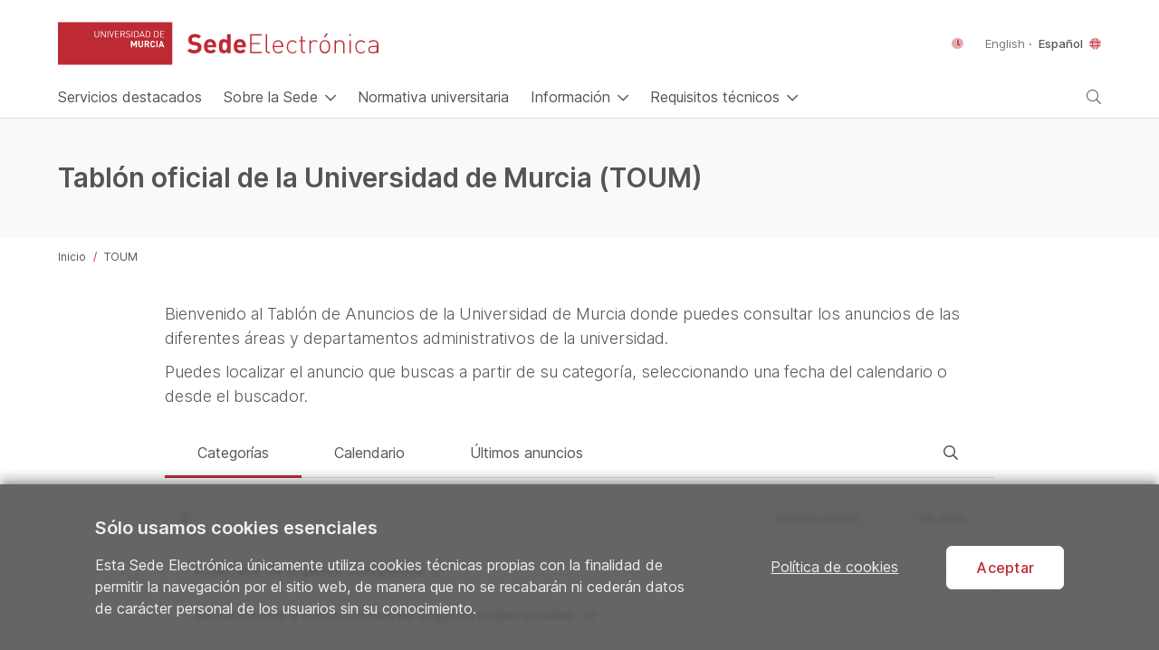

--- FILE ---
content_type: text/html
request_url: https://sede.um.es/sede/tablon/?actionMethod=f41af102-8a63-4fcf-9609-182b5901573d&cid=128979
body_size: 198
content:
<html>
<head>
  <meta http-equiv="CACHE-CONTROL" content="NO-CACHE"/>
  <meta http-equiv="PRAGMA" content="NO-CACHE"/>
  <meta http-equiv="Refresh" content="0; URL=/sede/es/tablon"/>
</head>
</html>

--- FILE ---
content_type: text/html; charset=UTF-8
request_url: https://sede.um.es/sede/es/tablon
body_size: 98888
content:
<?xml version="1.0" encoding="UTF-8"?>
<!DOCTYPE html>
<html version="-//W3C//DTD XHTML 1.1//EN" lang="es" xmlns="http://www.w3.org/1999/xhtml" xmlns:xsi="http://www.w3.org/2001/XMLSchema-instance"><head id="j_idt2">
			<meta http-equiv="Content-Type" content="text/html; charset=UTF-8" />
			<meta http-equiv="X-UA-Compatible" content="IE=edge" />
			<meta name="viewport" content="width=device-width, initial-scale=1" />
			<title>Tablón oficial de la Universidad de Murcia (TOUM) - Sede Electrónica de la Universidad de Murcia
			</title>
			
			<link rel="shortcut icon" href="/sede/resources/img/favicon.ico" /><link type="text/css" rel="stylesheet" href="/sede/javax.faces.resource/theme.css.seam?ln=primefaces-bootstrap" /><link type="text/css" rel="stylesheet" href="/sede/javax.faces.resource/fa/font-awesome.css.seam?ln=primefaces&amp;v=8.0.40" /><link type="text/css" rel="stylesheet" href="/sede/javax.faces.resource/components.css.seam?ln=primefaces&amp;v=8.0.40" /><script type="text/javascript" src="/sede/javax.faces.resource/jquery/jquery.js.seam?ln=primefaces&amp;v=8.0.40"></script><script type="text/javascript" src="/sede/javax.faces.resource/jquery/jquery-plugins.js.seam?ln=primefaces&amp;v=8.0.40"></script><script type="text/javascript" src="/sede/javax.faces.resource/core.js.seam?ln=primefaces&amp;v=8.0.40"></script><script type="text/javascript" src="/sede/javax.faces.resource/components.js.seam?ln=primefaces&amp;v=8.0.40"></script><link type="text/css" rel="stylesheet" href="/sede/javax.faces.resource/clock/clock.css.seam?ln=primefaces&amp;v=8.0.40" /><script type="text/javascript" src="/sede/javax.faces.resource/raphael/raphael.js.seam?ln=primefaces&amp;v=8.0.40"></script><script type="text/javascript" src="/sede/javax.faces.resource/clock/clock.js.seam?ln=primefaces&amp;v=8.0.40"></script><script type="text/javascript" src="/sede/javax.faces.resource/touch/touchswipe.js.seam?ln=primefaces&amp;v=8.0.40"></script><script type="text/javascript" src="/sede/javax.faces.resource/clipboard/clipboard.js.seam?ln=primefaces-extensions&amp;v=8.0.9"></script><script type="text/javascript" src="/sede/javax.faces.resource/datepicker/datepicker.js.seam?ln=primefaces&amp;v=8.0.40"></script><script type="text/javascript" src="/sede/javax.faces.resource/primefaces-extensions.js.seam?ln=primefaces-extensions&amp;v=8.0.9"></script><link type="text/css" rel="stylesheet" href="/sede/javax.faces.resource/tooltip/tooltip.css.seam?ln=primefaces-extensions&amp;v=8.0.9" /><script type="text/javascript" src="/sede/javax.faces.resource/tooltip/tooltip.js.seam?ln=primefaces-extensions&amp;v=8.0.9"></script><script type="text/javascript">if(window.PrimeFaces){PrimeFaces.settings.locale='es_ES';}</script><script type="text/javascript" src="/sede/javax.faces.resource/primefaces/js/primefaces_fix.js.seam?ln=fundeweb"></script><script type="text/javascript" src="/sede/javax.faces.resource/sessiontimer.js.seam?ln=js"></script><script type="text/javascript" src="/sede/javax.faces.resource/primefaces/js/locales.js.seam?ln=fundeweb"></script><script type="text/javascript" src="/sede/javax.faces.resource/js/fundeweb.js.seam?ln=fundeweb"></script><script type="text/javascript" src="/sede/javax.faces.resource/menu.js.seam?ln=js"></script><script type="text/javascript" src="/sede/javax.faces.resource/mostrarPdf.js.seam?ln=js"></script><script type="text/javascript" src="/sede/javax.faces.resource/accesibilidad.js.seam?ln=js"></script><script type="text/javascript" src="/sede/javax.faces.resource/datepicker.js.seam?ln=js"></script><script type="text/javascript" src="/sede/javax.faces.resource/util.js.seam?ln=js"></script><script type="text/javascript" src="/sede/javax.faces.resource/busquedaGeneral.js.seam?ln=js"></script><script type="text/javascript" src="/sede/javax.faces.resource/cookies.js.seam?ln=js"></script><script type="text/javascript" src="/sede/javax.faces.resource/imagesloaded.pkgd.min.js.seam?ln=js"></script><script type="text/javascript" src="/sede/javax.faces.resource/texteditor.js.seam?ln=js"></script><script type="text/javascript" src="/sede/javax.faces.resource/activarRetroceso.js.seam?ln=js"></script><link type="text/css" rel="stylesheet" href="/sede/javax.faces.resource/um/1_2/css/font.css.seam?ln=themes" /><link type="text/css" rel="stylesheet" href="/sede/javax.faces.resource/um/1_2/css/layoutUMU.css.seam?ln=themes" /><link type="text/css" rel="stylesheet" href="/sede/javax.faces.resource/um/1_2/css/estiloUMU.css.seam?ln=themes" /><script type="text/javascript" src="/sede/javax.faces.resource/um/1_2/js/estiloUMU.js.seam?ln=themes"></script><script type="text/javascript" src="/sede/javax.faces.resource/um/1_2/js/menu.js.seam?ln=themes"></script><link type="text/css" rel="stylesheet" href="/sede/javax.faces.resource/primeicons/primeicons.css.seam?ln=primefaces&amp;v=8.0.40" /><link type="text/css" rel="stylesheet" href="/sede/javax.faces.resource/theme.css.seam?ln=css" /><link type="text/css" rel="stylesheet" href="/sede/javax.faces.resource/layout.css.seam?ln=css" /><link type="text/css" rel="stylesheet" href="/sede/javax.faces.resource/custom.css.seam?ln=css" />
			<link rel="stylesheet" type="text/css" href="https://sede.um.es/forja/mncs/fontawesome/fa-5-pro/css/all.min.css" /></head><body>
			<div id="skip">
    			<a href="#main">Saltar a contenido principal</a>
			</div>
			
			<div id="scrim"></div><div id="panelBloqueoFundeweb" class="panelBloqueo-first-div dark-background"><div id="panelBloqueoFundewebDos" class="panelBloqueo-second-div"></div><div id="panelBloqueoFundewebTres" class="panelBloqueo-third-div">
					<div class="panelBloqueo-icono">
						<span class="umuLoader" role="status" aria-label="Cargando..."></span>
						</div>
					<div class="panelBloqueo-texto">
						<span class="panelBloqueo-titulo">Cargando...</span>
						<span class="panelBloqueo-descripcion">
							Espere, por favor.
							<span class="slow-loading">Esta operación puede tardar varios minutos.</span>
						</span>
					</div></div></div>
<form id="session" name="session" method="post" action="/sede/tablon/inicio.seam" enctype="application/x-www-form-urlencoded">
<input type="hidden" name="session" value="session" />

			<div class="ui-card-body"><div id="cerrandoSesionDlg" class="ui-dialog ui-widget ui-widget-content ui-corner-all ui-shadow ui-hidden-container umu-dialogo-sesion"><div class="ui-dialog-titlebar ui-widget-header ui-helper-clearfix ui-corner-top"><span id="cerrandoSesionDlg_title" class="ui-dialog-title">
							<span class="umu-titulo-compuesto"> <span class="umu-icono-titulo"> <span class="fad fa-cat-space icono-cierre-sesion"></span>
							</span> <span class="umu-titulo"> ¿Sigues ahí? <span class="umu-subtitulo">Hemos detectado que llevas un tiempo inactivo.</span></span>
							</span></span></div><div class="ui-dialog-content ui-widget-content" id="cerrandoSesionDlg_content">
					<div class="ui-card-content"><label id="j_idt40" class="ui-outputlabel ui-widget">
							<span id="spanTiempo" class="oculto"></span></label>
						<div class="ui-dialog-buttonpane"><a href="/sede/es/tablon?cid=17496" id="j_idt43" type="submit" class="ui-commandlink btn btn-primary">
								<span class="ui-button-text">Sigo aquí</span></a>
						</div>
					</div></div></div><script id="cerrandoSesionDlg_s" type="text/javascript">$(function(){PrimeFaces.cw("Dialog","cerrandoSesionDlg",{id:"cerrandoSesionDlg",draggable:false,resizable:false,modal:true,position:"top",onShow:function(){sessionController.showingClosingDialog('btnInvalidaSesion', 'spanTiempo')}});});</script><div id="noSesionDlg" class="ui-dialog ui-widget ui-widget-content ui-corner-all ui-shadow ui-hidden-container umu-dialogo-sesion"><div class="ui-dialog-titlebar ui-widget-header ui-helper-clearfix ui-corner-top"><span id="noSesionDlg_title" class="ui-dialog-title">
							<span class="umu-titulo-compuesto"> <span class="umu-icono-titulo"> <span class="fad fa-cat-space icono-cierre-sesion"></span>
							</span> <span class="umu-titulo"> ¿Sigues ahí? <span class="umu-subtitulo">Hemos detectado que llevas un tiempo inactivo.</span></span>
							</span></span></div><div class="ui-dialog-content ui-widget-content" id="noSesionDlg_content">
					<div class="ui-card-content">
						<div class="ui-dialog-buttonpane"><a href="/sede/es/tablon?cid=17496" id="j_idt49" type="submit" class="ui-commandlink btn btn-primary">
								<span class="ui-button-text">Sigo aquí</span></a>
						</div>
					</div></div></div><script id="noSesionDlg_s" type="text/javascript">$(function(){PrimeFaces.cw("Dialog","noSesionDlg",{id:"noSesionDlg",draggable:false,resizable:false,modal:true,width:"460",position:"top"});});</script>
			</div><input type="hidden" name="javax.faces.ViewState" value="-4691302489355944055:8766350194112317831" />
</form>			
			<div id="main-wrapper">
<form id="j_idt54" name="j_idt54" method="post" action="/sede/tablon/inicio.seam" enctype="application/x-www-form-urlencoded">
<input type="hidden" name="j_idt54" value="j_idt54" />

		<header class="topbar">
			<nav class="navbar navbar-top navbar-light">
				<div class="container-fluid">
				
					<div class="app-name"><a id="j_idt56" href="#" class="ui-commandlink ui-widget app-logo logotipo-umu" aria-label="Ir a la página principal de la Universidad de Murcia" data-pfconfirmcommand="PrimeFaces.ab({s:&quot;j_idt56&quot;,f:&quot;j_idt54&quot;});return false;" onclick="PrimeFaces.confirm({source:&quot;j_idt56&quot;,escape:true,header:&quot;&quot;,message:&quot;&quot;,icon:&quot;null&quot;,beforeShow:&quot;&quot;});return false;" title="Ir a la página principal de la Universidad de Murcia" role="button"> 
							<img src="/sede/resources/img/logo-umu.svg" alt="Universidad de Murcia" /></a>
						<a href="/sede/es/home" aria-label="Sede Electrónica de la Universidad de Murcia" class="bloqueoFundeweb app-logo logotipo-sede" title="Ir a la página principal de la Sede Electrónica">
							<img src="/sede/resources/img/logo-sede.svg" alt="Sede Electrónica de la Universidad de Murcia" />
						</a>
					</div>
					
			  		<div class="fecha-oficial"><span id="j_idt59" class="ui-clock ui-widget ui-widget-header ui-corner-all"></span><script id="j_idt59_s" type="text/javascript">$(function(){PrimeFaces.cw("Clock","widget_j_idt59",{id:"j_idt59",mode:"server",pattern:"dd\/MM\/yyyy · HH:mm",displayMode:"digital",locale:"es_ES",value:"2026\/01\/28 12:42:35"});});</script>
						<i class="umu-icono fad fa-clock" aria-hidden="true"></i>
					</div>
					
					<div class="app-lang"><a id="linkIngles" href="/sede/en/tablon" class="ui-link ui-widget " lang="en" aria-label="English">
							English
						</a>
						<span class="umu-separador umu-separador-dot"></span><a id="linkEspanol" href="/sede/es/tablon" class="ui-link ui-widget idioma-activo" lang="es" aria-label="Español">
							Español
						</a>
						<i class="umu-icono fad fa-globe" aria-hidden="true"></i>
					</div>
				</div>
			</nav>
			<nav class="navbar navbar-top navbar-light">
				<div class="container-fluid">
			      <ul class="navbar-nav navbar-nav-controls">
				        <li class="nav-item">
				          <a class="nav-link navbar-toggler" href="#" data-target="#menuColapsable" title="Mostrar/Ocultar menú">
				          	<span class="sr-only">Mostrar/Ocultar menú</span>
				          </a>
				        </li>    
				        <li class="nav-item"><a id="linkBuscadorGeneral" href="#" class="ui-commandlink ui-widget nav-link" aria-label="Buscar en la Sede Electrónica" onclick="PrimeFaces.ab({s:&quot;linkBuscadorGeneral&quot;,f:&quot;j_idt54&quot;,g:false});return false;" title="Buscar en la Sede Electrónica" role="button">
								<i class="fal fa-search" aria-hidden="true"></i>
				          		<span class="sr-only">Buscar en la Sede Electrónica</span></a>			         	
				        </li>	        
		  			</ul>

				    <div class="collapse navbar-collapse" id="menuColapsable">
					      
	<ul class="navbar-nav">
		<li class="nav-item" id="home"><a href="/sede/es/home" class="ui-link ui-widget bloqueoFundeweb nav-link" aria-label="Inicio">
				<span>Servicios destacados</span></a>
		</li>
		<li class="nav-item"><a href="#" class="ui-link ui-widget nav-link dropdown-toggle" data-target="#submenuSobreSede" role="button" aria-label="Sobre la Sede">
				<span>Sobre la Sede</span></a>
			<ul class="dropdown-menu" id="submenuSobreSede">		      
				<li id="subMenuGestionDocumentosElectronicos"><a href="/sede/es/gestion-documental" class="ui-link ui-widget bloqueoFundeweb dropdown-item" aria-label="Política de gestión de documentos electrónicos">
							<span>Política de gestión de documentos electrónicos</span></a>
				</li>
				<li id="subMenuSellos"><a href="/sede/es/sellos-electronicos" class="ui-link ui-widget bloqueoFundeweb dropdown-item" aria-label="Sellos electrónicos">
						<span>Sellos electrónicos</span></a>
				</li>
				<li id="subMenuPoliticasFirma"><a href="/sede/es/politicas-firma" class="ui-link ui-widget bloqueoFundeweb dropdown-item" aria-label="Políticas de firma electrónica admitidas">
							<span>Políticas de firma electrónica admitidas</span></a>
				</li>
				<li id="subMenuSistemasAdmitidos"><a href="/sede/es/sistemas-admitidos" class="ui-link ui-widget bloqueoFundeweb dropdown-item" aria-label="Sistemas de identificación y firma admitidos">
						<span>Sistemas de identificación y firma admitidos</span></a>
				</li>
				<li class="dropdown-divider"></li>
				<li id="submenuSobreSedeOpt"><a href="/sede/es/sobre" class="ui-link ui-widget bloqueoFundeweb dropdown-item" aria-label="Ver todo">
						<span>Ver todo</span></a>
				</li>
			</ul>
		</li>
		<li class="nav-item" id="normativa"><a href="/sede/es/normativa" class="ui-link ui-widget bloqueoFundeweb nav-link" aria-label="Normativa universitaria">
				<span>Normativa universitaria				
				</span></a>
		</li>
		<li class="nav-item"><a href="#" class="ui-link ui-widget nav-link dropdown-toggle" data-target="#submenuInformacion" role="button" aria-label="Información">
				<span>Información</span></a>
			<ul class="dropdown-menu" id="submenuInformacion">
				<li id="subMenuOrganos"><a href="/sede/es/organos-unidades" class="ui-link ui-widget bloqueoFundeweb dropdown-item" aria-label="Códigos de identificación de órganos y unidades">
						<span>Códigos de identificación de órganos y unidades</span></a>
				</li>
				<li id="subMenuOficinasRegistro"><a href="/sede/es/oficinas-registro" class="ui-link ui-widget bloqueoFundeweb dropdown-item" aria-label="Oficinas de asistencia en materia de registros (OAMR)">
						<span>Oficinas de asistencia en materia de registros (OAMR)</span></a>
				</li>
				<li id="subMenuApoderamiento"><a href="/sede/es/registro-apoderamiento" class="ui-link ui-widget bloqueoFundeweb dropdown-item" aria-label="Inscripción de poderes de representación">
						<span>Inscripción de poderes de representación</span></a>
				</li>
				<li id="subMenuEnlacesInteres"><a href="/sede/es/enlaces" class="ui-link ui-widget bloqueoFundeweb dropdown-item" aria-label="Enlaces de interés">
						<span>Enlaces de interés</span></a>
				</li>
			</ul>
			
		</li>

		<li class="nav-item"><a href="#" class="ui-link ui-widget nav-link dropdown-toggle" data-target="#submenuRequisitosTecnicos" role="button" aria-label="Requisitos técnicos">
				<span>Requisitos técnicos</span></a>
			<ul class="dropdown-menu" id="submenuRequisitosTecnicos">
				<li id="subMenuIdentificacionFirmas"><a href="/sede/es/soporte" class="ui-link ui-widget bloqueoFundeweb dropdown-item" aria-label="Sistemas de identificación y firma disponibles">
						<span>Sistemas de identificación y firma disponibles</span></a></li>					
					<li id="subMenuSoftware"><a href="/sede/es/soporte/software" class="ui-link ui-widget bloqueoFundeweb dropdown-item" aria-label="Descarga de software">
						<span>Descarga de software</span></a></li>

					<li id="subMenuObtenerCertificado"><a href="/sede/es/soporte/firma-certificado#obtener-certificado" class="ui-link ui-widget dropdown-item" aria-label="Cómo obtener el certificado electrónico">
						<span>Cómo obtener el certificado electrónico</span></a></li>					

					<li id="subMenuUsarCertificado"><a href="/sede/es/soporte/firma-certificado#utilizar-certificado" class="ui-link ui-widget dropdown-item" aria-label="Cómo usar el certificado electrónico">
						<span>Cómo usar el certificado electrónico</span></a></li>
					<li id="subMenuFAQ"><a href="/sede/es/soporte/faq" class="ui-link ui-widget bloqueoFundeweb dropdown-item" aria-label="Preguntas frecuentes (FAQ)">
						<span>Preguntas frecuentes (FAQ)</span></a></li>					
			</ul>
		</li>
		
	</ul>

	   					<div class="app-lang"><a href="/sede/en/tablon" class="ui-link ui-widget " lang="en" aria-label="English">
								English 
							</a>
							<span class="umu-separador umu-separador-dot"></span><a href="/sede/es/tablon" class="ui-link ui-widget idioma-activo" lang="es" aria-label="Español">
								Español
							</a>
						</div>
				    </div>
	<div class="enlace-buscador-sede"><div id="panelBuscadorGeneral" class="ui-overlaypanel ui-widget ui-widget-content ui-overlay-hidden ui-corner-all ui-shadow overlay-buscador"><div class="ui-overlaypanel-content"><div id="buscadorSedeGeneral" class="buscador-cabecera"><div id="j_idt199" class="ui-inputgroup umu-inputgroup-lg w-100"><button id="btnBuscadorGeneral" name="btnBuscadorGeneral" class="ui-button ui-widget ui-state-default ui-corner-all ui-button-icon-only btn btn-addon bloqueoFundeweb" aria-label="Buscar" onclick="" title="Buscar" type="submit"><span class="ui-button-icon-left ui-icon ui-c fal fa-search"></span><span class="ui-button-text ui-c">Buscar</span></button><script id="btnBuscadorGeneral_s" type="text/javascript">$(function(){PrimeFaces.cw("CommandButton","widget_btnBuscadorGeneral",{id:"btnBuscadorGeneral"});});</script>
					
					
					<span class="w-100"><label id="j_idt201" class="ui-outputlabel ui-widget sr-only" for="inputBuscadorGeneral">Buscar en la Sede Electrónica...</label><input id="inputBuscadorGeneral" name="inputBuscadorGeneral" type="text" value="" class="ui-inputfield ui-inputtext ui-widget ui-state-default ui-corner-all w-100" maxlength="300" placeholder="Buscar en la Sede Electrónica..." title="Buscar en la Sede Electrónica..." onkeyup="PrimeFaces.ab({s:&quot;inputBuscadorGeneral&quot;,e:&quot;keyup&quot;,f:&quot;j_idt54&quot;,p:&quot;inputBuscadorGeneral&quot;,u:&quot;btnBuscadorGeneral divBotonesDerechaBuscadorGeneral&quot;,g:false,d:100});" onmouseup="PrimeFaces.ab({s:&quot;inputBuscadorGeneral&quot;,e:&quot;mouseup&quot;,f:&quot;j_idt54&quot;,p:&quot;inputBuscadorGeneral&quot;,u:&quot;btnBuscadorGeneral divBotonesDerechaBuscadorGeneral&quot;,g:false});" /><script id="inputBuscadorGeneral_s" type="text/javascript">$(function(){PrimeFaces.cw("InputText","widget_inputBuscadorGeneral",{id:"inputBuscadorGeneral",maxlength:300});});</script>
					</span><div id="divBotonesDerechaBuscadorGeneral" class="btn-group addons-right"><button id="j_idt203" name="j_idt203" class="ui-button ui-widget ui-state-default ui-corner-all ui-button-icon-only btn btn-addon" aria-label="Cerrar" onclick="PrimeFaces.ab({s:&quot;j_idt203&quot;,f:&quot;j_idt54&quot;,g:false,onco:function(xhr,status,args,data){PF('wv-panelbusquedaGeneral').hide();;}});return false;" style="width:24px;" title="Cerrar" type="submit"><span class="ui-button-icon-left ui-icon ui-c fal fa-times"></span><span class="ui-button-text ui-c">Cerrar</span></button><script id="j_idt203_s" type="text/javascript">$(function(){PrimeFaces.cw("CommandButton","widget_j_idt203",{id:"j_idt203"});});</script></div></div></div></div></div><script id="panelBuscadorGeneral_s" type="text/javascript">$(function(){PrimeFaces.cw("OverlayPanel","wv-panelbusquedaGeneral",{id:"panelBuscadorGeneral",target:"linkBuscadorGeneral",dismissable:false});});</script>
	</div>
				</div>
			</nav>
		</header><input type="hidden" name="javax.faces.ViewState" value="-4691302489355944055:8766350194112317831" />
</form>				
				<div class="page-wrapper">

	<noscript>
		<ul class="message" id="noscriptMessage">
			<li class="warnmsg">
				<strong>Atención:</strong> La aplicación que estas utilizando necesita JavaScript para su correcto funcionamiento. Si lo has deshabilitado intencionadamente, por favor vuelve a activarlo.
			</li>
		</ul>
	</noscript><div id="confirmationLostChangePanel" class="ui-dialog ui-widget ui-widget-content ui-corner-all ui-shadow ui-hidden-container"><div class="ui-dialog-titlebar ui-widget-header ui-helper-clearfix ui-corner-top"><span id="confirmationLostChangePanel_title" class="ui-dialog-title">Información</span></div><div class="ui-dialog-content ui-widget-content" id="confirmationLostChangePanel_content">
					
			<div class="container-fluid form-horizontal">
				<div class="row">
					<div class="col-lg-1 col-md-1 col-sm-1 col-xs-2">
						<i class="fa fa-exclamation-triangle fa-2x" aria-hidden="true"></i>
					</div>
					<div class="col-lg-11 col-md-11 col-sm-11 col-xs-10">El formulario de entrada ha cambiado. Si continúa perderá los cambios, ¿realmente desea salir de la página?
					</div>
				</div>
		
	    <div id="dialogConfirmationBotonesRow" class="form-group row justify-content-center " style="margin-top: 0.5em;">
	
					<div class="col-auto"><button id="dialogConfirmationBotonesRow:aceptarButton" name="dialogConfirmationBotonesRow:aceptarButton" type="button" class="ui-button ui-widget ui-state-default ui-corner-all ui-button-text-icon-left ui-confirmdialog-yes" style="margin-right:1em;" onclick="navigateToNewPage(); return true;;window.open('\/sede\/tablon\/inicio.seam','_self')"><span class="ui-button-icon-left ui-icon ui-c fa fa-check"></span><span class="ui-button-text ui-c">Aceptar</span></button><script id="dialogConfirmationBotonesRow:aceptarButton_s" type="text/javascript">$(function(){PrimeFaces.cw("Button","widget_dialogConfirmationBotonesRow_aceptarButton",{id:"dialogConfirmationBotonesRow:aceptarButton"});});</script>
					</div>
					<div class="col-auto"><button id="dialogConfirmationBotonesRow:cancelarButton" name="dialogConfirmationBotonesRow:cancelarButton" type="button" class="ui-button ui-widget ui-state-default ui-corner-all ui-button-text-icon-left ui-confirmdialog-no" onclick="cancelNavigationToNewPage(); return false;;window.open('\/sede\/tablon\/inicio.seam','_self')"><span class="ui-button-icon-left ui-icon ui-c fa fa-times"></span><span class="ui-button-text ui-c">Cancelar</span></button><script id="dialogConfirmationBotonesRow:cancelarButton_s" type="text/javascript">$(function(){PrimeFaces.cw("Button","widget_dialogConfirmationBotonesRow_cancelarButton",{id:"dialogConfirmationBotonesRow:cancelarButton"});});</script>
					</div>
	    </div>
			</div></div></div><script id="confirmationLostChangePanel_s" type="text/javascript">$(function(){PrimeFaces.cw("Dialog","_widgetConfirmationLostChangePanel",{id:"confirmationLostChangePanel",resizable:false,modal:true,showEffect:"fade",hideEffect:"fade",onShow:function(){fin_ajax();},focus:"dialogConfirmationBotonesRow:aceptarButton"});});</script>
<form id="ajaxBloqFundewebForm" name="ajaxBloqFundewebForm" method="post" action="/sede/tablon/inicio.seam" enctype="application/x-www-form-urlencoded">
<input type="hidden" name="ajaxBloqFundewebForm" value="ajaxBloqFundewebForm" />
<div id="ajaxBloqFundewebForm:ajaxBloqFundeweb"></div><script id="ajaxBloqFundewebForm:ajaxBloqFundeweb_s" type="text/javascript">$(function(){PrimeFaces.cw("AjaxStatus","widget_ajaxBloqFundewebForm_ajaxBloqFundeweb",{id:"ajaxBloqFundewebForm:ajaxBloqFundeweb",delay:0,start:function(){inicio_ajax();},complete:function(xhr,settings,args){fin_ajax();}});});</script><input type="hidden" name="javax.faces.ViewState" value="-4691302489355944055:8766350194112317831" />
</form>
					<div class="main-content ">
    
    <script type="text/javascript">
    	 revisarArrowCarousel("formCarruselAvisos:carruselAvisos", false);	
    </script><div id="j_idt241" class="page-title ">
							<h1>
		Tablón oficial de la Universidad de Murcia (TOUM)
	</h1></div>
		<nav id="breadcrumbs" class="breadcrumbs" aria-label="Migas de pan">
<form id="formMigasPan" name="formMigasPan" method="post" action="/sede/tablon/inicio.seam" enctype="application/x-www-form-urlencoded">
<input type="hidden" name="formMigasPan" value="formMigasPan" />

				<ul class="breadcrumb">
						<li><a href="/sede/es/home" class="ui-link ui-widget breadcrumb-link bloqueoFundeweb" aria-current="false" aria-label="Inicio">Inicio</a>
						</li>
						<li class="active"><span class="ui-link ui-widget ui-state-disabled breadcrumb-link bloqueoFundeweb" aria-current="page" aria-label="TOUM">TOUM</span>
						</li>
				</ul><input type="hidden" name="javax.faces.ViewState" value="-4691302489355944055:8766350194112317831" />
</form>
		</nav>
						
						
						<main id="main" class="page-content"><div id="j_idt255" class="centrarContenido"><div id="j_idt256" class="cuerpo-ventana cuerpo-ventana-lg izqTexto">
		<div class="umu-tam-ventana-solo-texto umu-texto-intro">
			<p>Bienvenido al Tablón de Anuncios de la Universidad de Murcia donde puedes consultar los anuncios de las diferentes áreas y departamentos administrativos de la universidad.</p>
			<p>Puedes localizar el anuncio que buscas a partir de su categoría, seleccionando una fecha del calendario o desde el buscador.</p>
		</div>
<form id="formChangeTab" name="formChangeTab" method="post" action="/sede/tablon/inicio.seam" enctype="application/x-www-form-urlencoded">
<input type="hidden" name="formChangeTab" value="formChangeTab" />
<input type="hidden" name="javax.faces.ViewState" value="-4691302489355944055:8766350194112317831" />
</form><div id="tabsConsultaAnunciosToum" class="ui-tabs ui-widget ui-widget-content ui-corner-all ui-hidden-container ui-tabs-top underlined tabs-sm-draggable umu-tabs-light umu-tabs-sm" data-widget="wv-tabsConsultaAnunciosToum"><ul class="ui-tabs-nav ui-helper-reset ui-widget-header ui-corner-all" role="tablist"><li class="ui-tabs-header ui-state-default ui-tabs-selected ui-state-active ui-corner-top" role="tab" aria-expanded="true" aria-selected="true" data-index="0"><a href="#tabsConsultaAnunciosToum:consultaCategorias" tabindex="-1">Categorías</a></li><li class="ui-tabs-header ui-state-default ui-corner-top" role="tab" aria-expanded="false" aria-selected="false" data-index="1"><a href="#tabsConsultaAnunciosToum:consultaCalendario" tabindex="-1">Calendario</a></li><li class="ui-tabs-header ui-state-default ui-corner-top" role="tab" aria-expanded="false" aria-selected="false" data-index="2"><a href="#tabsConsultaAnunciosToum:consultaUltimosAnuncios" tabindex="-1">Últimos anuncios</a></li><li class="ui-tabs-header ui-state-default ui-corner-top umu-icon-only umu-tab-right" role="tab" aria-expanded="false" aria-selected="false" data-index="3"><a href="#tabsConsultaAnunciosToum:busquedaGlobal" tabindex="-1">
					<span class="far fa-search"></span>
					<span class="sr-only">Búsqueda general</span></a></li></ul><div class="ui-tabs-panels"><div id="tabsConsultaAnunciosToum:consultaCategorias" class="ui-tabs-panel ui-widget-content ui-corner-bottom" role="tabpanel" aria-hidden="false" data-index="0">

	<div class="umu-panel">
<form id="tabsConsultaAnunciosToum:formTabVistaCategorias" name="tabsConsultaAnunciosToum:formTabVistaCategorias" method="post" action="/sede/tablon/inicio.seam" enctype="application/x-www-form-urlencoded">
<input type="hidden" name="tabsConsultaAnunciosToum:formTabVistaCategorias" value="tabsConsultaAnunciosToum:formTabVistaCategorias" />
<div id="tabsConsultaAnunciosToum:formTabVistaCategorias:j_idt259" class="ui-g">
				<div class="ui-g-12">
				
					<div class="umu-header-acordeon text-size-caption"><a href="/sede/es/tablon/rss" class="ui-link ui-widget ui-commandlink btn btn-light btn-sm btn-rss" title="Suscripción a fuentes Rss">
							<span class="far fa-rss"></span></a>
					
					<span class="btn-group"><button id="tabsConsultaAnunciosToum:formTabVistaCategorias:j_idt264" name="tabsConsultaAnunciosToum:formTabVistaCategorias:j_idt264" class="ui-button ui-widget ui-state-default ui-corner-all ui-button-text-only btn btn-light btn-sm" onclick="PrimeFaces.bcn(this,event,[function(event){PF('wv-acordeonCategorias').unselectAll();},function(event){PrimeFaces.ab({s:&quot;tabsConsultaAnunciosToum:formTabVistaCategorias:j_idt264&quot;,f:&quot;tabsConsultaAnunciosToum:formTabVistaCategorias&quot;,g:false});return false;}]);" type="submit"><span class="ui-button-text ui-c">Mostrar menos</span></button><script id="tabsConsultaAnunciosToum:formTabVistaCategorias:j_idt264_s" type="text/javascript">$(function(){PrimeFaces.cw("CommandButton","widget_tabsConsultaAnunciosToum_formTabVistaCategorias_j_idt264",{id:"tabsConsultaAnunciosToum:formTabVistaCategorias:j_idt264"});});</script><button id="tabsConsultaAnunciosToum:formTabVistaCategorias:j_idt265" name="tabsConsultaAnunciosToum:formTabVistaCategorias:j_idt265" class="ui-button ui-widget ui-state-default ui-corner-all ui-button-text-only btn btn-light btn-sm" onclick="PrimeFaces.bcn(this,event,[function(event){PF('wv-acordeonCategorias').selectAll();},function(event){PrimeFaces.ab({s:&quot;tabsConsultaAnunciosToum:formTabVistaCategorias:j_idt265&quot;,f:&quot;tabsConsultaAnunciosToum:formTabVistaCategorias&quot;,g:false});return false;}]);" type="submit"><span class="ui-button-text ui-c">Ver todo</span></button><script id="tabsConsultaAnunciosToum:formTabVistaCategorias:j_idt265_s" type="text/javascript">$(function(){PrimeFaces.cw("CommandButton","widget_tabsConsultaAnunciosToum_formTabVistaCategorias_j_idt265",{id:"tabsConsultaAnunciosToum:formTabVistaCategorias:j_idt265"});});</script>
					</span>		
					</div><div id="tabsConsultaAnunciosToum:formTabVistaCategorias:j_idt267" class="ui-accordion ui-widget ui-helper-reset ui-hidden-container umu-acordeon-light umu-panel-sin-padding" role="tablist" data-widget="wv-acordeonCategorias"><div id="tabsConsultaAnunciosToum:formTabVistaCategorias:j_idt267:0:j_idt268_header" class="ui-accordion-header ui-helper-reset ui-state-default ui-corner-all " role="tab" aria-expanded="false" aria-selected="false" tabindex="0" title="Pulse para ver/ocultar las subcategorías que contiene la categoría: Acuerdos de órganos colegiados"><span class="ui-icon ui-icon-triangle-1-e"></span>
			    				<span class="umu-titulo">Acuerdos de órganos colegiados
			    				</span>
								
								<span class="umu-badge numero-resultados">5</span></div><div id="tabsConsultaAnunciosToum:formTabVistaCategorias:j_idt267:0:j_idt268" class="ui-accordion-content ui-helper-reset ui-widget-content ui-helper-hidden" role="tabpanel" aria-hidden="true">
				    			<ul class="umu-acordeon-panel-submenu">
					    				<li><a id="tabsConsultaAnunciosToum:formTabVistaCategorias:j_idt267:0:j_idt281:0:j_idt283" href="#" class="ui-commandlink ui-widget umu-menu-link" aria-label="Pulse para ver los anuncios publicados en la categoría" onclick="PrimeFaces.ab({s:&quot;tabsConsultaAnunciosToum:formTabVistaCategorias:j_idt267:0:j_idt281:0:j_idt283&quot;,f:&quot;tabsConsultaAnunciosToum:formTabVistaCategorias&quot;,p:&quot;tabsConsultaAnunciosToum:formTabVistaCategorias:j_idt267:0:j_idt281:0:j_idt283&quot;,u:&quot;messages tabsConsultaAnunciosToum:formTabVistaCategorias tabsConsultaAnunciosToum:formResultadoConsultaAnunciosCategorias&quot;,onco:function(xhr,status,args,data){reiniciarPaginacion('wv-listadoResultadosConsultaAnunciosCategorias');;}});return false;" title="Pulse para ver los anuncios publicados en la categoría">
					    						Consejo Social																		
												
												<span class="umu-badge numero-resultados">3</span></a>
					    				</li>
					    				<li><a id="tabsConsultaAnunciosToum:formTabVistaCategorias:j_idt267:0:j_idt281:1:j_idt283" href="#" class="ui-commandlink ui-widget umu-menu-link" aria-label="Pulse para ver los anuncios publicados en la categoría" onclick="PrimeFaces.ab({s:&quot;tabsConsultaAnunciosToum:formTabVistaCategorias:j_idt267:0:j_idt281:1:j_idt283&quot;,f:&quot;tabsConsultaAnunciosToum:formTabVistaCategorias&quot;,p:&quot;tabsConsultaAnunciosToum:formTabVistaCategorias:j_idt267:0:j_idt281:1:j_idt283&quot;,u:&quot;messages tabsConsultaAnunciosToum:formTabVistaCategorias tabsConsultaAnunciosToum:formResultadoConsultaAnunciosCategorias&quot;,onco:function(xhr,status,args,data){reiniciarPaginacion('wv-listadoResultadosConsultaAnunciosCategorias');;}});return false;" title="Pulse para ver los anuncios publicados en la categoría">
					    						Claustro Universitario																		
												
												<span class="umu-badge numero-resultados">0</span></a>
					    				</li>
					    				<li><a id="tabsConsultaAnunciosToum:formTabVistaCategorias:j_idt267:0:j_idt281:2:j_idt283" href="#" class="ui-commandlink ui-widget umu-menu-link" aria-label="Pulse para ver los anuncios publicados en la categoría" onclick="PrimeFaces.ab({s:&quot;tabsConsultaAnunciosToum:formTabVistaCategorias:j_idt267:0:j_idt281:2:j_idt283&quot;,f:&quot;tabsConsultaAnunciosToum:formTabVistaCategorias&quot;,p:&quot;tabsConsultaAnunciosToum:formTabVistaCategorias:j_idt267:0:j_idt281:2:j_idt283&quot;,u:&quot;messages tabsConsultaAnunciosToum:formTabVistaCategorias tabsConsultaAnunciosToum:formResultadoConsultaAnunciosCategorias&quot;,onco:function(xhr,status,args,data){reiniciarPaginacion('wv-listadoResultadosConsultaAnunciosCategorias');;}});return false;" title="Pulse para ver los anuncios publicados en la categoría">
					    						Consejo de Gobierno																		
												
												<span class="umu-badge numero-resultados">2</span></a>
					    				</li>
				    			</ul></div><div id="tabsConsultaAnunciosToum:formTabVistaCategorias:j_idt267:1:j_idt268_header" class="ui-accordion-header ui-helper-reset ui-state-default ui-corner-all umu-solo-cabecera umu-cabecera-clicable" role="tab" aria-expanded="false" aria-selected="false" tabindex="0" title="Pulse para ver los anuncios publicados en la categoría: Resoluciones e instrucciones de órganos unipersonales"><span class="ui-icon ui-icon-triangle-1-e"></span>
			    				<span class="umu-titulo"><a id="tabsConsultaAnunciosToum:formTabVistaCategorias:j_idt267:1:j_idt271" href="#" class="ui-commandlink ui-widget clicable" onclick="PrimeFaces.ab({s:&quot;tabsConsultaAnunciosToum:formTabVistaCategorias:j_idt267:1:j_idt271&quot;,f:&quot;tabsConsultaAnunciosToum:formTabVistaCategorias&quot;,p:&quot;tabsConsultaAnunciosToum:formTabVistaCategorias:j_idt267:1:j_idt271&quot;,u:&quot;messages tabsConsultaAnunciosToum:formTabVistaCategorias tabsConsultaAnunciosToum:formResultadoConsultaAnunciosCategorias&quot;,onco:function(xhr,status,args,data){reiniciarPaginacion('wv-listadoResultadosConsultaAnunciosCategorias');;}});return false;">Resoluciones e instrucciones de órganos unipersonales</a>
			    				</span>
								
								<span class="umu-badge numero-resultados">41</span></div><div id="tabsConsultaAnunciosToum:formTabVistaCategorias:j_idt267:1:j_idt268" class="ui-accordion-content ui-helper-reset ui-widget-content ui-helper-hidden" role="tabpanel" aria-hidden="true"></div><div id="tabsConsultaAnunciosToum:formTabVistaCategorias:j_idt267:2:j_idt268_header" class="ui-accordion-header ui-helper-reset ui-state-default ui-corner-all " role="tab" aria-expanded="false" aria-selected="false" tabindex="0" title="Pulse para ver/ocultar las subcategorías que contiene la categoría: Nombramientos, situaciones e incidencias"><span class="ui-icon ui-icon-triangle-1-e"></span>
			    				<span class="umu-titulo">Nombramientos, situaciones e incidencias
			    				</span>
								
								<span class="umu-badge numero-resultados">18</span></div><div id="tabsConsultaAnunciosToum:formTabVistaCategorias:j_idt267:2:j_idt268" class="ui-accordion-content ui-helper-reset ui-widget-content ui-helper-hidden" role="tabpanel" aria-hidden="true">
				    			<ul class="umu-acordeon-panel-submenu">
					    				<li><a id="tabsConsultaAnunciosToum:formTabVistaCategorias:j_idt267:2:j_idt281:0:j_idt283" href="#" class="ui-commandlink ui-widget umu-menu-link" aria-label="Pulse para ver los anuncios publicados en la categoría" onclick="PrimeFaces.ab({s:&quot;tabsConsultaAnunciosToum:formTabVistaCategorias:j_idt267:2:j_idt281:0:j_idt283&quot;,f:&quot;tabsConsultaAnunciosToum:formTabVistaCategorias&quot;,p:&quot;tabsConsultaAnunciosToum:formTabVistaCategorias:j_idt267:2:j_idt281:0:j_idt283&quot;,u:&quot;messages tabsConsultaAnunciosToum:formTabVistaCategorias tabsConsultaAnunciosToum:formResultadoConsultaAnunciosCategorias&quot;,onco:function(xhr,status,args,data){reiniciarPaginacion('wv-listadoResultadosConsultaAnunciosCategorias');;}});return false;" title="Pulse para ver los anuncios publicados en la categoría">
					    						Organización académica																		
												
												<span class="umu-badge numero-resultados">18</span></a>
					    				</li>
					    				<li><a id="tabsConsultaAnunciosToum:formTabVistaCategorias:j_idt267:2:j_idt281:1:j_idt283" href="#" class="ui-commandlink ui-widget umu-menu-link" aria-label="Pulse para ver los anuncios publicados en la categoría" onclick="PrimeFaces.ab({s:&quot;tabsConsultaAnunciosToum:formTabVistaCategorias:j_idt267:2:j_idt281:1:j_idt283&quot;,f:&quot;tabsConsultaAnunciosToum:formTabVistaCategorias&quot;,p:&quot;tabsConsultaAnunciosToum:formTabVistaCategorias:j_idt267:2:j_idt281:1:j_idt283&quot;,u:&quot;messages tabsConsultaAnunciosToum:formTabVistaCategorias tabsConsultaAnunciosToum:formResultadoConsultaAnunciosCategorias&quot;,onco:function(xhr,status,args,data){reiniciarPaginacion('wv-listadoResultadosConsultaAnunciosCategorias');;}});return false;" title="Pulse para ver los anuncios publicados en la categoría">
					    						Personal Técnico, de Gestión y de Administración y Servicios																		
												
												<span class="umu-badge numero-resultados">0</span></a>
					    				</li>
				    			</ul></div><div id="tabsConsultaAnunciosToum:formTabVistaCategorias:j_idt267:3:j_idt268_header" class="ui-accordion-header ui-helper-reset ui-state-default ui-corner-all " role="tab" aria-expanded="false" aria-selected="false" tabindex="0" title="Pulse para ver/ocultar las subcategorías que contiene la categoría: Oposiciones y concursos"><span class="ui-icon ui-icon-triangle-1-e"></span>
			    				<span class="umu-titulo">Oposiciones y concursos
			    				</span>
								
								<span class="umu-badge numero-resultados">195</span></div><div id="tabsConsultaAnunciosToum:formTabVistaCategorias:j_idt267:3:j_idt268" class="ui-accordion-content ui-helper-reset ui-widget-content ui-helper-hidden" role="tabpanel" aria-hidden="true">
				    			<ul class="umu-acordeon-panel-submenu">
					    				<li><a id="tabsConsultaAnunciosToum:formTabVistaCategorias:j_idt267:3:j_idt281:0:j_idt283" href="#" class="ui-commandlink ui-widget umu-menu-link" aria-label="Pulse para ver los anuncios publicados en la categoría" onclick="PrimeFaces.ab({s:&quot;tabsConsultaAnunciosToum:formTabVistaCategorias:j_idt267:3:j_idt281:0:j_idt283&quot;,f:&quot;tabsConsultaAnunciosToum:formTabVistaCategorias&quot;,p:&quot;tabsConsultaAnunciosToum:formTabVistaCategorias:j_idt267:3:j_idt281:0:j_idt283&quot;,u:&quot;messages tabsConsultaAnunciosToum:formTabVistaCategorias tabsConsultaAnunciosToum:formResultadoConsultaAnunciosCategorias&quot;,onco:function(xhr,status,args,data){reiniciarPaginacion('wv-listadoResultadosConsultaAnunciosCategorias');;}});return false;" title="Pulse para ver los anuncios publicados en la categoría">
					    						Personal Docente e Investigador																		
												
												<span class="umu-badge numero-resultados">86</span></a>
					    				</li>
					    				<li><a id="tabsConsultaAnunciosToum:formTabVistaCategorias:j_idt267:3:j_idt281:1:j_idt283" href="#" class="ui-commandlink ui-widget umu-menu-link" aria-label="Pulse para ver los anuncios publicados en la categoría" onclick="PrimeFaces.ab({s:&quot;tabsConsultaAnunciosToum:formTabVistaCategorias:j_idt267:3:j_idt281:1:j_idt283&quot;,f:&quot;tabsConsultaAnunciosToum:formTabVistaCategorias&quot;,p:&quot;tabsConsultaAnunciosToum:formTabVistaCategorias:j_idt267:3:j_idt281:1:j_idt283&quot;,u:&quot;messages tabsConsultaAnunciosToum:formTabVistaCategorias tabsConsultaAnunciosToum:formResultadoConsultaAnunciosCategorias&quot;,onco:function(xhr,status,args,data){reiniciarPaginacion('wv-listadoResultadosConsultaAnunciosCategorias');;}});return false;" title="Pulse para ver los anuncios publicados en la categoría">
					    						Personal Técnico, de Gestión y de Administración y Servicios																		
												
												<span class="umu-badge numero-resultados">22</span></a>
					    				</li>
					    				<li><a id="tabsConsultaAnunciosToum:formTabVistaCategorias:j_idt267:3:j_idt281:2:j_idt283" href="#" class="ui-commandlink ui-widget umu-menu-link" aria-label="Pulse para ver los anuncios publicados en la categoría" onclick="PrimeFaces.ab({s:&quot;tabsConsultaAnunciosToum:formTabVistaCategorias:j_idt267:3:j_idt281:2:j_idt283&quot;,f:&quot;tabsConsultaAnunciosToum:formTabVistaCategorias&quot;,p:&quot;tabsConsultaAnunciosToum:formTabVistaCategorias:j_idt267:3:j_idt281:2:j_idt283&quot;,u:&quot;messages tabsConsultaAnunciosToum:formTabVistaCategorias tabsConsultaAnunciosToum:formResultadoConsultaAnunciosCategorias&quot;,onco:function(xhr,status,args,data){reiniciarPaginacion('wv-listadoResultadosConsultaAnunciosCategorias');;}});return false;" title="Pulse para ver los anuncios publicados en la categoría">
					    						Personal de Proyectos de Investigación																		
												
												<span class="umu-badge numero-resultados">87</span></a>
					    				</li>
				    			</ul></div><div id="tabsConsultaAnunciosToum:formTabVistaCategorias:j_idt267:4:j_idt268_header" class="ui-accordion-header ui-helper-reset ui-state-default ui-corner-all umu-solo-cabecera umu-cabecera-clicable" role="tab" aria-expanded="false" aria-selected="false" tabindex="0" title="Pulse para ver los anuncios publicados en la categoría: Becas y Ayudas"><span class="ui-icon ui-icon-triangle-1-e"></span>
			    				<span class="umu-titulo"><a id="tabsConsultaAnunciosToum:formTabVistaCategorias:j_idt267:4:j_idt271" href="#" class="ui-commandlink ui-widget clicable" onclick="PrimeFaces.ab({s:&quot;tabsConsultaAnunciosToum:formTabVistaCategorias:j_idt267:4:j_idt271&quot;,f:&quot;tabsConsultaAnunciosToum:formTabVistaCategorias&quot;,p:&quot;tabsConsultaAnunciosToum:formTabVistaCategorias:j_idt267:4:j_idt271&quot;,u:&quot;messages tabsConsultaAnunciosToum:formTabVistaCategorias tabsConsultaAnunciosToum:formResultadoConsultaAnunciosCategorias&quot;,onco:function(xhr,status,args,data){reiniciarPaginacion('wv-listadoResultadosConsultaAnunciosCategorias');;}});return false;">Becas y Ayudas</a>
			    				</span>
								
								<span class="umu-badge numero-resultados">116</span></div><div id="tabsConsultaAnunciosToum:formTabVistaCategorias:j_idt267:4:j_idt268" class="ui-accordion-content ui-helper-reset ui-widget-content ui-helper-hidden" role="tabpanel" aria-hidden="true"></div><div id="tabsConsultaAnunciosToum:formTabVistaCategorias:j_idt267:5:j_idt268_header" class="ui-accordion-header ui-helper-reset ui-state-default ui-corner-all umu-solo-cabecera umu-cabecera-clicable" role="tab" aria-expanded="false" aria-selected="false" tabindex="0" title="Pulse para ver los anuncios publicados en la categoría: Contratación Pública"><span class="ui-icon ui-icon-triangle-1-e"></span>
			    				<span class="umu-titulo"><a id="tabsConsultaAnunciosToum:formTabVistaCategorias:j_idt267:5:j_idt271" href="#" class="ui-commandlink ui-widget clicable" onclick="PrimeFaces.ab({s:&quot;tabsConsultaAnunciosToum:formTabVistaCategorias:j_idt267:5:j_idt271&quot;,f:&quot;tabsConsultaAnunciosToum:formTabVistaCategorias&quot;,p:&quot;tabsConsultaAnunciosToum:formTabVistaCategorias:j_idt267:5:j_idt271&quot;,u:&quot;messages tabsConsultaAnunciosToum:formTabVistaCategorias tabsConsultaAnunciosToum:formResultadoConsultaAnunciosCategorias&quot;,onco:function(xhr,status,args,data){reiniciarPaginacion('wv-listadoResultadosConsultaAnunciosCategorias');;}});return false;">Contratación Pública</a>
			    				</span>
								
								<span class="umu-badge numero-resultados">0</span></div><div id="tabsConsultaAnunciosToum:formTabVistaCategorias:j_idt267:5:j_idt268" class="ui-accordion-content ui-helper-reset ui-widget-content ui-helper-hidden" role="tabpanel" aria-hidden="true"></div><div id="tabsConsultaAnunciosToum:formTabVistaCategorias:j_idt267:6:j_idt268_header" class="ui-accordion-header ui-helper-reset ui-state-default ui-corner-all umu-solo-cabecera umu-cabecera-clicable" role="tab" aria-expanded="false" aria-selected="false" tabindex="0" title="Pulse para ver los anuncios publicados en la categoría: Anuncios"><span class="ui-icon ui-icon-triangle-1-e"></span>
			    				<span class="umu-titulo"><a id="tabsConsultaAnunciosToum:formTabVistaCategorias:j_idt267:6:j_idt271" href="#" class="ui-commandlink ui-widget clicable" onclick="PrimeFaces.ab({s:&quot;tabsConsultaAnunciosToum:formTabVistaCategorias:j_idt267:6:j_idt271&quot;,f:&quot;tabsConsultaAnunciosToum:formTabVistaCategorias&quot;,p:&quot;tabsConsultaAnunciosToum:formTabVistaCategorias:j_idt267:6:j_idt271&quot;,u:&quot;messages tabsConsultaAnunciosToum:formTabVistaCategorias tabsConsultaAnunciosToum:formResultadoConsultaAnunciosCategorias&quot;,onco:function(xhr,status,args,data){reiniciarPaginacion('wv-listadoResultadosConsultaAnunciosCategorias');;}});return false;">Anuncios</a>
			    				</span>
								
								<span class="umu-badge numero-resultados">32</span></div><div id="tabsConsultaAnunciosToum:formTabVistaCategorias:j_idt267:6:j_idt268" class="ui-accordion-content ui-helper-reset ui-widget-content ui-helper-hidden" role="tabpanel" aria-hidden="true"></div><div id="tabsConsultaAnunciosToum:formTabVistaCategorias:j_idt267:7:j_idt268_header" class="ui-accordion-header ui-helper-reset ui-state-default ui-corner-all umu-solo-cabecera umu-cabecera-clicable" role="tab" aria-expanded="false" aria-selected="false" tabindex="0" title="Pulse para ver los anuncios publicados en la categoría: Información de interés para la comunidad universitaria"><span class="ui-icon ui-icon-triangle-1-e"></span>
			    				<span class="umu-titulo"><a id="tabsConsultaAnunciosToum:formTabVistaCategorias:j_idt267:7:j_idt271" href="#" class="ui-commandlink ui-widget clicable" onclick="PrimeFaces.ab({s:&quot;tabsConsultaAnunciosToum:formTabVistaCategorias:j_idt267:7:j_idt271&quot;,f:&quot;tabsConsultaAnunciosToum:formTabVistaCategorias&quot;,p:&quot;tabsConsultaAnunciosToum:formTabVistaCategorias:j_idt267:7:j_idt271&quot;,u:&quot;messages tabsConsultaAnunciosToum:formTabVistaCategorias tabsConsultaAnunciosToum:formResultadoConsultaAnunciosCategorias&quot;,onco:function(xhr,status,args,data){reiniciarPaginacion('wv-listadoResultadosConsultaAnunciosCategorias');;}});return false;">Información de interés para la comunidad universitaria</a>
			    				</span>
								
								<span class="umu-badge numero-resultados">0</span></div><div id="tabsConsultaAnunciosToum:formTabVistaCategorias:j_idt267:7:j_idt268" class="ui-accordion-content ui-helper-reset ui-widget-content ui-helper-hidden" role="tabpanel" aria-hidden="true"></div><input type="hidden" id="tabsConsultaAnunciosToum:formTabVistaCategorias:j_idt267_active" name="tabsConsultaAnunciosToum:formTabVistaCategorias:j_idt267_active" value="-1" /></div><script id="tabsConsultaAnunciosToum:formTabVistaCategorias:j_idt267_s" type="text/javascript">$(function(){PrimeFaces.cw("AccordionPanel","wv-acordeonCategorias",{id:"tabsConsultaAnunciosToum:formTabVistaCategorias:j_idt267",multiple:true});});</script>															
				</div></div><input type="hidden" name="javax.faces.ViewState" value="-4691302489355944055:8766350194112317831" />
</form>
<form id="tabsConsultaAnunciosToum:formResultadoConsultaAnunciosCategorias" name="tabsConsultaAnunciosToum:formResultadoConsultaAnunciosCategorias" method="post" action="/sede/tablon/inicio.seam" enctype="application/x-www-form-urlencoded">
<input type="hidden" name="tabsConsultaAnunciosToum:formResultadoConsultaAnunciosCategorias" value="tabsConsultaAnunciosToum:formResultadoConsultaAnunciosCategorias" />
<input type="hidden" name="javax.faces.ViewState" value="-4691302489355944055:8766350194112317831" />
</form>
	</div></div><div id="tabsConsultaAnunciosToum:consultaCalendario" class="ui-tabs-panel ui-widget-content ui-corner-bottom ui-helper-hidden" role="tabpanel" aria-hidden="true" data-index="1">
<form id="tabsConsultaAnunciosToum:formTabVistaCalendario" name="tabsConsultaAnunciosToum:formTabVistaCalendario" method="post" action="/sede/tablon/inicio.seam" enctype="application/x-www-form-urlencoded">
<input type="hidden" name="tabsConsultaAnunciosToum:formTabVistaCalendario" value="tabsConsultaAnunciosToum:formTabVistaCalendario" />

			<div class="umu-panel">
				<div class="ui-g">
					<div class="ui-g-12">
						<div class="umu-calendario-navigation"><button id="tabsConsultaAnunciosToum:formTabVistaCalendario:j_idt319" name="tabsConsultaAnunciosToum:formTabVistaCalendario:j_idt319" class="ui-button ui-widget ui-state-default ui-corner-all ui-button-text-only btn btn-sm btn-transparente" aria-label="Muestra el mes actual" onclick="PrimeFaces.bcn(this,event,[function(event){PF('wv-calendario').navegaMesActual()},function(event){PrimeFaces.ab({s:&quot;tabsConsultaAnunciosToum:formTabVistaCalendario:j_idt319&quot;,f:&quot;tabsConsultaAnunciosToum:formTabVistaCalendario&quot;,g:false});return false;}]);" title="Muestra el mes actual" type="submit"><span class="ui-button-text ui-c">Hoy</span></button><script id="tabsConsultaAnunciosToum:formTabVistaCalendario:j_idt319_s" type="text/javascript">$(function(){PrimeFaces.cw("CommandButton","widget_tabsConsultaAnunciosToum_formTabVistaCalendario_j_idt319",{id:"tabsConsultaAnunciosToum:formTabVistaCalendario:j_idt319"});});</script><button id="tabsConsultaAnunciosToum:formTabVistaCalendario:j_idt320" name="tabsConsultaAnunciosToum:formTabVistaCalendario:j_idt320" class="ui-button ui-widget ui-state-default ui-corner-all ui-button-icon-only btn btn-sm btn-round btn-transparente" aria-label="Muestra el mes anterior" onclick="PrimeFaces.bcn(this,event,[function(event){PF('wv-calendario').navegaMesAnterior()},function(event){PrimeFaces.ab({s:&quot;tabsConsultaAnunciosToum:formTabVistaCalendario:j_idt320&quot;,f:&quot;tabsConsultaAnunciosToum:formTabVistaCalendario&quot;,g:false});return false;}]);" title="Muestra el mes anterior" type="submit"><span class="ui-button-icon-left ui-icon ui-c far fa-chevron-left"></span><span class="ui-button-text ui-c">Muestra el mes anterior</span></button><script id="tabsConsultaAnunciosToum:formTabVistaCalendario:j_idt320_s" type="text/javascript">$(function(){PrimeFaces.cw("CommandButton","widget_tabsConsultaAnunciosToum_formTabVistaCalendario_j_idt320",{id:"tabsConsultaAnunciosToum:formTabVistaCalendario:j_idt320"});});</script><button id="tabsConsultaAnunciosToum:formTabVistaCalendario:j_idt321" name="tabsConsultaAnunciosToum:formTabVistaCalendario:j_idt321" class="ui-button ui-widget ui-state-default ui-corner-all ui-button-icon-only btn btn-sm btn-round btn-transparente" aria-label="Muestra el mes siguiente" onclick="PrimeFaces.bcn(this,event,[function(event){PF('wv-calendario').navegaMesSiguiente()},function(event){PrimeFaces.ab({s:&quot;tabsConsultaAnunciosToum:formTabVistaCalendario:j_idt321&quot;,f:&quot;tabsConsultaAnunciosToum:formTabVistaCalendario&quot;,g:false});return false;}]);" title="Muestra el mes siguiente" type="submit"><span class="ui-button-icon-left ui-icon ui-c far fa-chevron-right"></span><span class="ui-button-text ui-c">Muestra el mes siguiente</span></button><script id="tabsConsultaAnunciosToum:formTabVistaCalendario:j_idt321_s" type="text/javascript">$(function(){PrimeFaces.cw("CommandButton","widget_tabsConsultaAnunciosToum_formTabVistaCalendario_j_idt321",{id:"tabsConsultaAnunciosToum:formTabVistaCalendario:j_idt321"});});</script>
						</div>
					</div>
				</div>
			</div>
			<div class="umu-panel umu-panel-lg">
				<div class="ui-g">
					<div class="ui-g-12"><span id="tabsConsultaAnunciosToum:formTabVistaCalendario:j_idt323" class="p-datepicker ui-calendar umu-calendario-invertido umu-calendario-multiple umu-calendario-reverse hide-navigation"><input id="tabsConsultaAnunciosToum:formTabVistaCalendario:j_idt323_input" name="tabsConsultaAnunciosToum:formTabVistaCalendario:j_idt323_input" type="hidden" /></span><script id="tabsConsultaAnunciosToum:formTabVistaCalendario:j_idt323_s" type="text/javascript">$(function(){PrimeFaces.cw("DatePicker","wv-calendario",{id:"tabsConsultaAnunciosToum:formTabVistaCalendario:j_idt323",inline:true,userLocale:"es_ES",dateFormat:"d\/mm\/y",selectionMode:"single",showOnFocus:true,numberOfMonths:3,appendTo:"@(body)",rangeSeparator:"\-",disabledDates:["1\/10\/25","2\/10\/25","3\/10\/25","4\/10\/25","5\/10\/25","9\/10\/25","11\/10\/25","12\/10\/25","16\/10\/25","17\/10\/25","18\/10\/25","19\/10\/25","21\/10\/25","22\/10\/25","25\/10\/25","26\/10\/25","27\/10\/25","28\/10\/25","30\/10\/25","1\/11\/25","2\/11\/25","3\/11\/25","5\/11\/25","6\/11\/25","7\/11\/25","8\/11\/25","9\/11\/25","10\/11\/25","12\/11\/25","15\/11\/25","16\/11\/25","20\/11\/25","22\/11\/25","23\/11\/25","24\/11\/25","27\/11\/25","29\/11\/25","30\/11\/25","6\/12\/25","7\/12\/25","8\/12\/25","9\/12\/25","10\/12\/25","13\/12\/25","14\/12\/25","20\/12\/25","21\/12\/25","24\/12\/25","25\/12\/25","27\/12\/25","28\/12\/25","31\/12\/25","1\/01\/26","3\/01\/26","4\/01\/26","5\/01\/26","6\/01\/26","10\/01\/26","11\/01\/26","17\/01\/26","18\/01\/26","24\/01\/26","25\/01\/26","28\/01\/26","29\/01\/26","30\/01\/26","31\/01\/26"],behaviors:{dateSelect:function(ext,event) {PrimeFaces.ab({s:"tabsConsultaAnunciosToum:formTabVistaCalendario:j_idt323",e:"dateSelect",f:"tabsConsultaAnunciosToum:formTabVistaCalendario",p:"tabsConsultaAnunciosToum:formTabVistaCalendario:j_idt323",u:"messages tabsConsultaAnunciosToum:formTabVistaCalendario tabsConsultaAnunciosToum:formResultadoConsultaAnunciosCalendario",onco:function(xhr,status,args,data){reiniciarPaginacion('wv-listadoResultadosConsultaAnunciosCalendario');;}},ext);},viewChange:function(ext,event) {PrimeFaces.ab({s:"tabsConsultaAnunciosToum:formTabVistaCalendario:j_idt323",e:"viewChange",f:"tabsConsultaAnunciosToum:formTabVistaCalendario",p:"tabsConsultaAnunciosToum:formTabVistaCalendario:j_idt323",u:"tabsConsultaAnunciosToum:formTabVistaCalendario:j_idt323 messages"},ext);}}});});</script>
					</div>
				</div>
			</div><input type="hidden" name="javax.faces.ViewState" value="-4691302489355944055:8766350194112317831" />
</form>
	<div class="umu-panel">
<form id="tabsConsultaAnunciosToum:formResultadoConsultaAnunciosCalendario" name="tabsConsultaAnunciosToum:formResultadoConsultaAnunciosCalendario" method="post" action="/sede/tablon/inicio.seam" enctype="application/x-www-form-urlencoded">
<input type="hidden" name="tabsConsultaAnunciosToum:formResultadoConsultaAnunciosCalendario" value="tabsConsultaAnunciosToum:formResultadoConsultaAnunciosCalendario" />
<input type="hidden" name="javax.faces.ViewState" value="-4691302489355944055:8766350194112317831" />
</form>
	</div></div><div id="tabsConsultaAnunciosToum:consultaUltimosAnuncios" class="ui-tabs-panel ui-widget-content ui-corner-bottom ui-helper-hidden" role="tabpanel" aria-hidden="true" data-index="2">
<form id="tabsConsultaAnunciosToum:formTabVistaUltimosAnuncios" name="tabsConsultaAnunciosToum:formTabVistaUltimosAnuncios" method="post" action="/sede/tablon/inicio.seam" enctype="application/x-www-form-urlencoded">
<input type="hidden" name="tabsConsultaAnunciosToum:formTabVistaUltimosAnuncios" value="tabsConsultaAnunciosToum:formTabVistaUltimosAnuncios" />
<div id="tabsConsultaAnunciosToum:formTabVistaUltimosAnuncios:panelUltimosAnuncios" class="umu-panel">
			<div class="ui-g"><div id="tabsConsultaAnunciosToum:formTabVistaUltimosAnuncios:divResultados" class="ui-g-12"></div>
			
				<div class="ui-g-12"><div id="tabsConsultaAnunciosToum:formTabVistaUltimosAnuncios:listadoResultadosConsultaUltimosAnuncios" class="ui-datagrid ui-widget umu-listado-resultados"><div id="tabsConsultaAnunciosToum:formTabVistaUltimosAnuncios:listadoResultadosConsultaUltimosAnuncios_content" class="ui-datagrid-content ui-datagrid-content-empty ui-widget-content">No records found.</div></div><script id="tabsConsultaAnunciosToum:formTabVistaUltimosAnuncios:listadoResultadosConsultaUltimosAnuncios_s" type="text/javascript">$(function(){PrimeFaces.cw("DataGrid","wv-listadoResultadosConsultaUltimosAnuncios",{id:"tabsConsultaAnunciosToum:formTabVistaUltimosAnuncios:listadoResultadosConsultaUltimosAnuncios"});});</script>
				</div>
			</div></div><input type="hidden" name="javax.faces.ViewState" value="-4691302489355944055:8766350194112317831" />
</form></div><div id="tabsConsultaAnunciosToum:busquedaGlobal" class="ui-tabs-panel ui-widget-content ui-corner-bottom ui-helper-hidden" role="tabpanel" aria-hidden="true" data-index="3">

	<div class="umu-panel">
<form id="tabsConsultaAnunciosToum:formBusquedaRapidaAnuncios" name="tabsConsultaAnunciosToum:formBusquedaRapidaAnuncios" method="post" action="/sede/tablon/inicio.seam" enctype="application/x-www-form-urlencoded">
<input type="hidden" name="tabsConsultaAnunciosToum:formBusquedaRapidaAnuncios" value="tabsConsultaAnunciosToum:formBusquedaRapidaAnuncios" />
<script id="tabsConsultaAnunciosToum:formBusquedaRapidaAnuncios:j_idt371_s" type="text/javascript">$(function(){PrimeFaces.cw("DefaultCommand","widget_tabsConsultaAnunciosToum_formBusquedaRapidaAnuncios_j_idt371",{id:"tabsConsultaAnunciosToum:formBusquedaRapidaAnuncios:j_idt371",target:"tabsConsultaAnunciosToum:formBusquedaRapidaAnuncios:btnBusquedaRapida",scope:"tabsConsultaAnunciosToum:formBusquedaRapidaAnuncios:txtBusquedaRapida"});});</script><script id="tabsConsultaAnunciosToum:formBusquedaRapidaAnuncios:j_idt372_s" type="text/javascript">$(function(){PrimeFaces.cw("DefaultCommand","widget_tabsConsultaAnunciosToum_formBusquedaRapidaAnuncios_j_idt372",{id:"tabsConsultaAnunciosToum:formBusquedaRapidaAnuncios:j_idt372",target:"tabsConsultaAnunciosToum:formBusquedaRapidaAnuncios:btnBuscar",scope:"tabsConsultaAnunciosToum:formBusquedaRapidaAnuncios:panelFiltrosAvanzados"});});</script><div id="tabsConsultaAnunciosToum:formBusquedaRapidaAnuncios:j_idt373" class="ui-g">
			<div class="ui-g-12">
				<div class="umu-panel-busqueda">
					<div class="ui-inputgroup umu-inputgroup-md"><button id="tabsConsultaAnunciosToum:formBusquedaRapidaAnuncios:btnBusquedaRapida" name="tabsConsultaAnunciosToum:formBusquedaRapidaAnuncios:btnBusquedaRapida" class="ui-button ui-widget ui-state-default ui-corner-all ui-button-icon-only btn btn-addon" onclick="PrimeFaces.ab({s:&quot;tabsConsultaAnunciosToum:formBusquedaRapidaAnuncios:btnBusquedaRapida&quot;,f:&quot;tabsConsultaAnunciosToum:formBusquedaRapidaAnuncios&quot;,u:&quot;tabsConsultaAnunciosToum:formBusquedaRapidaAnuncios messages tabsConsultaAnunciosToum:formResultadoConsultaAnunciosGeneral&quot;,onco:function(xhr,status,args,data){reiniciarPaginacion('wv-listadoResultadosConsultaAnunciosGeneral');;}});return false;" title="Realizar búsqueda rápida" type="submit"><span class="ui-button-icon-left ui-icon ui-c fal fa-search"></span><span class="ui-button-text ui-c">Realizar búsqueda rápida</span></button><script id="tabsConsultaAnunciosToum:formBusquedaRapidaAnuncios:btnBusquedaRapida_s" type="text/javascript">$(function(){PrimeFaces.cw("CommandButton","wv-btnBusquedaRapida",{id:"tabsConsultaAnunciosToum:formBusquedaRapidaAnuncios:btnBusquedaRapida"});});</script><script id="tabsConsultaAnunciosToum:formBusquedaRapidaAnuncios:j_idt375_s" type="text/javascript">$(function(){PrimeFaces.cw("ExtTooltip","widget_tabsConsultaAnunciosToum_formBusquedaRapidaAnuncios_j_idt375",{id:"tabsConsultaAnunciosToum:formBusquedaRapidaAnuncios:j_idt375",global:false,shared:false,autoShow:false,forTarget:"tabsConsultaAnunciosToum:formBusquedaRapidaAnuncios:btnBusquedaRapida",content: {text: "Realizar búsqueda rápida"},style: {widget:false,classes:'umu-tooltip-md'},show:{event:'mouseenter',delay:0,effect:function(){$(this).fadeIn(500);}},hide:{event:'mouseleave',delay:0,fixed:false,effect:function(){$(this).fadeOut(500);}},position: {at:'top center',my:'bottom left',adjust:{x:0,y:0},viewport:$(window)}});});</script>
						
									
						<span class="ui-float-label w-100"><input id="tabsConsultaAnunciosToum:formBusquedaRapidaAnuncios:txtBusquedaRapida" name="tabsConsultaAnunciosToum:formBusquedaRapidaAnuncios:txtBusquedaRapida" type="text" value="" class="ui-inputfield ui-inputtext ui-widget ui-state-default ui-corner-all w-100" maxlength="300" /><script id="tabsConsultaAnunciosToum:formBusquedaRapidaAnuncios:txtBusquedaRapida_s" type="text/javascript">$(function(){PrimeFaces.cw("InputText","widget_tabsConsultaAnunciosToum_formBusquedaRapidaAnuncios_txtBusquedaRapida",{id:"tabsConsultaAnunciosToum:formBusquedaRapidaAnuncios:txtBusquedaRapida",maxlength:300});});</script><label id="tabsConsultaAnunciosToum:formBusquedaRapidaAnuncios:j_idt377" class="ui-outputlabel ui-widget" for="tabsConsultaAnunciosToum:formBusquedaRapidaAnuncios:txtBusquedaRapida">Búsqueda rápida</label>
						</span><script id="tabsConsultaAnunciosToum:formBusquedaRapidaAnuncios:j_idt379_s" type="text/javascript">$(function(){PrimeFaces.cw("ExtTooltip","widget_tabsConsultaAnunciosToum_formBusquedaRapidaAnuncios_j_idt379",{id:"tabsConsultaAnunciosToum:formBusquedaRapidaAnuncios:j_idt379",global:false,shared:false,autoShow:false,forTarget:"tabsConsultaAnunciosToum:formBusquedaRapidaAnuncios:txtBusquedaRapida",content: {text: "La búsqueda rápida permite filtrar anuncios en base al asunto y al nombre de la categoría a la que pertenece."},style: {widget:false,classes:'umu-tooltip-md'},show:{event:'mouseenter',delay:0,effect:function(){$(this).fadeIn(500);}},hide:{event:'mouseleave',delay:0,fixed:false,effect:function(){$(this).fadeOut(500);}},position: {at:'top center',my:'bottom center',adjust:{x:0,y:0},viewport:$(window)}});});</script><script id="tabsConsultaAnunciosToum:formBusquedaRapidaAnuncios:j_idt380_s" type="text/javascript">$(function(){PrimeFaces.cw("Effect","widget_tabsConsultaAnunciosToum_formBusquedaRapidaAnuncios_j_idt380",{id:"tabsConsultaAnunciosToum:formBusquedaRapidaAnuncios:j_idt380",source:"tabsConsultaAnunciosToum:formBusquedaRapidaAnuncios:btnFiltroAvanzado",event:"click",delay:0,fn:function(){$(PrimeFaces.escapeClientId('tabsConsultaAnunciosToum:formBusquedaRapidaAnuncios:panelFiltrosAvanzados')).effect('blind',{direction:'vertical',mode:'show'},1000);}});});</script><button id="tabsConsultaAnunciosToum:formBusquedaRapidaAnuncios:btnFiltroAvanzado" name="tabsConsultaAnunciosToum:formBusquedaRapidaAnuncios:btnFiltroAvanzado" type="button" class="ui-button ui-widget ui-state-default ui-corner-all ui-button-text-icon-left btn btn-light btn-busqueda-avanzada " title="Mostrar opciones de búsqueda avanzada" onclick="swapVisibility('tabsConsultaAnunciosToum:formBusquedaRapidaAnuncios:btnFiltroAvanzado','tabsConsultaAnunciosToum:formBusquedaRapidaAnuncios:btnSimple'); abrirBusquedaAvanzada('tabsConsultaAnunciosToum:formBusquedaRapidaAnuncios:txtBusquedaRapida'); return false;;window.open('\/sede\/tablon\/inicio.seam','_self')" aria-label="Mostrar opciones de búsqueda avanzada"><span class="ui-button-icon-left ui-icon ui-c fal fa-sliders-h"></span><span class="ui-button-text ui-c">Avanzada</span></button><script id="tabsConsultaAnunciosToum:formBusquedaRapidaAnuncios:btnFiltroAvanzado_s" type="text/javascript">$(function(){PrimeFaces.cw("Button","widget_tabsConsultaAnunciosToum_formBusquedaRapidaAnuncios_btnFiltroAvanzado",{id:"tabsConsultaAnunciosToum:formBusquedaRapidaAnuncios:btnFiltroAvanzado"});});</script><script id="tabsConsultaAnunciosToum:formBusquedaRapidaAnuncios:j_idt383_s" type="text/javascript">$(function(){PrimeFaces.cw("ExtTooltip","widget_tabsConsultaAnunciosToum_formBusquedaRapidaAnuncios_j_idt383",{id:"tabsConsultaAnunciosToum:formBusquedaRapidaAnuncios:j_idt383",global:false,shared:false,autoShow:false,forTarget:"tabsConsultaAnunciosToum:formBusquedaRapidaAnuncios:btnFiltroAvanzado",content: {text: "Mostrar opciones de búsqueda avanzada"},style: {widget:false,classes:'umu-tooltip-md'},show:{event:'mouseenter',delay:0,effect:function(){$(this).fadeIn(500);}},hide:{event:'mouseleave',delay:0,fixed:false,effect:function(){$(this).fadeOut(500);}},position: {at:'top center',my:'bottom right',adjust:{x:0,y:0},viewport:$(window)}});});</script><script id="tabsConsultaAnunciosToum:formBusquedaRapidaAnuncios:j_idt384_s" type="text/javascript">$(function(){PrimeFaces.cw("Effect","widget_tabsConsultaAnunciosToum_formBusquedaRapidaAnuncios_j_idt384",{id:"tabsConsultaAnunciosToum:formBusquedaRapidaAnuncios:j_idt384",source:"tabsConsultaAnunciosToum:formBusquedaRapidaAnuncios:btnSimple",event:"click",delay:0,fn:function(){$(PrimeFaces.escapeClientId('tabsConsultaAnunciosToum:formBusquedaRapidaAnuncios:panelFiltrosAvanzados')).effect('blind',{direction:'vertical',mode:'hide'},1000);}});});</script><button id="tabsConsultaAnunciosToum:formBusquedaRapidaAnuncios:btnSimple" name="tabsConsultaAnunciosToum:formBusquedaRapidaAnuncios:btnSimple" type="button" class="ui-button ui-widget ui-state-default ui-corner-all ui-button-text-icon-left btn btn-light btn-busqueda-simple p-d-none" onclick="swapVisibility('tabsConsultaAnunciosToum:formBusquedaRapidaAnuncios:btnSimple', 'tabsConsultaAnunciosToum:formBusquedaRapidaAnuncios:btnFiltroAvanzado'); cerrarBusquedaAvanzada('tabsConsultaAnunciosToum:formBusquedaRapidaAnuncios:txtBusquedaRapida'); return false;;window.open('\/sede\/tablon\/inicio.seam','_self')" aria-label="Simple"><span class="ui-button-icon-left ui-icon ui-c far fa-sliders-h"></span><span class="ui-button-text ui-c">Simple</span></button><script id="tabsConsultaAnunciosToum:formBusquedaRapidaAnuncios:btnSimple_s" type="text/javascript">$(function(){PrimeFaces.cw("Button","widget_tabsConsultaAnunciosToum_formBusquedaRapidaAnuncios_btnSimple",{id:"tabsConsultaAnunciosToum:formBusquedaRapidaAnuncios:btnSimple"});});</script>

					</div><div id="tabsConsultaAnunciosToum:formBusquedaRapidaAnuncios:panelFiltrosAvanzados" style="display:none"><div id="tabsConsultaAnunciosToum:formBusquedaRapidaAnuncios:panelCampos" class="ui-panel ui-widget ui-widget-content ui-corner-all panel-busqueda-avanzada" data-widget="widget_tabsConsultaAnunciosToum_formBusquedaRapidaAnuncios_panelCampos"><div id="tabsConsultaAnunciosToum:formBusquedaRapidaAnuncios:panelCampos_content" class="ui-panel-content ui-widget-content"><div id="tabsConsultaAnunciosToum:formBusquedaRapidaAnuncios:contenidoPanelFiltrosAvanzados">
			<div class="ui-g">
					
					<div class="ui-g-12 ui-md-12 ui-lg-12"><label id="tabsConsultaAnunciosToum:formBusquedaRapidaAnuncios:j_idt389" class="ui-outputlabel ui-widget" for="tabsConsultaAnunciosToum:formBusquedaRapidaAnuncios:txtAsunto">Palabras clave en el asunto o el resumen</label><input id="tabsConsultaAnunciosToum:formBusquedaRapidaAnuncios:txtAsunto" name="tabsConsultaAnunciosToum:formBusquedaRapidaAnuncios:txtAsunto" type="text" class="ui-inputfield ui-inputtext ui-widget ui-state-default ui-corner-all w-100" maxlength="300" placeholder="Palabras clave que deberá contener el asunto o el resumen..." /><script id="tabsConsultaAnunciosToum:formBusquedaRapidaAnuncios:txtAsunto_s" type="text/javascript">$(function(){PrimeFaces.cw("InputText","widget_tabsConsultaAnunciosToum_formBusquedaRapidaAnuncios_txtAsunto",{id:"tabsConsultaAnunciosToum:formBusquedaRapidaAnuncios:txtAsunto",maxlength:300});});</script>
					</div>
					
					
					<div class="ui-g-12 ui-md-12 ui-lg-12"><label id="tabsConsultaAnunciosToum:formBusquedaRapidaAnuncios:j_idt391" class="ui-outputlabel ui-widget" for="tabsConsultaAnunciosToum:formBusquedaRapidaAnuncios:selCategoria_focus">Categoría</label><div id="tabsConsultaAnunciosToum:formBusquedaRapidaAnuncios:selCategoria" class="ui-selectonemenu ui-widget ui-state-default ui-corner-all w-100" aria-owns="tabsConsultaAnunciosToum:formBusquedaRapidaAnuncios:selCategoria_panel" role="combobox" aria-haspopup="listbox" aria-expanded="false"><div class="ui-helper-hidden-accessible"><input id="tabsConsultaAnunciosToum:formBusquedaRapidaAnuncios:selCategoria_focus" name="tabsConsultaAnunciosToum:formBusquedaRapidaAnuncios:selCategoria_focus" type="text" autocomplete="off" aria-labelledby="tabsConsultaAnunciosToum:formBusquedaRapidaAnuncios:j_idt391" /></div><div class="ui-helper-hidden-accessible"><select id="tabsConsultaAnunciosToum:formBusquedaRapidaAnuncios:selCategoria_input" name="tabsConsultaAnunciosToum:formBusquedaRapidaAnuncios:selCategoria_input" tabindex="-1" autocomplete="off" aria-hidden="true"><option value="" data-escape="true">Seleccione una categoría...</option><option value="1.0.0.0" data-escape="true">Acuerdos de órganos colegiados</option><option value="1.1.0.0" data-escape="true">Consejo Social</option><option value="1.2.0.0" data-escape="true">Claustro Universitario</option><option value="1.3.0.0" data-escape="true">Consejo de Gobierno</option><option value="2.0.0.0" data-escape="true">Resoluciones e instrucciones de órganos unipersonales</option><option value="3.0.0.0" data-escape="true">Nombramientos, situaciones e incidencias</option><option value="3.1.0.0" data-escape="true">Organización académica</option><option value="3.2.0.0" data-escape="true">Personal Técnico, de Gestión y de Administración y Servicios</option><option value="4.0.0.0" data-escape="true">Oposiciones y concursos</option><option value="4.1.0.0" data-escape="true">Personal Docente e Investigador</option><option value="4.2.0.0" data-escape="true">Personal Técnico, de Gestión y de Administración y Servicios</option><option value="4.3.0.0" data-escape="true">Personal de Proyectos de Investigación</option><option value="5.0.0.0" data-escape="true">Becas y Ayudas</option><option value="6.0.0.0" data-escape="true">Contratación Pública</option><option value="7.0.0.0" data-escape="true">Anuncios</option><option value="8.0.0.0" data-escape="true">Información de interés para la comunidad universitaria</option></select></div><label id="tabsConsultaAnunciosToum:formBusquedaRapidaAnuncios:selCategoria_label" class="ui-selectonemenu-label ui-inputfield ui-corner-all">&nbsp;</label><div class="ui-selectonemenu-trigger ui-state-default ui-corner-right"><span class="ui-icon ui-icon-triangle-1-s ui-c"></span></div><div id="tabsConsultaAnunciosToum:formBusquedaRapidaAnuncios:selCategoria_panel" class="ui-selectonemenu-panel ui-widget ui-widget-content ui-corner-all ui-helper-hidden ui-shadow ui-input-overlay"><div class="ui-selectonemenu-items-wrapper" style="max-height:200px"><table id="tabsConsultaAnunciosToum:formBusquedaRapidaAnuncios:selCategoria_table" class="ui-selectonemenu-items ui-selectonemenu-table ui-widget-content ui-widget ui-corner-all ui-helper-reset" role="listbox"><tbody><tr class="ui-selectonemenu-item ui-selectonemenu-row ui-widget-content" data-label="Seleccione una categoría..." role="option"><td colspan="1">Seleccione una categoría...</td></tr><tr class="ui-selectonemenu-item ui-selectonemenu-row ui-widget-content" data-label="Acuerdos de órganos colegiados" role="option"><td class="categoria-n1">
								Acuerdos de órganos colegiados
							</td></tr><tr class="ui-selectonemenu-item ui-selectonemenu-row ui-widget-content" data-label="Consejo Social" role="option"><td class="categoria-n2">
								Consejo Social
							</td></tr><tr class="ui-selectonemenu-item ui-selectonemenu-row ui-widget-content" data-label="Claustro Universitario" role="option"><td class="categoria-n2">
								Claustro Universitario
							</td></tr><tr class="ui-selectonemenu-item ui-selectonemenu-row ui-widget-content" data-label="Consejo de Gobierno" role="option"><td class="categoria-n2">
								Consejo de Gobierno
							</td></tr><tr class="ui-selectonemenu-item ui-selectonemenu-row ui-widget-content" data-label="Resoluciones e instrucciones de órganos unipersonales" role="option"><td class="categoria-n1">
								Resoluciones e instrucciones de órganos unipersonales
							</td></tr><tr class="ui-selectonemenu-item ui-selectonemenu-row ui-widget-content" data-label="Nombramientos, situaciones e incidencias" role="option"><td class="categoria-n1">
								Nombramientos, situaciones e incidencias
							</td></tr><tr class="ui-selectonemenu-item ui-selectonemenu-row ui-widget-content" data-label="Organización académica" role="option"><td class="categoria-n2">
								Organización académica
							</td></tr><tr class="ui-selectonemenu-item ui-selectonemenu-row ui-widget-content" data-label="Personal Técnico, de Gestión y de Administración y Servicios" role="option"><td class="categoria-n2">
								Personal Técnico, de Gestión y de Administración y Servicios
							</td></tr><tr class="ui-selectonemenu-item ui-selectonemenu-row ui-widget-content" data-label="Oposiciones y concursos" role="option"><td class="categoria-n1">
								Oposiciones y concursos
							</td></tr><tr class="ui-selectonemenu-item ui-selectonemenu-row ui-widget-content" data-label="Personal Docente e Investigador" role="option"><td class="categoria-n2">
								Personal Docente e Investigador
							</td></tr><tr class="ui-selectonemenu-item ui-selectonemenu-row ui-widget-content" data-label="Personal Técnico, de Gestión y de Administración y Servicios" role="option"><td class="categoria-n2">
								Personal Técnico, de Gestión y de Administración y Servicios
							</td></tr><tr class="ui-selectonemenu-item ui-selectonemenu-row ui-widget-content" data-label="Personal de Proyectos de Investigación" role="option"><td class="categoria-n2">
								Personal de Proyectos de Investigación
							</td></tr><tr class="ui-selectonemenu-item ui-selectonemenu-row ui-widget-content" data-label="Becas y Ayudas" role="option"><td class="categoria-n1">
								Becas y Ayudas
							</td></tr><tr class="ui-selectonemenu-item ui-selectonemenu-row ui-widget-content" data-label="Contratación Pública" role="option"><td class="categoria-n1">
								Contratación Pública
							</td></tr><tr class="ui-selectonemenu-item ui-selectonemenu-row ui-widget-content" data-label="Anuncios" role="option"><td class="categoria-n1">
								Anuncios
							</td></tr><tr class="ui-selectonemenu-item ui-selectonemenu-row ui-widget-content" data-label="Información de interés para la comunidad universitaria" role="option"><td class="categoria-n1">
								Información de interés para la comunidad universitaria
							</td></tr></tbody></table></div></div></div><script id="tabsConsultaAnunciosToum:formBusquedaRapidaAnuncios:selCategoria_s" type="text/javascript">$(function(){PrimeFaces.cw("SelectOneMenu","widget_tabsConsultaAnunciosToum_formBusquedaRapidaAnuncios_selCategoria",{id:"tabsConsultaAnunciosToum:formBusquedaRapidaAnuncios:selCategoria",appendTo:"@(body)"});});</script>
					</div>
					
					<div class="ui-g-12 ui-md-12 ui-lg-6"><label id="tabsConsultaAnunciosToum:formBusquedaRapidaAnuncios:j_idt397" class="ui-outputlabel ui-widget" for="tabsConsultaAnunciosToum:formBusquedaRapidaAnuncios:dateFechaInicioPublicacion_input">Fecha de publicación (desde)</label><span id="tabsConsultaAnunciosToum:formBusquedaRapidaAnuncios:dateFechaInicioPublicacion" class="p-datepicker ui-calendar w-100"><input id="tabsConsultaAnunciosToum:formBusquedaRapidaAnuncios:dateFechaInicioPublicacion_input" name="tabsConsultaAnunciosToum:formBusquedaRapidaAnuncios:dateFechaInicioPublicacion_input" type="text" class="ui-inputfield ui-widget ui-state-default ui-corner-all" autocomplete="off" placeholder="dd/mm/aaaa" aria-labelledby="tabsConsultaAnunciosToum:formBusquedaRapidaAnuncios:j_idt397" /></span><script id="tabsConsultaAnunciosToum:formBusquedaRapidaAnuncios:dateFechaInicioPublicacion_s" type="text/javascript">$(function(){PrimeFaces.cw("DatePicker","widget_tabsConsultaAnunciosToum_formBusquedaRapidaAnuncios_dateFechaInicioPublicacion",{id:"tabsConsultaAnunciosToum:formBusquedaRapidaAnuncios:dateFechaInicioPublicacion",inline:false,userLocale:"es_ES",dateFormat:"dd\/mm\/yy",showIcon:true,selectionMode:"single",showOnFocus:true,view:"date",appendTo:"@(body)",icon:"fal fa\-calendar\-o",rangeSeparator:"\-"});});</script>
					</div>
					
					<div class="ui-g-12 ui-md-12 ui-lg-6"><label id="tabsConsultaAnunciosToum:formBusquedaRapidaAnuncios:j_idt399" class="ui-outputlabel ui-widget" for="tabsConsultaAnunciosToum:formBusquedaRapidaAnuncios:dateFechaFinPublicacion_input">Fecha de publicación (hasta)</label><span id="tabsConsultaAnunciosToum:formBusquedaRapidaAnuncios:dateFechaFinPublicacion" class="p-datepicker ui-calendar w-100"><input id="tabsConsultaAnunciosToum:formBusquedaRapidaAnuncios:dateFechaFinPublicacion_input" name="tabsConsultaAnunciosToum:formBusquedaRapidaAnuncios:dateFechaFinPublicacion_input" type="text" class="ui-inputfield ui-widget ui-state-default ui-corner-all" autocomplete="off" placeholder="dd/mm/aaaa" aria-labelledby="tabsConsultaAnunciosToum:formBusquedaRapidaAnuncios:j_idt399" /></span><script id="tabsConsultaAnunciosToum:formBusquedaRapidaAnuncios:dateFechaFinPublicacion_s" type="text/javascript">$(function(){PrimeFaces.cw("DatePicker","widget_tabsConsultaAnunciosToum_formBusquedaRapidaAnuncios_dateFechaFinPublicacion",{id:"tabsConsultaAnunciosToum:formBusquedaRapidaAnuncios:dateFechaFinPublicacion",inline:false,userLocale:"es_ES",dateFormat:"dd\/mm\/yy",showIcon:true,selectionMode:"single",showOnFocus:true,view:"date",appendTo:"@(body)",icon:"fal fa\-calendar\-o",rangeSeparator:"\-"});});</script>
					</div>
	
			</div></div>

							<div class="botonera-buscador-avanzado botonera"><button id="tabsConsultaAnunciosToum:formBusquedaRapidaAnuncios:btnLimpiar" name="tabsConsultaAnunciosToum:formBusquedaRapidaAnuncios:btnLimpiar" class="ui-button ui-widget ui-state-default ui-corner-all ui-button-text-only btn btn-light" onclick="PrimeFaces.ab({s:&quot;tabsConsultaAnunciosToum:formBusquedaRapidaAnuncios:btnLimpiar&quot;,f:&quot;tabsConsultaAnunciosToum:formBusquedaRapidaAnuncios&quot;,u:&quot;tabsConsultaAnunciosToum:formBusquedaRapidaAnuncios:contenidoPanelFiltrosAvanzados&quot;,g:false});return false;" title="Limpiar" type="submit"><span class="ui-button-text ui-c">Limpiar</span></button><script id="tabsConsultaAnunciosToum:formBusquedaRapidaAnuncios:btnLimpiar_s" type="text/javascript">$(function(){PrimeFaces.cw("CommandButton","widget_tabsConsultaAnunciosToum_formBusquedaRapidaAnuncios_btnLimpiar",{id:"tabsConsultaAnunciosToum:formBusquedaRapidaAnuncios:btnLimpiar"});});</script><button id="tabsConsultaAnunciosToum:formBusquedaRapidaAnuncios:btnBuscar" name="tabsConsultaAnunciosToum:formBusquedaRapidaAnuncios:btnBuscar" class="ui-button ui-widget ui-state-default ui-corner-all ui-button-text-only btn btn-primary" onclick="PrimeFaces.ab({s:&quot;tabsConsultaAnunciosToum:formBusquedaRapidaAnuncios:btnBuscar&quot;,f:&quot;tabsConsultaAnunciosToum:formBusquedaRapidaAnuncios&quot;,u:&quot;tabsConsultaAnunciosToum:formBusquedaRapidaAnuncios messages tabsConsultaAnunciosToum:formResultadoConsultaAnunciosGeneral&quot;,onco:function(xhr,status,args,data){reiniciarPaginacion('wv-listadoResultadosConsultaAnunciosGeneral');;}});return false;" title="Buscar" type="submit"><span class="ui-button-text ui-c">Buscar</span></button><script id="tabsConsultaAnunciosToum:formBusquedaRapidaAnuncios:btnBuscar_s" type="text/javascript">$(function(){PrimeFaces.cw("CommandButton","widget_tabsConsultaAnunciosToum_formBusquedaRapidaAnuncios_btnBuscar",{id:"tabsConsultaAnunciosToum:formBusquedaRapidaAnuncios:btnBuscar"});});</script>
							</div></div></div><script id="tabsConsultaAnunciosToum:formBusquedaRapidaAnuncios:panelCampos_s" type="text/javascript">$(function(){PrimeFaces.cw("Panel","widget_tabsConsultaAnunciosToum_formBusquedaRapidaAnuncios_panelCampos",{id:"tabsConsultaAnunciosToum:formBusquedaRapidaAnuncios:panelCampos"});});</script></div>

				</div>
			</div></div><input type="hidden" name="javax.faces.ViewState" value="-4691302489355944055:8766350194112317831" />
</form>
<form id="tabsConsultaAnunciosToum:formResultadoConsultaAnunciosGeneral" name="tabsConsultaAnunciosToum:formResultadoConsultaAnunciosGeneral" method="post" action="/sede/tablon/inicio.seam" enctype="application/x-www-form-urlencoded">
<input type="hidden" name="tabsConsultaAnunciosToum:formResultadoConsultaAnunciosGeneral" value="tabsConsultaAnunciosToum:formResultadoConsultaAnunciosGeneral" />
<input type="hidden" name="javax.faces.ViewState" value="-4691302489355944055:8766350194112317831" />
</form>
		
	</div></div></div><input type="hidden" id="tabsConsultaAnunciosToum_activeIndex" name="tabsConsultaAnunciosToum_activeIndex" value="0" /></div><script id="tabsConsultaAnunciosToum_s" type="text/javascript">$(function(){PrimeFaces.cw("TabView","wv-tabsConsultaAnunciosToum",{id:"tabsConsultaAnunciosToum",effectDuration:"normal",scrollable:false,behaviors:{tabChange:function(ext,event) {PrimeFaces.ab({s:"tabsConsultaAnunciosToum",e:"tabChange",f:"formChangeTab",p:"tabsConsultaAnunciosToum",u:"messages"},ext);}}});});</script></div></div>
						</main>
	
	<footer class="footer">
<form id="j_idt431" name="j_idt431" method="post" action="/sede/tablon/inicio.seam" enctype="application/x-www-form-urlencoded">
<input type="hidden" name="j_idt431" value="j_idt431" />

			<div class="footer-row footer-row-lg">
				<div class="content">
					<div class="content-group ancho-110"><a href="/sede/es/buzon" class="ui-link ui-widget footer-item" title="Sugerencias, quejas o felicitaciones">Sugerencias, quejas o felicitaciones</a><a href="/sede/es/mapa-web" class="ui-link ui-widget footer-item" target="blank" title="Mapa web">Mapa web</a><a href="/sede/es/soporte/faq" class="ui-link ui-widget footer-item" title="Preguntas frecuentes">FAQ</a><a href="/sede/es/soporte/contacto" class="ui-link ui-widget footer-item" title="Contacto">Contacto</a>
					</div>
					<div class="content-group first-sm">
						<div class="app-name footer-item footer-item-right-md"><a id="j_idt431:j_idt438" href="#" class="ui-commandlink ui-widget app-logo logotipo-umu" aria-label="Universidad de Murcia" data-pfconfirmcommand="PrimeFaces.ab({s:&quot;j_idt431:j_idt438&quot;,f:&quot;j_idt431&quot;});return false;" onclick="PrimeFaces.confirm({source:&quot;j_idt431:j_idt438&quot;,escape:true,header:&quot;&quot;,message:&quot;&quot;,icon:&quot;null&quot;,beforeShow:&quot;&quot;});return false;" title="Universidad de Murcia" role="button"> 
								<img src="/sede/resources/img/logo-umu-bn.svg" alt="Universidad de Murcia" /></a><a href="/sede/es" class="ui-link ui-widget bloqueoFundeweb app-logo logotipo-sede" title="Sede Electrónica de la Universidad de Murcia">
								<img src="/sede/resources/img/logo-sede-bn.svg" alt="Sede Electrónica de la Universidad de Murcia" /></a>
						</div>
					</div>						
				</div>
			</div>
			
			<div class="footer-row">
				<div class="content">
					<div class="content-group content-group-stretch">	
						<span class="footer-item footer-item-muted"><a id="j_idt431:j_idt443" href="#" class="ui-commandlink ui-widget" onclick="PF('dialogRecomendaciones').show(this);;PrimeFaces.ab({s:&quot;j_idt431:j_idt443&quot;,f:&quot;j_idt431&quot;});return false;" role="button">Recomendaciones de navegación</a>
						</span>
						<span class="footer-item footer-item-muted"><a href="/sede/es/accesibilidad" class="ui-link ui-widget" aria-labelledby="Accesibilidad">Accesibilidad</a>								
						</span>
    						<span class="footer-item footer-item-muted"><a href="/sede/es/politica-cookies" class="ui-link ui-widget" aria-labelledby="Política de cookies">Política de cookies</a>
    						</span>
						<span class="footer-item footer-item-muted">
        					<span class="footer-item footer-item-muted"><a href="/sede/es/privacidad" class="ui-link ui-widget" aria-labelledby="Aviso legal">Aviso legal</a>
    						</span>
						</span>
						
						<span class="footer-item footer-item-muted visible-flex-md">@ Universidad de Murcia  — ATICA 2022</span>
					</div>
					<div class="content-group">
						<div class="footer-item footer-item-right"><a id="j_idt431:linkVisorDocumentos_CertConformidadBasica" href="/sede/documento/distintivo-ens-BASICA-RD311-2022.pdf" class="ui-link ui-widget logo-ens" target="_blank" title="Certificado de Conformidad ENS UM Básica RD 311/2022" role="button">
								<img src="/sede/resources/img/distintivo-ens-BASICA-RD311-2022.png" alt="Imagen certificación ens básica" /></a><a id="j_idt431:linkVisorDocumentos_CertConformidadMedia" href="/sede/documento/distintivo-ens-MEDIA-RD311-2022.pdf" class="ui-link ui-widget logo-ens" target="_blank" title="Certificado de Conformidad ENS UM Media RD 311/2022" role="button">
								<img src="/sede/resources/img/distintivo-ens-MEDIA-RD311-2022.png" alt="Imagen certificación ens media" /></a>
							
						</div>
					</div>
					<div class="content-group hidden-flex-md">
						<span class="footer-item footer-item-muted">@ Universidad de Murcia  — ATICA 2022</span>
					</div>
				</div>
			</div><input type="hidden" name="javax.faces.ViewState" value="-4691302489355944055:8766350194112317831" />
</form>
	</footer>
					</div>
				</div> 
			</div>
<form id="j_idt480" name="j_idt480" method="post" action="/sede/tablon/inicio.seam" enctype="application/x-www-form-urlencoded">
<input type="hidden" name="j_idt480" value="j_idt480" />
<div id="j_idt480:modalRecomendaciones" class="ui-dialog ui-widget ui-widget-content ui-corner-all ui-shadow ui-hidden-container centered umu-dialogo-sm dialogo-recomendaciones"><div class="ui-dialog-titlebar ui-widget-header ui-helper-clearfix ui-corner-top"><span id="j_idt480:modalRecomendaciones_title" class="ui-dialog-title">Requisitos y recomendaciones de navegación</span></div><div class="ui-dialog-content ui-widget-content" id="j_idt480:modalRecomendaciones_content">  		    
		    	<div class="datos-recomendaciones">
					<div class="tipo-recomendaciones" data-tipo="NAVEGADOR">
						<p><i class="fab fa-firefox fa-2x" aria-hidden="true"></i> Mozilla Firefox 73 o superior</p>
						<p><i class="fab fa-chrome fa-2x" aria-hidden="true"></i> Google Chrome 80.0 o superior</p>
						<p><i class="fab fa-safari fa-2x" aria-hidden="true"></i> Safari 12.0 o superior</p>
					</div>
					<div class="tipo-recomendaciones tipo-recomendaciones-resolucion" data-tipo="RESOLUCION">
						<p><i class="fa fa-laptop fa-2x" aria-hidden="true"></i> Resolución recomendada 1024x768</p>
					</div>

	      		</div></div><div class="ui-dialog-footer ui-widget-content"><span><button id="j_idt480:aceptarProteccionDatos" name="j_idt480:aceptarProteccionDatos" class="ui-button ui-widget ui-state-default ui-corner-all ui-button-text-icon-left btn btn-light nobloqueofundeweb" onclick="PrimeFaces.bcn(this,event,[function(event){PF('dialogRecomendaciones').hide();$('#linkRecomendaciones').focus();return false;},function(event){PrimeFaces.ab({s:&quot;j_idt480:aceptarProteccionDatos&quot;,f:&quot;j_idt480&quot;,p:&quot;j_idt480:aceptarProteccionDatos&quot;});return false;}]);" type="submit"><span class="ui-button-icon-left ui-icon ui-c fa fa-times"></span><span class="ui-button-text ui-c">Cerrar</span></button><script id="j_idt480:aceptarProteccionDatos_s" type="text/javascript">$(function(){PrimeFaces.cw("CommandButton","widget_j_idt480_aceptarProteccionDatos",{id:"j_idt480:aceptarProteccionDatos"});});</script></span></div></div><script id="j_idt480:modalRecomendaciones_s" type="text/javascript">$(function(){PrimeFaces.cw("Dialog","dialogRecomendaciones",{id:"j_idt480:modalRecomendaciones",draggable:false,resizable:false,modal:true,showEffect:"fade",closeOnEscape:true,responsive:true,focus:"j_idt480:aceptarProteccionDatos"});});</script><input type="hidden" name="javax.faces.ViewState" value="-4691302489355944055:8766350194112317831" />
</form>
<form id="j_idt483" name="j_idt483" method="post" action="/sede/tablon/inicio.seam" enctype="application/x-www-form-urlencoded">
<input type="hidden" name="j_idt483" value="j_idt483" />
<div id="j_idt483:modalLopd" class="ui-dialog ui-widget ui-widget-content ui-corner-all ui-shadow ui-hidden-container"><div class="ui-dialog-titlebar ui-widget-header ui-helper-clearfix ui-corner-top"><span id="j_idt483:modalLopd_title" class="ui-dialog-title">Ejercicio de los derechos de la Ley Orgánica de Protección de Datos (LOPD)</span></div><div class="ui-dialog-content ui-widget-content" id="j_idt483:modalLopd_content">
			<p class="p-text-justify">
				Podrá ejercer los derechos de <b>acceso, rectificación, cancelación, limitación y oposición al tratamiento</b> de sus <b>datos personales</b> a través de este 
				<b>
				<a style="color: #ae1b2e;" title="formulario: acceso, rectificación, cancelación, limitación y oposición al tratamiento de sus datos personales (Abrir en nueva ventana)" href="https://sede.um.es/sede/tramites/ejercicio-de-los-derechos-de-la-ley-organica-de-proteccion-de-datos/html/PR-000077.seam" target="_blank"><i class="fa fa-clipboard fa-lg" aria-hidden="true" style="margin-right: 5px;"></i>formulario</a>
				</b> establecido a tal efecto en el <b>Registro Electónico</b>
				o mediante la presentación de una <b>solicitud</b> en el <b>Registro General de la Universidad de Murcia</b>.
			</p></div><div class="ui-dialog-footer ui-widget-content"><span><button id="j_idt483:aceptarProteccionDatos" name="j_idt483:aceptarProteccionDatos" class="ui-button ui-widget ui-state-default ui-corner-all ui-button-text-icon-left btn btn-light nobloqueofundeweb" onclick="PrimeFaces.bcn(this,event,[function(event){PF('_widgetDialogLopd').hide();$('#linkLopd').focus();return false;},function(event){PrimeFaces.ab({s:&quot;j_idt483:aceptarProteccionDatos&quot;,f:&quot;j_idt483&quot;,p:&quot;j_idt483:aceptarProteccionDatos&quot;});return false;}]);" type="submit"><span class="ui-button-icon-left ui-icon ui-c fa fa-times"></span><span class="ui-button-text ui-c">Cerrar</span></button><script id="j_idt483:aceptarProteccionDatos_s" type="text/javascript">$(function(){PrimeFaces.cw("CommandButton","widget_j_idt483_aceptarProteccionDatos",{id:"j_idt483:aceptarProteccionDatos"});});</script></span></div></div><script id="j_idt483:modalLopd_s" type="text/javascript">$(function(){PrimeFaces.cw("Dialog","_widgetDialogLopd",{id:"j_idt483:modalLopd",draggable:false,resizable:false,modal:true,width:"830",height:"auto",showEffect:"fade",closeOnEscape:true,focus:"j_idt483:aceptarProteccionDatos"});});</script><input type="hidden" name="javax.faces.ViewState" value="-4691302489355944055:8766350194112317831" />
</form>
<form id="formSalirSede" name="formSalirSede" method="post" action="/sede/tablon/inicio.seam" enctype="application/x-www-form-urlencoded">
<input type="hidden" name="formSalirSede" value="formSalirSede" />
<div id="formSalirSede:salirSedeDialog" class="ui-confirm-dialog ui-dialog ui-widget ui-widget-content ui-corner-all ui-shadow ui-hidden-container centered umu-confirmdialog-sin-icono umu-dialogo-sm"><div class="ui-dialog-titlebar ui-widget-header ui-helper-clearfix ui-corner-top"><span id="formSalirSede:salirSedeDialog_title" class="ui-dialog-title">Salir de la Sede Electrónica</span></div><div class="ui-dialog-content ui-widget-content" id="formSalirSede:salirSedeDialog_content"><span class="ui-icon ui-confirm-dialog-severity"></span><span class="ui-confirm-dialog-message">Va usted a ser redirigido a una página externa a la Sede Electrónica de la Universidad de Murcia. ¿Desea continuar?</span></div><div class="ui-dialog-buttonpane ui-dialog-footer ui-widget-content ui-helper-clearfix"><button id="formSalirSede:j_idt485" name="formSalirSede:j_idt485" class="ui-button ui-widget ui-state-default ui-corner-all ui-button-text-only ui-confirmdialog-no btn btn-transparente" type="button"><span class="ui-button-text ui-c">Seguir en la Sede</span></button><script id="formSalirSede:j_idt485_s" type="text/javascript">$(function(){PrimeFaces.cw("CommandButton","widget_formSalirSede_j_idt485",{id:"formSalirSede:j_idt485"});});</script><button id="formSalirSede:j_idt486" name="formSalirSede:j_idt486" class="ui-button ui-widget ui-state-default ui-corner-all ui-button-text-only ui-confirmdialog-yes btn btn-primary" type="button" role="link"><span class="ui-button-text ui-c">Sí, salir de Sede</span></button><script id="formSalirSede:j_idt486_s" type="text/javascript">$(function(){PrimeFaces.cw("CommandButton","widget_formSalirSede_j_idt486",{id:"formSalirSede:j_idt486"});});</script></div></div><script id="formSalirSede:salirSedeDialog_s" type="text/javascript">$(function(){PrimeFaces.cw("ConfirmDialog","wv-salirSede",{id:"formSalirSede:salirSedeDialog",showEffect:"fade",hideEffect:"fade",global:true,responsive:true});});</script><input type="hidden" name="javax.faces.ViewState" value="-4691302489355944055:8766350194112317831" />
</form><div id="j_idt487"><div id="visorDocumentosModal" class="ui-dialog ui-widget ui-widget-content ui-corner-all ui-shadow ui-hidden-container ventana-visor-documentos"><div class="ui-dialog-titlebar ui-widget-header ui-helper-clearfix ui-corner-top"><span id="visorDocumentosModal_title" class="ui-dialog-title"><span id="visorDocumentosModalTitulo" class="titulo"><span id="j_idt488" class="nombre-documento faderflow"><span class="fad fa-file-image"></span>								
					<span class="texto">
						 
						
					</span></span></span>
<form id="visorDocumentosControlesForm" name="visorDocumentosControlesForm" method="post" action="/sede/tablon/inicio.seam" class="form-controles" enctype="application/x-www-form-urlencoded">
<input type="hidden" name="visorDocumentosControlesForm" value="visorDocumentosControlesForm" />
<div id="visorDocumentosControlesForm:visorDocumentosControles" class="controles">
			<ul>
					<li><a id="visorDocumentosControlesForm:linkControlesDescargar" href="#" class="ui-commandlink ui-widget" aria-label="Descargar documento" onclick="PrimeFaces.addSubmitParam('visorDocumentosControlesForm',{'visorDocumentosControlesForm:linkControlesDescargar':'visorDocumentosControlesForm:linkControlesDescargar'}).submit('visorDocumentosControlesForm');return false;" title="Descargar documento">
							<i class="fas fa-download" aria-hidden="true"></i></a><div id="visorDocumentosControlesForm:j_idt498" class="ui-tooltip ui-widget ui-tooltip-left" role="tooltip"><div class="ui-tooltip-arrow"></div><div class="ui-tooltip-text ui-shadow ui-corner-all">Descargar documento</div></div><script id="visorDocumentosControlesForm:j_idt498_s" type="text/javascript">$(function(){PrimeFaces.cw("Tooltip","widget_visorDocumentosControlesForm_j_idt498",{id:"visorDocumentosControlesForm:j_idt498",showEffect:"fade",hideEffect:"fade",target:"visorDocumentosControlesForm:linkControlesDescargar",position:"left"});});</script>
					</li>
			</ul></div><input type="hidden" name="javax.faces.ViewState" value="-4691302489355944055:8766350194112317831" />
</form></span><a href="#" class="ui-dialog-titlebar-icon ui-dialog-titlebar-close ui-corner-all" aria-label="Cerrar"><span class="ui-icon ui-icon-closethick"></span></a></div><div class="ui-dialog-content ui-widget-content" id="visorDocumentosModal_content">			
    	
    	<div class="modal-body"><div id="panelGroupVisor">
<form id="visorDocumentosForm" name="visorDocumentosForm" method="post" action="/sede/tablon/inicio.seam" enctype="application/x-www-form-urlencoded">
<input type="hidden" name="visorDocumentosForm" value="visorDocumentosForm" />
<div id="panelVisorDocumentos" class="ui-outputpanel ui-widget"><div id="j_idt509" class="vista-previa-no-disponible">
					<div>Vista previa no disponible</div></div></div><input type="hidden" name="javax.faces.ViewState" value="-4691302489355944055:8766350194112317831" />
</form></div>
		</div></div></div><script id="visorDocumentosModal_s" type="text/javascript">$(function(){PrimeFaces.cw("Dialog","wvVisorDocumentosModal",{id:"visorDocumentosModal",resizable:false,modal:true,showEffect:"fade",hideEffect:"fade",responsive:true});});</script></div><div id="messagesGlobal"><span id="messages"></span><script id="messages_s" type="text/javascript">$(function(){PrimeFaces.cw("Growl","widget_messages",{id:"messages",sticky:false,life:5000,escape:false,keepAlive:false,msgs:[]});});</script></div>
<form id="j_idt512" name="j_idt512" method="post" action="/sede/tablon/inicio.seam" enctype="application/x-www-form-urlencoded">
<input type="hidden" name="j_idt512" value="j_idt512" />

		<div id="cookies_notif" class="cookies-notif">
			<div class="notif-content">
				<div class="notif-info">
					<p class="notif-summary">Sólo usamos cookies esenciales</p>
					<p class="notif-message">Esta Sede Electrónica únicamente utiliza cookies técnicas propias con la finalidad de permitir la navegación por el sitio web, de manera que no se recabarán ni cederán datos de carácter personal de los usuarios sin su conocimiento.</p>
				</div>
				<div class="notif-buttons"><a href="/sede/es/politica-cookies" class="ui-link ui-widget" aria-labelledby="Política de cookies">Política de cookies</a>
					<button class="btn btn-accept" onclick="CK_notif_accept(); return false;">Aceptar</button>
				</div>
			</div>
		</div>
		<script>
			function CK_notif_accept() {
				setCookiesAccepted();
				document.getElementById('cookies_notif').style.display = 'none';
			}

			if (!isCookiesAccepted()) {
				document.getElementById('cookies_notif').style.display = 'block';
			}
		</script><input type="hidden" name="javax.faces.ViewState" value="-4691302489355944055:8766350194112317831" />
</form><script type="text/javascript" id="j_idt35"> sessionController.ajaxCalled({sessionTime : "1500000"}); </script></body>
</html>

--- FILE ---
content_type: text/css
request_url: https://sede.um.es/sede/javax.faces.resource/um/1_2/css/font.css.seam?ln=themes
body_size: 224
content:
@font-face{font-family:'Inter';font-weight:100 900;font-display:swap;font-style:oblique 0 10deg;src:local('Inter'),local('Inter'),url("/sede/javax.faces.resource/um/1_0/fonts/Inter.var.woff2.seam?ln=themes") format('woff2')}

--- FILE ---
content_type: text/css
request_url: https://sede.um.es/sede/javax.faces.resource/um/1_2/css/layoutUMU.css.seam?ln=themes
body_size: 31505
content:
@charset "UTF-8";:root{--text-color:#555;--surface-a:#f2f5f7;--font-family:'Inter',sans-serif;--umu-primario-80:#ffe0e2;--umu-primario-90:#f7dadb;--umu-primario-100:#f3cbcd;--umu-primario-200:#e5aaad;--umu-primario-300:#d77f85;--umu-primario-400:#ca555c;--umu-primario-500:#bd2a33;--umu-primario-600:#8e2026;--umu-primario-700:#5f151a;--umu-primario:#bd2a33;--primario-60:#fff1f2;--primario-70:#ffebed;--primario-80:#ffe0e2;--primario-90:#f7dadb;--primario-100:#f3cbcd;--primario-200:#e5aaad;--primario-300:#d77f85;--primario-400:#ca555c;--primario-500-base:#bd2a33;--primario-600:#8e2026;--primario-700:#5f151a;--umu-gris-oscuro-300:#767676;--umu-gris-oscuro-400:#666;--umu-gris-oscuro-500:#555;--umu-gris-oscuro-600:#434343;--umu-gris-oscuro-700:#323232;--umu-gris-oscuro:#555;--umu-negro:#323232;--gris-oscuro-300:#767676;--gris-oscuro-400:#666;--gris-oscuro-500-base:#555;--gris-oscuro-600:#434343;--gris-oscuro-700:#323232;--umu-gris-claro-100:#f8f9fb;--umu-gris-claro-200:#f2f5f7;--umu-gris-claro-300:#ebeff1;--umu-gris-claro-400:#e5e9ec;--umu-gris-claro-500:#dee3e6;--umu-gris-claro-600:#d8dde1;--umu-gris-claro-700:#cbd2d8;--umu-gris-claro-800:#c5cdd3;--umu-gris-claro-900:#bec7cf;--umu-gris-claro-1100:#8e959c;--umu-gris-claro:#f2f5f7;--gris-claro-100:#f8f9fb;--gris-claro-200-base:#f2f5f7;--gris-claro-300:#ebeff1;--gris-claro-400:#e5e9ec;--gris-claro-500:#dee3e6;--gris-claro-600:#d8dde1;--gris-claro-700:#cbd2d8;--gris-claro-800:#c5cdd3;--gris-claro-900:#bec7cf;--gris-claro-1000:#a6aeb5;--gris-claro-1100:#8e959c;--umu-error-100:#ff3f2d;--umu-error-text:#dd3636;--error-100-base:#ff3f2d;--error-text:#dd3636;--warn-100-base:#ff962d;--warn-100:#ff962d;--warn-text:#a85b0e;--success-100-base:#4bb543;--success-text:#107c10;--info-100:#006eff;--info-100-base:#006eff;--link-text:#006fe6;--umu-red:189,42,51;--umu-purple:118,86,253;--umu-yellow:249,156,21;--umu-green:49,117,47;--umu-blue:0,120,212;--umu-enlace:#006fe6;--umu-transparente:rgba(255,255,255,0);--umu-icono-blanco-activo:rgba(255,255,255,0.9);--umu-texto-enfasis-alta:rgba(255,255,255,0.9);--umu-focus:#007bff;--umu-focus-shadow:#a6d5fa;--azul-gestion-100:#0078d4;--mandarina-100:#f99c15;--verde-cto-100:#31752f;--purpura-investigacion-100:#7719aa;--primario-500-base:#bd2a33;--sidebar-width:250px;--big-size-0:48px;--big-size-1:40px;--big-size-2:30px;--big-size-3:24px;--big-size-4:20px;--big-size-5:18px;--h-panel-size:24px;--h-panel-sm-size:20px;--text-size:16px;--caption-size:14px;--small-size:12px;--tiny-size:10px;--panel-padding:36px}@media(max-width:40em){:root{--big-size-0:40px;--big-size-1:30px;--big-size-2:24px;--big-size-3:20px;--big-size-4:18px;--big-size-5:16px;--h-panel-size:20px;--h-panel-sm-size:18px;--text-size:14px;--caption-size:12px;--small-size:10px;--panel-padding:16px}}*{-webkit-box-sizing:border-box;-moz-box-sizing:border-box;box-sizing:border-box;margin:0}:before,:after{-webkit-box-sizing:border-box;-moz-box-sizing:border-box;box-sizing:border-box}html{position:relative;min-height:100%;height:100%;overflow-y:unset}body{font-family:var(--font-family);color:var(--gris-oscuro-500-base);font-size:var(--text-size);background-color:#fff;line-height:1.5;min-height:100%;height:100%;text-align:left}#skip a{display:block;position:absolute;left:-999px;top:-999px}#skip a:focus{left:0;top:0;z-index:1999;color:#b41515;padding:3px;background:white;border:1px solid #900}.clearfix:after{display:block;clear:both;content:""}.sr-only{position:absolute;width:1px;height:1px;padding:0;margin:-1px;overflow:hidden;clip:rect(0,0,0,0);border:0;left:0}hr{margin-top:1rem;margin-bottom:1rem;border:0;border-top:1px solid rgba(0,0,0,0.1)}div.tipo-recomendaciones{margin-bottom:1.5em}.sidebar{background-color:var(--umu-gris-claro-200);padding:0 0 16px 0;width:var(--sidebar-width);overflow-y:auto;z-index:999;position:fixed;height:calc(100% - 56px);transition:all .25s linear;overflow-x:hidden}.sidebar .sidebar-header{min-height:24px}.sidebar .nav-list{margin:0;padding:0;list-style:none}.sidebar .nav-list li>a{display:flex;font-family:Inter;line-height:1.5;color:var(--umu-gris-oscuro-700);font-size:16px;padding:12px 16px 12px 32px;position:relative;text-decoration:none;min-height:48px}.sidebar .nav-list li>a:focus{box-shadow:inset 0 0 0 5px var(--umu-focus-shadow);outline:solid 1px var(--umu-focus);outline-offset:-5px}.sidebar .nav-list li>a:hover{color:var(--primario-500-base);background-color:#fff}.sidebar .nav-list li>a:hover .fa,.sidebar .nav-list li>a:hover .pi,.sidebar .nav-list li>a:hover .icon{color:var(--primario-500-base)}.sidebar .nav-list li>a .fa,.sidebar .nav-list li>a .pi,.sidebar .nav-list li>a .icon{line-height:24px;font-size:16px;width:24px;text-align:center}.sidebar .nav-list li>a .fa:first-child,.sidebar .nav-list li>a .pi:first-child,.sidebar .nav-list li>a .icon:first-child{left:16px;position:absolute}.sidebar .nav-list li>a .fa:first-child+span,.sidebar .nav-list li>a .pi:first-child+span,.sidebar .nav-list li>a .icon:first-child+span{margin-left:24px}.sidebar .nav-list li>a .fa.fa-caret-down:last-child,.sidebar .nav-list li>a .fa.fa-caret-up:last-child,.sidebar .nav-list li>a .pi.pi-angle-down:last-child,.sidebar .nav-list li>a .pi.pi-angle-up:last-child{position:absolute;font-size:16px;right:12px;top:50%;margin-top:-12px}.sidebar .nav-list li>a>span{min-width:calc(var(--sidebar-width) - 113px)}.sidebar .nav-list li.menugroup>a{padding-right:37px}.sidebar .nav-list li.menugroup ul{display:none;list-style:none;padding-left:24px;margin:0}.sidebar .nav-list li.menugroup ul.collapse.in{display:block}.sidebar .nav-list li.active>a{background-color:var(--umu-primario-80);color:var(--umu-primario-500)}.sidebar .nav-list li.active>a .fa,.sidebar .nav-list li.active>a .pi,.sidebar .nav-list li.active>a .icon,.sidebar .nav-list li.active>a .ui-icon{color:var(--umu-primario-500)}.sidebar .nav-list li.active-menuitem>a{font-weight:normal;color:var(--umu-gris-oscuro-700);background-color:#fff}.sidebar .nav-list li.active-menuitem>a .fa,.sidebar .nav-list li.active-menuitem>a .pi,.sidebar .nav-list li.active-menuitem>a .icon,.sidebar .nav-list li.active-menuitem>a .ui-icon{color:var(--umu-gris-oscuro-500)}.sidebar .nav-list li.active-menuitem>ul{background-color:#fff}.sidebar .nav-list>li>a .fa.fa-caret-down:last-child,.sidebar .nav-list>li>a .fa.fa-caret-up:last-child,.sidebar .nav-list>li>a .pi.pi-angle-down:last-child,.sidebar .nav-list>li>a .pi.pi-angle-up:last-child{right:12px;transition:opacity 100ms .25s linear}.sidebar.sidebar-collapse:not(.sidebar-nocollapse){width:57px;overflow:visible}.sidebar.sidebar-collapse:not(.sidebar-nocollapse) .nav-list li>a{padding-left:16px;padding-right:16px}.sidebar.sidebar-collapse:not(.sidebar-nocollapse) .nav-list li>a .fa.fa-caret-down:last-child,.sidebar.sidebar-collapse:not(.sidebar-nocollapse) .nav-list li>a .fa.fa-caret-up:last-child,.sidebar.sidebar-collapse:not(.sidebar-nocollapse) .nav-list li>a .pi.pi-angle-down:last-child,.sidebar.sidebar-collapse:not(.sidebar-nocollapse) .nav-list li>a .pi.pi-angle-up:last-child{visibility:hidden;opacity:0}.sidebar.sidebar-collapse:not(.sidebar-nocollapse) .nav-list li>a .fa:first-child+span,.sidebar.sidebar-collapse:not(.sidebar-nocollapse) .nav-list li>a .pi:first-child+span,.sidebar.sidebar-collapse:not(.sidebar-nocollapse) .nav-list li>a .icon:first-child+span{margin-left:40px}.sidebar.sidebar-collapse:not(.sidebar-nocollapse) .nav-list li>ul.collapse{display:none !important}.sidebar.sidebar-collapse:not(.sidebar-nocollapse) .nav-list>li>a{background:0}.sidebar.sidebar-collapse:not(.sidebar-nocollapse) .nav-list>li>a span{display:none}.sidebar.sidebar-collapse:not(.sidebar-nocollapse) .nav-list>li.active>a{background-color:var(--umu-primario-80);font-weight:600;color:var(--umu-primario-500)}.sidebar.sidebar-collapse:not(.sidebar-nocollapse) .nav-list>li.active>a .fa,.sidebar.sidebar-collapse:not(.sidebar-nocollapse) .nav-list>li.active>a .pi,.sidebar.sidebar-collapse:not(.sidebar-nocollapse) .nav-list>li.active>a .icon,.sidebar.sidebar-collapse:not(.sidebar-nocollapse) .nav-list>li.active>a .ui-icon{color:var(--umu-primario-500)}.sidebar.sidebar-collapse:not(.sidebar-nocollapse):not(.sidebar-nooverlay) .nav-list li:hover>ul.collapse{display:block !important;position:absolute;left:calc(var(--sidebar-width) - 24px);top:0;width:calc(var(--sidebar-width) - 24px);background:#fff;padding-left:0;box-shadow:0 3px 14px 2px rgba(0,0,0,0.12),0 8px 10px 1px rgba(0,0,0,0.14),0 5px 5px -3px rgba(0,0,0,0.2)}.sidebar.sidebar-collapse:not(.sidebar-nocollapse):not(.sidebar-nooverlay) .nav-list li.menugroup:hover>a{color:var(--umu-gris-oscuro-700);background:#fff}.sidebar.sidebar-collapse:not(.sidebar-nocollapse):not(.sidebar-nooverlay) .nav-list li.menugroup:hover>a .fa,.sidebar.sidebar-collapse:not(.sidebar-nocollapse):not(.sidebar-nooverlay) .nav-list li.menugroup:hover>a .pi,.sidebar.sidebar-collapse:not(.sidebar-nocollapse):not(.sidebar-nooverlay) .nav-list li.menugroup:hover>a .icon,.sidebar.sidebar-collapse:not(.sidebar-nocollapse):not(.sidebar-nooverlay) .nav-list li.menugroup:hover>a .ui-icon{color:var(--umu-gris-oscuro-500)}.sidebar.sidebar-collapse:not(.sidebar-nocollapse):not(.sidebar-nooverlay) .nav-list>li:hover{z-index:1;position:relative}.sidebar.sidebar-collapse:not(.sidebar-nocollapse):not(.sidebar-nooverlay) .nav-list>li:hover>a{width:calc(var(--sidebar-width) + 34px);background:#fff;box-shadow:0 3px 14px 2px rgba(0,0,0,0.12),0 8px 10px 1px rgba(0,0,0,0.14),0 5px 5px -3px rgba(0,0,0,0.2)}.sidebar.sidebar-collapse:not(.sidebar-nocollapse):not(.sidebar-nooverlay) .nav-list>li:hover>a span{display:inline}.sidebar.sidebar-collapse:not(.sidebar-nocollapse):not(.sidebar-nooverlay) .nav-list>li:hover>a:focus+ul.collapse:before{height:4px;margin-top:-4px}.sidebar.sidebar-collapse:not(.sidebar-nocollapse):not(.sidebar-nooverlay) .nav-list>li:hover>ul.collapse{left:58px;top:48px}.sidebar.sidebar-collapse:not(.sidebar-nocollapse):not(.sidebar-nooverlay) .nav-list>li:hover>ul.collapse:before{content:"";display:block;height:14px;margin-top:-14px;background:#fff}.sidebar.sidebar-collapse:not(.sidebar-nocollapse):not(.sidebar-nooverlay) .nav-list>li:hover>ul.collapse li:hover>a{z-index:1;background-color:#fff}.sidebar.sidebar-collapse:not(.sidebar-nocollapse):not(.sidebar-nooverlay) .nav-list>li:hover>ul.collapse li.active>a{background-color:var(--umu-primario-80)}.mainMenu-bg{position:fixed;top:56px;left:0;bottom:0;right:0;background:rgba(0,0,0,0.38);z-index:998;display:none}@media(max-width:40em){.sidebar.sidebar-collapse{transform:translateX(calc(-1 * var(--sidebar-width)))}}@media(max-width:64em){.sidebar.sidebar-collapse.sidebar-nocollapse{transform:translateX(calc(-1 * var(--sidebar-width)))}.sidebar:not(.sidebar-collapse)+.mainMenu-bg{display:block}}@media(min-width:64em){.topbar nav.navbar #menu-button.sidebar-nocollapse{transform:translateX(calc(-57px))}}.topbar{background-color:var(--umu-primario-500);z-index:997;box-shadow:none;border:0 none;color:rgba(255,255,255,0.87);border-radius:0;top:0;position:fixed;right:0;left:0;width:100%;overflow-y:visible}.topbar nav.navbar .fa,.topbar nav.navbar .pi,.topbar nav.navbar .icon{color:rgba(255,255,255,0.87)}.topbar nav.navbar #menu-button{width:57px;height:56px;border-radius:2px;background-color:var(--umu-primario-400);font-size:14px;padding:6px;display:inline-block;text-align:center;vertical-align:middle}.topbar nav.navbar #menu-button:focus{box-shadow:inset 0 0 0 5px var(--umu-focus-shadow);outline:solid 1px var(--umu-focus);outline-offset:-5px}.topbar nav.navbar #menu-button i.pi{width:22px;height:22px;color:var(--umu-icono-blanco-activo);font-size:16px;line-height:44px}.topbar nav.navbar .app-name{margin:13px 0 13px 12px;font-size:20px;font-weight:600;color:var(--umu-texto-enfasis-alta);vertical-align:top;display:inline-block;line-height:1.5}.topbar nav.navbar .app-name.app-name-secondary{font-size:16px;margin:17px 12px 15px 0;font-weight:normal}.topbar nav.navbar .navbar-actions{float:right;margin:0;padding:0;list-style-type:none;display:contents;white-space:nowrap;font-size:14px}.topbar nav.navbar .navbar-actions>li{padding:14px;margin-right:18px;color:var(--umu-texto-enfasis-alta);border:0;display:block;float:right;line-height:2}.topbar nav.navbar .navbar-actions>li>a{color:var(--umu-texto-enfasis-alta);background:0}.topbar nav.navbar .navbar-actions>li>span .navbar-item-icon{font-size:16px;transition:none}.topbar nav.navbar .navbar-actions>li>span .navbar-item-name{vertical-align:baseline;padding-left:0;margin-left:4px}.topbar nav.navbar .navbar-actions>li.navbar-item-exit{margin-right:4px;display:flex;align-items:center;height:56px}.topbar nav.navbar .navbar-actions>li.navbar-item-exit .navbar-item-icon{font-size:16px}.topbar nav.navbar .navbar-actions>li.navbar-item-widget{padding:12px}@media(max-width:40em){.topbar nav.navbar #menu-button{background:0}.topbar nav.navbar #menu-button.selected{background-color:var(--umu-primario-400)}.topbar nav.navbar .navbar-actions{width:auto}.topbar nav.navbar .app-name.d-md-none{margin-left:16px;display:block;clear:both}}#main-wrapper{width:100%;min-height:100%;overflow-x:hidden;display:flex}#main-wrapper .page-wrapper{margin-top:56px;display:flex;flex-flow:row;width:100%}#main-wrapper .page-wrapper .main-content{background-color:#FFF;margin-top:0;padding:20px 20px 0 31px;flex:1;overflow:hidden;display:flex;flex-direction:column;overflow-y:auto;margin-left:var(--sidebar-width);transition:all .25s linear}#main-wrapper .page-wrapper .main-content .page-content{padding:20px 10px 40px 10px;flex:1}#main-wrapper .page-wrapper .sidebar.sidebar-collapse ~ .main-content{margin-left:57px}#main-wrapper .page-wrapper .sidebar.sidebar-nocollapse ~ .main-content{margin-left:var(--sidebar-width)}@media(max-width:64em){#main-wrapper .page-wrapper .main-content{margin-left:57px}#main-wrapper .page-wrapper .sidebar.sidebar-nocollapse ~ .main-content{margin-left:0}}@media(max-width:40em){#main-wrapper .page-wrapper .main-content{margin-top:56px;margin-left:0;padding-right:6px;padding-left:6px}#main-wrapper .page-wrapper .sidebar.sidebar-collapse ~ .main-content{margin-left:0}}footer.footerRow{padding:0 25px 20px 17px}footer.footerRow form p{margin:15px 32px 15px 48px}footer.footerRow span,footer.footerRow span a{font-size:12px;line-height:1.5;color:var(--umu-gris-oscuro-500)}footer.footerRow span#pieLastAccess{font-size:10px;line-height:1.6;color:var(--umu-gris-oscuro-300);display:inline-block}footer.footerRow .footer-links{float:right;font-size:12px;margin-top:16px}footer.footerRow .footer-links>span{padding:0 3px}footer.footerRow .footer-links>span a{color:var(--gris-oscuro-300) !important;text-decoration:underline !important}footer.footerRow .footer-links>span a:hover{color:var(--gris-oscuro-500-base) !important;background:0}footer.footerRow span.organism{margin-right:16px;display:inline-block;margin-top:16px}footer.footerRow #pieDebug{clear:both;margin-top:8px;text-align:center}@media(max-width:40em){footer.footerRow{border-top:solid 2px var(--gris-claro-600);margin:0 -6px;padding:8px 16px 20px 16px}footer.footerRow .footer-links{float:none;margin:8px 0}footer.footerRow .footer-links>span{padding:8px 0;display:block}footer.footerRow .footer-links>span.separator{display:none}footer.footerRow .footer-links>span:nth-child(2),footer.footerRow .footer-links>span:nth-child(4){display:none}}.main-content .page-title{margin:0;padding:7px 10px}.main-content .page-title .breadcrumb{margin:13px 0}ul.breadcrumb{font:normal normal normal 12px/1.5 Inter;color:var(--umu-gris-oscuro-500);background-color:var(--umu-transparente);float:left;list-style:none;padding:0}ul.breadcrumb>li{display:inline-block}ul.breadcrumb>li.active{color:var(--umu-gris-oscuro-300)}ul.breadcrumb>li a,ul.breadcrumb>li .ui-link.ui-widget,ul.breadcrumb>li .ui-commandlink.ui-widget{color:var(--umu-gris-oscuro-500);text-decoration:none}ul.breadcrumb>li a:hover,ul.breadcrumb>li .ui-link.ui-widget:hover,ul.breadcrumb>li .ui-commandlink.ui-widget:hover{text-decoration:underline;text-decoration-color:var(--umu-primario-500);background-color:unset}ul.breadcrumb>li+li:before{padding:0 5px;color:var(--umu-primario-500);content:"/ "}@media(max-width:40em){ul.breadcrumb>li{display:block}ul.breadcrumb>li+li:before{padding:0 5px 0 0}}.panelBloqueo-first-div{width:100%;display:none;position:absolute;z-index:2001}.panelBloqueo-second-div{width:100%;height:100%;position:absolute;top:0;left:0;background:rgba(0,0,0,0.38);backdrop-filter:blur(2px);-webkit-backdrop-filter:blur(2px)}.panelBloqueo-third-div{position:fixed;top:50% !important;left:50% !important;transform:translate(-50%,-50%);margin-top:28px;width:300px;max-width:100%;text-align:center;vertical-align:middle;background:0;border:0;border-image:initial}.panelBloqueo-third-div.white-box{background-color:white;-moz-border-radius:15px;padding:32px;filter:alpha(opacity=90);-moz-opacity:.9;opacity:.9}.panelBloqueo-texto{color:var(--primario-500-base);display:none}.panelBloqueo-texto .panelBloqueo-titulo{font-size:var(--text-size);font-weight:600;display:block}.panelBloqueo-texto .panelBloqueo-descripcion{font-size:var(--caption-size);display:block}.panelBloqueo-texto.dark,.dark-background .panelBloqueo-texto{color:rgba(255,255,255,0.9)}.show-text .panelBloqueo-texto{display:block}@keyframes spinner-border{to{transform:rotate(360deg)}}.spinner-border{display:inline-block;width:32px;height:32px;vertical-align:text-bottom;border:4px solid currentColor;border-right-color:transparent;border-radius:50%;animation:spinner-border .75s linear infinite;margin-bottom:8px}.spinner-border-sm{width:16px;height:16px;border-width:3px}@keyframes pulse-otd{0%{transform:perspective(500px) scale3d(0.92,0.92,1);box-shadow:0 0 0 0 rgba(189,42,51,0.7)}70%{transform:scale3d(1,1,1);box-shadow:0 0 0 10px rgba(189,42,51,0)}100%{transform:perspective(500px) scale3d(0.92,0.92,1);box-shadow:0 0 0 0 rgba(189,42,51,0)}}@keyframes pulse-otd-dark{0%{transform:perspective(500px) scale3d(0.92,0.92,1);box-shadow:0 0 0 0 rgba(200,200,200,0.7)}70%{transform:scale3d(1,1,1);box-shadow:0 0 0 10px rgba(128,128,128,0)}100%{transform:perspective(500px) scale3d(0.92,0.92,1);box-shadow:0 0 0 0 rgba(220,220,220,0)}}.umuLoader{background:url(../img/loader.svg.seam?ln=themes) no-repeat center center;background-size:88% 88%;display:block;box-shadow:0 0 0 0 black;margin:.5rem auto;height:5.5rem;width:5.5rem;border-radius:50%;transform:perspective(500px) scale3d(1,1,1);transform-origin:50% 50% 50%;filter:saturate(70%);animation:pulse-otd 2s infinite}.umuLoader.is-dark,.dark-background .umuLoader{animation:pulse-otd-dark 2s infinite;background-image:url(../img/loader-white.svg.seam?ln=themes)}.umuLoader.is-centered{position:absolute;top:calc(50% - 2.75rem);left:calc(50% - 2.75rem)}#main-wrapper.external-page .page-content{max-width:100%;margin-left:auto;margin-right:auto;width:max-content}#main-wrapper.error-page .page-content .error-title{margin-bottom:1rem;color:var(--umu-primario-500)}#main-wrapper.error-page .page-content .error-title .fa,#main-wrapper.error-page .page-content .error-title .pi,#main-wrapper.error-page .page-content .error-title .icon{color:var(--umu-primario-500) !important;margin-right:1rem}#main-wrapper.error-page .page-content .error-title .title-text{font-weight:normal}@media screen and (min-width:64.063em){#main-wrapper.external-page .page-content{max-width:66%}#main-wrapper.error-page .page-content .error-body{margin-left:calc(var(--big-size-2) + 1rem)}}.text-content{margin:18px 0 0 50px;max-width:1200px}@media(max-width:40em){.text-content{margin-left:0;margin-right:0}}.cookies-notif,.privacy-notif{display:none;position:fixed;z-index:9000;bottom:0;right:0;width:100%;padding:36px 20px;-webkit-backdrop-filter:blur(2px);backdrop-filter:blur(2px);color:rgba(255,255,255,0.9);background-color:rgba(85,85,85,0.9);box-shadow:0 -3px 14px 2px rgba(0,0,0,0.12),0 -8px 10px 1px rgba(0,0,0,0.14),0 -5px 5px -3px rgba(0,0,0,0.2)}.cookies-notif .notif-content,.privacy-notif .notif-content{max-width:1070px;margin:0 auto}.cookies-notif .notif-content .notif-summary,.privacy-notif .notif-content .notif-summary{display:block;line-height:1.25;font-weight:600;font-size:20px;margin-bottom:16px}.cookies-notif .notif-content a,.privacy-notif .notif-content a{color:rgba(255,255,255,0.9)}.cookies-notif .notif-content a:hover,.privacy-notif .notif-content a:hover{color:#fff;background:unset;text-decoration:none}.cookies-notif .notif-content .notif-buttons,.privacy-notif .notif-content .notif-buttons{margin-top:36px;text-align:right}.cookies-notif .notif-content .notif-buttons a,.privacy-notif .notif-content .notif-buttons a{display:inline-block;margin:12px 48px 16px 0}.cookies-notif .notif-content .notif-buttons .btn,.privacy-notif .notif-content .notif-buttons .btn{min-width:128px;padding-left:32px;padding-right:32px}.cookies-notif .notif-content .notif-buttons .btn.btn-accept,.privacy-notif .notif-content .notif-buttons .btn.btn-accept{background-color:#fff;border-color:#fff;color:var(--primario-500-base)}.cookies-notif .notif-content .notif-buttons .btn.btn-accept:hover,.privacy-notif .notif-content .notif-buttons .btn.btn-accept:hover{background-color:var(--umu-primario-80);border-color:var(--umu-primario-80)}.cookies-notif .notif-content .notif-buttons .btn.btn-accept:active,.privacy-notif .notif-content .notif-buttons .btn.btn-accept:active{background-color:var(--primario-100);border-color:var(--primario-100)}.cookies-notif .notif-content .notif-buttons .btn.btn-accept:focus,.privacy-notif .notif-content .notif-buttons .btn.btn-accept:focus{border-color:var(--umu-focus)}.cookies-notif .notif-content .notif-buttons .btn.btn-settings,.privacy-notif .notif-content .notif-buttons .btn.btn-settings{background:0;border-color:#fff;color:#fff}.cookies-notif .notif-content .notif-buttons .btn.btn-settings:hover,.privacy-notif .notif-content .notif-buttons .btn.btn-settings:hover{background-color:#7d7d7d}.cookies-notif .notif-content .notif-buttons .btn.btn-settings:active,.privacy-notif .notif-content .notif-buttons .btn.btn-settings:active{background-color:#969696}.cookies-notif .notif-content .notif-buttons .btn.btn-settings:focus,.privacy-notif .notif-content .notif-buttons .btn.btn-settings:focus{border-color:var(--umu-focus)}.cookies_notif_settings .notif-content .notif-buttons .btn:first-child{margin-right:12px}@media(min-width:40.063em){.cookies-notif.notif-growl{border-radius:6px;margin:36px;padding:36px;width:540px;box-shadow:0 3px 14px 2px rgba(0,0,0,0.12),0 8px 10px 1px rgba(0,0,0,0.14),0 5px 5px -3px rgba(0,0,0,0.2)}}@media(min-width:940px){.cookies-notif:not(.notif-growl) .notif-content{display:flex}.cookies-notif:not(.notif-growl) .notif-content .notif-buttons{margin:auto 0 auto 53px;min-width:360px}.cookies-notif-settings:not(.notif-growl) .notif-content .notif-buttons{min-width:360px}}@media(min-width:1100px){.cookies-notif.notif-growl{width:940px}.cookies-notif.notif-growl .notif-content,.privacy-notif .notif-content{display:flex}.cookies-notif.notif-growl .notif-content .notif-buttons,.privacy-notif .notif-content .notif-buttons{margin:auto 0 auto 53px;min-width:360px}}@media(max-width:360px){.cookies-notif .notif-content .notif-buttons a,.privacy-notif .notif-content .notif-buttons a{width:100%;text-align:center;margin-top:0;margin-bottom:20px}.cookies-notif .notif-content .notif-buttons .btn,.privacy-notif .notif-content .notif-buttons .btn{width:100%}.cookies-notif .notif-content .notif-buttons .btn:nth-child(2),.privacy-notif .notif-content .notif-buttons .btn:nth-child(2){margin-top:16px}}.ui-dialog.ui-widget-content.cookies-dialog .ui-dialog-titlebar .ui-dialog-title{font-size:var(--big-size-2);margin-left:24px}.ui-dialog.ui-widget-content.cookies-dialog .ui-dialog-content{padding-top:.25rem}.ui-dialog.ui-widget-content.cookies-dialog .ui-dialog-content .cookie-info{display:flex;border:1px solid var(--umu-gris-claro-600);border-top:0;padding:0 24px 10px 24px}.ui-dialog.ui-widget-content.cookies-dialog .ui-dialog-content .cookie-info:first-child{border-top:1px solid var(--umu-gris-claro-600);border-radius:6px 6px 0 0}.ui-dialog.ui-widget-content.cookies-dialog .ui-dialog-content .cookie-info:last-child{border-radius:0 0 6px 6px}.ui-dialog.ui-widget-content.cookies-dialog .ui-dialog-content .cookie-info.cookie-needed{display:block}.ui-dialog.ui-widget-content.cookies-dialog .ui-dialog-content .cookie-info.cookie-needed .title h5{display:inline-block}.ui-dialog.ui-widget-content.cookies-dialog .ui-dialog-content .cookie-info.cookie-needed .always-active{color:var(--primario-500-base);margin:20px 0 10px auto;font-weight:500;float:right}.ui-dialog.ui-widget-content.cookies-dialog .ui-dialog-content .cookie-info.cookie-needed .desc{margin-right:52px}.ui-dialog.ui-widget-content.cookies-dialog .ui-dialog-content .cookie-switch{margin:25px 0 auto 20px}.ui-dialog.ui-widget-content.cookies-dialog .clearfix{content:"";clear:both;display:table}@media(max-width:40em){.ui-dialog.ui-widget-content.cookies-dialog .ui-dialog-titlebar .ui-dialog-title{margin-left:8px}.ui-dialog.ui-widget-content.cookies-dialog .ui-dialog-content{padding-left:16px;padding-right:16px}.ui-dialog.ui-widget-content.cookies-dialog .ui-dialog-content .cookie-info{padding-right:16px;padding-left:16px}}@media(max-width:480px){.ui-dialog.ui-widget-content.cookies-dialog .ui-dialog-footer>span{display:flex;flex-direction:column}.ui-dialog.ui-widget-content.cookies-dialog .ui-dialog-footer>span .btn{width:auto;margin:8px 0 8px 0}}@media(max-width:400px){.ui-dialog.ui-widget-content.cookies-dialog .ui-dialog-content .cookie-info.cookie-needed .always-active{float:none;margin:0 0 10px 0}}.text-size-big-0{font-size:var(--big-size-0) !important}h1,h2,h3,h4,h5,.titulo-pagina{font-family:Inter,sans-serif;line-height:1.25;font-weight:600;font-stretch:normal;font-style:normal;letter-spacing:normal;color:var(--gris-oscuro-500-base)}h1,.h1,h2,.h2,h3,.h3,h4,.h4,h5,.h5{margin-top:20px;margin-bottom:10px}h1,.titulo-pagina{font-size:var(--big-size-1)}.text-size-big-1{font-size:var(--big-size-1) !important}h2{font-size:var(--big-size-2)}.text-size-big-2{font-size:var(--big-size-2) !important}h3{font-size:var(--big-size-3)}.text-size-big-3{font-size:var(--big-size-3) !important}h4{font-size:var(--big-size-4)}.text-size-big-4{font-size:var(--big-size-4) !important}h5{font-size:var(--big-size-5)}.text-size-big-5{font-size:var(--big-size-5) !important}.text-size-body{font-size:var(--text-size) !important}.text-size-caption{font-size:var(--caption-size) !important}.text-size-small{font-size:var(--small-size) !important}.text-size-tiny{font-size:var(--tiny-size) !important}.font-weight-bold{font-weight:bold !important}.font-weight-semi{font-weight:600 !important}.font-weight-medium{font-weight:500 !important}.font-weight-regular{font-weight:normal !important}.text-dark{color:var(--umu-gris-oscuro-500) !important}.text-grey{color:var(--umu-gris-oscuro-300) !important}.text-white{color:rgba(255,255,255,0.9) !important}.text-primary{color:var(--umu-primario-500) !important}.text-wrap{white-space:normal !important}.text-nowrap{white-space:nowrap !important}.text-right{text-align:right !important}.align-top{vertical-align:top}.align-middle{vertical-align:middle}.align-bottom{vertical-align:bottom}.center-block{display:block;margin-right:auto;margin-left:auto}.w-25{width:25% !important}.w-50{width:50% !important}.w-75{width:75% !important}.w-100{width:100% !important}.w-auto{width:auto !important}.h-25{height:25% !important}.h-50{height:50% !important}.h-75{height:75% !important}.h-100{height:100% !important}.h-auto{height:auto !important}.mw-100{max-width:100% !important}.mh-100{max-height:100% !important}.min-w-100{min-width:100% !important}.min-h-100{min-height:100% !important}.ui-g-1,.ui-g-2,.ui-g-3,.ui-g-4,.ui-g-5,.ui-g-6,.ui-g-7,.ui-g-8,.ui-g-9,.ui-g-10,.ui-g-11,.ui-g-12{padding:8px 16px}.ui-g-noextpad{margin:-8px -16px}.ui-g-padding{padding:8px 16px}.ui-g-nopad{padding:0 !important}.ui-panel.ui-widget .ui-panel-content>.ui-g,.ui-panel.ui-widget .ui-panel-content>form>.ui-g,.ui-accordion .ui-accordion-content>.ui-g,.ui-accordion .ui-accordion-content>form>.ui-g,.ui-tabs.ui-widget .ui-tabs-panel>.ui-g,.ui-tabs.ui-widget .ui-tabs-panel>form>.ui-g,.ui-dialog .ui-dialog-content>.ui-g,.ui-dialog .ui-dialog-content>form>.ui-g{margin:-8px -16px 0 -16px}@media screen and (max-width:40em){.ui-sm-1,.ui-sm-2,.ui-sm-3,.ui-sm-4,.ui-sm-5,.ui-sm-6,.ui-sm-7,.ui-sm-8,.ui-sm-9,.ui-sm-10,.ui-sm-11,.ui-sm-12,.ui-g-1,.ui-g-2,.ui-g-3,.ui-g-4,.ui-g-5,.ui-g-6,.ui-g-7,.ui-g-8,.ui-g-9,.ui-g-10,.ui-g-11,.ui-g-12{padding:.5em}.ui-g-noextpad{margin:-0.5em}.ui-panel.ui-widget .ui-panel-content>.ui-g,.ui-panel.ui-widget .ui-panel-content>form>.ui-g,.ui-accordion .ui-accordion-content.ui-widget-content>.ui-g,.ui-accordion .ui-accordion-content.ui-widget-content>form>.ui-g,.ui-tabs.ui-widget .ui-tabs-panel>.ui-g,.ui-tabs.ui-widget .ui-tabs-panel>form>.ui-g,.ui-dialog .ui-dialog-content>.ui-g,.ui-dialog .ui-dialog-content>form>.ui-g{margin:-0.5em -0.5em 0 -0.5em}}@media screen and (min-width:40.063em){.ui-md-1,.ui-md-2,.ui-md-3,.ui-md-4,.ui-md-5,.ui-md-6,.ui-md-7,.ui-md-8,.ui-md-9,.ui-md-10,.ui-md-11,.ui-md-12{padding:8px 16px}}@media screen and (min-width:64.063em){.ui-lg-1,.ui-lg-2,.ui-lg-3,.ui-lg-4,.ui-lg-5,.ui-lg-6,.ui-lg-7,.ui-lg-8,.ui-lg-9,.ui-lg-10,.ui-lg-11,.ui-lg-12{padding:8px 16px}}@media screen and (min-width:90.063em){.ui-xl-1,.ui-xl-2,.ui-xl-3,.ui-xl-4,.ui-xl-5,.ui-xl-6,.ui-xl-7,.ui-xl-8,.ui-xl-9,.ui-xl-10,.ui-xl-11,.ui-xl-12{padding:8px 16px}}.d-none{display:none !important}.d-block{display:block !important}@media screen and (max-width:40em){.d-sm-none{display:none !important}.d-sm-block{display:block !important}}@media screen and (min-width:40.063em){.d-md-none{display:none !important}.d-md-block{display:block !important}}@media screen and (min-width:64.063em){.d-lg-none{display:none !important}.d-lg-block{display:block !important}}@media screen and (min-width:90.063em){.d-xl-none{display:none !important}.d-xl-block{display:block !important}}.mt-0{margin-top:0 !important}.mt-1{margin-top:.25rem !important}.mt-2{margin-top:.5rem !important}.mt-3{margin-top:1rem !important}.mt-4{margin-top:1.5rem !important}.mt-5{margin-top:2rem !important}.mt-6{margin-top:3rem !important}.mr-0{margin-right:0 !important}.mr-1{margin-right:.25rem !important}.mr-2{margin-right:.5rem !important}.mr-3{margin-right:1rem !important}.mr-4{margin-right:1.5rem !important}.mr-5{margin-right:2rem !important}.mr-6{margin-right:3rem !important}.mb-0{margin-bottom:0 !important}.mb-1{margin-bottom:.25rem !important}.mb-2{margin-bottom:.5rem !important}.mb-3{margin-bottom:1rem !important}.mb-4{margin-bottom:1.5rem !important}.mb-5{margin-bottom:2rem !important}.mb-6{margin-bottom:3rem !important}.ml-0{margin-left:0 !important}.ml-1{margin-left:.25rem !important}.ml-2{margin-left:.5rem !important}.ml-3{margin-left:1rem !important}.ml-4{margin-left:1.5rem !important}.ml-5{margin-left:2rem !important}.ml-6{margin-left:3rem !important}.rotate-90{transform:rotate(90deg)}.rotate-180{transform:rotate(180deg)}.rotate-270{transform:rotate(170deg)}.position-static{position:static !important}.position-relative{position:relative !important}.position-absolute{position:absolute !important}.position-fixed{position:fixed !important}.position-sticky{position:sticky !important}

--- FILE ---
content_type: text/css
request_url: https://sede.um.es/sede/javax.faces.resource/um/1_2/css/estiloUMU.css.seam?ln=themes
body_size: 170454
content:
@charset "UTF-8";.listaGruposDesarrolloSelectCheckboxMenu>.ui-datalist-content{height:68px;overflow-y:auto}.ui-datalist-item{margin:4px 0 10px 10px}:focus{outline:solid 1px var(--umu-focus)}a:focus,.ui-state-focus,.ui-widget-content .ui-state-focus,.ui-widget-header .ui-state-focus{outline:solid 1px var(--umu-focus);box-shadow:0 0 0 4px var(--umu-focus-shadow)}.ui-state-focus,.ui-widget-content .ui-state-focus,.ui-widget-header .ui-state-focus{outline-offset:-2px}a,.ui-widget-content a,a:hover,a:focus{color:var(--gris-oscuro-500-base);text-decoration:underline}a.ui-commandlink.btn{text-decoration:none}.icon,.fa,.pi,.ui-icon{color:var(--umu-gris-oscuro-500)}.ui-state-highlight .icon,.ui-state-highlight .fa,.ui-state-highlight .pi,.ui-state-highlight .ui-icon{color:#fff}label.disabled{color:#AAA}legend.small_title{font-size:var(--caption-size);border-bottom:2px solid #DDD}.enlaceAyuda>span.fa-stack{width:1.4em;height:1.3em;line-height:1.1em}.enlaceAyuda,.enlaceAyuda:focus,.enlaceAyuda:hover{margin:13px 0;height:18px;padding:0;float:right}.enlaceAyuda>span.fa-stack>i.fa-circle{font-size:1.1em;color:var(--umu-enlace)}.enlaceAyuda>span.fa-stack>i.fa-question{color:#fff}.ui-widget,.ui-widget .ui-widget{font-family:Inter,sans-serif;font-size:var(--text-size)}.ui-widget-header{border:0;background:#fff;color:var(--gris-oscuro-500-base)}.ui-widget-content{background:#fff;color:var(--gris-oscuro-500-base)}.ui-widget-content table{color:var(--gris-oscuro-500-base)}label,label.ui-widget,.ui-widget label.ui-widget{font-size:var(--caption-size);font-weight:600;line-height:1.5;color:var(--gris-oscuro-500-base);margin-bottom:4px;background:0;border:0;display:inline-block}label.disabled,label.ui-widget.disabled,.ui-widget label.ui-widget.disabled{opacity:.45}.ui-state-disabled,.ui-widget-content .ui-state-disabled,.ui-widget-header .ui-state-disabled{opacity:.45}.ui-outputlabel .ui-outputlabel-rfi{margin-left:.4em;color:var(--umu-error-text)}.errors{color:var(--umu-error-text);vertical-align:middle}ul,ol{margin-top:0;margin-bottom:10px}p{margin:0 0 10px}.ui-shadow{-webkit-box-shadow:0 1px 5px 0 rgba(0,0,0,0.2),0 3px 4px 0 rgba(0,0,0,0.12),0 2px 4px 0 rgba(0,0,0,0.14) !important;-moz-box-shadow:0 1px 5px 0 rgba(0,0,0,0.2),0 3px 4px 0 rgba(0,0,0,0.12),0 2px 4px 0 rgba(0,0,0,0.14) !important;box-shadow:0 1px 5px 0 rgba(0,0,0,0.2),0 3px 4px 0 rgba(0,0,0,0.12),0 2px 4px 0 rgba(0,0,0,0.14) !important}label.ui-state-error ~ .ui-texteditor>.ql-container.ql-snow{border:solid 1px var(--umu-error-100);border-top:solid 1px var(--umu-gris-claro-900)}label.ui-state-error ~ .ui-texteditor>.ql-toolbar.ql-snow{border:solid 1px var(--umu-error-100);border-bottom:0}.ui-texteditor>.ql-toolbar.ql-snow{border:solid 1px var(--umu-gris-claro-1100);border-bottom:0;border-radius:4px 4px 0 0}.ui-texteditor>.ql-container.ql-snow{border:solid 1px var(--umu-gris-claro-1100);transition:none;border-radius:0 0 4px 4px}.ql-toolbar.ql-snow+.ql-container.ql-snow{border-top:solid 1px var(--umu-gris-claro-900)}div.ui-texteditor:hover>div.ql-container.ql-snow{border:solid 1px var(--umu-gris-oscuro-500);border-top:solid 1px var(--umu-gris-claro-900)}div.ui-texteditor:hover>div.ql-toolbar.ql-snow{border:solid 1px var(--umu-gris-oscuro-500);border-bottom:0}div.ui-texteditor:focus-within>div.ql-container.ql-snow{border:solid 1px var(--umu-focus);border-top:solid 1px var(--umu-gris-claro-900)}div.ui-texteditor:focus-within>div.ql-toolbar.ql-snow{border:solid 1px var(--umu-focus);border-bottom:0}.ui-texteditor:focus-within{box-shadow:0 0 0 4px var(--umu-focus-shadow)}.ui-icon{width:16px;height:16px}.fa.fa-info-circle,.fa.fa-info{color:var(--umu-enlace)}.ui-tree .ui-treenode-outline{outline:solid 1px var(--umu-focus)}.ui-tree .ui-state-highlight,.ui-tree .ui-widget-content .ui-state-highlight,.ui-tree .ui-widget-header .ui-state-highlight{background:#555;color:rgba(255,255,255,0.9);font-weight:500}.ui-tree .ui-state-highlight .icon,.ui-tree .ui-state-highlight .pi,.ui-tree .ui-state-highlight .fa,.ui-tree .ui-widget-content .ui-state-highlight .icon,.ui-tree .ui-widget-content .ui-state-highlight .pi,.ui-tree .ui-widget-content .ui-state-highlight .fa,.ui-tree .ui-widget-header .ui-state-highlight .icon,.ui-tree .ui-widget-header .ui-state-highlight .pi,.ui-tree .ui-widget-header .ui-state-highlight .fa{color:rgba(255,255,255,0.9)}.ui-tree .ui-tree-container{padding:16px}.ui-inplace-editor .ui-inplace-save,.ui-inplace-editor .ui-inplace-cancel{width:32px;background:0;background-color:var(--umu-gris-claro-300);border:solid 1px var(--umu-gris-claro-300);font-weight:500;color:var(--umu-gris-oscuro-500);margin-top:4px}.ui-inplace-editor .ui-inplace-save:focus,.ui-inplace-editor .ui-inplace-cancel:focus{background-color:var(--umu-gris-claro-300);outline:0;border:solid 1px var(--umu-focus);box-shadow:0 0 0 4px var(--umu-focus-shadow)}.ui-inplace-editor .ui-inplace-save:hover,.ui-inplace-editor .ui-inplace-cancel:hover{background-color:var(--umu-gris-claro-500)}.ui-inplace-editor .ui-inplace-save:active,.ui-inplace-editor .ui-inplace-cancel:active{background-color:var(--umu-gris-claro-300)}.ui-state-highlight .ui-inplace-editor .ui-icon{background-image:url(/sede/javax.faces.resource/images/ui-icons_333333_256x240.png.seam?ln=primefaces-bootstrap)}.elementoEditable .ui-inplace-display[style="display:inline"]{display:inline-block !important;padding:0;margin:0;max-width:100%;overflow:hidden;text-overflow:ellipsis}.ui-inputtext.input-inplace{width:calc(100% - 75px);min-width:80px;margin-right:4px}.elementoEditable .bttEditarElemento{visibility:hidden;display:inline-block;margin-left:5px !important}.bttEditarElemento{visibility:hidden;display:none}.elementoEditable:hover .bttEditarElemento{visibility:visible}.elementoEditable:hover .ui-inplace-display[style="display:inline"]{background:transparent !important;cursor:default;max-width:calc(100% - 20px)}.elementoEditable .ui-inplace-display[style="display:inline"].ui-state-highlight{color:var(---gris-oscuro-500-base)}tr.ui-state-highlight .elementoEditable .ui-inplace-display.ui-state-highlight{color:#fff}.ui-inplace .ui-inplace-editor{white-space:nowrap}@media(max-width:40em){.ui-panel.ui-widget .ui-panel-titlebar .ui-panel-title{font-weight:600}}.icon-lg.icon,.icon-lg.pi,.icon-lg.fa,.icon-lg.fab,.icon-lg.fad,.icon-lg.fal,.icon-lg.far,.icon-lg.fas,.icon-lg .icon,.icon-lg .pi,.icon-lg .fa,.icon-lg .fab,.icon-lg .fad,.icon-lg .fal,.icon-lg .far,.icon-lg .fas{font-size:1.33333333em}.ui-state-default,.ui-widget-content .ui-state-default,.ui-widget-header .ui-state-default{text-shadow:none}select.ui-helper-hidden-accessible{height:1px}.ui-menu.ui-widget{padding:0;border:0;border-radius:2px}.ui-menu.ui-widget.ui-shadow{box-shadow:0 1px 5px 0 rgba(0,0,0,0.2),0 3px 4px 0 rgba(0,0,0,0.12),0 2px 4px 0 rgba(0,0,0,0.14) !important;border:0}.ui-menu.ui-widget .ui-menuitem{margin:0}.ui-menu.ui-widget .ui-menuitem.ui-state-hover{color:var(--umu-negro);background:0;background-color:var(--umu-gris-claro-200)}.ui-menu.ui-widget .ui-menuitem .ui-menuitem-link{padding:6px 16px;border-radius:2px;font-size:var(--text-size);font-weight:500;font-stretch:normal;font-style:normal;line-height:1.5;border:0;color:var(--umu-gris-oscuro-500)}.ui-menu.ui-widget .ui-menuitem .ui-menuitem-link.ui-state-hover{color:var(--umu-gris-oscuro-500);background:0;background-color:var(--umu-gris-claro-200)}.ui-menu.ui-widget .ui-menuitem .ui-menuitem-link .ui-menuitem-text{margin:0}.ui-menu.ui-widget .ui-menuitem .ui-menuitem-link .ui-menuitem-icon{margin-right:10px;margin-top:.25em;margin-left:0;text-align:center;width:20px}.enlaces-home .umu-card{width:213px;height:361px;float:left;margin:18px}.umu-card{box-shadow:0 2px 8px 0 rgba(7,18,37,0.2);border-radius:4px}.umu-card .umu-card-top{padding:16px 24px;text-align:center;background-color:rgba(118,86,253,0.1)}.umu-card .umu-card-top .umu-card-link{display:inline-block;padding:37px 33px 46px 34px;display:block}.umu-card .umu-card-top .umu-card-link .fa,.umu-card .umu-card-top .umu-card-link .icon{font-size:70px;line-height:98px}.umu-card .umu-card-bottom .umu-card-label{margin:16px 24px;font-size:17px;font-weight:800;line-height:1.29}.umu-card .umu-card-bottom .umu-card-desc{margin:16px 24px;font-size:15px;line-height:1.5}.umu-card.red .umu-card-top{background-color:rgba(var(--umu-red),0.1)}.umu-card.red .umu-card-top .umu-card-link .fa,.umu-card.red .umu-card-top .umu-card-link .icon{color:rgb(var(--umu-red))}.umu-card.purple .umu-card-top{background-color:rgba(var(--umu-purple),0.1)}.umu-card.purple .umu-card-top .umu-card-link .fa,.umu-card.purple .umu-card-top .umu-card-link .icon{color:rgb(var(--umu-purple))}.umu-card.yellow .umu-card-top{background-color:rgba(var(--umu-yellow),0.1)}.umu-card.yellow .umu-card-top .umu-card-link .fa,.umu-card.yellow .umu-card-top .umu-card-link .icon{color:rgb(var(--umu-yellow))}.umu-card.green .umu-card-top{background-color:rgba(var(--umu-green),0.1)}.umu-card.green .umu-card-top .umu-card-link .fa,.umu-card.green .umu-card-top .umu-card-link .icon{color:rgb(var(--umu-green))}.umu-card.blue .umu-card-top{background-color:rgba(var(--umu-blue),0.1)}.umu-card.blue .umu-card-top .umu-card-link .fa,.umu-card.blue .umu-card-top .umu-card-link .icon{color:rgb(var(--umu-blue))}.umu-icon-red.fa{color:rgb(var(--umu-red))}.umu-icon-purple.fa{color:rgb(var(--umu-purple))}.umu-icon-yellow.fa{color:rgb(var(--umu-yellow))}.umu-icon-green.fa{color:rgb(var(--umu-green))}.umu-icon-blue.fa{color:rgb(var(--umu-blue))}.ui-dialog.ui-widget-content{max-height:100%;max-width:100%;overflow-y:auto;border:0}.ui-dialog.ui-widget-content.centered,.ui-dialog.ui-widget-content:not(.ui-draggable):not(.positioned){top:50% !important;left:50% !important;transform:translate(-50%,-50%)}.ui-dialog.ui-widget-content.ui-resizable{box-sizing:initial;overflow-y:hidden;max-height:none;max-width:none}.ui-dialog.ui-widget-content.ui-resizable>div{box-sizing:initial}.ui-dialog.ui-widget-content.ui-shadow{-webkit-box-shadow:0 6px 30px 5px rgba(0,0,0,0.12),0 16px 24px 2px rgba(0,0,0,0.14),0 8px 10px -5px rgba(0,0,0,0.2) !important;-moz-box-shadow:0 6px 30px 5px rgba(0,0,0,0.12),0 16px 24px 2px rgba(0,0,0,0.14),0 8px 10px -5px rgba(0,0,0,0.2) !important;box-shadow:0 6px 30px 5px rgba(0,0,0,0.12),0 16px 24px 2px rgba(0,0,0,0.14),0 8px 10px -5px rgba(0,0,0,0.2) !important}.ui-dialog.ui-widget-content .ui-dialog-titlebar{padding:11px 22px 11px 24px;border:0}.ui-dialog.ui-widget-content .ui-dialog-titlebar .ui-dialog-title{font-size:var(--h-panel-sm-size);font-weight:500;line-height:1.5;color:var(--umu-gris-oscuro-500)}.ui-dialog.ui-widget-content .ui-dialog-titlebar .ui-dialog-titlebar-close{margin-top:6px;text-decoration:none;height:24px;padding:0}.ui-dialog.ui-widget-content .ui-dialog-titlebar .ui-dialog-titlebar-close:hover{background-color:var(--gris-claro-400)}.ui-dialog.ui-widget-content .ui-dialog-titlebar .ui-dialog-titlebar-close span{height:24px;width:24px;font-size:22px}.ui-dialog.ui-widget-content .ui-dialog-titlebar .ui-dialog-titlebar-close span.ui-icon.ui-icon-closethick{font:normal normal normal 16px/24px primeicons;display:inline-block;text-indent:0 !important;text-align:center;background:0}.ui-dialog.ui-widget-content .ui-dialog-titlebar .ui-dialog-titlebar-close span.ui-icon.ui-icon-closethick:before{content:"\e90b"}.ui-dialog.ui-widget-content .ui-dialog-content{padding:24px;font-size:var(--text-size);line-height:1.5;color:var(--umu-gris-oscuro-500)}.ui-dialog.ui-widget-content .ui-dialog-content .ui-dialog-buttonpane{text-align:center;border-top:solid 1px #c8cacc;margin:24px -24px -24px -24px;padding:11px 16px 14px 16px}.ui-dialog.ui-widget-content .ui-dialog-buttonpane button,.ui-dialog.ui-widget-content .ui-dialog-footer button{margin:8px}.ui-dialog.ui-widget-content .ui-dialog-footer{text-align:center;border-top:solid 1px #c8cacc;padding:11px 16px 14px 16px}.ui-widget-overlay{background:rgba(0,0,0,0.38);-webkit-backdrop-filter:blur(20px);backdrop-filter:blur(20px);opacity:1}.ui-sidebar.ui-widget-content .ui-sidebar-close{margin-top:.5em}.ui-sidebar.ui-widget-content .ui-sidebar-close span.ui-icon.ui-icon-closethick{font:normal normal normal 16px/24px primeicons;display:inline-block;text-indent:0 !important;text-align:center;background:0;height:24px;width:24px}.ui-sidebar.ui-widget-content .ui-sidebar-close span.ui-icon.ui-icon-closethick:before{content:"\e90b"}.botonera{text-align:right;margin:12px -8px 0 -8px}.botonera button.btn,.botonera input[type=submit].btn,.botonera input[type=button].btn,.botonera .ui-widget.ui-button.btn,.botonera .ui-commandlink.btn,.botonera .ui-widget.ui-splitbutton.btn,.botonera .ui-widget.ui-menubutton.btn{margin:8px}.botonera .button-group,.botonera .um-button-group{margin:8px}.botonera-v{margin-left:28px}.button-group button.btn,.button-group input[type=submit].btn,.button-group input[type=button].btn,.button-group .ui-widget.ui-button.btn,.button-group .ui-commandlink.btn,.um-button-group button.btn,.um-button-group input[type=submit].btn,.um-button-group input[type=button].btn,.um-button-group .ui-widget.ui-button.btn,.um-button-group .ui-commandlink.btn{margin:0}.button-group button.btn+.btn,.button-group input[type=submit].btn+.btn,.button-group input[type=button].btn+.btn,.button-group .ui-widget.ui-button.btn+.btn,.button-group .ui-commandlink.btn+.btn,.um-button-group button.btn+.btn,.um-button-group input[type=submit].btn+.btn,.um-button-group input[type=button].btn+.btn,.um-button-group .ui-widget.ui-button.btn+.btn,.um-button-group .ui-commandlink.btn+.btn{margin-left:1px}button.btn,input[type=submit].btn,input[type=button].btn,.ui-widget.ui-button.btn,.ui-commandlink.btn,.ui-widget.ui-fileupload-simple.btn .ui-button,.ui-widget.ui-fileupload.btn .ui-fileupload-buttonbar .ui-button{border-radius:6px;background-image:none;background-color:#fff;border:solid 1px #cfd4d5;display:inline-block;white-space:nowrap;vertical-align:middle}button.btn.btn-round,input[type=submit].btn.btn-round,input[type=button].btn.btn-round,.ui-widget.ui-button.btn.btn-round,.ui-commandlink.btn.btn-round,.ui-widget.ui-fileupload-simple.btn .ui-button.btn-round,.ui-widget.ui-fileupload.btn .ui-fileupload-buttonbar .ui-button.btn-round{border-radius:24px}button.btn,input[type=submit].btn,input[type=button].btn,.ui-widget.ui-button.btn,.ui-commandlink.btn,.ui-widget.ui-splitbutton.btn,.ui-widget.ui-menubutton.btn{font-family:Inter,sans-serif;font-size:var(--text-size);font-weight:500;line-height:1.25;letter-spacing:.23px;text-align:center}button.btn .ui-icon,button.btn .ui-button-icon-left,input[type=submit].btn .ui-icon,input[type=submit].btn .ui-button-icon-left,input[type=button].btn .ui-icon,input[type=button].btn .ui-button-icon-left,.ui-widget.ui-button.btn .ui-icon,.ui-widget.ui-button.btn .ui-button-icon-left,.ui-commandlink.btn .ui-icon,.ui-commandlink.btn .ui-button-icon-left,.ui-widget.ui-splitbutton.btn .ui-icon,.ui-widget.ui-splitbutton.btn .ui-button-icon-left,.ui-widget.ui-menubutton.btn .ui-icon,.ui-widget.ui-menubutton.btn .ui-button-icon-left{top:50%;margin-top:-0.5em;font-size:1em;height:1em;width:45px;left:0}button.btn.btn-md,input[type=submit].btn.btn-md,input[type=button].btn.btn-md,.ui-widget.ui-button.btn.btn-md,.ui-commandlink.btn.btn-md,.ui-widget.ui-splitbutton.btn.btn-md,.ui-widget.ui-menubutton.btn.btn-md{font-size:var(--caption-size);letter-spacing:.2px;line-height:1.15}button.btn.btn-sm,input[type=submit].btn.btn-sm,input[type=button].btn.btn-sm,.ui-widget.ui-button.btn.btn-sm,.ui-commandlink.btn.btn-sm,.ui-widget.ui-splitbutton.btn.btn-sm,.ui-widget.ui-menubutton.btn.btn-sm{font-size:var(--caption-size);letter-spacing:normal;font-weight:600}button.btn .ui-button-icon-right,.ui-widget.ui-button.btn .ui-button-icon-right,.ui-widget.ui-commandlink.btn .ui-button-icon-right{left:unset;right:0}.ui-commandlink.btn,.ui-widget.ui-commandlink.btn,button.btn,input[type=submit].btn,input[type=button].btn,.ui-widget.ui-button.btn,.ui-widget.ui-splitbutton.btn button,.ui-widget.ui-menubutton.btn button,.ui-widget.ui-fileupload-simple.btn .ui-button,.ui-widget.ui-fileupload.btn .ui-fileupload-buttonbar .ui-button{height:48px;min-width:48px;padding:8px 16px;background-color:var(--umu-primario-500);border:solid 1px var(--umu-primario-500);box-shadow:none;color:#fff}.ui-commandlink.btn .icon,.ui-commandlink.btn .pi,.ui-commandlink.btn .ui-icon,.ui-commandlink.btn .ui-button-icon-left,.ui-widget.ui-commandlink.btn .icon,.ui-widget.ui-commandlink.btn .pi,.ui-widget.ui-commandlink.btn .ui-icon,.ui-widget.ui-commandlink.btn .ui-button-icon-left,button.btn .icon,button.btn .pi,button.btn .ui-icon,button.btn .ui-button-icon-left,input[type=submit].btn .icon,input[type=submit].btn .pi,input[type=submit].btn .ui-icon,input[type=submit].btn .ui-button-icon-left,input[type=button].btn .icon,input[type=button].btn .pi,input[type=button].btn .ui-icon,input[type=button].btn .ui-button-icon-left,.ui-widget.ui-button.btn .icon,.ui-widget.ui-button.btn .pi,.ui-widget.ui-button.btn .ui-icon,.ui-widget.ui-button.btn .ui-button-icon-left,.ui-widget.ui-splitbutton.btn button .icon,.ui-widget.ui-splitbutton.btn button .pi,.ui-widget.ui-splitbutton.btn button .ui-icon,.ui-widget.ui-splitbutton.btn button .ui-button-icon-left,.ui-widget.ui-menubutton.btn button .icon,.ui-widget.ui-menubutton.btn button .pi,.ui-widget.ui-menubutton.btn button .ui-icon,.ui-widget.ui-menubutton.btn button .ui-button-icon-left,.ui-widget.ui-fileupload-simple.btn .ui-button .icon,.ui-widget.ui-fileupload-simple.btn .ui-button .pi,.ui-widget.ui-fileupload-simple.btn .ui-button .ui-icon,.ui-widget.ui-fileupload-simple.btn .ui-button .ui-button-icon-left,.ui-widget.ui-fileupload.btn .ui-fileupload-buttonbar .ui-button .icon,.ui-widget.ui-fileupload.btn .ui-fileupload-buttonbar .ui-button .pi,.ui-widget.ui-fileupload.btn .ui-fileupload-buttonbar .ui-button .ui-icon,.ui-widget.ui-fileupload.btn .ui-fileupload-buttonbar .ui-button .ui-button-icon-left{color:#fff}.ui-commandlink.btn .fa,.ui-commandlink.btn .fab,.ui-commandlink.btn .fad,.ui-commandlink.btn .fal,.ui-commandlink.btn .far,.ui-commandlink.btn .fas,.ui-widget.ui-commandlink.btn .fa,.ui-widget.ui-commandlink.btn .fab,.ui-widget.ui-commandlink.btn .fad,.ui-widget.ui-commandlink.btn .fal,.ui-widget.ui-commandlink.btn .far,.ui-widget.ui-commandlink.btn .fas,button.btn .fa,button.btn .fab,button.btn .fad,button.btn .fal,button.btn .far,button.btn .fas,input[type=submit].btn .fa,input[type=submit].btn .fab,input[type=submit].btn .fad,input[type=submit].btn .fal,input[type=submit].btn .far,input[type=submit].btn .fas,input[type=button].btn .fa,input[type=button].btn .fab,input[type=button].btn .fad,input[type=button].btn .fal,input[type=button].btn .far,input[type=button].btn .fas,.ui-widget.ui-button.btn .fa,.ui-widget.ui-button.btn .fab,.ui-widget.ui-button.btn .fad,.ui-widget.ui-button.btn .fal,.ui-widget.ui-button.btn .far,.ui-widget.ui-button.btn .fas,.ui-widget.ui-splitbutton.btn button .fa,.ui-widget.ui-splitbutton.btn button .fab,.ui-widget.ui-splitbutton.btn button .fad,.ui-widget.ui-splitbutton.btn button .fal,.ui-widget.ui-splitbutton.btn button .far,.ui-widget.ui-splitbutton.btn button .fas,.ui-widget.ui-menubutton.btn button .fa,.ui-widget.ui-menubutton.btn button .fab,.ui-widget.ui-menubutton.btn button .fad,.ui-widget.ui-menubutton.btn button .fal,.ui-widget.ui-menubutton.btn button .far,.ui-widget.ui-menubutton.btn button .fas,.ui-widget.ui-fileupload-simple.btn .ui-button .fa,.ui-widget.ui-fileupload-simple.btn .ui-button .fab,.ui-widget.ui-fileupload-simple.btn .ui-button .fad,.ui-widget.ui-fileupload-simple.btn .ui-button .fal,.ui-widget.ui-fileupload-simple.btn .ui-button .far,.ui-widget.ui-fileupload-simple.btn .ui-button .fas,.ui-widget.ui-fileupload.btn .ui-fileupload-buttonbar .ui-button .fa,.ui-widget.ui-fileupload.btn .ui-fileupload-buttonbar .ui-button .fab,.ui-widget.ui-fileupload.btn .ui-fileupload-buttonbar .ui-button .fad,.ui-widget.ui-fileupload.btn .ui-fileupload-buttonbar .ui-button .fal,.ui-widget.ui-fileupload.btn .ui-fileupload-buttonbar .ui-button .far,.ui-widget.ui-fileupload.btn .ui-fileupload-buttonbar .ui-button .fas{color:#fff;font-size:1.1em;line-height:1.1em;height:1.1em}.ui-commandlink.btn.ui-button-icon-only .ui-icon,.ui-commandlink.btn.ui-button-icon-only .ui-button-icon-left,.ui-widget.ui-commandlink.btn.ui-button-icon-only .ui-icon,.ui-widget.ui-commandlink.btn.ui-button-icon-only .ui-button-icon-left,button.btn.ui-button-icon-only .ui-icon,button.btn.ui-button-icon-only .ui-button-icon-left,input[type=submit].btn.ui-button-icon-only .ui-icon,input[type=submit].btn.ui-button-icon-only .ui-button-icon-left,input[type=button].btn.ui-button-icon-only .ui-icon,input[type=button].btn.ui-button-icon-only .ui-button-icon-left,.ui-widget.ui-button.btn.ui-button-icon-only .ui-icon,.ui-widget.ui-button.btn.ui-button-icon-only .ui-button-icon-left,.ui-widget.ui-splitbutton.btn button.ui-button-icon-only .ui-icon,.ui-widget.ui-splitbutton.btn button.ui-button-icon-only .ui-button-icon-left,.ui-widget.ui-menubutton.btn button.ui-button-icon-only .ui-icon,.ui-widget.ui-menubutton.btn button.ui-button-icon-only .ui-button-icon-left,.ui-widget.ui-fileupload-simple.btn .ui-button.ui-button-icon-only .ui-icon,.ui-widget.ui-fileupload-simple.btn .ui-button.ui-button-icon-only .ui-button-icon-left,.ui-widget.ui-fileupload.btn .ui-fileupload-buttonbar .ui-button.ui-button-icon-only .ui-icon,.ui-widget.ui-fileupload.btn .ui-fileupload-buttonbar .ui-button.ui-button-icon-only .ui-button-icon-left{top:50%;margin-top:-0.5em;width:100%;margin-left:0}.ui-commandlink.btn:hover,.ui-widget.ui-commandlink.btn:hover,button.btn:hover,input[type=submit].btn:hover,input[type=button].btn:hover,.ui-widget.ui-button.btn:hover,.ui-widget.ui-splitbutton.btn button:hover,.ui-widget.ui-menubutton.btn button:hover,.ui-widget.ui-fileupload-simple.btn .ui-button:hover,.ui-widget.ui-fileupload.btn .ui-fileupload-buttonbar .ui-button:hover{background-color:var(--umu-primario-400);border-color:var(--umu-primario-400);color:#fff}.ui-commandlink.btn:active,.ui-widget.ui-commandlink.btn:active,button.btn:active,input[type=submit].btn:active,input[type=button].btn:active,.ui-widget.ui-button.btn:active,.ui-widget.ui-splitbutton.btn button:active,.ui-widget.ui-menubutton.btn button:active,.ui-widget.ui-fileupload-simple.btn .ui-button:active,.ui-widget.ui-fileupload.btn .ui-fileupload-buttonbar .ui-button:active{background-color:var(--umu-primario-500)}.ui-commandlink.btn:focus,.ui-widget.ui-commandlink.btn:focus,button.btn:focus,input[type=submit].btn:focus,input[type=button].btn:focus,.ui-widget.ui-button.btn:focus,.ui-widget.ui-splitbutton.btn button:focus,.ui-widget.ui-menubutton.btn button:focus,.ui-widget.ui-fileupload-simple.btn .ui-button:focus,.ui-widget.ui-fileupload.btn .ui-fileupload-buttonbar .ui-button:focus{outline:0;border-color:var(--umu-focus);box-shadow:0 0 0 4px var(--umu-focus-shadow)}.ui-commandlink.btn.btn-secondary,button.btn.btn-secondary,input[type=submit].btn.btn-secondary,input[type=button].btn.btn-secondary,.ui-widget.ui-button.btn.btn-secondary,.ui-widget.ui-splitbutton.btn.btn-secondary button,.ui-widget.ui-menubutton.btn.btn-secondary button,.ui-widget.ui-fileupload-simple.btn.btn-secondary .ui-button,.ui-widget.ui-fileupload.btn.btn-secondary .ui-fileupload-buttonbar .ui-button{background-color:#fff;border:solid 1px var(--umu-primario-400);font-weight:500;color:var(--umu-primario-500)}.ui-commandlink.btn.btn-secondary .icon,.ui-commandlink.btn.btn-secondary .pi,.ui-commandlink.btn.btn-secondary .ui-icon,.ui-commandlink.btn.btn-secondary .ui-button-icon-left,button.btn.btn-secondary .icon,button.btn.btn-secondary .pi,button.btn.btn-secondary .ui-icon,button.btn.btn-secondary .ui-button-icon-left,input[type=submit].btn.btn-secondary .icon,input[type=submit].btn.btn-secondary .pi,input[type=submit].btn.btn-secondary .ui-icon,input[type=submit].btn.btn-secondary .ui-button-icon-left,input[type=button].btn.btn-secondary .icon,input[type=button].btn.btn-secondary .pi,input[type=button].btn.btn-secondary .ui-icon,input[type=button].btn.btn-secondary .ui-button-icon-left,.ui-widget.ui-button.btn.btn-secondary .icon,.ui-widget.ui-button.btn.btn-secondary .pi,.ui-widget.ui-button.btn.btn-secondary .ui-icon,.ui-widget.ui-button.btn.btn-secondary .ui-button-icon-left,.ui-widget.ui-splitbutton.btn.btn-secondary button .icon,.ui-widget.ui-splitbutton.btn.btn-secondary button .pi,.ui-widget.ui-splitbutton.btn.btn-secondary button .ui-icon,.ui-widget.ui-splitbutton.btn.btn-secondary button .ui-button-icon-left,.ui-widget.ui-menubutton.btn.btn-secondary button .icon,.ui-widget.ui-menubutton.btn.btn-secondary button .pi,.ui-widget.ui-menubutton.btn.btn-secondary button .ui-icon,.ui-widget.ui-menubutton.btn.btn-secondary button .ui-button-icon-left,.ui-widget.ui-fileupload-simple.btn.btn-secondary .ui-button .icon,.ui-widget.ui-fileupload-simple.btn.btn-secondary .ui-button .pi,.ui-widget.ui-fileupload-simple.btn.btn-secondary .ui-button .ui-icon,.ui-widget.ui-fileupload-simple.btn.btn-secondary .ui-button .ui-button-icon-left,.ui-widget.ui-fileupload.btn.btn-secondary .ui-fileupload-buttonbar .ui-button .icon,.ui-widget.ui-fileupload.btn.btn-secondary .ui-fileupload-buttonbar .ui-button .pi,.ui-widget.ui-fileupload.btn.btn-secondary .ui-fileupload-buttonbar .ui-button .ui-icon,.ui-widget.ui-fileupload.btn.btn-secondary .ui-fileupload-buttonbar .ui-button .ui-button-icon-left{color:var(--umu-primario-500)}.ui-commandlink.btn.btn-secondary .fa,.ui-commandlink.btn.btn-secondary .fab,.ui-commandlink.btn.btn-secondary .fad,.ui-commandlink.btn.btn-secondary .fal,.ui-commandlink.btn.btn-secondary .far,.ui-commandlink.btn.btn-secondary .fas,button.btn.btn-secondary .fa,button.btn.btn-secondary .fab,button.btn.btn-secondary .fad,button.btn.btn-secondary .fal,button.btn.btn-secondary .far,button.btn.btn-secondary .fas,input[type=submit].btn.btn-secondary .fa,input[type=submit].btn.btn-secondary .fab,input[type=submit].btn.btn-secondary .fad,input[type=submit].btn.btn-secondary .fal,input[type=submit].btn.btn-secondary .far,input[type=submit].btn.btn-secondary .fas,input[type=button].btn.btn-secondary .fa,input[type=button].btn.btn-secondary .fab,input[type=button].btn.btn-secondary .fad,input[type=button].btn.btn-secondary .fal,input[type=button].btn.btn-secondary .far,input[type=button].btn.btn-secondary .fas,.ui-widget.ui-button.btn.btn-secondary .fa,.ui-widget.ui-button.btn.btn-secondary .fab,.ui-widget.ui-button.btn.btn-secondary .fad,.ui-widget.ui-button.btn.btn-secondary .fal,.ui-widget.ui-button.btn.btn-secondary .far,.ui-widget.ui-button.btn.btn-secondary .fas,.ui-widget.ui-splitbutton.btn.btn-secondary button .fa,.ui-widget.ui-splitbutton.btn.btn-secondary button .fab,.ui-widget.ui-splitbutton.btn.btn-secondary button .fad,.ui-widget.ui-splitbutton.btn.btn-secondary button .fal,.ui-widget.ui-splitbutton.btn.btn-secondary button .far,.ui-widget.ui-splitbutton.btn.btn-secondary button .fas,.ui-widget.ui-menubutton.btn.btn-secondary button .fa,.ui-widget.ui-menubutton.btn.btn-secondary button .fab,.ui-widget.ui-menubutton.btn.btn-secondary button .fad,.ui-widget.ui-menubutton.btn.btn-secondary button .fal,.ui-widget.ui-menubutton.btn.btn-secondary button .far,.ui-widget.ui-menubutton.btn.btn-secondary button .fas,.ui-widget.ui-fileupload-simple.btn.btn-secondary .ui-button .fa,.ui-widget.ui-fileupload-simple.btn.btn-secondary .ui-button .fab,.ui-widget.ui-fileupload-simple.btn.btn-secondary .ui-button .fad,.ui-widget.ui-fileupload-simple.btn.btn-secondary .ui-button .fal,.ui-widget.ui-fileupload-simple.btn.btn-secondary .ui-button .far,.ui-widget.ui-fileupload-simple.btn.btn-secondary .ui-button .fas,.ui-widget.ui-fileupload.btn.btn-secondary .ui-fileupload-buttonbar .ui-button .fa,.ui-widget.ui-fileupload.btn.btn-secondary .ui-fileupload-buttonbar .ui-button .fab,.ui-widget.ui-fileupload.btn.btn-secondary .ui-fileupload-buttonbar .ui-button .fad,.ui-widget.ui-fileupload.btn.btn-secondary .ui-fileupload-buttonbar .ui-button .fal,.ui-widget.ui-fileupload.btn.btn-secondary .ui-fileupload-buttonbar .ui-button .far,.ui-widget.ui-fileupload.btn.btn-secondary .ui-fileupload-buttonbar .ui-button .fas{color:var(--umu-primario-500);font-size:1.1em;line-height:1.1em;height:1.1em}.ui-commandlink.btn.btn-secondary:hover,button.btn.btn-secondary:hover,input[type=submit].btn.btn-secondary:hover,input[type=button].btn.btn-secondary:hover,.ui-widget.ui-button.btn.btn-secondary:hover,.ui-widget.ui-splitbutton.btn.btn-secondary button:hover,.ui-widget.ui-menubutton.btn.btn-secondary button:hover,.ui-widget.ui-fileupload-simple.btn.btn-secondary .ui-button:hover,.ui-widget.ui-fileupload.btn.btn-secondary .ui-fileupload-buttonbar .ui-button:hover{background-color:var(--umu-primario-80);color:var(--umu-primario-500)}.ui-commandlink.btn.btn-secondary:active,button.btn.btn-secondary:active,input[type=submit].btn.btn-secondary:active,input[type=button].btn.btn-secondary:active,.ui-widget.ui-button.btn.btn-secondary:active,.ui-widget.ui-splitbutton.btn.btn-secondary button:active,.ui-widget.ui-menubutton.btn.btn-secondary button:active,.ui-widget.ui-fileupload-simple.btn.btn-secondary .ui-button:active,.ui-widget.ui-fileupload.btn.btn-secondary .ui-fileupload-buttonbar .ui-button:active{background-color:var(--umu-primario-100)}.ui-commandlink.btn.btn-secondary:focus,button.btn.btn-secondary:focus,input[type=submit].btn.btn-secondary:focus,input[type=button].btn.btn-secondary:focus,.ui-widget.ui-button.btn.btn-secondary:focus,.ui-widget.ui-splitbutton.btn.btn-secondary button:focus,.ui-widget.ui-menubutton.btn.btn-secondary button:focus,.ui-widget.ui-fileupload-simple.btn.btn-secondary .ui-button:focus,.ui-widget.ui-fileupload.btn.btn-secondary .ui-fileupload-buttonbar .ui-button:focus{outline:0;border-color:var(--umu-focus);box-shadow:0 0 0 4px var(--umu-focus-shadow)}.ui-commandlink.btn.btn-light,button.btn.btn-light,input[type=submit].btn.btn-light,input[type=button].btn.btn-light,.ui-widget.ui-button.btn.btn-light,.ui-widget.ui-splitbutton.btn.btn-light button,.ui-widget.ui-menubutton.btn.btn-light button,.ui-widget.ui-fileupload-simple.btn.btn-light .ui-button,.ui-widget.ui-fileupload.btn.btn-light .ui-fileupload-buttonbar .ui-button{background-color:var(--umu-gris-claro-300);border:solid 1px var(--umu-gris-claro-300);font-weight:500;color:var(--umu-gris-oscuro-400)}.ui-commandlink.btn.btn-light .icon,.ui-commandlink.btn.btn-light .pi,.ui-commandlink.btn.btn-light .ui-icon,.ui-commandlink.btn.btn-light .ui-button-icon-left,button.btn.btn-light .icon,button.btn.btn-light .pi,button.btn.btn-light .ui-icon,button.btn.btn-light .ui-button-icon-left,input[type=submit].btn.btn-light .icon,input[type=submit].btn.btn-light .pi,input[type=submit].btn.btn-light .ui-icon,input[type=submit].btn.btn-light .ui-button-icon-left,input[type=button].btn.btn-light .icon,input[type=button].btn.btn-light .pi,input[type=button].btn.btn-light .ui-icon,input[type=button].btn.btn-light .ui-button-icon-left,.ui-widget.ui-button.btn.btn-light .icon,.ui-widget.ui-button.btn.btn-light .pi,.ui-widget.ui-button.btn.btn-light .ui-icon,.ui-widget.ui-button.btn.btn-light .ui-button-icon-left,.ui-widget.ui-splitbutton.btn.btn-light button .icon,.ui-widget.ui-splitbutton.btn.btn-light button .pi,.ui-widget.ui-splitbutton.btn.btn-light button .ui-icon,.ui-widget.ui-splitbutton.btn.btn-light button .ui-button-icon-left,.ui-widget.ui-menubutton.btn.btn-light button .icon,.ui-widget.ui-menubutton.btn.btn-light button .pi,.ui-widget.ui-menubutton.btn.btn-light button .ui-icon,.ui-widget.ui-menubutton.btn.btn-light button .ui-button-icon-left,.ui-widget.ui-fileupload-simple.btn.btn-light .ui-button .icon,.ui-widget.ui-fileupload-simple.btn.btn-light .ui-button .pi,.ui-widget.ui-fileupload-simple.btn.btn-light .ui-button .ui-icon,.ui-widget.ui-fileupload-simple.btn.btn-light .ui-button .ui-button-icon-left,.ui-widget.ui-fileupload.btn.btn-light .ui-fileupload-buttonbar .ui-button .icon,.ui-widget.ui-fileupload.btn.btn-light .ui-fileupload-buttonbar .ui-button .pi,.ui-widget.ui-fileupload.btn.btn-light .ui-fileupload-buttonbar .ui-button .ui-icon,.ui-widget.ui-fileupload.btn.btn-light .ui-fileupload-buttonbar .ui-button .ui-button-icon-left{color:var(--umu-gris-oscuro-500)}.ui-commandlink.btn.btn-light .fa,.ui-commandlink.btn.btn-light .fab,.ui-commandlink.btn.btn-light .fad,.ui-commandlink.btn.btn-light .fal,.ui-commandlink.btn.btn-light .far,.ui-commandlink.btn.btn-light .fas,button.btn.btn-light .fa,button.btn.btn-light .fab,button.btn.btn-light .fad,button.btn.btn-light .fal,button.btn.btn-light .far,button.btn.btn-light .fas,input[type=submit].btn.btn-light .fa,input[type=submit].btn.btn-light .fab,input[type=submit].btn.btn-light .fad,input[type=submit].btn.btn-light .fal,input[type=submit].btn.btn-light .far,input[type=submit].btn.btn-light .fas,input[type=button].btn.btn-light .fa,input[type=button].btn.btn-light .fab,input[type=button].btn.btn-light .fad,input[type=button].btn.btn-light .fal,input[type=button].btn.btn-light .far,input[type=button].btn.btn-light .fas,.ui-widget.ui-button.btn.btn-light .fa,.ui-widget.ui-button.btn.btn-light .fab,.ui-widget.ui-button.btn.btn-light .fad,.ui-widget.ui-button.btn.btn-light .fal,.ui-widget.ui-button.btn.btn-light .far,.ui-widget.ui-button.btn.btn-light .fas,.ui-widget.ui-splitbutton.btn.btn-light button .fa,.ui-widget.ui-splitbutton.btn.btn-light button .fab,.ui-widget.ui-splitbutton.btn.btn-light button .fad,.ui-widget.ui-splitbutton.btn.btn-light button .fal,.ui-widget.ui-splitbutton.btn.btn-light button .far,.ui-widget.ui-splitbutton.btn.btn-light button .fas,.ui-widget.ui-menubutton.btn.btn-light button .fa,.ui-widget.ui-menubutton.btn.btn-light button .fab,.ui-widget.ui-menubutton.btn.btn-light button .fad,.ui-widget.ui-menubutton.btn.btn-light button .fal,.ui-widget.ui-menubutton.btn.btn-light button .far,.ui-widget.ui-menubutton.btn.btn-light button .fas,.ui-widget.ui-fileupload-simple.btn.btn-light .ui-button .fa,.ui-widget.ui-fileupload-simple.btn.btn-light .ui-button .fab,.ui-widget.ui-fileupload-simple.btn.btn-light .ui-button .fad,.ui-widget.ui-fileupload-simple.btn.btn-light .ui-button .fal,.ui-widget.ui-fileupload-simple.btn.btn-light .ui-button .far,.ui-widget.ui-fileupload-simple.btn.btn-light .ui-button .fas,.ui-widget.ui-fileupload.btn.btn-light .ui-fileupload-buttonbar .ui-button .fa,.ui-widget.ui-fileupload.btn.btn-light .ui-fileupload-buttonbar .ui-button .fab,.ui-widget.ui-fileupload.btn.btn-light .ui-fileupload-buttonbar .ui-button .fad,.ui-widget.ui-fileupload.btn.btn-light .ui-fileupload-buttonbar .ui-button .fal,.ui-widget.ui-fileupload.btn.btn-light .ui-fileupload-buttonbar .ui-button .far,.ui-widget.ui-fileupload.btn.btn-light .ui-fileupload-buttonbar .ui-button .fas{color:var(--umu-gris-oscuro-500);font-size:1.1em;line-height:1.1em;height:1.1em}.ui-commandlink.btn.btn-light:hover,button.btn.btn-light:hover,input[type=submit].btn.btn-light:hover,input[type=button].btn.btn-light:hover,.ui-widget.ui-button.btn.btn-light:hover,.ui-widget.ui-splitbutton.btn.btn-light button:hover,.ui-widget.ui-menubutton.btn.btn-light button:hover,.ui-widget.ui-fileupload-simple.btn.btn-light .ui-button:hover,.ui-widget.ui-fileupload.btn.btn-light .ui-fileupload-buttonbar .ui-button:hover{background-color:var(--umu-gris-claro-500);border:solid 1px var(--umu-gris-claro-500);color:var(--umu-gris-oscuro-400)}.ui-commandlink.btn.btn-light:active,button.btn.btn-light:active,input[type=submit].btn.btn-light:active,input[type=button].btn.btn-light:active,.ui-widget.ui-button.btn.btn-light:active,.ui-widget.ui-splitbutton.btn.btn-light button:active,.ui-widget.ui-menubutton.btn.btn-light button:active,.ui-widget.ui-fileupload-simple.btn.btn-light .ui-button:active,.ui-widget.ui-fileupload.btn.btn-light .ui-fileupload-buttonbar .ui-button:active{background-color:var(--umu-gris-claro-300)}.ui-commandlink.btn.btn-light:focus,button.btn.btn-light:focus,input[type=submit].btn.btn-light:focus,input[type=button].btn.btn-light:focus,.ui-widget.ui-button.btn.btn-light:focus,.ui-widget.ui-splitbutton.btn.btn-light button:focus,.ui-widget.ui-menubutton.btn.btn-light button:focus,.ui-widget.ui-fileupload-simple.btn.btn-light .ui-button:focus,.ui-widget.ui-fileupload.btn.btn-light .ui-fileupload-buttonbar .ui-button:focus{outline:0;border-color:var(--umu-focus);box-shadow:0 0 0 4px var(--umu-focus-shadow)}.ui-state-disabled.btn,.btn[disabled],.ui-widget.ui-splitbutton.btn button[disabled],.ui-widget.ui-menubutton.btn button[disabled],.ui-widget.ui-fileupload-simple.btn .ui-button.ui-state-disabled,.ui-widget.ui-fileupload.btn .ui-fileupload-buttonbar .ui-button.ui-state-disabled{background-color:var(--umu-gris-claro-200) !important;opacity:1 !important;border:none !important;color:rgba(0,0,0,0.38) !important;cursor:default !important;pointer-events:none}.ui-state-disabled.btn .icon,.ui-state-disabled.btn .pi,.ui-state-disabled.btn .ui-icon,.ui-state-disabled.btn .ui-button-icon-left,.btn[disabled] .icon,.btn[disabled] .pi,.btn[disabled] .ui-icon,.btn[disabled] .ui-button-icon-left,.ui-widget.ui-splitbutton.btn button[disabled] .icon,.ui-widget.ui-splitbutton.btn button[disabled] .pi,.ui-widget.ui-splitbutton.btn button[disabled] .ui-icon,.ui-widget.ui-splitbutton.btn button[disabled] .ui-button-icon-left,.ui-widget.ui-menubutton.btn button[disabled] .icon,.ui-widget.ui-menubutton.btn button[disabled] .pi,.ui-widget.ui-menubutton.btn button[disabled] .ui-icon,.ui-widget.ui-menubutton.btn button[disabled] .ui-button-icon-left,.ui-widget.ui-fileupload-simple.btn .ui-button.ui-state-disabled .icon,.ui-widget.ui-fileupload-simple.btn .ui-button.ui-state-disabled .pi,.ui-widget.ui-fileupload-simple.btn .ui-button.ui-state-disabled .ui-icon,.ui-widget.ui-fileupload-simple.btn .ui-button.ui-state-disabled .ui-button-icon-left,.ui-widget.ui-fileupload.btn .ui-fileupload-buttonbar .ui-button.ui-state-disabled .icon,.ui-widget.ui-fileupload.btn .ui-fileupload-buttonbar .ui-button.ui-state-disabled .pi,.ui-widget.ui-fileupload.btn .ui-fileupload-buttonbar .ui-button.ui-state-disabled .ui-icon,.ui-widget.ui-fileupload.btn .ui-fileupload-buttonbar .ui-button.ui-state-disabled .ui-button-icon-left{color:rgba(0,0,0,0.38) !important}.ui-state-disabled.btn .fa,.ui-state-disabled.btn .fab,.ui-state-disabled.btn .fad,.ui-state-disabled.btn .fal,.ui-state-disabled.btn .far,.ui-state-disabled.btn .fas,.btn[disabled] .fa,.btn[disabled] .fab,.btn[disabled] .fad,.btn[disabled] .fal,.btn[disabled] .far,.btn[disabled] .fas,.ui-widget.ui-splitbutton.btn button[disabled] .fa,.ui-widget.ui-splitbutton.btn button[disabled] .fab,.ui-widget.ui-splitbutton.btn button[disabled] .fad,.ui-widget.ui-splitbutton.btn button[disabled] .fal,.ui-widget.ui-splitbutton.btn button[disabled] .far,.ui-widget.ui-splitbutton.btn button[disabled] .fas,.ui-widget.ui-menubutton.btn button[disabled] .fa,.ui-widget.ui-menubutton.btn button[disabled] .fab,.ui-widget.ui-menubutton.btn button[disabled] .fad,.ui-widget.ui-menubutton.btn button[disabled] .fal,.ui-widget.ui-menubutton.btn button[disabled] .far,.ui-widget.ui-menubutton.btn button[disabled] .fas,.ui-widget.ui-fileupload-simple.btn .ui-button.ui-state-disabled .fa,.ui-widget.ui-fileupload-simple.btn .ui-button.ui-state-disabled .fab,.ui-widget.ui-fileupload-simple.btn .ui-button.ui-state-disabled .fad,.ui-widget.ui-fileupload-simple.btn .ui-button.ui-state-disabled .fal,.ui-widget.ui-fileupload-simple.btn .ui-button.ui-state-disabled .far,.ui-widget.ui-fileupload-simple.btn .ui-button.ui-state-disabled .fas,.ui-widget.ui-fileupload.btn .ui-fileupload-buttonbar .ui-button.ui-state-disabled .fa,.ui-widget.ui-fileupload.btn .ui-fileupload-buttonbar .ui-button.ui-state-disabled .fab,.ui-widget.ui-fileupload.btn .ui-fileupload-buttonbar .ui-button.ui-state-disabled .fad,.ui-widget.ui-fileupload.btn .ui-fileupload-buttonbar .ui-button.ui-state-disabled .fal,.ui-widget.ui-fileupload.btn .ui-fileupload-buttonbar .ui-button.ui-state-disabled .far,.ui-widget.ui-fileupload.btn .ui-fileupload-buttonbar .ui-button.ui-state-disabled .fas{color:rgba(0,0,0,0.38) !important;font-size:1.1em;line-height:1.1em;height:1.1em}.ui-widget.ui-button.btn.btn-md{padding:6px 16px;height:40px}.ui-widget.ui-button.btn.btn-sm{padding:2px 16px;height:32px}.ui-widget.ui-button.btn .ui-button-text{padding:5px 20px 5px 20px}.ui-widget.ui-button.btn.ui-button-text-icon-left .ui-button-text{padding:5px 12px 5px 28px}.ui-widget.ui-button.btn.ui-button-text-icon-right .ui-button-text{padding:5px 28px 5px 12px}.ui-widget.ui-button.btn.ui-button-icon-only{width:48px}.ui-widget.ui-button.btn.ui-button-icon-only.btn-md{width:40px;min-width:40px}.ui-widget.ui-button.btn.ui-button-icon-only.btn-sm{width:32px;min-width:32px;padding:2px 8px}.ui-widget.ui-button.btn.ui-button-icon-only .ui-button-text{padding:5px}.ui-widget.ui-commandlink.btn,.ui-commandlink.btn{position:relative;padding:13px 16px;text-decoration:none}.ui-widget.ui-commandlink.btn.btn-md,.ui-commandlink.btn.btn-md{padding:11px 16px;height:40px}.ui-widget.ui-commandlink.btn.btn-sm,.ui-commandlink.btn.btn-sm{padding:7px 16px;height:32px}.ui-widget.ui-commandlink.btn.btn-sm.ui-button-icon-only,.ui-commandlink.btn.btn-sm.ui-button-icon-only{padding:7px 8px;min-width:32px}.ui-widget.ui-commandlink.btn .ui-button-text,.ui-commandlink.btn .ui-button-text{padding:0 20px 0 20px;display:block}.ui-widget.ui-commandlink.btn .ui-icon,.ui-widget.ui-commandlink.btn .ui-button-icon-left,.ui-commandlink.btn .ui-icon,.ui-commandlink.btn .ui-button-icon-left{display:block;position:absolute;vertical-align:baseline}.ui-widget.ui-commandlink.btn .ui-icon+.ui-button-text,.ui-widget.ui-commandlink.btn .ui-button-icon-left+.ui-button-text,.ui-commandlink.btn .ui-icon+.ui-button-text,.ui-commandlink.btn .ui-button-icon-left+.ui-button-text{padding:0 12px 0 28px}.ui-widget.ui-commandlink.btn .ui-button-icon-right+.ui-button-text,.ui-commandlink.btn .ui-button-icon-right+.ui-button-text{padding:0 28px 0 12px}.ui-widget.ui-menubutton.btn{padding:0;background-color:unset;border:0}.ui-widget.ui-menubutton.btn .ui-button-text{padding:5px 20px 5px 20px}.ui-widget.ui-menubutton.btn button{background-image:none;border-radius:6px}.ui-widget.ui-menubutton.btn button.ui-button-text-icon-left .ui-button-text{padding:5px 12px 5px 28px}.ui-widget.ui-menubutton.btn button.ui-button-text-icon-right .ui-button-icon-right{right:0;left:unset}.ui-widget.ui-menubutton.btn button.ui-button-text-icon-right .ui-button-text{padding:5px 28px 5px 0}.ui-widget.ui-menubutton.btn button.ui-button-icon-only{min-width:40px;padding:0}.ui-widget.ui-menubutton.btn button.ui-button-icon-only .ui-button-text{padding:5px}.ui-widget.ui-menubutton.btn button>.ui-icon.ui-icon-triangle-1-s{font:normal normal normal 16px/1 primeicons;font-style:normal;font-weight:normal;font-variant:normal;text-transform:none;speak:none;line-height:1;display:inline-block;text-indent:0 !important;text-align:center;background:0}.ui-widget.ui-menubutton.btn button>.ui-icon.ui-icon-triangle-1-s:before{content:"\e902"}.ui-widget.ui-menubutton.btn.btn-md button{padding:4px 16px;height:40px}.ui-widget.ui-menubutton.btn.btn-md button.ui-button-icon-only{padding:0;width:40px;min-width:40px}.ui-widget.ui-menubutton.btn.btn-sm button{padding:0 16px;height:32px}.ui-widget.ui-menubutton.btn.btn-sm button.ui-button-icon-only{padding:0;width:32px;min-width:32px}.ui-widget.ui-menubutton.btn button:focus+button{background-color:var(--umu-primario-500)}.ui-widget.ui-menubutton.btn button:hover+button{background-color:var(--umu-primario-400);border-color:var(--umu-primario-400)}.ui-widget.ui-menubutton.btn button:active+button{background-color:var(--umu-primario-500)}.ui-widget.ui-menubutton.btn.btn-secondary button:focus+button{background-color:#fff}.ui-widget.ui-menubutton.btn.btn-secondary button:hover+button{background-color:var(--umu-primario-80)}.ui-widget.ui-menubutton.btn.btn-secondary button:active+button{background-color:var(--umu-primario-100)}.ui-widget.ui-menubutton.btn.btn-light button:focus+button{background-color:var(--umu-gris-claro-300)}.ui-widget.ui-menubutton.btn.btn-light button:hover+button{background-color:var(--umu-gris-claro-500)}.ui-widget.ui-menubutton.btn.btn-light button:active+button{background-color:var(--umu-gris-claro-300)}.ui-widget.ui-splitbutton.btn{padding:0;background-color:unset;border:0}.ui-widget.ui-splitbutton.btn .ui-button-text{padding:5px 12px 5px 0}.ui-widget.ui-splitbutton.btn .ui-splitbutton-menubutton{padding-right:12px;padding-left:12px;width:40px}.ui-widget.ui-splitbutton.btn .ui-splitbutton-menubutton>.ui-icon.ui-icon-triangle-1-s{font:normal normal normal 16px/1 primeicons;font-style:normal;font-weight:normal;font-variant:normal;text-transform:none;speak:none;line-height:1;display:inline-block;text-indent:0 !important;text-align:center;background:0}.ui-widget.ui-splitbutton.btn .ui-splitbutton-menubutton>.ui-icon.ui-icon-triangle-1-s:before{content:"\e902"}.ui-widget.ui-splitbutton.btn button{background-image:none;font-size:var(--text-size)}.ui-widget.ui-splitbutton.btn button.ui-button-text-icon-left .ui-button-text{padding:5px 12px 5px 28px}.ui-widget.ui-splitbutton.btn button.ui-button-icon-only{min-width:40px;padding:0}.ui-widget.ui-splitbutton.btn button.ui-button-icon-only .ui-button-text{padding:5px}.ui-widget.ui-splitbutton.btn button.ui-corner-left{padding:8px 40px 8px 16px;border-radius:6px}.ui-widget.ui-splitbutton.btn button.ui-corner-right{border-radius:0 6px 6px 0}.ui-widget.ui-splitbutton.btn button:focus+.ui-splitbutton-menubutton{height:46px;margin-top:1px;margin-right:1px;min-width:39px;width:39px}.ui-widget.ui-splitbutton.btn.btn-md button{font-size:var(--caption-size);padding:4px 40px 4px 16px;height:40px}.ui-widget.ui-splitbutton.btn.btn-md button.ui-button-icon-only{padding:0;width:40px;min-width:40px}.ui-widget.ui-splitbutton.btn.btn-md button:focus+.ui-splitbutton-menubutton{height:38px;min-width:39px;width:39px}.ui-widget.ui-splitbutton.btn.btn-sm button{font-size:var(--small-size);padding:0 40px 0 16px;height:32px}.ui-widget.ui-splitbutton.btn.btn-sm button.ui-button-icon-only{padding:0;width:32px;min-width:32px}.ui-widget.ui-splitbutton.btn.btn-sm button:focus+.ui-splitbutton-menubutton{height:30px;min-width:31px;width:31px}.ui-widget.ui-splitbutton.btn.btn-sm button:focus+.ui-splitbutton-menubutton .ui-button-icon-left{left:15px}.ui-widget.ui-splitbutton.btn.btn-secondary button.ui-splitbutton-menubutton{border-width:1px 1px 1px 0;border-radius:0 6px 6px 0}.ui-widget.ui-splitbutton.btn.btn-secondary button.ui-splitbutton-menubutton:focus{border-width:1px}.ui-widget.ui-splitbutton.btn.btn-secondary button:focus+.ui-splitbutton-menubutton{border:0}.ui-widget.ui-splitbutton.btn button:focus+button{background-color:var(--umu-primario-500)}.ui-widget.ui-splitbutton.btn button:hover+button{background-color:var(--umu-primario-400);border-color:var(--umu-primario-400)}.ui-widget.ui-splitbutton.btn button:active+button{background-color:var(--umu-primario-500)}.ui-widget.ui-splitbutton.btn.btn-secondary button:focus+button{background-color:#fff}.ui-widget.ui-splitbutton.btn.btn-secondary button:hover+button{background-color:var(--umu-primario-80)}.ui-widget.ui-splitbutton.btn.btn-secondary button:active+button{background-color:var(--umu-primario-100)}.ui-widget.ui-splitbutton.btn.btn-light button:focus+button{background-color:var(--umu-gris-claro-300)}.ui-widget.ui-splitbutton.btn.btn-light button:hover+button{background-color:var(--umu-gris-claro-500);border-color:var(--umu-gris-claro-500)}.ui-widget.ui-splitbutton.btn.btn-light button:active+button{background-color:var(--umu-gris-claro-300);border-color:var(--umu-gris-claro-300)}button.btn,input[type=submit].btn,input[type=button].btn{position:relative}button.btn.btn-md,input[type=submit].btn.btn-md,input[type=button].btn.btn-md{padding:6px 16px;height:40px}button.btn.btn-sm,input[type=submit].btn.btn-sm,input[type=button].btn.btn-sm{padding:2px 16px;height:32px}button.btn.btn-sm.ui-button-icon-only,input[type=submit].btn.btn-sm.ui-button-icon-only,input[type=button].btn.btn-sm.ui-button-icon-only{padding:2px 8px;min-width:32px}button.btn .ui-button-text,input[type=submit].btn .ui-button-text,input[type=button].btn .ui-button-text{display:block;padding:5px 20px 5px 20px}button.btn .ui-icon,button.btn .ui-button-icon-left,input[type=submit].btn .ui-icon,input[type=submit].btn .ui-button-icon-left,input[type=button].btn .ui-icon,input[type=button].btn .ui-button-icon-left{display:block;position:absolute;vertical-align:baseline}button.btn .ui-icon+.ui-button-text,button.btn .ui-button-icon-left+.ui-button-text,input[type=submit].btn .ui-icon+.ui-button-text,input[type=submit].btn .ui-button-icon-left+.ui-button-text,input[type=button].btn .ui-icon+.ui-button-text,input[type=button].btn .ui-button-icon-left+.ui-button-text{padding:5px 12px 5px 28px}button.btn .ui-button-icon-right+.ui-button-text{padding:5px 28px 5px 12px}input[type=submit].btn,input[type=button].btn{padding:13px 36px}input[type=submit].btn.btn-md,input[type=button].btn.btn-md{padding:11px 36px}input[type=submit].btn.btn-sm,input[type=button].btn.btn-sm{padding:7px 36px}.button-group button.btn,.button-group input[type=submit].btn,.button-group input[type=button].btn,.button-group .ui-widget.ui-button.btn,.button-group .ui-commandlink.btn,.button-group .ui-button{border-radius:0}.button-group button.btn:first-child,.button-group input[type=submit].btn:first-child,.button-group input[type=button].btn:first-child,.button-group .ui-widget.ui-button.btn:first-child,.button-group .ui-commandlink.btn:first-child,.button-group .ui-button:first-child{border-radius:6px 0 0 6px}.button-group button.btn:last-child,.button-group input[type=submit].btn:last-child,.button-group input[type=button].btn:last-child,.button-group .ui-widget.ui-button.btn:last-child,.button-group .ui-commandlink.btn:last-child,.button-group .ui-button:last-child{border-radius:0 6px 6px 0}.btn-img-icon img{height:100%}.btn-icon.btn,.btn-icon.ui-widget.btn{display:inline-flex}.btn-icon.btn .ui-icon,.btn-icon.btn .btn-img-icon,.btn-icon.ui-widget.btn .ui-icon,.btn-icon.ui-widget.btn .btn-img-icon{margin-left:auto;position:relative;width:unset;min-width:1em}button.btn-icon.btn,.ui-commandlink.btn-icon.btn{padding:8px 24px}button.btn-icon.btn .ui-icon+.ui-button-text{margin-right:auto;padding:5px 0 5px 16px;text-overflow:ellipsis;overflow:hidden}.btn-icon.btn.ui-widget.ui-button.ui-button-text-icon-left .ui-button-text,.btn-icon.btn.ui-commandlink .ui-button-text,.btn-icon.btn.ui-commandlink .ui-icon+.ui-button-text,.btn-icon.btn .ui-button-text{margin-right:auto;padding:5px 0 5px 16px;text-overflow:ellipsis;overflow:hidden}button.btn-wide.btn-icon.btn .ui-icon+.ui-button-text{padding-left:8px}.btn-wide.btn-icon.btn.ui-widget.ui-button.ui-button-text-icon-left .ui-button-text,.btn-wide.btn-icon.btn.ui-commandlink .ui-button-text,.btn-wide.btn-icon.btn.ui-commandlink .ui-icon+.ui-button-text,.btn-wide.btn-icon.btn .ui-button-text{padding-left:8px}button.btn-icon.btn .btn-img-icon+.ui-button-text{padding-left:8px}.btn-icon.btn.ui-widget.ui-button.ui-button-text-icon-left .btn-img-icon+.ui-button-text,.btn-icon.btn.ui-commandlink .btn-img-icon+.ui-button-text,.btn-icon.btn .btn-img-icon+.ui-button-text{padding-left:8px}a.btn-img,.ui-widget-content a.btn-img{text-decoration:none;transition:none}.btn-img{border-radius:6px;display:inline-block;box-shadow:0 1px 10px 0 rgba(0,0,0,0.12),0 4px 5px 0 rgba(0,0,0,0.14),0 2px 4px -1px rgba(0,0,0,0.2);border:0;color:var(--gris-oscuro-500-base);background:var(--gris-claro-200-base);height:48px;line-height:48px;font-weight:500;white-space:nowrap;overflow:hidden;display:inline-flex}.btn-img .btn-img-icon{float:left;height:100%;padding:12px 0;text-align:center;border-radius:6px 0 0 6px;background:#fff;width:118px;max-width:35%}.btn-img .btn-img-icon img{height:100%}.btn-img .btn-img-text{overflow:hidden;display:inline-block;text-overflow:ellipsis;padding:0 16px 0 16px}.btn-img:hover,.btn-img.ui-link.ui-widget:hover,.btn-img.ui-commandlink.ui-widget:hover{background-color:var(--gris-claro-500)}.btn-img:hover .btn-img-icon{background-color:var(--gris-claro-200-base)}.btn-img:hover div.btn-img-icon.img-solid{position:relative;background:#fff}.btn-img:hover div.btn-img-icon.img-solid:after{content:"";position:absolute;top:0;left:0;width:100%;height:100%;border-radius:6px 0 0 6px;background-color:rgba(0,50,90,0.05)}.ui-panel.ui-widget{padding:0;border:0;border-radius:6px;box-shadow:0 2px 8px 0 rgba(7,18,37,0.2);margin-bottom:36px}.ui-panel.ui-widget .ui-panel-titlebar{padding:17px 24px 17px var(--panel-padding);background-color:var(--umu-gris-claro-200);border:0;border-radius:6px 6px 0 0;display:flex}.ui-panel.ui-widget .ui-panel-titlebar .ui-panel-title{font-family:Inter,sans-serif;font-size:var(--h-panel-size);font-weight:600;line-height:1.5;color:var(--umu-gris-oscuro-500);width:100%;margin:0 8px 0 0}.ui-panel.ui-widget .ui-panel-titlebar .ui-panel-title h1,.ui-panel.ui-widget .ui-panel-titlebar .ui-panel-title h2,.ui-panel.ui-widget .ui-panel-titlebar .ui-panel-title h3,.ui-panel.ui-widget .ui-panel-titlebar .ui-panel-title h4,.ui-panel.ui-widget .ui-panel-titlebar .ui-panel-title h5{font-size:var(--h-panel-size);line-height:1.5;font-weight:600;margin:0 8px 0 0}.ui-panel.ui-widget .ui-panel-titlebar .ui-panel-titlebar-icon{border:0;background:0;box-shadow:unset;margin-left:0;margin-top:2px}.ui-panel.ui-widget .ui-panel-titlebar .ui-panel-titlebar-icon:hover{border-radius:4px;background-color:var(--umu-gris-claro-500)}.ui-panel.ui-widget .ui-panel-titlebar .ui-panel-titlebar-icon .ui-icon{display:inline-block;text-indent:0 !important;text-align:center;background:0;text-transform:none;speak:none;-webkit-font-smoothing:antialiased;-moz-osx-font-smoothing:grayscale;width:32px;height:32px;font-size:16px;line-height:32px}.ui-panel.ui-widget .ui-panel-titlebar .ui-panel-titlebar-icon .ui-icon.ui-icon-gear,.ui-panel.ui-widget .ui-panel-titlebar .ui-panel-titlebar-icon .ui-icon.ui-icon-closethick,.ui-panel.ui-widget .ui-panel-titlebar .ui-panel-titlebar-icon .ui-icon.ui-icon-plusthick,.ui-panel.ui-widget .ui-panel-titlebar .ui-panel-titlebar-icon .ui-icon.ui-icon-minusthick{font:normal normal normal 16px/2 primeicons}.ui-panel.ui-widget .ui-panel-titlebar .ui-panel-titlebar-icon .ui-icon.ui-icon-gear:before{content:"\e950"}.ui-panel.ui-widget .ui-panel-titlebar .ui-panel-titlebar-icon .ui-icon.ui-icon-closethick:before{content:"\e90b"}.ui-panel.ui-widget .ui-panel-titlebar .ui-panel-titlebar-icon .ui-icon.ui-icon-plusthick:before{content:"\e902"}.ui-panel.ui-widget .ui-panel-titlebar .ui-panel-titlebar-icon .ui-icon.ui-icon-minusthick:before{content:"\e903"}.ui-panel.ui-widget .ui-panel-titlebar>.ui-panel-titlebar-icon{height:max-content}.ui-panel.ui-widget .ui-panel-titlebar>.ui-panel-titlebar-icon[id$=_menu]{order:2}.ui-panel.ui-widget .ui-panel-titlebar>.ui-panel-titlebar-icon[id$=_toggler]{order:3}.ui-panel.ui-widget .ui-panel-titlebar>.ui-panel-titlebar-icon[id$=_closer]{order:4}.ui-panel.ui-widget .ui-panel-titlebar .ui-panel-actions{white-space:nowrap;height:max-content}.ui-panel.ui-widget .ui-panel-titlebar .ui-panel-actions .ui-panel-titlebar-icon{float:unset;display:inline-block}.ui-panel.ui-widget .ui-panel-content{padding:var(--panel-padding)}.ui-panel.ui-widget .ui-panel-footer{padding:16px var(--panel-padding);border:0;border-top:solid 1px var(--gris-claro-500);background:transparent;margin:0}@media(max-width:40em){.ui-panel.ui-widget .ui-panel-titlebar .ui-panel-titlebar-icon{margin-top:0}.ui-panel.ui-widget .ui-panel-titlebar .ui-panel-titlebar-icon .ui-icon{width:30px;height:30px;line-height:30px}}.ui-tabs.ui-widget{box-shadow:0 2px 8px 0 rgba(7,18,37,0.2);border:0;margin-bottom:36px;padding:0}.ui-tabs.ui-widget .ui-tabs-nav.ui-widget-header{background-color:var(--umu-gris-claro-200);border:0;padding:0}.ui-tabs.ui-widget .ui-tabs-nav.ui-widget-header li{border:0;background:0;box-shadow:none;border-radius:0;margin:0;padding-top:3px}.ui-tabs.ui-widget .ui-tabs-nav.ui-widget-header li a{font-size:var(--text-size);font-weight:normal;line-height:1.5;color:var(--umu-gris-oscuro-500);box-shadow:none;padding:10px var(--panel-padding) 12px var(--panel-padding)}.ui-tabs.ui-widget .ui-tabs-nav.ui-widget-header li a:focus{box-shadow:inset 0 0 0 5px var(--umu-focus-shadow);outline:solid 1px var(--umu-focus);outline-offset:-5px}.ui-tabs.ui-widget .ui-tabs-nav.ui-widget-header li a:hover{color:var(--umu-primario-500)}.ui-tabs.ui-widget .ui-tabs-nav.ui-widget-header li:focus{outline:0}.ui-tabs.ui-widget .ui-tabs-nav.ui-widget-header li:focus a{box-shadow:inset 0 0 0 5px var(--umu-focus-shadow);outline:solid 1px var(--umu-focus);outline-offset:-5px}.ui-tabs.ui-widget .ui-tabs-nav.ui-widget-header li.ui-state-active{border-top:solid 3px #bd2a33;padding:0;background:white}.ui-tabs.ui-widget .ui-tabs-nav.ui-widget-header li.ui-state-active a{color:var(--umu-gris-oscuro-500)}.ui-tabs.ui-widget .ui-tabs-panel{padding:var(--panel-padding)}.ui-panel-content>.ui-tabs.ui-widget:only-child{margin:calc(-1 * var(--panel-padding));box-shadow:none;padding:unset;padding-top:12px}.ui-panel-content>.ui-tabs.ui-widget:only-child .ui-tabs-nav.ui-widget-header,.ui-tabs.ui-widget.underlined .ui-tabs-nav.ui-widget-header{background:0;padding:unset;border-bottom:solid 1px var(--umu-gris-claro-600)}.ui-panel-content>.ui-tabs.ui-widget:only-child .ui-tabs-nav.ui-widget-header li,.ui-tabs.ui-widget.underlined .ui-tabs-nav.ui-widget-header li{border:0;padding-top:0;border-bottom:solid 1px var(--umu-gris-claro-600);padding-bottom:1px}.ui-panel-content>.ui-tabs.ui-widget:only-child .ui-tabs-nav.ui-widget-header li.ui-state-active,.ui-tabs.ui-widget.underlined .ui-tabs-nav.ui-widget-header li.ui-state-active{border-bottom:solid 3px var(--umu-primario-500);padding-bottom:0}.ui-panel-content>.ui-tabs.ui-widget:only-child .ui-tabs-nav.ui-widget-header li.ui-state-active a:hover,.ui-tabs.ui-widget.underlined .ui-tabs-nav.ui-widget-header li.ui-state-active a:hover{color:var(--umu-gris-oscuro-500)}.ui-tabs.ui-widget.ui-tabs-scrollable{overflow:hidden}.ui-tabs.ui-widget.ui-tabs-scrollable .ui-tabs-navscroller{position:relative;padding-left:44px;width:calc(100% - 44px);overflow:visible}.ui-tabs.ui-widget.ui-tabs-scrollable .ui-tabs-navscroller.ui-tabs-navscroller-btn-hidden{padding-left:0}.ui-tabs.ui-widget.ui-tabs-scrollable .ui-tabs-navscroller .ui-tabs-navscroller-btn{padding:10px 0 12px 0;font-size:24px;height:100%;background:white;opacity:1;border:0;border-radius:0;padding:4px 12px;box-shadow:none}.ui-tabs.ui-widget.ui-tabs-scrollable .ui-tabs-navscroller .ui-tabs-navscroller-btn.ui-tabs-navscroller-btn-left{left:0}.ui-tabs.ui-widget.ui-tabs-scrollable .ui-tabs-navscroller .ui-tabs-navscroller-btn.ui-tabs-navscroller-btn-right{right:-44px}.ui-tabs.ui-widget.ui-tabs-scrollable .ui-tabs-navscroller .ui-tabs-navscroller-btn .ui-icon{font:normal normal normal 20px/24px primeicons;text-transform:none;speak:none;display:inline-block;-webkit-font-smoothing:antialiased;-moz-osx-font-smoothing:grayscale;text-indent:0 !important;text-align:center;background:0;width:20px;height:24px;margin-top:8px;color:var(--umu-gris-oscuro-500)}.ui-tabs.ui-widget.ui-tabs-scrollable .ui-tabs-navscroller .ui-tabs-navscroller-btn .ui-icon.ui-icon-carat-1-w:before{content:"\e900"}.ui-tabs.ui-widget.ui-tabs-scrollable .ui-tabs-navscroller .ui-tabs-navscroller-btn .ui-icon.ui-icon-carat-1-e:before{content:"\e901"}.ui-tabs.ui-widget.ui-tabs-scrollable .ui-tabs-navscroller .ui-tabs-navscroller-btn:hover{background-color:var(--umu-gris-claro-500)}.ui-tabs.ui-widget.ui-tabs-scrollable .ui-tabs-navscroller .ui-tabs-navscroller-btn:active{background-color:var(--umu-gris-claro-300)}.ui-tabs.ui-widget.ui-tabs-scrollable .ui-tabs-navscroller .ui-tabs-navscroller-btn:focus{box-shadow:inset 0 0 0 5px var(--umu-focus-shadow);outline:solid 1px var(--umu-focus);outline-offset:-5px}@media(max-width:40em){.ui-panel-content>.ui-tabs.ui-widget.tabs-sm-draggable:only-child .ui-tabs-nav.ui-widget-header,.ui-panel-content>.ui-tabs.ui-widget.tabs-sm-scrollable:only-child .ui-tabs-nav.ui-widget-header{border-bottom:unset;padding:10px 0 2px 0}.ui-tabs.ui-widget.tabs-sm-draggable .ui-tabs-nav.ui-widget-header,.ui-tabs.ui-widget.tabs-sm-scrollable .ui-tabs-nav.ui-widget-header{display:inline-flex;width:100%;overflow-x:auto;overflow-y:hidden}@supports(background:linear-gradient(to left,#000,#000)){.ui-tabs.ui-widget.tabs-sm-draggable .ui-tabs-nav:before,.ui-tabs.ui-widget.tabs-sm-draggable .ui-tabs-nav:after,.ui-tabs.ui-widget.tabs-sm-scrollable .ui-tabs-nav:before,.ui-tabs.ui-widget.tabs-sm-scrollable .ui-tabs-nav:after{content:"";position:absolute;top:.4em;height:46px;width:21px;z-index:1;pointer-events:none;visibility:visible;opacity:1;transition:opacity .3s 0s,visibility 0s 0s}.ui-tabs.ui-widget.tabs-sm-draggable .ui-tabs-nav.scroll-begin:before,.ui-tabs.ui-widget.tabs-sm-draggable .ui-tabs-nav.scroll-end:after,.ui-tabs.ui-widget.tabs-sm-scrollable .ui-tabs-nav.scroll-begin:before,.ui-tabs.ui-widget.tabs-sm-scrollable .ui-tabs-nav.scroll-end:after{visibility:hidden;opacity:0;transition:opacity .3s 0s,visibility 0s .3s}.ui-tabs.ui-widget.tabs-sm-draggable .ui-tabs-nav:before,.ui-tabs.ui-widget.tabs-sm-scrollable .ui-tabs-nav:before{left:0;background:linear-gradient(to right,rgba(255,255,255,0.8),rgba(255,255,255,0.4))}.ui-tabs.ui-widget.tabs-sm-draggable .ui-tabs-nav:after,.ui-tabs.ui-widget.tabs-sm-scrollable .ui-tabs-nav:after{right:0;background:linear-gradient(to left,rgba(255,255,255,0.8),rgba(255,255,255,0.4))}.ui-tabs.ui-widget.tabs-sm-draggable .ui-tabs-navscroller,.ui-tabs.ui-widget.tabs-sm-scrollable .ui-tabs-navscroller{padding-left:0}.ui-tabs.ui-widget.tabs-sm-draggable .ui-tabs-navscroller .ui-tabs-navscroller-btn,.ui-tabs.ui-widget.tabs-sm-scrollable .ui-tabs-navscroller .ui-tabs-navscroller-btn{display:none}.ui-tabs.ui-widget.tabs-sm-draggable .ui-tabs-navscroller .ui-tabs-nav,.ui-tabs.ui-widget.tabs-sm-scrollable .ui-tabs-navscroller .ui-tabs-nav{padding:.2em .2em 0}.ui-tabs.ui-widget.tabs-sm-draggable .ui-tabs-navscroller .ui-tabs-nav:before,.ui-tabs.ui-widget.tabs-sm-draggable .ui-tabs-navscroller .ui-tabs-nav:after,.ui-tabs.ui-widget.tabs-sm-scrollable .ui-tabs-navscroller .ui-tabs-nav:before,.ui-tabs.ui-widget.tabs-sm-scrollable .ui-tabs-navscroller .ui-tabs-nav:after{top:.2em}}}fieldset,.ui-fieldset.ui-widget{padding:0;border:0}fieldset legend,.ui-fieldset.ui-widget legend{display:block;width:100%;border:0;padding:0 0 8px 0;color:var(--gris-oscuro-500-base);cursor:unset;background:0;box-shadow:none;font-size:var(--text-size);font-weight:600;line-height:1.5;border-bottom:2px solid var(--gris-claro-600);border-radius:0;margin-bottom:0}fieldset legend .ui-fieldset-toggler,.ui-fieldset.ui-widget legend .ui-fieldset-toggler{float:right;margin:4px 8px}fieldset legend .ui-fieldset-toggler.ui-icon,.ui-fieldset.ui-widget legend .ui-fieldset-toggler.ui-icon{display:inline-block;text-indent:0 !important;text-align:center;background:0;text-transform:none;speak:none;-webkit-font-smoothing:antialiased;-moz-osx-font-smoothing:grayscale;line-height:1;font-size:var(--text-size)}fieldset legend .ui-fieldset-toggler.ui-icon.ui-icon-minusthick,fieldset legend .ui-fieldset-toggler.ui-icon.ui-icon-plusthick,.ui-fieldset.ui-widget legend .ui-fieldset-toggler.ui-icon.ui-icon-minusthick,.ui-fieldset.ui-widget legend .ui-fieldset-toggler.ui-icon.ui-icon-plusthick{font:normal normal normal 1em/1 primeicons}fieldset legend .ui-fieldset-toggler.ui-icon.ui-icon-minusthick:before,.ui-fieldset.ui-widget legend .ui-fieldset-toggler.ui-icon.ui-icon-minusthick:before{content:"\e90f"}fieldset legend .ui-fieldset-toggler.ui-icon.ui-icon-plusthick:before,.ui-fieldset.ui-widget legend .ui-fieldset-toggler.ui-icon.ui-icon-plusthick:before{content:"\e90d"}fieldset .ui-fieldset-content,.ui-fieldset.ui-widget .ui-fieldset-content{padding:16px 0 16px 16px}fieldset .ui-fieldset-content legend,.ui-fieldset.ui-widget .ui-fieldset-content legend{margin-left:-16px;width:calc(100% + 16px);margin-top:-16px;margin-bottom:16px}fieldset .ui-fieldset-content legend .ui-fieldset-toggler,.ui-fieldset.ui-widget .ui-fieldset-content legend .ui-fieldset-toggler{float:right;margin:4px 8px}.ui-fieldset.ui-fieldset-toggleable .ui-fieldset-legend{cursor:pointer}fieldset:not(.ui-fieldset){padding:16px 0 16px 16px}fieldset:not(.ui-fieldset) legend{margin-left:-16px;width:calc(100% + 16px)}.ui-panel .ui-panel-content>fieldset.ui-fieldset:not(.ui-fieldset-toggleable)>legend,.ui-panel .ui-panel-content form>fieldset.ui-fieldset:not(.ui-fieldset-toggleable)>legend{width:calc(100% + var(--panel-padding))}.ui-panel .ui-panel-content>fieldset.ui-fieldset .ui-fieldset-content legend,.ui-panel .ui-panel-content>fieldset:not(.ui-fieldset) legend,.ui-panel .ui-panel-content form>fieldset.ui-fieldset .ui-fieldset-content legend,.ui-panel .ui-panel-content form>fieldset:not(.ui-fieldset) legend{width:calc(100% + var(--panel-padding) + 16px)}.ui-accordion.ui-widget{margin-bottom:36px}.ui-accordion.ui-widget .ui-accordion-header.ui-state-default{padding:16px 59px 16px calc(var(--panel-padding) - 1px);border:1px solid var(--umu-gris-claro-200);background-color:var(--umu-gris-claro-200);font-family:Inter,sans-serif;font-size:var(--h-panel-size);font-weight:600;line-height:1.5;color:var(--gris-oscuro-500-base);box-shadow:0 1px 10px 0 rgba(0,0,0,0.12),0 4px 5px 0 rgba(0,0,0,0.14),0 2px 4px -1px rgba(0,0,0,0.2);margin-bottom:0;margin-top:16px}.ui-accordion.ui-widget .ui-accordion-header.ui-state-default:first-child{margin-top:0}.ui-accordion.ui-widget .ui-accordion-header.ui-corner-top{border-radius:6px 6px 0 0}.ui-accordion.ui-widget .ui-accordion-header.ui-corner-all{border-radius:6px}.ui-accordion.ui-widget .ui-accordion-header:hover{border:1px solid var(--gris-oscuro-500-base)}.ui-accordion.ui-widget .ui-accordion-header.ui-tabs-outline{box-shadow:0 0 0 5px var(--umu-focus-shadow);z-index:1;outline:0;border:1px solid var(--umu-focus)}.ui-accordion.ui-widget .ui-accordion-header>.ui-icon{text-transform:none;speak:none;display:inline-block;-webkit-font-smoothing:antialiased;-moz-osx-font-smoothing:grayscale;text-indent:0 !important;text-align:center;background:0;width:24px;height:24px;line-height:24px;color:var(--umu-gris-oscuro-500);position:absolute;left:unset;right:27px;top:50%;margin-top:-8px}.ui-accordion.ui-widget .ui-accordion-header>.ui-icon.ui-icon-triangle-1-s,.ui-accordion.ui-widget .ui-accordion-header>.ui-icon.ui-icon-triangle-1-e{font:normal normal normal 20px/1 primeicons}.ui-accordion.ui-widget .ui-accordion-header>.ui-icon.ui-icon-triangle-1-s:before{content:"\e903"}.ui-accordion.ui-widget .ui-accordion-header>.ui-icon.ui-icon-triangle-1-e:before{content:"\e902"}.ui-accordion.ui-widget .ui-accordion-content.ui-widget-content{padding:var(--panel-padding);line-height:1.5;border-radius:0 0 6px 6px;box-shadow:0 4px 5px 0 rgba(0,0,0,0.14),0 2px 4px -1px rgba(0,0,0,0.2),0 5px 8px 0px rgba(0,0,0,0.12);margin-top:0;top:0}.ui-accordion.ui-widget.accordion-sm .ui-accordion-header.ui-state-default{font-size:var(--text-size);padding:9px 55px 9px 15px;box-shadow:0 1px 3px 0 rgba(0,0,0,0.12),0 1px 1px 0 rgba(0,0,0,0.14),0 2px 1px -1px rgba(0,0,0,0.2);margin-top:5px}.ui-accordion.ui-widget.accordion-sm .ui-accordion-header.ui-state-default:first-child{margin-top:0}.ui-accordion.ui-widget.accordion-sm .ui-accordion-header.ui-tabs-outline{box-shadow:0 0 0 5px var(--umu-focus-shadow)}.ui-accordion.ui-widget.accordion-sm .ui-accordion-header>.ui-icon{right:16px}.ui-accordion.ui-widget.accordion-sm .ui-accordion-header>.ui-icon.ui-icon-triangle-1-s,.ui-accordion.ui-widget.accordion-sm .ui-accordion-header>.ui-icon.ui-icon-triangle-1-e{font-size:var(--text-size)}.ui-accordion.ui-widget.accordion-sm .ui-accordion-content.ui-widget-content{padding:16px;box-shadow:0 1px 3px 0 rgba(0,0,0,0.12),0 1px 1px 0 rgba(0,0,0,0.14),0 2px 1px -1px rgba(0,0,0,0.2)}.ui-accordion.checkable .ui-accordion-header.ui-state-default,.ui-accordion.accordion-checkable .ui-accordion-header.ui-state-default{padding-left:70px}.ui-accordion.checkable .ui-accordion-header>.ui-icon.ui-icon-triangle-1-e,.ui-accordion.checkable .ui-accordion-header>.ui-icon.ui-icon-triangle-1-s,.ui-accordion.accordion-checkable .ui-accordion-header>.ui-icon.ui-icon-triangle-1-e,.ui-accordion.accordion-checkable .ui-accordion-header>.ui-icon.ui-icon-triangle-1-s{left:35px;right:unset;width:1.5rem;height:1.5rem;border-radius:4px;margin-top:-0.75rem}.ui-accordion.checkable .ui-accordion-header>.ui-icon.ui-icon-triangle-1-e:before,.ui-accordion.checkable .ui-accordion-header>.ui-icon.ui-icon-triangle-1-s:before,.ui-accordion.accordion-checkable .ui-accordion-header>.ui-icon.ui-icon-triangle-1-e:before,.ui-accordion.accordion-checkable .ui-accordion-header>.ui-icon.ui-icon-triangle-1-s:before{content:unset}.ui-accordion.checkable .ui-accordion-header>.ui-icon.ui-icon-triangle-1-e,.ui-accordion.accordion-checkable .ui-accordion-header>.ui-icon.ui-icon-triangle-1-e{border:solid 1px var(--umu-gris-claro-1100);outline:0;background:0}.ui-accordion.checkable .ui-accordion-header>.ui-icon.ui-icon-triangle-1-e:hover,.ui-accordion.accordion-checkable .ui-accordion-header>.ui-icon.ui-icon-triangle-1-e:hover{border:solid 1px var(--umu-gris-oscuro-500)}.ui-accordion.checkable .ui-accordion-header>.ui-icon.ui-icon-triangle-1-s,.ui-accordion.accordion-checkable .ui-accordion-header>.ui-icon.ui-icon-triangle-1-s{border:solid 1px var(--primario-500-base);background:var(--primario-500-base);color:rgba(255,255,255,0.9);font:normal bold normal .8rem/1.87 primeicons;text-transform:none;speak:none;display:block;-webkit-font-smoothing:antialiased;-moz-osx-font-smoothing:grayscale;text-indent:0 !important;text-align:center}.ui-accordion.checkable .ui-accordion-header>.ui-icon.ui-icon-triangle-1-s:before,.ui-accordion.accordion-checkable .ui-accordion-header>.ui-icon.ui-icon-triangle-1-s:before{content:"\e909";position:relative;top:-1px}.ui-accordion.ui-widget.accordion-list{border-radius:6px;box-shadow:0 1px 10px 0 rgba(0,0,0,0.12),0 4px 5px 0 rgba(0,0,0,0.14),0 2px 4px -1px rgba(0,0,0,0.2)}.ui-accordion.ui-widget.accordion-list.accordion-sm{box-shadow:0 1px 3px 0 rgba(0,0,0,0.12),0 1px 1px 0 rgba(0,0,0,0.14),0 2px 1px -1px rgba(0,0,0,0.2)}.ui-accordion.ui-widget.accordion-list .ui-accordion-header.ui-state-default,.ui-accordion.ui-widget.accordion-list .ui-accordion-content.ui-widget-content{box-shadow:none}.ui-accordion.ui-widget.accordion-list .ui-accordion-header.ui-state-default{border-radius:0;margin:0}.ui-accordion.ui-widget.accordion-list .ui-accordion-header:first-child{border-radius:6px 6px 0 0}.ui-accordion.ui-widget.accordion-list .ui-accordion-header:nth-last-child(3){border-radius:0 0 6px 6px}.ui-accordion.ui-widget.accordion-list .ui-accordion-header.ui-corner-top{border-bottom-right-radius:0;border-bottom-left-radius:0}.ui-accordion.ui-widget.accordion-list .ui-accordion-header.ui-tabs-outline{box-shadow:0 0 0 5px var(--umu-focus-shadow)}.ui-accordion.ui-widget.accordion-list:not(.accordion-light) .ui-accordion-header.ui-state-default{border-top:1px solid #fff;border-bottom:1px solid #fff}.ui-accordion.ui-widget.accordion-list:not(.accordion-light) .ui-accordion-header.ui-state-default:first-child{border-top:1px solid var(--umu-gris-claro-200)}.ui-accordion.ui-widget.accordion-list:not(.accordion-light) .ui-accordion-header.ui-state-default:nth-last-child(3){border-bottom:1px solid var(--umu-gris-claro-200)}.ui-accordion.ui-widget.accordion-list:not(.accordion-light) .ui-accordion-header.ui-state-default:hover{border:1px solid var(--gris-oscuro-500-base)}.ui-accordion.ui-widget.accordion-list:not(.accordion-light) .ui-accordion-header.ui-state-default.ui-tabs-outline{border:1px solid var(--umu-focus)}.ui-accordion.ui-widget.accordion-list .ui-accordion-content.ui-widget-content{border-radius:0;margin:0}.ui-accordion.ui-widget.accordion-list .ui-accordion-content:nth-last-child(2){border-radius:0 0 6px 6px}.ui-accordion.ui-widget.accordion-list:not(.accordion-checkable) .ui-accordion-header>.ui-icon.ui-icon-triangle-1-e:before{content:"\e90d"}.ui-accordion.ui-widget.accordion-list:not(.accordion-checkable) .ui-accordion-header>.ui-icon.ui-icon-triangle-1-s:before{content:"\e90f"}.ui-accordion.ui-widget.accordion-light .ui-accordion-header.ui-state-default{background-color:#fff}.ui-accordion.ui-widget.accordion-light .ui-accordion-content.ui-widget-content{background-color:var(--umu-gris-claro-200)}@media(max-width:40em){.ui-accordion.ui-widget .ui-accordion-header.ui-state-default{padding-right:56px}}.ui-card{box-shadow:0 1px 10px 0 rgba(0,0,0,0.12),0 4px 5px 0 rgba(0,0,0,0.14),0 2px 4px -1px rgba(0,0,0,0.2);border-radius:6px;border:0;background-color:#fff}.ui-card .ui-card-header .icon-link{display:block;text-align:center;font-size:84px;padding:53px 34px 62px;border-radius:6px 6px 0 0}.ui-card .ui-card-header .icon-link .fa,.ui-card .ui-card-header .icon-link .pi,.ui-card .ui-card-header .icon-link .icon{line-height:98px}.ui-card .ui-card-header .icon-link.fa,.ui-card .ui-card-header .icon-link.pi,.ui-card .ui-card-header .icon-link.icon{line-height:98px}.ui-card .ui-card-header .icon-link.red{background-color:#ffe0e2}.ui-card .ui-card-header .icon-link.red:hover{background-color:#fecaca}.ui-card .ui-card-header .icon-link.red .fa,.ui-card .ui-card-header .icon-link.red .pi,.ui-card .ui-card-header .icon-link.red .icon{color:#bd2a33}.ui-card .ui-card-header .icon-link.red.fa,.ui-card .ui-card-header .icon-link.red.pi,.ui-card .ui-card-header .icon-link.red.icon{color:#bd2a33}.ui-card .ui-card-header .icon-link.purple{background-color:#f2e3fd}.ui-card .ui-card-header .icon-link.purple:hover{background-color:#e6caf9}.ui-card .ui-card-header .icon-link.purple .fa,.ui-card .ui-card-header .icon-link.purple .pi,.ui-card .ui-card-header .icon-link.purple .icon{color:#7719aa}.ui-card .ui-card-header .icon-link.purple.fa,.ui-card .ui-card-header .icon-link.purple.pi,.ui-card .ui-card-header .icon-link.purple.icon{color:#7719aa}.ui-card .ui-card-header .icon-link.yellow,.ui-card .ui-card-header .icon-link.tangerine{background-color:#fff6e3}.ui-card .ui-card-header .icon-link.yellow:hover,.ui-card .ui-card-header .icon-link.tangerine:hover{background-color:#ffeeca}.ui-card .ui-card-header .icon-link.yellow .fa,.ui-card .ui-card-header .icon-link.yellow .pi,.ui-card .ui-card-header .icon-link.yellow .icon,.ui-card .ui-card-header .icon-link.tangerine .fa,.ui-card .ui-card-header .icon-link.tangerine .pi,.ui-card .ui-card-header .icon-link.tangerine .icon{color:#f99c15}.ui-card .ui-card-header .icon-link.yellow.fa,.ui-card .ui-card-header .icon-link.yellow.pi,.ui-card .ui-card-header .icon-link.yellow.icon,.ui-card .ui-card-header .icon-link.tangerine.fa,.ui-card .ui-card-header .icon-link.tangerine.pi,.ui-card .ui-card-header .icon-link.tangerine.icon{color:#f99c15}.ui-card .ui-card-header .icon-link.green{background-color:#e5f3e5}.ui-card .ui-card-header .icon-link.green:hover{background-color:#cfe8ce}.ui-card .ui-card-header .icon-link.green .fa,.ui-card .ui-card-header .icon-link.green .pi,.ui-card .ui-card-header .icon-link.green .icon{color:#31752f}.ui-card .ui-card-header .icon-link.green.fa,.ui-card .ui-card-header .icon-link.green.pi,.ui-card .ui-card-header .icon-link.green.icon{color:#31752f}.ui-card .ui-card-header .icon-link.blue{background-color:#e3f2ff}.ui-card .ui-card-header .icon-link.blue:hover{background-color:#cae5ff}.ui-card .ui-card-header .icon-link.blue .fa,.ui-card .ui-card-header .icon-link.blue .pi,.ui-card .ui-card-header .icon-link.blue .icon{color:#0078d4}.ui-card .ui-card-header .icon-link.blue.fa,.ui-card .ui-card-header .icon-link.blue.pi,.ui-card .ui-card-header .icon-link.blue.icon{color:#0078d4}.ui-card .ui-card-header.image-16-9{padding-top:56.25%;position:relative}.ui-card .ui-card-header.image-16-9 img{position:absolute;top:0;left:0;right:0;bottom:0;margin:auto}.ui-card .ui-card-header img{border-radius:6px 6px 0 0;max-width:100%;max-height:100%}.ui-card.darken-onhover:hover .ui-card-header{position:relative}.ui-card.darken-onhover:hover .ui-card-header:after{content:"";position:absolute;top:0;left:0;width:100%;height:100%;border-radius:6px 6px 0 0;background-color:rgba(0,0,0,0.25)}.ui-card .ui-card-body{padding:24px;overflow:auto}.ui-card .ui-card-body .ui-card-title{margin-bottom:8px;font-size:18px;font-weight:600;line-height:1.5}.ui-card .ui-card-body .ui-card-content{font-size:15px;line-height:1.5;min-height:68px}a.card-action,.ui-widget-content a.card-action{text-decoration:none;color:var(--gris-oscuro-500-base);background:0}.ui-link.ui-widget.card-action:hover,.ui-commandlink.ui-widget.card-action:hover{background:0}.card-action{border-radius:6px;display:inline-block}.card-action .ui-card:hover{box-shadow:0 3px 14px 2px rgba(0,0,0,0.12),0 8px 10px 1px rgba(0,0,0,0.14),0 5px 5px -3px rgba(0,0,0,0.2)}.card-action .ui-card:hover .ui-card-header .icon-link.red{background-color:#fecaca}.card-action .ui-card:hover .ui-card-header .icon-link.purple{background-color:#e6caf9}.card-action .ui-card:hover .ui-card-header .icon-link.yellow,.card-action .ui-card:hover .ui-card-header .icon-link.tangerine{background-color:#ffeeca}.card-action .ui-card:hover .ui-card-header .icon-link.green{background-color:#cfe8ce}.card-action .ui-card:hover .ui-card-header .icon-link.blue{background-color:#cae5ff}.wrap-card-action{position:relative}.wrap-card-action a{position:relative}.wrap-card-action .card-action{position:absolute;top:0;left:0;width:100%;height:100%}.wrap-card-action:hover .card-action+.ui-card{box-shadow:0 3px 14px 2px rgba(0,0,0,0.12),0 8px 10px 1px rgba(0,0,0,0.14),0 5px 5px -3px rgba(0,0,0,0.2)}@media(max-width:40em){.ui-card .ui-card-header .icon-link{font-size:62px;padding:37px 34px 36px}.ui-card .ui-card-header .icon-link .fa,.ui-card .ui-card-header .icon-link .pi,.ui-card .ui-card-header .icon-link .icon{line-height:72px}.ui-card .ui-card-header .icon-link.fa,.ui-card .ui-card-header .icon-link.pi,.ui-card .ui-card-header .icon-link.icon{line-height:72px}.ui-card .ui-card-body{padding:16px}.ui-card .ui-card-body .ui-card-title{font-size:16px}.ui-card .ui-card-body .ui-card-content{font-size:14px}}table.estilo-um{border-collapse:collapse}table.estilo-um thead tr{background:var(--gris-claro-100);border:solid 1px var(--gris-claro-500);border-width:1px 0 2px 0}table.estilo-um thead tr td{font-weight:600;background:transparent;border:0;padding:10px 16px}table.estilo-um tbody tr{border:solid 1px var(--gris-claro-500);border-width:1px 0 1px 0}table.estilo-um tbody tr td{padding:10px 16px}.ui-panelgrid.estilo-um .ui-panelgrid-header{text-align:left}.ui-panelgrid.estilo-um .ui-widget-header[role=row]{background:var(--gris-claro-100);border:solid 1px var(--gris-claro-500);border-width:1px 0 2px 0}.ui-panelgrid.estilo-um .ui-widget-header[role=columnheader]{font-weight:600;background:transparent;border:0}.ui-panelgrid.estilo-um .ui-widget-content[role=row]{border:solid 1px var(--gris-claro-500);border-width:1px 0 1px 0}.ui-panelgrid.estilo-um .ui-panelgrid-cell{padding:10px 16px}.ui-panelgrid.estilo-um .ui-panelgrid-cell[role=gridcell]{border:0}.ui-messages .ui-messages-info,.ui-messages .ui-messages-warn,.ui-messages .ui-messages-error,.ui-messages .ui-messages-fatal{padding:16px 24px 16px 24px;border:0;border-radius:6px}.ui-messages .ui-messages-info-icon,.ui-messages .ui-messages-error-icon,.ui-messages .ui-messages-warn-icon,.ui-messages .ui-messages-fatal-icon,.ui-messages .ui-messages-close .ui-icon-close{font:normal normal normal 1.2em/1 primeicons;text-transform:none;speak:none;-webkit-font-smoothing:antialiased;-moz-osx-font-smoothing:grayscale;text-indent:0 !important;text-align:center;background:0;width:1em;height:1em;margin-top:.15rem}.ui-messages .ui-messages-info-icon+ul,.ui-messages .ui-messages-error-icon+ul,.ui-messages .ui-messages-warn-icon+ul,.ui-messages .ui-messages-fatal-icon+ul{margin:0 1.7em}.ui-messages ul{margin:0 26px 0 0}.ui-messages ul .ui-messages-info-summary,.ui-messages ul .ui-messages-warn-summary,.ui-messages ul .ui-messages-error-summary,.ui-messages ul .ui-messages-fatal-summary{margin-left:0;font-weight:600}.ui-messages ul .ui-messages-info-summary:only-child,.ui-messages ul .ui-messages-warn-summary:only-child,.ui-messages ul .ui-messages-error-summary:only-child,.ui-messages ul .ui-messages-fatal-summary:only-child{font-weight:400}.ui-messages ul .ui-messages-info-detail,.ui-messages ul .ui-messages-warn-detail,.ui-messages ul .ui-messages-error-detail,.ui-messages ul .ui-messages-fatal-detail{margin-left:0;font-weight:400}.ui-messages ul .ui-messages-info-summary+.ui-messages-info-detail,.ui-messages ul .ui-messages-warn-summary+.ui-messages-warn-detail,.ui-messages ul .ui-messages-error-summary+.ui-messages-error-detail,.ui-messages ul .ui-messages-fatal-summary+.ui-messages-fatal-detail{margin-left:8px}.ui-messages .ui-messages-info{background-color:#e5f0ff;color:#006fe6}.ui-messages .ui-messages-info .ui-messages-info-icon,.ui-messages .ui-messages-info .ui-icon-close{color:#006fe6}.ui-messages .ui-messages-info .ui-messages-info-icon:before{content:"\e924"}.ui-messages .ui-messages-warn{background-color:#fff4ea;color:#a85b0e}.ui-messages .ui-messages-warn .ui-messages-warn-icon,.ui-messages .ui-messages-warn .ui-icon-close{color:#a85b0e}.ui-messages .ui-messages-warn .ui-messages-warn-icon:before{content:"\e922"}.ui-messages .ui-messages-error{background-color:#ffebea;color:#dd3636}.ui-messages .ui-messages-error .ui-messages-error-icon,.ui-messages .ui-messages-error .ui-icon-close{color:#dd3636}.ui-messages .ui-messages-error .ui-messages-error-icon:before{content:"\e90c"}.ui-messages .ui-messages-fatal{background-color:#ffebea;color:#dd3636}.ui-messages .ui-messages-fatal .ui-messages-fatal-icon,.ui-messages .ui-messages-fatal .ui-icon-close{color:#dd3636}.ui-messages .ui-messages-fatal .ui-messages-fatal-icon:before{content:"\e90c"}.ui-messages .ui-messages-close{text-decoration:none}.ui-messages .ui-messages-close .ui-icon-close{font-size:1em;margin-top:.25em}.ui-messages .ui-messages-close .ui-icon-close:before{content:"\e90b"}.ui-messages.success-info .ui-messages-info{background-color:#d2ecd0;color:#107c10}.ui-messages.success-info .ui-messages-info .ui-messages-info-icon,.ui-messages.success-info .ui-messages-info .ui-icon-close{color:#107c10}.ui-messages.success-info .ui-messages-info .ui-messages-info-icon:before{content:"\e909"}@media(max-width:40em){.ui-messages .ui-messages-info,.ui-messages .ui-messages-warn,.ui-messages .ui-messages-error,.ui-messages .ui-messages-fatal{padding:16px}}.ui-growl{position:fixed;top:80px;right:24px;width:auto}.ui-growl .ui-growl-item-container{border:0;border-radius:6px;background:0;background-color:#e5f0ff;opacity:1;box-shadow:0 4px 5px 0 rgba(0,0,0,0.2),0 3px 14px 3px rgba(0,0,0,0.12),0 8px 10px 1px rgba(0,0,0,0.14)}.ui-growl .ui-growl-item-container .ui-growl-icon-close{right:20px;top:unset}.ui-growl .ui-growl-item-container .ui-growl-icon-close:before{content:"\f00d"}.ui-growl .ui-growl-item-container.ui-growl-info{background-color:#e5f0ff}.ui-growl .ui-growl-item-container.ui-growl-info .ui-growl-icon-close,.ui-growl .ui-growl-item-container.ui-growl-info .ui-growl-message{color:#006fe6}.ui-growl .ui-growl-item-container.ui-growl-warn{background-color:#fff4ea}.ui-growl .ui-growl-item-container.ui-growl-warn .ui-growl-icon-close,.ui-growl .ui-growl-item-container.ui-growl-warn .ui-growl-message{color:#a85b0e}.ui-growl .ui-growl-item-container.ui-growl-error,.ui-growl .ui-growl-item-container.ui-growl-fatal{background-color:#ffebea}.ui-growl .ui-growl-item-container.ui-growl-error .ui-growl-icon-close,.ui-growl .ui-growl-item-container.ui-growl-error .ui-growl-message,.ui-growl .ui-growl-item-container.ui-growl-fatal .ui-growl-icon-close,.ui-growl .ui-growl-item-container.ui-growl-fatal .ui-growl-message{color:#dd3636}.ui-growl .ui-growl-item{padding:16px 50px 4px 20px;display:flex}.ui-growl .ui-growl-item .ui-growl-message{width:auto;float:none;display:inline-block;padding-left:11px;font-size:var(--text-size);font-weight:normal;line-height:1.5;color:rgba(0,0,0,0.87)}.ui-growl .ui-growl-item .ui-growl-message .ui-growl-title{font-weight:400}.ui-growl .ui-growl-item .ui-growl-image.ui-growl-image-info,.ui-growl .ui-growl-item .ui-growl-image.ui-growl-image-error,.ui-growl .ui-growl-item .ui-growl-image.ui-growl-image-warn,.ui-growl .ui-growl-item .ui-growl-image.ui-growl-image-fatal,.ui-growl .ui-growl-item .ui-growl-icon-close{font:normal normal normal 1.2em/1 primeicons;text-transform:none;speak:none;-webkit-font-smoothing:antialiased;-moz-osx-font-smoothing:grayscale;text-indent:0 !important;text-align:center;background:0;width:1em;height:1em;margin-top:.15rem}.ui-growl .ui-growl-item .ui-growl-image.ui-growl-image-info{color:#006fe6}.ui-growl .ui-growl-item .ui-growl-image.ui-growl-image-info:before{content:"\e924"}.ui-growl .ui-growl-item .ui-growl-image.ui-growl-image-warn{color:#a85b0e}.ui-growl .ui-growl-item .ui-growl-image.ui-growl-image-warn:before{content:"\e922"}.ui-growl .ui-growl-item .ui-growl-image.ui-growl-image-error,.ui-growl .ui-growl-item .ui-growl-image.ui-growl-image-fatal{color:#dd3636}.ui-growl .ui-growl-item .ui-growl-image.ui-growl-image-error:before,.ui-growl .ui-growl-item .ui-growl-image.ui-growl-image-fatal:before{content:"\e90c"}.ui-growl .ui-growl-item .ui-growl-icon-close{font-size:1em;margin-top:.25em}.ui-growl .ui-growl-item .ui-growl-icon-close:before{content:"\e90b"}.ui-growl.success-info .ui-growl-item-container.ui-growl-info{background-color:#d2ecd0}.ui-growl.success-info .ui-growl-item-container.ui-growl-info .ui-growl-icon-close,.ui-growl.success-info .ui-growl-item-container.ui-growl-info .ui-growl-message{color:#107c10}.ui-growl.success-info .ui-growl-item .ui-growl-image.ui-growl-image-info{color:#107c10}.ui-growl.success-info .ui-growl-item .ui-growl-image.ui-growl-image-info:before{content:"\e909"}@media(max-width:40em){.ui-growl{width:100%;top:112px;right:0}.ui-growl .ui-growl-item-container{border-radius:0}}.ui-message:not(.ui-staticmessage){border:0;padding:unset;margin:8px 0 0 0;background:0;font-family:Inter,sans-serif;font-size:12px;font-weight:500;line-height:1.5}.ui-message:not(.ui-staticmessage).ui-message-error{color:var(--umu-error-text)}.ui-message:not(.ui-staticmessage).ui-message-error .ui-message-error-icon{display:none}.ui-message:not(.ui-staticmessage).ui-message-error .ui-message-error-detail{margin:0}.ui-message:not(.ui-staticmessage).ui-message-info{color:var(--gris-oscuro-300);font-weight:400}.ui-message.ui-staticmessage{padding:16px 24px;border:0;border-radius:6px}.ui-message.ui-staticmessage .ui-message-info-icon,.ui-message.ui-staticmessage .ui-message-error-icon,.ui-message.ui-staticmessage .ui-message-warn-icon,.ui-message.ui-staticmessage .ui-message-fatal-icon{font:normal normal normal 1.2em/1 primeicons;text-transform:none;speak:none;-webkit-font-smoothing:antialiased;-moz-osx-font-smoothing:grayscale;text-indent:0 !important;text-align:center;background:0;width:1em;height:1em;margin-top:.15rem}.ui-message.ui-staticmessage .ui-message-info-summary,.ui-message.ui-staticmessage .ui-message-warn-summary,.ui-message.ui-staticmessage .ui-message-error-summary,.ui-message.ui-staticmessage .ui-message-fatal-summary{margin-left:8px;font-weight:600}.ui-message.ui-staticmessage .ui-message-info-summary:empty,.ui-message.ui-staticmessage .ui-message-warn-summary:empty,.ui-message.ui-staticmessage .ui-message-error-summary:empty,.ui-message.ui-staticmessage .ui-message-fatal-summary:empty{margin:0}.ui-message.ui-staticmessage .ui-message-info-detail,.ui-message.ui-staticmessage .ui-message-warn-detail,.ui-message.ui-staticmessage .ui-message-error-detail,.ui-message.ui-staticmessage .ui-message-fatal-detail{margin-left:8px;font-weight:400}.ui-message.ui-staticmessage.ui-message-info{background-color:#e5f0ff;color:#006fe6}.ui-message.ui-staticmessage.ui-message-info .ui-message-info-icon{color:#006fe6}.ui-message.ui-staticmessage.ui-message-info .ui-message-info-icon:before{content:"\e924"}.ui-message.ui-staticmessage.ui-message-warn{background-color:#fff4ea;color:#a85b0e}.ui-message.ui-staticmessage.ui-message-warn .ui-message-warn-icon{color:#a85b0e}.ui-message.ui-staticmessage.ui-message-warn .ui-message-warn-icon:before{content:"\e922"}.ui-message.ui-staticmessage.ui-message-error{background-color:#ffebea;color:#dd3636}.ui-message.ui-staticmessage.ui-message-error .ui-message-error-icon{color:#dd3636}.ui-message.ui-staticmessage.ui-message-error .ui-message-error-icon:before{content:"\e90c"}.ui-message.ui-staticmessage.ui-message-fatal{background-color:#ffebea;color:#dd3636}.ui-message.ui-staticmessage.ui-message-fatal .ui-message-fatal-icon{color:#dd3636}.ui-message.ui-staticmessage.ui-message-fatal .ui-message-fatal-icon:before{content:"\e90c"}.ui-message.ui-staticmessage.success-info.ui-message-info{background-color:#d2ecd0;color:#107c10}.ui-message.ui-staticmessage.success-info.ui-message-info .ui-message-info-icon{color:#107c10}.ui-message.ui-staticmessage.success-info.ui-message-info .ui-message-info-icon:before{content:"\e909"}@media(max-width:40em){.ui-message.ui-staticmessage{padding:16px}}.message-info,.message-warn,.message-error,.message-success{padding:24px;font-weight:400;line-height:1.5;font-size:var(--text-size);border-radius:6px}.message-info{background-color:#e5f0ff;color:#006fe6}.message-warn{background-color:#fff4ea;color:#a85b0e}.message-error{background-color:#ffebea;color:#dd3636}.message-success{background-color:#d2ecd0;color:#107c10}@media(max-width:40em){.message-info,.message-warn,.message-error,.message-success{padding:16px}}.ui-tag.ui-widget{padding:3px 10px;border-radius:2px;vertical-align:middle;background-color:#006fe6;display:inline-block}.ui-tag.ui-widget.ui-tag-success{background-color:#107c10}.ui-tag.ui-widget.ui-tag-info{background-color:#006fe6}.ui-tag.ui-widget.ui-tag-warning{background-color:#ff962d}.ui-tag.ui-widget.ui-tag-warning .ui-tag-value{color:var(--umu-gris-oscuro-600)}.ui-tag.ui-widget.ui-tag-danger{background-color:#dd3636}.ui-tag.ui-widget .ui-tag-value{color:#fff;font-size:var(--small-size);font-weight:500;letter-spacing:.2px}.ui-inputfield,.ui-widget-content .ui-inputfield,.ui-widget-header .ui-inputfield{height:auto;cursor:text;background:none #fff;border:solid 1px var(--umu-gris-claro-1100);border-radius:4px;font-family:Inter,sans-serif;font-size:var(--text-size);font-weight:normal;line-height:1.5;color:var(--umu-gris-oscuro-500);padding:5px 15px;transition:none}.ui-inputfield.input-lg,.ui-widget-content .ui-inputfield.input-lg,.ui-widget-header .ui-inputfield.input-lg{padding-top:11px;padding-bottom:11px}.ui-inputfield.ui-state-error,.ui-widget-content .ui-inputfield.ui-state-error,.ui-widget-header .ui-inputfield.ui-state-error{border:solid 1px var(--umu-error-100)}.ui-inputfield.ui-state-hover,.ui-widget-content .ui-inputfield.ui-state-hover,.ui-widget-header .ui-inputfield.ui-state-hover{border:solid 1px var(--umu-gris-oscuro-500)}.ui-inputfield.ui-state-focus,.ui-widget-content .ui-inputfield.ui-state-focus,.ui-widget-header .ui-inputfield.ui-state-focus{border:solid 1px var(--umu-focus);box-shadow:0 0 0 4px var(--umu-focus-shadow)}.input-icons,.um-input-icons{position:relative}.input-icons .icon,.input-icons .um-icon,.um-input-icons .icon,.um-input-icons .um-icon{position:absolute;left:15px;top:50%;margin-top:-0.5em;width:fit-content;font-size:var(--text-size);line-height:1}.input-icons input,.input-icons input.ui-inputfield,.um-input-icons input,.um-input-icons input.ui-inputfield{padding-right:42px}.input-icons input+.icon,.input-icons input+.um-icon,.input-icons input.ui-inputfield+.icon,.input-icons input.ui-inputfield+.um-icon,.um-input-icons input+.icon,.um-input-icons input+.um-icon,.um-input-icons input.ui-inputfield+.icon,.um-input-icons input.ui-inputfield+.um-icon{right:15px;left:unset}.input-icons .icon+input,.input-icons .um-icon+input,.um-input-icons .icon+input,.um-input-icons .um-icon+input{padding-left:42px}.ui-fluid .ui-input-icon-left,.ui-fluid .ui-input-icon-right{width:100%}.ui-input-icon-left,.ui-input-icon-right{position:relative;display:inline-block}.ui-input-icon-left>i,.ui-input-icon-right>i{position:absolute;top:50%;margin-top:-0.5em;line-height:1}.ui-input-icon-left>i.icon,.ui-input-icon-left>i.fa,.ui-input-icon-left>i.pi,.ui-input-icon-right>i.icon,.ui-input-icon-right>i.fa,.ui-input-icon-right>i.pi{font-style:normal;width:1em;text-align:center}.ui-input-icon-left>i:first-of-type{left:10px}.ui-input-icon-left input,.ui-input-icon-left .ui-inputfield{padding-left:38px}.ui-input-icon-right>i:last-of-type{right:10px}.ui-input-icon-right input,.ui-input-icon-right .ui-inputfield{padding-right:38px}div.input-lg .ui-inputfield{padding-top:11px;padding-bottom:11px}div.input-lg.ui-input-icon-left>i:first-of-type{left:16px}div.input-lg.ui-input-icon-left.icon-lg>i:first-of-type{left:13px}div.input-lg.ui-input-icon-left input,div.input-lg.ui-input-icon-left .ui-inputfield{padding-left:50px}div.input-lg.ui-input-icon-right>i:last-of-type{right:16px}div.input-lg.ui-input-icon-right.icon-lg>i:last-of-type{right:13px}div.input-lg.ui-input-icon-right input,div.input-lg.ui-input-icon-right .ui-inputfield{padding-right:50px}.ui-float-label>label,.ui-float-label>label.ui-widget,.ui-widget .ui-float-label>label.ui-widget{font-family:Inter,sans-serif;font-size:var(--caption-size);font-weight:normal;line-height:1;color:rgba(0,0,0,0.6);position:absolute;pointer-events:none;left:16px;top:50%;margin-top:-0.5em;transition:.3s ease all;-moz-transition:.3s ease all;-webkit-transition:.3s ease all}.ui-float-label>input:focus ~ label,.ui-float-label>input:focus ~ label.ui-widget,.ui-float-label>input.ui-state-filled ~ label,.ui-float-label>input.ui-state-filled ~ label.ui-widget,.ui-float-label>textarea:focus ~ label,.ui-float-label>textarea:focus ~ label.ui-widget,.ui-float-label>textarea.ui-state-filled ~ label,.ui-float-label>textarea.ui-state-filled ~ label.ui-widget,.ui-float-label>.ui-inputwrapper-focus ~ label,.ui-float-label>.ui-inputwrapper-focus ~ label.ui-widget,.ui-float-label>.ui-inputwrapper-filled ~ label,.ui-float-label>.ui-inputwrapper-filled ~ label.ui-widget{top:-5px;left:12px;font-size:12px;background-color:#fff;padding:5px;font-family:Inter,sans-serif;font-weight:600;line-height:1;color:var(--gris-oscuro-500-base)}.ui-inputgroup{font-size:var(--text-size);line-height:16px;color:var(--umu-gris-oscuro-500);background:var(--gris-claro-200-base)}.ui-inputgroup .ui-inputgroup-addon{padding:9px;min-width:auto;border:solid 1px var(--umu-gris-claro-1100);border-radius:0}.ui-inputgroup .ui-inputgroup-addon:first-child{border-radius:4px 0 0 4px}.ui-inputgroup .ui-inputgroup-addon:first-child .ui-widget.ui-button.btn{border-radius:4px 0 0 4px}.ui-inputgroup .ui-inputgroup-addon:last-child{border-radius:0 4px 4px 0}.ui-inputgroup .ui-inputgroup-addon:last-child .ui-widget.ui-button.btn{border-radius:0 4px 4px 0}.ui-inputgroup .ui-inputgroup-addon .ui-widget.ui-button.btn{height:36px;margin:-10px;border:solid 1px var(--umu-gris-claro-1100);border-radius:0}.ui-inputgroup .ui-inputgroup-addon .ui-widget.ui-button.btn.btn-lg{height:48px}.ui-inputgroup .ui-inputgroup-addon .ui-widget.ui-button.btn:focus{border-color:var(--umu-focus)}.ui-inputgroup.input-lg .ui-inputgroup-addon{padding:15px}.ui-inputgroup.input-lg .ui-inputgroup-addon .ui-widget.ui-button.btn{margin:-16px}.ui-inputgroup button.btn,.ui-inputgroup input[type=submit].btn,.ui-inputgroup input[type=button].btn,.ui-inputgroup .ui-widget.ui-button.btn,.ui-inputgroup .ui-commandlink.btn{border-radius:0;min-width:auto}.ui-inputgroup button.btn:last-child,.ui-inputgroup input[type=submit].btn:last-child,.ui-inputgroup input[type=button].btn:last-child,.ui-inputgroup .ui-widget.ui-button.btn:last-child,.ui-inputgroup .ui-commandlink.btn:last-child{border-radius:0 4px 4px 0}.ui-inputgroup button.btn:first-child,.ui-inputgroup input[type=submit].btn:first-child,.ui-inputgroup input[type=button].btn:first-child,.ui-inputgroup .ui-widget.ui-button.btn:first-child,.ui-inputgroup .ui-commandlink.btn:first-child{border-radius:4px 0 0 4px}.ui-inputgroup>.ui-input-icon-left:not(:last-child)>.ui-inputtext,.ui-inputgroup>.ui-input-icon-right:not(:last-child)>.ui-inputtext{border-top-right-radius:0;border-bottom-right-radius:0;border-right:0 none}.ui-widget.ui-fileupload-simple.btn.btn-md .ui-button{font-size:var(--caption-size);letter-spacing:.2px;line-height:1.15;padding:6px 16px;height:40px}.ui-widget.ui-fileupload-simple.btn.btn-md .ui-button.ui-button-icon-only{width:40px;min-width:40px}.ui-widget.ui-fileupload-simple.btn.btn-sm .ui-button{font-size:var(--small-size);letter-spacing:normal;font-weight:600;padding:2px 16px;height:32px}.ui-widget.ui-fileupload-simple.btn.btn-sm .ui-button.ui-button-icon-only{width:32px;min-width:32px;padding:2px 8px}.ui-widget.ui-fileupload-simple.btn .ui-button{font-family:Inter,sans-serif;font-size:var(--text-size);font-weight:500;line-height:1.25;letter-spacing:.23px}.ui-widget.ui-fileupload-simple.btn .ui-button .ui-button-text{padding:5px 20px 5px 20px}.ui-widget.ui-fileupload-simple.btn .ui-button.ui-button-text-icon-left .ui-button-text{padding:5px 12px 5px 28px}.ui-widget.ui-fileupload-simple.btn .ui-button.ui-button-icon-only{width:48px}.ui-widget.ui-fileupload-simple.btn .ui-button.ui-button-icon-only .ui-button-text{padding:5px}.ui-widget.ui-fileupload-simple.btn .ui-button .ui-icon,.ui-widget.ui-fileupload-simple.btn .ui-button .ui-button-icon-left{top:50%;margin-top:-0.5em;font-size:1em;height:1em;width:45px;left:0}.ui-widget.ui-fileupload-simple{overflow:visible}.ui-widget.ui-fileupload-simple.btn .ui-button:focus-within,.ui-widget.ui-fileupload-simple.btn.btn-secondary .ui-button:focus-within,.ui-widget.ui-fileupload-simple.btn.btn-light .ui-button:focus-within{outline:0;border-color:var(--umu-focus);box-shadow:0 0 0 4px var(--umu-focus-shadow)}.ui-widget.ui-fileupload.btn{text-align:unset}.ui-widget.ui-fileupload.btn .ui-fileupload-buttonbar .ui-button{font-family:Inter,sans-serif;font-size:var(--text-size);font-weight:500;line-height:1.25;letter-spacing:.23px}.ui-widget.ui-fileupload.btn .ui-fileupload-buttonbar .ui-button .ui-button-text{padding:5px 20px 5px 20px}.ui-widget.ui-fileupload.btn .ui-fileupload-buttonbar .ui-button .ui-icon,.ui-widget.ui-fileupload.btn .ui-fileupload-buttonbar .ui-button .ui-button-icon-left{top:50%;margin-top:-0.5em;font-size:1em;height:1em;width:45px;left:0}.ui-widget.ui-fileupload.btn .ui-fileupload-buttonbar .ui-button.ui-button-text-icon-left .ui-button-text{padding:5px 12px 5px 28px}.ui-widget.ui-fileupload.btn .ui-fileupload-buttonbar .ui-button.ui-button-icon-only{width:48px}.ui-widget.ui-fileupload.btn .ui-fileupload-buttonbar .ui-button.ui-button-icon-only .ui-button-text{padding:5px}.ui-widget.ui-fileupload.btn .ui-fileupload-files .ui-button.ui-fileupload-cancel{background:0;background-color:var(--umu-gris-claro-300);border:solid 1px var(--umu-gris-claro-300)}.ui-widget.ui-fileupload.btn .ui-fileupload-files .ui-button.ui-fileupload-cancel .ui-button-icon-left{font:normal normal normal 1em/1 primeicons;text-transform:none;speak:none;-webkit-font-smoothing:antialiased;-moz-osx-font-smoothing:grayscale;text-indent:0 !important;text-align:center;background:0;left:50%;margin-left:-0.5em;color:var(--umu-gris-oscuro-500)}.ui-widget.ui-fileupload.btn .ui-fileupload-files .ui-button.ui-fileupload-cancel .ui-button-icon-left:before{content:"\e90b"}.ui-widget.ui-fileupload.btn .ui-fileupload-files .ui-button.ui-fileupload-cancel:hover{background-color:var(--umu-gris-claro-500)}.ui-widget.ui-fileupload.btn .ui-fileupload-files .ui-button.ui-fileupload-cancel:active{background-color:var(--umu-gris-claro-300)}.ui-widget.ui-fileupload.btn .ui-fileupload-files .ui-button.ui-fileupload-cancel:focus{outline:0;border-color:var(--umu-focus);box-shadow:0 0 0 4px var(--umu-focus-shadow)}.ui-widget.ui-fileupload.btn.btn-md .ui-fileupload-buttonbar .ui-button{font-size:var(--caption-size);letter-spacing:.2px;line-height:1.15;padding:6px 16px;height:40px}.ui-widget.ui-fileupload.btn.btn-md .ui-fileupload-buttonbar .ui-button.ui-button-icon-only{width:40px;min-width:40px}.ui-widget.ui-fileupload.btn.btn-sm .ui-fileupload-buttonbar .ui-button{font-size:var(--small-size);letter-spacing:normal;font-weight:600;padding:2px 16px;height:32px}.ui-widget.ui-fileupload.btn.btn-sm .ui-fileupload-buttonbar .ui-button.ui-button-icon-only{width:32px;min-width:32px;padding:2px 8px}.ui-widget.ui-fileupload.btn .ui-fileupload-content{border:0}.ui-widget.ui-fileupload.btn .ui-fileupload-content .ui-progressbar{top:0}body .ui-inputswitch.ui-widget{height:12px;width:32px !important;min-width:32px;overflow:visible;background:var(--gris-claro-500);border-radius:10px;border:0}body .ui-inputswitch.ui-widget .ui-inputswitch-on,body .ui-inputswitch.ui-widget .ui-inputswitch-off span,body .ui-inputswitch.ui-widget body .ui-inputswitch .ui-inputswitch-on span{visibility:hidden}body .ui-inputswitch.ui-widget .ui-inputswitch-handle{top:-2px;left:0;background:var(--gris-claro-1000);border-radius:50%;border:0;width:16px !important;height:16px !important}body .ui-inputswitch.ui-widget .ui-inputswitch-handle.ui-state-focus{outline:solid 1px var(--umu-focus);box-shadow:0 0 0 4px var(--umu-focus-shadow);outline-offset:0}body .ui-inputswitch.ui-widget.ui-state-disabled{background:var(--gris-claro-300);opacity:1}body .ui-inputswitch.ui-widget.ui-state-disabled .ui-inputswitch-handle{background:var(--gris-claro-500)}body .ui-inputswitch.ui-widget.ui-inputswitch-checked{background:var(--primario-100)}body .ui-inputswitch.ui-widget.ui-inputswitch-checked .ui-inputswitch-handle{background:var(--primario-500-base)}body .ui-inputswitch.ui-widget.ui-inputswitch-checked.ui-state-disabled{opacity:.45}.ui-radiobutton{width:auto}.ui-radiobutton .ui-radiobutton-box{border:solid 1px var(--umu-gris-claro-1100);width:1.5em;height:1.5em;line-height:1.5em;border-radius:.75em;background:#fff;box-shadow:none}.ui-radiobutton .ui-radiobutton-box.ui-state-active{border-color:var(--primario-500-base)}.ui-radiobutton .ui-radiobutton-box.ui-state-focus{border:solid 1px var(--umu-focus);box-shadow:0 0 0 4px var(--umu-focus-shadow);outline:0}.ui-radiobutton .ui-radiobutton-box .ui-radiobutton-icon{margin-top:-1px;margin-left:-1px}.ui-radiobutton .ui-radiobutton-box .ui-radiobutton-icon.ui-icon-bullet{font:normal normal normal .75em/2 primeicons;text-transform:none;speak:none;display:block;-webkit-font-smoothing:antialiased;-moz-osx-font-smoothing:grayscale;text-indent:0 !important;text-align:center;background:0;width:2em;height:2em;color:var(--primario-500-base)}.ui-radiobutton .ui-radiobutton-box .ui-radiobutton-icon.ui-icon-bullet:before{content:"\e911"}.ui-radiobutton+label.ui-state-disabled{color:var(--gris-oscuro-300);opacity:1;background:0}.ui-state-highlight .ui-radiobutton .ui-radiobutton-box{border-color:rgba(255,255,255,0.9)}.ui-state-highlight .ui-radiobutton .ui-radiobutton-box.ui-state-active{border-color:#fff}.ui-state-highlight .ui-radiobutton .ui-radiobutton-box.ui-state-focus{border:solid 1px var(--umu-focus)}.ui-selectoneradio.ui-grid-responsive label{margin-right:0}.ui-selectoneradio label{margin:0 2em 0 1em;font-size:var(--text-size);font-weight:normal}table.ui-selectoneradio{margin:0 -3px 0 -3px}.ui-chkbox .ui-chkbox-box{border:solid 1px var(--umu-gris-claro-1100);width:1.5rem;height:1.5rem;line-height:1.5rem;border-radius:4px;background:#fff;box-shadow:none}.ui-chkbox .ui-chkbox-box.ui-state-active{border-color:var(--primario-500-base);background:var(--primario-500-base)}.ui-chkbox .ui-chkbox-box.ui-state-active .ui-chkbox-icon{color:rgba(255,255,255,0.9)}.ui-chkbox .ui-chkbox-box.ui-state-error{border:solid 1px var(--umu-error-100)}.ui-chkbox .ui-chkbox-box.ui-state-focus{border:solid 1px var(--umu-focus);box-shadow:0 0 0 4px var(--umu-focus-shadow);outline:0}.ui-chkbox .ui-chkbox-box .ui-chkbox-icon{margin-top:-1px;margin-left:-1px;width:1.5rem;height:1.5rem;background:0}.ui-chkbox .ui-chkbox-box .ui-chkbox-icon.ui-icon-check,.ui-chkbox .ui-chkbox-box .ui-chkbox-icon.ui-icon-closethick{font:normal bold normal .8rem/1.87 primeicons;text-transform:none;speak:none;display:block;-webkit-font-smoothing:antialiased;-moz-osx-font-smoothing:grayscale;text-indent:0 !important;text-align:center;background:0;width:1.87em;height:1.87em}.ui-chkbox .ui-chkbox-box .ui-chkbox-icon.ui-icon-check:before{content:"\e909"}.ui-chkbox .ui-chkbox-box .ui-chkbox-icon.ui-icon-closethick:before{content:"\e90b"}.ui-state-highlight .ui-chkbox .ui-chkbox-box{border-color:rgba(255,255,255,0.9)}.ui-state-highlight .ui-chkbox .ui-chkbox-box.ui-state-active{border-color:var(--primario-500-base)}.ui-state-highlight .ui-chkbox .ui-chkbox-box.ui-state-focus{border:solid 1px var(--umu-focus)}.ui-selectmanycheckbox label{margin:0 2em 0 1em;font-size:var(--text-size);font-weight:normal}.ui-selectmanycheckbox label.ui-state-disabled{color:var(--gris-oscuro-300);opacity:1;background:0}.ui-selectmanycheckbox.ui-grid-responsive label{margin-right:0}.ui-selectmanycheckbox.chkbox-blue .ui-chkbox-box.ui-state-active{border-color:var(--info-100);background:var(--info-100)}.ui-selectbooleancheckbox{width:auto;height:auto;display:inline-flex;-ms-flex-align:center;align-items:center}.ui-selectbooleancheckbox .ui-chkbox-label{margin:0 0 0 1em;font-size:var(--text-size);font-weight:normal}.ui-selectbooleancheckbox .ui-chkbox-box.ui-state-disabled+.ui-chkbox-label{color:var(--gris-oscuro-300);opacity:1}.ui-selectbooleancheckbox.chkbox-blue .ui-chkbox-box.ui-state-active{border-color:var(--info-100);background:var(--info-100)}table.ui-selectmanycheckbox{margin:0 -3px 0 -3px}.ui-chkbox.ui-widget .ui-chkbox-label{margin:0 0 0 1em;font-size:var(--text-size);font-weight:normal}.ui-widget.ui-selectcheckboxmenu,.ui-widget.ui-selectonemenu{padding:0 6px 0 0;background-color:#fff;background-image:none;border:solid 1px var(--umu-gris-claro-1100);border-radius:4px;outline:0}.ui-widget.ui-selectcheckboxmenu:hover,.ui-widget.ui-selectonemenu:hover{border:solid 1px var(--umu-gris-oscuro-500)}.ui-widget.ui-selectcheckboxmenu.ui-state-focus,.ui-widget.ui-selectonemenu.ui-state-focus{border:solid 1px var(--umu-focus);box-shadow:0 0 0 4px var(--umu-focus-shadow)}.ui-widget.ui-selectcheckboxmenu.ui-state-error,.ui-widget.ui-selectonemenu.ui-state-error{border:solid 1px var(--umu-error-100)}.ui-widget.ui-selectcheckboxmenu .ui-inputfield,.ui-widget.ui-selectonemenu .ui-inputfield{border:0;cursor:pointer}.ui-selectcheckboxmenu .ui-selectcheckboxmenu-trigger .ui-icon.ui-icon-triangle-1-s,.ui-selectonemenu .ui-selectonemenu-trigger .ui-icon.ui-icon-triangle-1-s,.ui-autocomplete-dropdown .ui-icon.ui-icon-triangle-1-s{font:normal normal normal 16px/1 primeicons;text-transform:none;speak:none;display:inline-block;-webkit-font-smoothing:antialiased;-moz-osx-font-smoothing:grayscale;text-indent:0 !important;text-align:center;background:0;color:var(--umu-gris-oscuro-500)}.ui-selectcheckboxmenu .ui-selectcheckboxmenu-trigger .ui-icon.ui-icon-triangle-1-s:before,.ui-selectonemenu .ui-selectonemenu-trigger .ui-icon.ui-icon-triangle-1-s:before,.ui-autocomplete-dropdown .ui-icon.ui-icon-triangle-1-s:before{content:"\e902"}.ui-autocomplete .ui-autocomplete-token,.ui-selectcheckboxmenu .ui-selectcheckboxmenu-token{background-color:var(--gris-claro-200-base);padding:0 3px;box-shadow:none;border-radius:2px}.ui-autocomplete .ui-autocomplete-token-label,.ui-selectcheckboxmenu .ui-selectcheckboxmenu-token-label{padding:1px 29px 2px 8px;font-size:var(--caption-size);line-height:1.5;font-weight:normal}.ui-autocomplete .ui-autocomplete-token-icon.ui-icon-close,.ui-selectcheckboxmenu .ui-selectcheckboxmenu-token-icon.ui-icon-close{font:normal normal normal var(--caption-size)/1 primeicons;text-transform:none;speak:none;-webkit-font-smoothing:antialiased;-moz-osx-font-smoothing:grayscale;text-indent:0 !important;text-align:center;background:0;margin-top:-0.5em;position:absolute;right:.3em;top:50%;cursor:pointer}.ui-autocomplete .ui-autocomplete-token-icon.ui-icon-close:before,.ui-selectcheckboxmenu .ui-selectcheckboxmenu-token-icon.ui-icon-close:before{content:"\e90b"}.ui-autocomplete .ui-autocomplete-multiple-container.ui-widget{padding:2px 4px}.ui-autocomplete .ui-autocomplete-input{padding:5px 15px 5px 15px}.ui-autocomplete .ui-autocomplete-input-token{margin:0}.ui-autocomplete .ui-autocomplete-input-token input{font-family:Inter,sans-serif;font-size:var(--text-size);font-weight:normal;line-height:1.5;color:var(--umu-gris-oscuro-500)}.ui-autocomplete .ui-autocomplete-token{margin:3px}.ui-autocomplete .ui-autocomplete-token+.ui-autocomplete-input-token{margin-left:9px}.ui-autocomplete .ui-autocomplete-dropdown.ui-button.ui-widget{background:0;box-shadow:none;border:0;outline:0;width:36px;margin:0;right:0}.ui-autocomplete .ui-autocomplete-dropdown.ui-button.ui-widget.ui-state-focus{border:solid 1px var(--umu-focus);box-shadow:0 0 0 4px var(--umu-focus-shadow)}.ui-autocomplete-panel.ui-widget-content.ui-shadow{box-shadow:rgba(0,0,0,0.2) 0px 1px 3px 0px,rgba(0,0,0,0.12) 0px 2px 2px 0px,rgba(0,0,0,0.14) 0px 0px 2px 0px !important}.ui-autocomplete-panel.ui-widget-content .ui-autocomplete-item{border:0;outline:0;background-color:#fff;font-family:Inter,sans-serif;font-size:var(--text-size);font-weight:500;font-stretch:normal;font-style:normal;line-height:1.5;letter-spacing:normal;color:rgba(0,0,0,0.87)}.ui-autocomplete-panel.ui-widget-content .ui-autocomplete-item td{border:0;padding:6px 8px}.ui-autocomplete-panel.ui-widget-content .ui-autocomplete-item.ui-state-highlight{background:var(--umu-gris-claro-200) !important;border:0 !important;opacity:unset !important}.ui-autocomplete-panel.ui-widget-content .ui-widget-header td{padding:6px 8px}.ui-autocomplete-panel.ui-widget-content .ui-autocomplete-table th,.ui-autocomplete-panel.ui-widget-content .ui-autocomplete-table td{border:0}.ui-autocomplete-panel.ui-widget-content .ui-autocomplete-list{padding:0}.ui-autocomplete-panel.ui-widget-content .ui-autocomplete-list-item{padding:6px 8px}.ui-widget.ui-selectcheckboxmenu .ui-selectcheckboxmenu-label-container>.ui-selectcheckboxmenu-label{min-height:36px;background-color:#fff;font-family:Inter,sans-serif;font-size:var(--caption-size);font-weight:normal;line-height:1.5;color:rgba(0,0,0,0.6);padding:7px 42px 8px 15px;margin:0}.ui-widget.ui-selectcheckboxmenu .ui-selectcheckboxmenu-trigger{padding:1px;background-image:none;background-color:#fff;border:0;width:26px}.ui-widget.ui-selectcheckboxmenu .ui-selectcheckboxmenu-trigger.ui-state-focus{outline:0;box-shadow:none}.ui-widget.ui-selectcheckboxmenu .ui-selectcheckboxmenu-trigger .ui-icon{margin-top:9px}.ui-selectcheckboxmenu-panel.ui-widget-content{border:0;border-radius:2px;box-shadow:0 1px 5px 0 rgba(0,0,0,0.2),0 3px 4px 0 rgba(0,0,0,0.12),0 2px 4px 0 rgba(0,0,0,0.14)}.ui-selectcheckboxmenu-panel .ui-widget-header{padding-left:8px}.ui-selectcheckboxmenu-panel .ui-widget-header .ui-chkbox.ui-widget{margin-top:6px}.ui-selectcheckboxmenu-panel .ui-widget-header .ui-inputfield{padding:5px 25px 5px 15px}.ui-selectcheckboxmenu-panel .ui-selectcheckboxmenu-list-item{padding:0 8px}.ui-selectcheckboxmenu-panel .ui-selectcheckboxmenu-list-item label{margin-bottom:0;font-family:Inter,sans-serif;font-size:var(--text-size);font-weight:normal;line-height:1.5;color:var(--gris-oscuro-500-base);padding:5px 8px 5px 12px;margin-left:24px}.ui-selectcheckboxmenu-panel .ui-selectcheckboxmenu-list-item:focus-within label{background:var(--umu-gris-oscuro-500);border:0;opacity:unset;color:rgba(255,255,255,0.76);font-weight:500;border-radius:2px}.ui-selectcheckboxmenu-panel .ui-selectcheckboxmenu-list-item .ui-chkbox{margin-top:-12px}.ui-selectcheckboxmenu-panel ui-selectcheckboxmenu-filter-container .ui-inputfield.ui-inputtext.ui-widget{padding:5px 15px}.ui-selectcheckboxmenu-header .ui-selectcheckboxmenu-filter-container{width:calc(100% - 55px)}.ui-selectcheckboxmenu-header .ui-selectcheckboxmenu-filter-container .ui-icon{position:absolute;top:50%;margin-top:-0.5em}.ui-selectcheckboxmenu-header .ui-selectcheckboxmenu-filter-container .ui-icon.ui-icon-search{font:normal normal normal 16px/1 primeicons;background:none !important;text-indent:0 !important;speak:none;text-transform:none;display:inline-block;-webkit-font-smoothing:antialiased;-moz-osx-font-smoothing:grayscale}.ui-selectcheckboxmenu-header .ui-selectcheckboxmenu-filter-container .ui-icon.ui-icon-search:before{content:"\e908"}.ui-selectcheckboxmenu-header .ui-selectcheckboxmenu-filter-container .ui-inputtext{width:100%}.ui-selectcheckboxmenu-header .ui-selectcheckboxmenu-close{margin-top:9px;padding:2px}.ui-selectcheckboxmenu-header .ui-selectcheckboxmenu-close.ui-state-hover{padding:2px}.ui-selectcheckboxmenu-header span.ui-icon.ui-icon-circle-close{font:normal normal normal 16px/1 primeicons;background:none !important;text-indent:0 !important;speak:none;text-transform:none;display:inline-block;-webkit-font-smoothing:antialiased;-moz-osx-font-smoothing:grayscale}.ui-selectcheckboxmenu-header span.ui-icon.ui-icon-circle-close:before{content:"\e90c"}.ui-widget.ui-selectcheckboxmenu-multiple .ui-inputfield{padding:3px 42px 3px 4px;background-color:#fff;font-family:Inter,sans-serif;font-size:var(--caption-size);font-weight:normal;line-height:1.5;color:rgba(0,0,0,0.6)}.ui-widget.ui-selectcheckboxmenu-multiple .ui-selectcheckboxmenu-trigger .ui-icon{position:relative;top:50%;margin-top:-8px}.ui-widget.ui-selectcheckboxmenu-multiple.ui-state-disabled .ui-state-disabled{opacity:unset}.ui-widget.ui-selectcheckboxmenu-multiple .ui-selectcheckboxmenu-multiple-container:empty:after{padding:0;margin:3px 11px 4px 11px;min-height:1.5em}.ui-widget.ui-selectonemenu{padding-left:5px}.ui-widget.ui-selectonemenu .ui-inputfield{padding:5px 42px 5px 10px}.ui-widget.ui-selectonemenu .ui-inputfield:focus{outline:0}.ui-widget.ui-selectonemenu .ui-selectonemenu-trigger{background-image:none;background-color:#fff;border:0;width:26px}.ui-widget.ui-selectonemenu .ui-selectonemenu-trigger.ui-state-focus{outline:0;box-shadow:none}.ui-widget.ui-selectonemenu .ui-selectonemenu-trigger>.ui-icon.ui-icon-triangle-1-s{margin:auto;margin-right:10px}.ui-widget.ui-selectonemenu:focus-within{border:solid 1px var(--umu-focus);box-shadow:0 0 0 4px var(--umu-focus-shadow)}.ui-widget.ui-selectonemenu.selectonemenu-adjusted{min-width:auto !important}.ui-widget.ui-selectonemenu.selectonemenu-adjusted .ui-selectonemenu-label{text-overflow:ellipsis}.ui-selectonemenu-panel .ui-selectonemenu-items-wrapper{overflow-y:auto;overflow-x:hidden}.ui-selectonemenu-panel.ui-widget-content.ui-shadow{box-shadow:0 1px 5px 0 rgba(0,0,0,0.2),0 3px 4px 0 rgba(0,0,0,0.12),0 2px 4px 0 rgba(0,0,0,0.14) !important;border:0}.ui-selectonemenu-panel .ui-selectonemenu-list{padding:0;border:0}.ui-selectonemenu-panel .ui-selectonemenu-list-item,.ui-selectonemenu-panel .ui-selectonemenu-item-group{border:0 none;margin:1px 0;padding:6px 8px;text-align:left;white-space:nowrap;font-family:Inter,sans-serif;font-size:var(--text-size);line-height:1.5;color:var(--gris-oscuro-500-base)}.ui-selectonemenu-panel .ui-selectonemenu-item-group{font-weight:600}.ui-selectonemenu-panel .ui-selectonemenu-list-item{font-weight:normal}.ui-selectonemenu-panel .ui-selectonemenu-list-item.ui-state-hover{background-color:var(--umu-gris-claro-200)}.ui-selectonemenu-panel .ui-selectonemenu-list-item.ui-state-highlight{background:var(--umu-gris-oscuro-500);border:0;opacity:unset;color:rgba(255,255,255,0.9);font-weight:400;border-radius:2px}.ui-selectonemenu-panel .ui-selectonemenu-item-group ~ .ui-selectonemenu-list-item{margin-left:8px}.ui-selectonemenu-panel.selectonemenu-adjusted .ui-selectonemenu-list-item,.ui-selectonemenu-panel.selectonemenu-adjusted-elipsis .ui-selectonemenu-list-item{text-overflow:ellipsis;overflow:hidden;white-space:nowrap}.ui-selectonemenu-panel.selectonemenu-adjusted-multiline .ui-selectonemenu-list-item{white-space:normal}.md-max-with-50{max-width:calc(100% - 64px)}@media screen and (min-width:40.063em){.md-max-with-50{max-width:50%}}.ui-columntoggler .ui-columntoggler-items{padding-right:0;padding-left:0}.ui-columntoggler .ui-columntoggler-item{padding:3px 8px}.ui-columntoggler .ui-columntoggler-item label{margin-bottom:0;font-family:Inter,sans-serif;font-size:var(--text-size);font-weight:normal;line-height:1.5;color:var(--gris-oscuro-500-base);padding:5px 16px 5px 12px;margin-left:24px}.ui-columntoggler .ui-columntoggler-item .ui-chkbox{margin-top:-12px}.ui-columntoggler .ui-columntoggler-item:hover{background-color:var(--umu-gris-claro-200)}.ui-columntoggler .ui-columntoggler-item:focus-within{background:var(--umu-gris-oscuro-500);border:0;opacity:unset;border-radius:2px}.ui-columntoggler .ui-columntoggler-item:focus-within label{color:rgba(255,255,255,0.76);font-weight:500}.ui-columntoggler .ui-columntoggler-close .ui-icon.ui-icon-close{font:normal normal normal 12px/1.25 primeicons;text-transform:none;speak:none;display:inline-block;-webkit-font-smoothing:antialiased;-moz-osx-font-smoothing:grayscale;text-indent:0 !important;text-align:center;background:0;color:var(--umu-gris-oscuro-500)}.ui-columntoggler .ui-columntoggler-close .ui-icon.ui-icon-close:hover{background:var(--gris-claro-300)}.ui-columntoggler .ui-columntoggler-close .ui-icon.ui-icon-close:before{content:"\e90b"}.ui-datepicker.estilo-um{background:#fff;border:1px solid #ced4da;padding:.5rem;width:auto;border-radius:4px}.ui-datepicker.estilo-um.datepicker-lg .ui-datepicker-calendar td{padding:.5rem}.ui-datepicker.estilo-um.datepicker-lg .ui-datepicker-calendar td a{width:2.5rem;height:2.5rem;line-height:2.5rem}.ui-datepicker.estilo-um.datepicker-lg .ui-datepicker-calendar td span.ui-state-disabled{padding:.5rem}.ui-datepicker.estilo-um.datepicker-sm .ui-datepicker-calendar td{padding:.35rem}.ui-datepicker.estilo-um.datepicker-sm .ui-datepicker-calendar td a{width:2rem;height:2rem;line-height:2rem}.ui-datepicker.estilo-um.datepicker-sm .ui-datepicker-calendar td span.ui-state-disabled{padding:.35rem}.ui-datepicker.estilo-um.datepicker-sm .ui-datepicker-calendar td.ui-datepicker-today span.ui-state-disabled{width:2rem;height:2rem;line-height:2rem}.ui-datepicker.estilo-um.ui-input-overlay{border:0 none}.ui-datepicker.estilo-um .ui-datepicker-group{padding:.5rem;border:0}.ui-datepicker.estilo-um .ui-datepicker-header{margin:0;padding:1rem 1.5rem;line-height:normal;background:#fff;font-weight:600;border:solid var(--gris-claro-500);border-width:0 0 1px 0;border-radius:0}.ui-datepicker.estilo-um .ui-datepicker-header .ui-datepicker-next,.ui-datepicker.estilo-um .ui-datepicker-header .ui-datepicker-prev{cursor:pointer;top:50%;margin-top:-1rem;width:2rem;height:2rem;background:transparent;transition:background-color .2s,color .2s,border-color .2s,box-shadow .2s;border-radius:50%;border:0 none;text-align:center;line-height:2rem;padding:0;user-select:none}.ui-datepicker.estilo-um .ui-datepicker-header .ui-datepicker-prev .ui-icon.ui-icon-circle-triangle-w,.ui-datepicker.estilo-um .ui-datepicker-header .ui-datepicker-next .ui-icon.ui-icon-circle-triangle-e{font:normal normal normal 16px/1 primeicons;text-transform:none;speak:none;display:inline-block;-webkit-font-smoothing:antialiased;-moz-osx-font-smoothing:grayscale;text-indent:0 !important;text-align:center;background:0;color:var(--umu-gris-oscuro-500)}.ui-datepicker.estilo-um .ui-datepicker-header .ui-datepicker-prev .ui-icon.ui-icon-circle-triangle-w:before{content:"\e900"}.ui-datepicker.estilo-um .ui-datepicker-header .ui-datepicker-next .ui-icon.ui-icon-circle-triangle-e:before{content:"\e901"}.ui-datepicker.estilo-um .ui-datepicker-header .ui-datepicker-title{line-height:1;margin:0}.ui-datepicker.estilo-um .ui-datepicker-header .ui-datepicker-title select{width:40%;margin:0}.ui-datepicker.estilo-um .ui-datepicker-header .ui-datepicker-title select:first-child{margin-right:.5rem}.ui-datepicker.estilo-um .ui-datepicker-header .ui-datepicker-title select.ui-datepicker-month,.ui-datepicker.estilo-um .ui-datepicker-header .ui-datepicker-title select.ui-datepicker-year{color:var(--gris-oscuro-500-base);background-color:#fff;border:solid 1px}.ui-datepicker.estilo-um .ui-datepicker-calendar{margin:.5rem 0 0 0}.ui-datepicker.estilo-um .ui-datepicker-calendar th{padding:.5rem;text-align:center}.ui-datepicker.estilo-um .ui-datepicker-calendar th>span{width:2.5rem;height:2.5rem}.ui-datepicker.estilo-um .ui-datepicker-calendar td{padding:.5rem;text-align:center}.ui-datepicker.estilo-um .ui-datepicker-calendar td a{padding:0;color:var(--umu-gris-oscuro-500);text-align:center;width:2.5rem;height:2.5rem;line-height:2.5rem;border:0 none;display:inline-block;transition:background-color .2s,color .2s,border-color .2s,box-shadow .2s;border-radius:50%;background:0;box-shadow:none}.ui-datepicker.estilo-um .ui-datepicker-calendar td a.ui-state-active{background:var(--primario-80);color:var(--umu-primario-500)}.ui-datepicker.estilo-um .ui-datepicker-calendar td.ui-datepicker-today>a,.ui-datepicker.estilo-um .ui-datepicker-calendar td.ui-datepicker-today>span{background:var(--umu-primario-500);color:rgba(255,255,255,0.9);font-weight:600;border:0 none}.ui-datepicker.estilo-um .ui-datepicker-calendar td.ui-datepicker-today>a.ui-state-active{color:var(--umu-primario-500)}.ui-datepicker.estilo-um .ui-datepicker-calendar td.ui-datepicker-today>span.ui-state-disabled{background:var(--umu-primario-500);border-radius:50%;width:2.5rem;height:2.5rem;line-height:2.5rem;padding:0;margin-left:auto;margin-right:auto}.ui-datepicker.estilo-um .ui-datepicker-calendar td.ui-datepicker-today>a.ui-state-active{background:var(--primario-80)}.ui-datepicker.estilo-um .ui-datepicker-calendar td span.ui-state-disabled{background:0;border:0;padding:.75rem}.ui-datepicker.estilo-um .ui-datepicker-calendar td.ui-datepicker-other-month-hidden{padding:0}.ui-datepicker.estilo-um .ui-datepicker-calendar td.ui-datepicker-other-month-hidden span.ui-state-disabled{padding:0;height:0}.ui-datepicker.estilo-um .ui-timepicker .ui-icon{left:unset;top:unset;margin-left:4px}.ui-datepicker.estilo-um .ui-timepicker .ui-icon.ui-icon-carat-1-n{background-position:1px 0}.p-datepicker.estilo-um.ui-trigger-calendar .ui-datepicker-trigger.ui-button{border-radius:0 4px 4px 0;border:0;background:var(--umu-primario-500);margin-left:-4px;background:var(--umu-gris-claro-300);border:solid 1px var(--umu-gris-claro-1100)}.p-datepicker.estilo-um.ui-trigger-calendar .ui-datepicker-trigger.ui-button:hover{background-color:var(--umu-gris-claro-500)}.p-datepicker.estilo-um.ui-trigger-calendar .ui-datepicker-trigger.ui-button .ui-icon{font:normal normal normal 16px/1 primeicons;display:inline-block;text-indent:0 !important;text-align:center;background:0;text-transform:none;speak:none;-webkit-font-smoothing:antialiased;-moz-osx-font-smoothing:grayscale;width:16px;height:16px;color:var(--umu-gris-oscuro-400)}.p-datepicker.estilo-um.ui-trigger-calendar .ui-datepicker-trigger.ui-button .ui-icon:before{content:"\e927"}.p-datepicker.estilo-um.ui-trigger-calendar .ui-datepicker-trigger.ui-button .ui-button-text{padding:5px;line-height:1.5em}.ui-datepicker.estilo-um .has-events{display:flex !important;flex-direction:column}.ui-datepicker.estilo-um .has-events:after{position:relative;top:-28px;content:"\e911";font-size:4px;color:var(--umu-primario-500);font-family:"primeicons";speak:none;font-style:normal;font-weight:normal;font-variant:normal;text-transform:none;display:inline-block;-webkit-font-smoothing:antialiased;-moz-osx-font-smoothing:grayscale}.ui-datepicker.estilo-um .ui-state-highlight .has-events:after,.ui-datepicker.estilo-um .ui-state-active .has-events:after,.ui-datepicker.estilo-um .ui-state-disabled .has-events:after{color:unset}.ui-datepicker.estilo-um .ui-state-disabled .has-events{margin-top:3px}.ui-datepicker.estilo-um .ui-state-disabled .has-events:after{top:2px;margin-top:-1px}.ui-datepicker.estilo-um.datepicker-sm .has-events:after{top:-22px}.ui-datepicker.estilo-um.datepicker-sm .ui-state-disabled .has-events{margin-top:2px}.ui-datepicker.estilo-um.datepicker-sm .ui-state-disabled .has-events:after{top:2px !important;margin-top:-2px}.ui-colorpicker .ui-button{border-radius:6px;background-image:none;background-color:#fff;border:solid 1px #cfd4d5;display:inline-block;white-space:nowrap;vertical-align:middle;padding:7px 8px 6px 8px;font-size:12px;letter-spacing:normal;font-weight:600;background-color:var(--umu-gris-claro-300);border:solid 1px var(--umu-gris-claro-300)}.botonera .ui-colorpicker .ui-button{margin:8px}.ui-fluid .ui-colorpicker .ui-button{width:inherit;margin:0}.ui-colorpicker .ui-button:focus{background-color:var(--umu-gris-claro-300);outline:0;border:solid 1px var(--umu-focus);box-shadow:0 0 0 4px var(--umu-focus-shadow)}.ui-colorpicker .ui-button:hover{background-color:var(--umu-gris-claro-500)}.ui-colorpicker .ui-button:active{background-color:var(--umu-gris-claro-300)}body .ui-datatable,body .ui-treetable{font-family:Inter,sans-serif;font-size:var(--text-size);color:var(--gris-oscuro-500-base);line-height:1.5;font-style:normal;font-weight:normal;margin:14px 0 14px 0;padding:0}body .ui-datatable .ui-datatable-header,body .ui-datatable .ui-treetable-header,body .ui-treetable .ui-datatable-header,body .ui-treetable .ui-treetable-header{background:transparent;background-color:var(--gris-claro-100);border-top:solid 1px var(--gris-claro-500);font-weight:bold;padding:12px;text-align:center}body .ui-datatable .ui-row-editor .ui-icon.ui-icon-pencil,body .ui-datatable .ui-row-editor .ui-icon.ui-icon-check,body .ui-datatable .ui-row-editor .ui-icon.ui-icon-close,body .ui-treetable .ui-row-editor .ui-icon.ui-icon-pencil,body .ui-treetable .ui-row-editor .ui-icon.ui-icon-check,body .ui-treetable .ui-row-editor .ui-icon.ui-icon-close{font:normal normal normal 1em/2 primeicons;text-transform:none;speak:none;-webkit-font-smoothing:antialiased;-moz-osx-font-smoothing:grayscale;text-indent:0 !important;text-align:center;background:0;width:2em;height:2em}body .ui-datatable .ui-row-editor .ui-icon.ui-icon-pencil:before,body .ui-treetable .ui-row-editor .ui-icon.ui-icon-pencil:before{content:"\e942"}body .ui-datatable .ui-row-editor .ui-icon.ui-icon-check:before,body .ui-treetable .ui-row-editor .ui-icon.ui-icon-check:before{content:"\e909"}body .ui-datatable .ui-row-editor .ui-icon.ui-icon-close:before,body .ui-treetable .ui-row-editor .ui-icon.ui-icon-close:before{content:"\e90b"}body .ui-datatable .ui-paginator .ui-paginator-next .ui-icon,body .ui-datatable .ui-paginator .ui-paginator-prev .ui-icon,body .ui-datatable .ui-paginator .ui-paginator-first .ui-icon,body .ui-datatable .ui-paginator .ui-paginator-last .ui-icon,body .ui-treetable .ui-paginator .ui-paginator-next .ui-icon,body .ui-treetable .ui-paginator .ui-paginator-prev .ui-icon,body .ui-treetable .ui-paginator .ui-paginator-first .ui-icon,body .ui-treetable .ui-paginator .ui-paginator-last .ui-icon,body .ui-datagrid .ui-paginator .ui-paginator-next .ui-icon,body .ui-datagrid .ui-paginator .ui-paginator-prev .ui-icon,body .ui-datagrid .ui-paginator .ui-paginator-first .ui-icon,body .ui-datagrid .ui-paginator .ui-paginator-last .ui-icon{font:normal normal normal 14px/1 primeicons;text-transform:none;speak:none;display:inline-block;-webkit-font-smoothing:antialiased;-moz-osx-font-smoothing:grayscale;text-indent:0 !important;text-align:center;background:0;color:var(--umu-gris-oscuro-500);visibility:hidden;position:relative}body .ui-datatable .ui-paginator .ui-paginator-prev .ui-icon:before,body .ui-treetable .ui-paginator .ui-paginator-prev .ui-icon:before,body .ui-datagrid .ui-paginator .ui-paginator-prev .ui-icon:before{content:"\e931"}body .ui-datatable .ui-paginator .ui-paginator-first .ui-icon:before,body .ui-treetable .ui-paginator .ui-paginator-first .ui-icon:before,body .ui-datagrid .ui-paginator .ui-paginator-first .ui-icon:before{content:"\e92d"}body .ui-datatable .ui-paginator .ui-paginator-next .ui-icon:before,body .ui-treetable .ui-paginator .ui-paginator-next .ui-icon:before,body .ui-datagrid .ui-paginator .ui-paginator-next .ui-icon:before{content:"\e932"}body .ui-datatable .ui-paginator .ui-paginator-last .ui-icon:before,body .ui-treetable .ui-paginator .ui-paginator-last .ui-icon:before,body .ui-datagrid .ui-paginator .ui-paginator-last .ui-icon:before{content:"\e92e"}body .ui-datatable .ui-paginator,body .ui-treetable .ui-paginator,body .ui-datagrid .ui-paginator{align-items:center;background:transparent;border:0;display:flex;height:32px;justify-content:center;margin:0;padding:0}body .ui-datatable .ui-paginator.ui-paginator-top,body .ui-treetable .ui-paginator.ui-paginator-top,body .ui-datagrid .ui-paginator.ui-paginator-top{margin:0 0 37px 0}body .ui-datatable .ui-paginator.ui-paginator-bottom,body .ui-treetable .ui-paginator.ui-paginator-bottom,body .ui-datagrid .ui-paginator.ui-paginator-bottom{margin:37px 0 0 0}body .ui-datatable .ui-paginator .ui-paginator-current,body .ui-treetable .ui-paginator .ui-paginator-current,body .ui-datagrid .ui-paginator .ui-paginator-current{background:transparent;border:0;color:#666;font-size:12px;font-stretch:normal;font-style:normal;font-weight:normal;letter-spacing:normal;margin:0 16px 0 0;padding:0}body .ui-datatable .ui-paginator>a.ui-corner-all:last-of-type,body .ui-treetable .ui-paginator>a.ui-corner-all:last-of-type,body .ui-datagrid .ui-paginator>a.ui-corner-all:last-of-type{border-radius:0 6px 6px 0}body .ui-datatable .ui-paginator>a.ui-corner-all:first-of-type,body .ui-treetable .ui-paginator>a.ui-corner-all:first-of-type,body .ui-datagrid .ui-paginator>a.ui-corner-all:first-of-type{border-radius:6px 0 0 6px}body .ui-datatable .ui-paginator a.ui-paginator-first+a.ui-paginator-prev,body .ui-datatable .ui-paginator a.ui-paginator-next+a.ui-paginator-last,body .ui-treetable .ui-paginator a.ui-paginator-first+a.ui-paginator-prev,body .ui-treetable .ui-paginator a.ui-paginator-next+a.ui-paginator-last,body .ui-datagrid .ui-paginator a.ui-paginator-first+a.ui-paginator-prev,body .ui-datagrid .ui-paginator a.ui-paginator-next+a.ui-paginator-last{border-left:0}body .ui-datatable .ui-paginator a.ui-paginator-prev,body .ui-datatable .ui-paginator a.ui-paginator-first,body .ui-datatable .ui-paginator a.ui-paginator-next,body .ui-datatable .ui-paginator a.ui-paginator-last,body .ui-treetable .ui-paginator a.ui-paginator-prev,body .ui-treetable .ui-paginator a.ui-paginator-first,body .ui-treetable .ui-paginator a.ui-paginator-next,body .ui-treetable .ui-paginator a.ui-paginator-last,body .ui-datagrid .ui-paginator a.ui-paginator-prev,body .ui-datagrid .ui-paginator a.ui-paginator-first,body .ui-datagrid .ui-paginator a.ui-paginator-next,body .ui-datagrid .ui-paginator a.ui-paginator-last{background:transparent;border:solid 1px var(--gris-claro-500);border-radius:0;font-size:var(--caption-size);height:32px;letter-spacing:normal;margin:0;opacity:1;padding:5px 15px;text-align:center;width:48px}body .ui-datatable .ui-paginator a.ui-paginator-prev .ui-icon:before,body .ui-datatable .ui-paginator a.ui-paginator-first .ui-icon:before,body .ui-datatable .ui-paginator a.ui-paginator-next .ui-icon:before,body .ui-datatable .ui-paginator a.ui-paginator-last .ui-icon:before,body .ui-treetable .ui-paginator a.ui-paginator-prev .ui-icon:before,body .ui-treetable .ui-paginator a.ui-paginator-first .ui-icon:before,body .ui-treetable .ui-paginator a.ui-paginator-next .ui-icon:before,body .ui-treetable .ui-paginator a.ui-paginator-last .ui-icon:before,body .ui-datagrid .ui-paginator a.ui-paginator-prev .ui-icon:before,body .ui-datagrid .ui-paginator a.ui-paginator-first .ui-icon:before,body .ui-datagrid .ui-paginator a.ui-paginator-next .ui-icon:before,body .ui-datagrid .ui-paginator a.ui-paginator-last .ui-icon:before{font-size:16px;line-height:20px;visibility:visible}body .ui-datatable .ui-paginator a.ui-paginator-prev.ui-state-disabled .ui-icon,body .ui-datatable .ui-paginator a.ui-paginator-first.ui-state-disabled .ui-icon,body .ui-datatable .ui-paginator a.ui-paginator-next.ui-state-disabled .ui-icon,body .ui-datatable .ui-paginator a.ui-paginator-last.ui-state-disabled .ui-icon,body .ui-treetable .ui-paginator a.ui-paginator-prev.ui-state-disabled .ui-icon,body .ui-treetable .ui-paginator a.ui-paginator-first.ui-state-disabled .ui-icon,body .ui-treetable .ui-paginator a.ui-paginator-next.ui-state-disabled .ui-icon,body .ui-treetable .ui-paginator a.ui-paginator-last.ui-state-disabled .ui-icon,body .ui-datagrid .ui-paginator a.ui-paginator-prev.ui-state-disabled .ui-icon,body .ui-datagrid .ui-paginator a.ui-paginator-first.ui-state-disabled .ui-icon,body .ui-datagrid .ui-paginator a.ui-paginator-next.ui-state-disabled .ui-icon,body .ui-datagrid .ui-paginator a.ui-paginator-last.ui-state-disabled .ui-icon{color:rgba(0,0,0,0.38)}body .ui-datatable .ui-paginator a.ui-paginator-prev.ui-state-focus,body .ui-datatable .ui-paginator a.ui-paginator-first.ui-state-focus,body .ui-datatable .ui-paginator a.ui-paginator-next.ui-state-focus,body .ui-datatable .ui-paginator a.ui-paginator-last.ui-state-focus,body .ui-treetable .ui-paginator a.ui-paginator-prev.ui-state-focus,body .ui-treetable .ui-paginator a.ui-paginator-first.ui-state-focus,body .ui-treetable .ui-paginator a.ui-paginator-next.ui-state-focus,body .ui-treetable .ui-paginator a.ui-paginator-last.ui-state-focus,body .ui-datagrid .ui-paginator a.ui-paginator-prev.ui-state-focus,body .ui-datagrid .ui-paginator a.ui-paginator-first.ui-state-focus,body .ui-datagrid .ui-paginator a.ui-paginator-next.ui-state-focus,body .ui-datagrid .ui-paginator a.ui-paginator-last.ui-state-focus{box-shadow:inset 0 0 0 5px var(--umu-focus-shadow);outline:solid 1px var(--umu-focus);outline-offset:-5px}body .ui-datatable .ui-paginator .ui-paginator-pages,body .ui-treetable .ui-paginator .ui-paginator-pages,body .ui-datagrid .ui-paginator .ui-paginator-pages{background:transparent;border:0;margin:0;padding:0}body .ui-datatable .ui-paginator .ui-paginator-pages .ui-paginator-page,body .ui-treetable .ui-paginator .ui-paginator-pages .ui-paginator-page,body .ui-datagrid .ui-paginator .ui-paginator-pages .ui-paginator-page{background:transparent;border:solid 1px var(--gris-claro-500);border-radius:0;border-width:1px 1px 1px 0;box-shadow:none;font-size:var(--caption-size);font-weight:normal;line-height:1;height:32px;margin:0;padding:7px 15px;text-align:center;width:48px;color:var(--gris-oscuro-300)}body .ui-datatable .ui-paginator .ui-paginator-pages .ui-paginator-page:last-child,body .ui-treetable .ui-paginator .ui-paginator-pages .ui-paginator-page:last-child,body .ui-datagrid .ui-paginator .ui-paginator-pages .ui-paginator-page:last-child{border-width:1px 0}body .ui-datatable .ui-paginator .ui-paginator-pages .ui-paginator-page.ui-state-active,body .ui-treetable .ui-paginator .ui-paginator-pages .ui-paginator-page.ui-state-active,body .ui-datagrid .ui-paginator .ui-paginator-pages .ui-paginator-page.ui-state-active{background:#f2f5f7;color:var(--gris-oscuro-500-base);font-weight:500}body .ui-datatable .ui-paginator .ui-paginator-pages .ui-paginator-page.ui-state-focus,body .ui-treetable .ui-paginator .ui-paginator-pages .ui-paginator-page.ui-state-focus,body .ui-datagrid .ui-paginator .ui-paginator-pages .ui-paginator-page.ui-state-focus{box-shadow:inset 0 0 0 5px var(--umu-focus-shadow);outline:solid 1px var(--umu-focus);outline-offset:-5px}body .ui-datatable .ui-paginator select.ui-paginator-rpp-options,body .ui-treetable .ui-paginator select.ui-paginator-rpp-options,body .ui-datagrid .ui-paginator select.ui-paginator-rpp-options{background:transparent;border:solid 1px var(--gris-claro-500);border-radius:4px;color:rgba(0,0,0,0.87);font-size:var(--caption-size);height:32px;margin:0 0 0 14px;padding:4px 0 7.25px;text-align:center;text-align-last:center;width:64px}body .ui-datatable .ui-paginator .ui-paginator-top-left-content,body .ui-datatable .ui-paginator .ui-paginator-bottom-left-content,body .ui-treetable .ui-paginator .ui-paginator-top-left-content,body .ui-treetable .ui-paginator .ui-paginator-bottom-left-content,body .ui-datagrid .ui-paginator .ui-paginator-top-left-content,body .ui-datagrid .ui-paginator .ui-paginator-bottom-left-content{order:0;margin:0 24px 0 0}body .ui-datatable .ui-paginator .ui-paginator-top-right-content,body .ui-datatable .ui-paginator .ui-paginator-bottom-right-content,body .ui-treetable .ui-paginator .ui-paginator-top-right-content,body .ui-treetable .ui-paginator .ui-paginator-bottom-right-content,body .ui-datagrid .ui-paginator .ui-paginator-top-right-content,body .ui-datagrid .ui-paginator .ui-paginator-bottom-right-content{order:10;margin:0 0 0 24px}body .ui-datatable.table-text-caption,body .ui-treetable.table-text-caption,body .ui-datagrid.table-text-caption{font-size:var(--caption-size)}div.ui-datatable>.ui-datatable-tablewrapper>table,div.ui-treetable>table{table-layout:fixed;font-size:var(--text-size);color:var(--gris-oscuro-500-base);line-height:1.5;font-style:normal;font-weight:normal}div.ui-datatable>.ui-datatable-tablewrapper>table thead tr[role=row],div.ui-treetable>table thead tr[role=row]{background:var(--gris-claro-100);border:solid 1px var(--gris-claro-500);border-radius:0;border-width:1px 0 2px 0;margin:0;padding:0}div.ui-datatable>.ui-datatable-tablewrapper>table thead tr[role=row] th,div.ui-treetable>table thead tr[role=row] th{background:transparent;border:0;box-shadow:none;margin:0;padding:10px 16px;text-align:left;vertical-align:top}div.ui-datatable>.ui-datatable-tablewrapper>table thead tr[role=row] th.ui-selection-column,div.ui-treetable>table thead tr[role=row] th.ui-selection-column{vertical-align:middle}div.ui-datatable>.ui-datatable-tablewrapper>table thead tr[role=row] th.ui-selection-column .ui-chkbox-all,div.ui-treetable>table thead tr[role=row] th.ui-selection-column .ui-chkbox-all{width:1.5em;height:1.5em}div.ui-datatable>.ui-datatable-tablewrapper>table thead tr[role=row] th .ui-column-title,div.ui-treetable>table thead tr[role=row] th .ui-column-title{font-weight:600}div.ui-datatable>.ui-datatable-tablewrapper>table thead tr[role=row] th .ui-icon.ui-sortable-column-icon,div.ui-treetable>table thead tr[role=row] th .ui-icon.ui-sortable-column-icon{font:normal normal normal 14px/1 FontAwesome;text-transform:none;speak:none;display:inline-block;-webkit-font-smoothing:antialiased;-moz-osx-font-smoothing:grayscale;text-indent:0 !important;text-align:center;background:0;color:var(--umu-gris-oscuro-500);visibility:visible;position:relative;margin-left:10px;top:0;left:0}div.ui-datatable>.ui-datatable-tablewrapper>table thead tr[role=row] th .ui-icon.ui-sortable-column-icon.ui-icon-carat-2-n-s:before,div.ui-treetable>table thead tr[role=row] th .ui-icon.ui-sortable-column-icon.ui-icon-carat-2-n-s:before{content:"\f0dc"}div.ui-datatable>.ui-datatable-tablewrapper>table thead tr[role=row] th .ui-icon.ui-sortable-column-icon.ui-icon-triangle-1-n:before,div.ui-treetable>table thead tr[role=row] th .ui-icon.ui-sortable-column-icon.ui-icon-triangle-1-n:before{content:"\f0de"}div.ui-datatable>.ui-datatable-tablewrapper>table thead tr[role=row] th .ui-icon.ui-sortable-column-icon.ui-icon-triangle-1-s:before,div.ui-treetable>table thead tr[role=row] th .ui-icon.ui-sortable-column-icon.ui-icon-triangle-1-s:before{content:"\f0dd"}div.ui-datatable>.ui-datatable-tablewrapper>table thead tr[role=row] th input.ui-column-filter,div.ui-treetable>table thead tr[role=row] th input.ui-column-filter{height:36px;margin:8px 0 4px 0}div.ui-datatable>.ui-datatable-tablewrapper>table thead tr[role=row] th .ui-column-customfilter,div.ui-treetable>table thead tr[role=row] th .ui-column-customfilter{margin:8px 0 4px 0}div.ui-datatable>.ui-datatable-tablewrapper>table tbody,div.ui-treetable>table tbody{background:transparent;border:0;margin:0;padding:0}div.ui-datatable>.ui-datatable-tablewrapper>table tbody tr[role=row],div.ui-treetable>table tbody tr[role=row]{background:transparent;border:0;border-bottom:solid 1px var(--gris-claro-500);cursor:default;margin:0;padding:0}div.ui-datatable>.ui-datatable-tablewrapper>table tbody tr[role=row]:hover,div.ui-datatable>.ui-datatable-tablewrapper>table tbody tr[role=row].ui-state-hover,div.ui-treetable>table tbody tr[role=row]:hover,div.ui-treetable>table tbody tr[role=row].ui-state-hover{background:#f2f5f7}div.ui-datatable>.ui-datatable-tablewrapper>table tbody tr[role=row].ui-state-highlight,div.ui-treetable>table tbody tr[role=row].ui-state-highlight{background:#555;color:rgba(255,255,255,0.9)}div.ui-datatable>.ui-datatable-tablewrapper>table tbody tr[role=row].ui-state-highlight td .icon,div.ui-treetable>table tbody tr[role=row].ui-state-highlight td .icon{color:rgba(255,255,255,0.9)}div.ui-datatable>.ui-datatable-tablewrapper>table tbody tr[role=row] td,div.ui-treetable>table tbody tr[role=row] td{background:transparent;border:0;margin:0;padding:12px 16px;text-decoration:none;text-overflow:ellipsis;white-space:nowrap}div.ui-datatable>.ui-datatable-tablewrapper>table tbody tr[role=row] td a,div.ui-treetable>table tbody tr[role=row] td a{cursor:pointer;opacity:1;padding:0;text-decoration:none}div.ui-datatable>.ui-datatable-tablewrapper>table tbody tr[role=row] td a:last-child,div.ui-treetable>table tbody tr[role=row] td a:last-child{margin:0}div.ui-datatable>.ui-datatable-tablewrapper>table tbody tr[role=row] td a.row-action:hover,div.ui-treetable>table tbody tr[role=row] td a.row-action:hover{background:var(--gris-claro-500);border-color:transparent}div.ui-datatable>.ui-datatable-tablewrapper>table tbody tr[role=row] td span.ui-state-disabled,div.ui-treetable>table tbody tr[role=row] td span.ui-state-disabled{background:transparent;cursor:default;margin:0;padding:0;text-decoration:none}div.ui-datatable>.ui-datatable-tablewrapper>table tbody tr[role=row] td span.ui-state-disabled:last-child,div.ui-treetable>table tbody tr[role=row] td span.ui-state-disabled:last-child{margin:0}div.ui-datatable>.ui-datatable-tablewrapper>table tbody tr[role=row] td .icon,div.ui-treetable>table tbody tr[role=row] td .icon{color:var(--umu-gris-oscuro-500);margin:0}div.ui-datatable>.ui-datatable-tablewrapper>table tbody tr[role=row] td.ui-editable-column .ui-cell-editor-input input,div.ui-treetable>table tbody tr[role=row] td.ui-editable-column .ui-cell-editor-input input{width:100%}div.ui-datatable>.ui-datatable-tablewrapper>table tbody tr[role=row] td.ui-editable-column .ui-cell-editor-input select,div.ui-treetable>table tbody tr[role=row] td.ui-editable-column .ui-cell-editor-input select{width:100%;height:36px}div.ui-datatable>.ui-datatable-tablewrapper>table tbody tr.ui-row-editing td.ui-editable-column,div.ui-treetable>table tbody tr.ui-row-editing td.ui-editable-column{padding:8px 5px}div.ui-datatable>.ui-datatable-tablewrapper>table tbody tr.ui-row-editing td.ui-editable-column .ui-cell-editor-output,div.ui-treetable>table tbody tr.ui-row-editing td.ui-editable-column .ui-cell-editor-output{padding:5px 10px}div.ui-datatable>.ui-datatable-tablewrapper>table tbody tr.ui-datatable-selectable td.ui-selection-column,div.ui-treetable>table tbody tr.ui-datatable-selectable td.ui-selection-column{padding-top:0;padding-bottom:0}div.ui-datatable>.ui-datatable-tablewrapper>table tbody tr .ui-row-editor>a,div.ui-treetable>table tbody tr .ui-row-editor>a{width:2em;height:2em;border-radius:50%;line-height:2em}div.ui-datatable>.ui-datatable-tablewrapper>table tbody tr .ui-row-editor>a:hover,div.ui-treetable>table tbody tr .ui-row-editor>a:hover{background:var(--gris-claro-500);border-color:transparent}div.ui-datatable>.ui-datatable-tablewrapper>table tbody tr.ui-state-highlight .ui-row-editor>a:hover,div.ui-datatable>.ui-datatable-tablewrapper>table tbody tr.ui-state-highlight td>a.row-action:hover,div.ui-treetable>table tbody tr.ui-state-highlight .ui-row-editor>a:hover,div.ui-treetable>table tbody tr.ui-state-highlight td>a.row-action:hover{background:rgba(255,255,255,0.48)}div.ui-datatable>.ui-datatable-tablewrapper>table.auto-layout,div.ui-treetable>table.auto-layout{table-layout:auto !important}div.ui-datatable>.ui-datatable-tablewrapper>table tbody tr.ui-datatable-empty-message,div.ui-treetable>table tbody tr.ui-treetable-empty-message{background:transparent;border:solid 1px var(--gris-claro-500);border-width:0 0 1px 0;cursor:default;height:48px;margin:0;padding:0}div.ui-datatable>.ui-datatable-tablewrapper>table tbody tr.ui-datatable-empty-message td,div.ui-treetable>table tbody tr.ui-treetable-empty-message td{background:transparent;border:0;margin:0;padding:12px 16px;text-decoration:none;text-overflow:ellipsis;white-space:nowrap}div.ui-datatable>.ui-datatable-footer,div.ui-treetable>.ui-treetable-footer{border-bottom:solid 1px var(--gris-claro-500);padding:12px 24px}div.ui-datatable.ui-datatable-striped>.ui-datatable-tablewrapper>table tbody tr[role=row].ui-datatable-even{background:transparent}div.ui-datatable.ui-datatable-striped>.ui-datatable-tablewrapper>table tbody tr[role=row].ui-datatable-odd{background:#f8fbfc}div.ui-datatable.ui-datatable-striped>.ui-datatable-tablewrapper>table tbody tr[role=row].ui-datatable-odd.ui-expanded-row+tr.ui-expanded-row-content{background:#f8fbfc}div.ui-datatable.ui-datatable-striped>.ui-datatable-tablewrapper>table tbody tr[role=row]:hover{background:#f2f5f7}div.ui-datatable.ui-datatable-striped>.ui-datatable-tablewrapper>table tbody tr[role=row].ui-state-highlight{background:#555;color:rgba(255,255,255,0.9)}div.ui-datatable.ui-datatable-striped>.ui-datatable-tablewrapper>table tbody tr[role=row].ui-state-highlight td .icon{color:rgba(255,255,255,0.9)}div.ui-datatable>.ui-datatable-tablewrapper>table tbody tr[role=row] td .ui-row-toggler.ui-icon{font:normal normal normal 20px/1 FontAwesome;display:block;text-indent:0 !important;text-align:center;background:0;width:11px;height:22px;padding-top:2px;margin:auto}div.ui-datatable>.ui-datatable-tablewrapper>table tbody tr[role=row] td .ui-row-toggler.ui-icon.ui-icon-circle-triangle-e:before,div.ui-datatable>.ui-datatable-tablewrapper>table tbody tr[role=row] td .ui-row-toggler.ui-icon.ui-icon-triangle-1-e:before{content:"\f0d7"}div.ui-datatable>.ui-datatable-tablewrapper>table tbody tr[role=row] td .ui-row-toggler.ui-icon.ui-icon-circle-triangle-s:before,div.ui-datatable>.ui-datatable-tablewrapper>table tbody tr[role=row] td .ui-row-toggler.ui-icon.ui-icon-triangle-1-s:before{content:"\f0d8"}div.ui-datatable>.ui-datatable-tablewrapper>table tbody tr.ui-expanded-row{border:0;border-left:solid 2px var(--primario-500-base)}div.ui-datatable>.ui-datatable-tablewrapper>table tbody tr.ui-expanded-row-content{border:0;border-left:solid 2px var(--primario-500-base);border-bottom:solid 1px var(--gris-claro-500)}div.ui-datatable>.ui-datatable-tablewrapper>table tbody tr.ui-expanded-row-content>td{padding:12px 16px 12px 64px;border:0}div.ui-datatable>.ui-datatable-tablewrapper>table tbody tr.ui-expanded-row-content.no-padding>td{padding:0}div.ui-treetable>table tbody tr[role=row] td .ui-treetable-toggler.ui-icon{font:normal normal normal 20px/1 FontAwesome;display:inline-block;text-indent:0 !important;text-align:center;background:0;width:22px;height:22px;padding-top:2px;left:-10px}div.ui-treetable>table tbody tr[role=row] td .ui-treetable-toggler.ui-icon.ui-icon-circle-triangle-e:before,div.ui-treetable>table tbody tr[role=row] td .ui-treetable-toggler.ui-icon.ui-icon-triangle-1-e:before{content:"\f0d7"}div.ui-treetable>table tbody tr[role=row] td .ui-treetable-toggler.ui-icon.ui-icon-circle-triangle-s:before,div.ui-treetable>table tbody tr[role=row] td .ui-treetable-toggler.ui-icon.ui-icon-triangle-1-s:before{content:"\f0d8"}div.ui-treetable>table tbody tr[role=row] td .ui-treetable-indent{width:10px}div.ui-treetable.ui-widget{overflow-x:auto}div.ui-treetable .ui-treetable-data tr.ui-state-hover{border-color:var(--gris-claro-500)}input.input-sm{padding:2px 10px !important}.ui-selectonemenu.input-sm .ui-selectonemenu-label{padding:2px 32px 2px 5px !important}div.ui-datatable.ui-datatable-sm>.ui-datatable-tablewrapper>table tbody tr[role=row]>td,div.ui-datatable.ui-datatable-sm>.ui-datatable-tablewrapper>table thead tr[role=row]>th,div.ui-treetable.ui-treetable-sm>table tbody tr[role=row]>td,div.ui-treetable.ui-treetable-sm>table thead tr[role=row]>th{padding:8px}div.ui-datatable.ui-datatable-sm>.ui-datatable-tablewrapper>table tbody tr.ui-row-editing td.ui-editable-column,div.ui-treetable.ui-treetable-sm>table tbody tr.ui-row-editing td.ui-editable-column{padding:8px 5px}div.ui-datatable.ui-datatable-sm>.ui-datatable-tablewrapper>table tbody tr.ui-datatable-selectable td.ui-selection-column,div.ui-treetable.ui-treetable-sm>table tbody tr.ui-datatable-selectable td.ui-selection-column{padding-top:0;padding-bottom:0}div.ui-treetable.ui-treetable-sm>table tbody tr[role=row]>td .ui-treetable-toggler.ui-icon,div.ui-treetable.ui-treetable-sm>table tbody tr[role=row].ui-treetable-selectable-node td .ui-chkbox{left:-6px}div.ui-datatable.ui-datatable-lg>.ui-datatable-tablewrapper>table tbody tr[role=row]>td,div.ui-datatable.ui-datatable-lg>.ui-datatable-tablewrapper>table thead tr[role=row]>th,div.ui-treetable.ui-treetable-lg>table tbody tr[role=row]>td,div.ui-treetable.ui-treetable-lg>table thead tr[role=row]>th{padding:16px}div.ui-datatable.ui-datatable-lg>.ui-datatable-tablewrapper>table tbody tr.ui-datatable-selectable td.ui-selection-column,div.ui-treetable.ui-treetable-lg>table tbody tr.ui-datatable-selectable td.ui-selection-column{padding-top:0;padding-bottom:0}div.ui-datatable.table-text-caption>.ui-datatable-tablewrapper>table,div.ui-treetable.table-text-caption>table{font-size:var(--caption-size)}@media(max-width:40em){body .ui-datatable.page-links-sm-none .ui-paginator .ui-paginator-pages,body .ui-treetable.page-links-sm-none .ui-paginator .ui-paginator-pages{display:none}}@media(max-width:64em){body .ui-datatable.page-links-md-none .ui-paginator .ui-paginator-pages,body .ui-treetable.page-links-md-none .ui-paginator .ui-paginator-pages{display:none}}@media(max-width:90em){body .ui-datatable.page-links-lg-none .ui-paginator .ui-paginator-pages,body .ui-treetable.page-links-lg-none .ui-paginator .ui-paginator-pages{display:none}}div.ui-datatable>.ui-datatable-tablewrapper>table tbody tr.ui-datatable-selectable.ui-state-highlight[role=row] td .ui-chkbox .ui-chkbox-box.ui-state-focus{background:var(--primario-500-base)}div.ui-treetable>table tbody tr[role=row].ui-treetable-selectable-node.ui-state-highlight td .ui-chkbox{margin-right:8px}div.ui-treetable>table tbody tr[role=row].ui-treetable-selectable-node.ui-state-highlight td .ui-chkbox .ui-chkbox-box{background:var(--primario-500-base);border-color:var(--primario-500-base)}div.ui-treetable>table tbody tr[role=row].ui-treetable-selectable-node td .ui-chkbox{margin:0 8px;left:-10px;position:relative}div.ui-treetable>table tbody tr[role=row].ui-treetable-selectable-node td .ui-chkbox .ui-icon{font:normal bold normal .8rem/1.87 primeicons;display:block;text-indent:0 !important;text-align:center;background:0}div.ui-treetable>table tbody tr[role=row].ui-treetable-selectable-node td .ui-chkbox .ui-icon.ui-icon-minus:before{content:"\e90f"}div.ui-treetable>table thead tr[role=row] th:first-child span{margin-left:22px}div.ui-treetable.ui-treetable-selectable>table thead tr[role=row] th:first-child span{margin-left:62px}body .ui-datagrid>.ui-widget-content{padding:24px 16px;border-radius:6px}body .ui-datagrid.shadow>.ui-widget-content{border:0;box-shadow:0 2px 8px 0 rgba(7,18,37,0.2)}@media(max-width:40em){body .ui-datagrid>.ui-widget-content{padding:9px}}.ui-treetable.ui-widget,.ui-datatable.ui-widget .ui-datatable-tablewrapper{padding-bottom:10px}@media(max-width:640px){.ui-datatable-reflow .ui-datatable-data td[role=gridcell] .ui-column-title{display:block;font-size:var(--caption-size);font-weight:600;line-height:1.5;color:var(--gris-oscuro-500-base);margin-bottom:4px;background:0;border:0}}body .ui-steps{position:relative;overflow-x:auto;overflow-y:hidden;padding:5px;margin:-5px}body .ui-steps .ui-steps-item{background:transparent;text-align:center;float:none;opacity:1;border:0;display:block;flex:1 1 0}body .ui-steps .ui-steps-item .ui-menuitem-link{display:block;text-align:center;background:transparent;padding:0;color:var(--gris-oscuro-500-base)}body .ui-steps .ui-steps-item .ui-menuitem-link .ui-steps-number{font:normal normal 500 16px/1 primeicons;text-transform:none;speak:none;display:block;-webkit-font-smoothing:antialiased;-moz-osx-font-smoothing:grayscale;text-indent:0 !important;color:#fff;background:var(--primario-500-base);overflow:hidden;width:32px;height:32px;margin-left:auto;margin-right:auto;border-radius:50%;line-height:1.5;padding:4px}body .ui-steps .ui-steps-item .ui-menuitem-link .ui-steps-number:before{content:"\e909";display:block}body .ui-steps .ui-steps-item .ui-menuitem-link .ui-steps-title{display:none;padding-top:.5rem}body .ui-steps .ui-steps-item.ui-state-highlight .ui-menuitem-link .ui-steps-number{font-family:Inter,sans-serif;font-weight:500;color:var(--primario-500-base);background:#fff;border:2px solid var(--primario-500-base);padding-top:2px}body .ui-steps .ui-steps-item.ui-state-highlight .ui-menuitem-link .ui-steps-number:before{display:none}body .ui-steps .ui-steps-item.ui-state-highlight .ui-menuitem-link .ui-steps-title{font-weight:600}body .ui-steps .ui-steps-item.ui-state-highlight ~ .ui-steps-item .ui-menuitem-link .ui-steps-number{font-family:Inter,sans-serif;font-weight:normal;color:var(--gris-oscuro-300);background:var(--gris-claro-400)}body .ui-steps .ui-steps-item.ui-state-highlight ~ .ui-steps-item .ui-menuitem-link .ui-steps-number:before{display:none}body .ui-steps ul{display:-ms-flexbox;display:flex}body .ui-steps .ui-steps-item:before{margin-top:-6px;content:" ";border-top:6px solid var(--primario-500-base);width:100%;top:18px;right:50%;display:block;position:relative}body .ui-steps .ui-steps-item .ui-menuitem-link{z-index:1}body .ui-steps .ui-steps-item.ui-state-highlight ~ .ui-steps-item:before{border-color:var(--gris-claro-400)}body .ui-steps .ui-steps-item:first-child:before{display:none}body .ui-steps.steps-info .ui-steps-item:before{border-color:var(--info-100)}body .ui-steps.steps-info .ui-steps-item .ui-menuitem-link .ui-steps-number{background:var(--info-100)}body .ui-steps.steps-info .ui-steps-item.ui-state-highlight .ui-menuitem-link .ui-steps-number{color:var(--info-100);border-color:var(--info-100);background:#fff}body .ui-steps.icons::before,body .ui-steps.steps-icon::before{display:none}body .ui-steps.icons .ui-steps-item:before,body .ui-steps.steps-icon .ui-steps-item:before{content:" ";border-top:6px solid #ffebed;margin-top:-6px;width:100%;top:35px;display:block;position:relative}body .ui-steps.icons .ui-steps-item .ui-menuitem-link .ui-steps-title,body .ui-steps.steps-icon .ui-steps-item .ui-menuitem-link .ui-steps-title{display:block}body .ui-steps.icons .ui-steps-item .ui-menuitem-link.fa::before,body .ui-steps.icons .ui-steps-item .ui-menuitem-link.pi::before,body .ui-steps.icons .ui-steps-item .ui-menuitem-link.icon::before,body .ui-steps.steps-icon .ui-steps-item .ui-menuitem-link.fa::before,body .ui-steps.steps-icon .ui-steps-item .ui-menuitem-link.pi::before,body .ui-steps.steps-icon .ui-steps-item .ui-menuitem-link.icon::before{width:64px;height:64px;font-size:32px;margin-left:auto;margin-right:auto;border-radius:50%;display:-ms-flexbox;display:flex;-ms-flex-align:center;align-items:center;-ms-flex-pack:center;justify-content:center;color:var(--gris-oscuro-300);background:#ffebed}body .ui-steps.icons .ui-steps-item .ui-menuitem-link.fa .ui-steps-number,body .ui-steps.icons .ui-steps-item .ui-menuitem-link.pi .ui-steps-number,body .ui-steps.icons .ui-steps-item .ui-menuitem-link.icon .ui-steps-number,body .ui-steps.steps-icon .ui-steps-item .ui-menuitem-link.fa .ui-steps-number,body .ui-steps.steps-icon .ui-steps-item .ui-menuitem-link.pi .ui-steps-number,body .ui-steps.steps-icon .ui-steps-item .ui-menuitem-link.icon .ui-steps-number{display:none}body .ui-steps.icons .ui-steps-item .ui-menuitem-link.fa .ui-steps-title,body .ui-steps.icons .ui-steps-item .ui-menuitem-link.pi .ui-steps-title,body .ui-steps.icons .ui-steps-item .ui-menuitem-link.icon .ui-steps-title,body .ui-steps.steps-icon .ui-steps-item .ui-menuitem-link.fa .ui-steps-title,body .ui-steps.steps-icon .ui-steps-item .ui-menuitem-link.pi .ui-steps-title,body .ui-steps.steps-icon .ui-steps-item .ui-menuitem-link.icon .ui-steps-title{font-family:"Inter",sans-serif;color:var(--gris-oscuro-500-base);font-size:var(--text-size)}body .ui-steps.icons .ui-steps-item.ui-state-highlight .ui-menuitem-link.fa::before,body .ui-steps.icons .ui-steps-item.ui-state-highlight .ui-menuitem-link.pi::before,body .ui-steps.icons .ui-steps-item.ui-state-highlight .ui-menuitem-link.icon::before,body .ui-steps.steps-icon .ui-steps-item.ui-state-highlight .ui-menuitem-link.fa::before,body .ui-steps.steps-icon .ui-steps-item.ui-state-highlight .ui-menuitem-link.pi::before,body .ui-steps.steps-icon .ui-steps-item.ui-state-highlight .ui-menuitem-link.icon::before{color:#c86868}body .ui-steps.icons .ui-steps-item.ui-state-highlight ~ .ui-steps-item:before,body .ui-steps.steps-icon .ui-steps-item.ui-state-highlight ~ .ui-steps-item:before{border-color:var(--gris-claro-200-base)}body .ui-steps.icons .ui-steps-item.ui-state-highlight ~ .ui-steps-item .ui-menuitem-link.fa::before,body .ui-steps.icons .ui-steps-item.ui-state-highlight ~ .ui-steps-item .ui-menuitem-link.pi::before,body .ui-steps.icons .ui-steps-item.ui-state-highlight ~ .ui-steps-item .ui-menuitem-link.icon::before,body .ui-steps.steps-icon .ui-steps-item.ui-state-highlight ~ .ui-steps-item .ui-menuitem-link.fa::before,body .ui-steps.steps-icon .ui-steps-item.ui-state-highlight ~ .ui-steps-item .ui-menuitem-link.pi::before,body .ui-steps.steps-icon .ui-steps-item.ui-state-highlight ~ .ui-steps-item .ui-menuitem-link.icon::before{background:var(--gris-claro-200-base)}body .ui-steps.icons .ui-steps-item:first-child::before,body .ui-steps.steps-icon .ui-steps-item:first-child::before{display:none}body .ui-steps.icons.steps-info .ui-steps-item:before,body .ui-steps.steps-icon.steps-info .ui-steps-item:before{border-color:#dae8f8}body .ui-steps.icons.steps-info .ui-steps-item .ui-menuitem-link.fa::before,body .ui-steps.icons.steps-info .ui-steps-item .ui-menuitem-link.pi::before,body .ui-steps.icons.steps-info .ui-steps-item .ui-menuitem-link.icon::before,body .ui-steps.steps-icon.steps-info .ui-steps-item .ui-menuitem-link.fa::before,body .ui-steps.steps-icon.steps-info .ui-steps-item .ui-menuitem-link.pi::before,body .ui-steps.steps-icon.steps-info .ui-steps-item .ui-menuitem-link.icon::before{background:#dae8f8}body .ui-steps.icons.steps-info .ui-steps-item.ui-state-highlight .ui-menuitem-link.fa::before,body .ui-steps.icons.steps-info .ui-steps-item.ui-state-highlight .ui-menuitem-link.pi::before,body .ui-steps.icons.steps-info .ui-steps-item.ui-state-highlight .ui-menuitem-link.icon::before,body .ui-steps.steps-icon.steps-info .ui-steps-item.ui-state-highlight .ui-menuitem-link.fa::before,body .ui-steps.steps-icon.steps-info .ui-steps-item.ui-state-highlight .ui-menuitem-link.pi::before,body .ui-steps.steps-icon.steps-info .ui-steps-item.ui-state-highlight .ui-menuitem-link.icon::before{color:var(--link-text);background:#dae8f8}body .ui-steps.steps-label .ui-steps-item:before{top:15px}body .ui-steps.steps-label .ui-steps-item .ui-menuitem-link .ui-steps-number{width:24px;height:24px;color:var(--primario-500-base)}body .ui-steps.steps-label .ui-steps-item .ui-menuitem-link .ui-steps-title{display:block}body .ui-steps.steps-label .ui-steps-item.ui-state-highlight .ui-menuitem-link .ui-steps-number{color:#fff}body .ui-steps.steps-label .ui-steps-item.ui-state-highlight ~ .ui-steps-item .ui-menuitem-link .ui-steps-number{color:#fff;background:#fff;border:2px solid #bec7cf}body .ui-steps.steps-label.steps-info .ui-steps-item .ui-menuitem-link .ui-steps-number{color:var(--info-100)}body .ui-steps.steps-label.steps-info .ui-steps-item.ui-state-highlight .ui-menuitem-link .ui-steps-number,body .ui-steps.steps-label.steps-info .ui-steps-item.ui-state-highlight ~ .ui-steps-item .ui-menuitem-link .ui-steps-number{color:#fff}body .ui-steps.steps-block .ui-steps-item{border-radius:0;background:var(--primario-500-base);margin:0 3px 0 0}body .ui-steps.steps-block .ui-steps-item:before{display:none}body .ui-steps.steps-block .ui-steps-item:first-child{border-radius:4px 0 0 4px}body .ui-steps.steps-block .ui-steps-item:last-child{border-radius:0 4px 4px 0}body .ui-steps.steps-block .ui-steps-item .ui-menuitem-link{padding:12px 24px;font-weight:normal;color:rgba(255,255,255,0.87);line-height:1.5}body .ui-steps.steps-block .ui-steps-item .ui-menuitem-link .ui-steps-number{display:none}body .ui-steps.steps-block .ui-steps-item .ui-menuitem-link .ui-steps-title{display:block;padding:0}body .ui-steps.steps-block .ui-steps-item.ui-state-highlight .ui-steps-title{font-weight:normal}body .ui-steps.steps-block .ui-steps-item.ui-state-highlight ~ .ui-steps-item{background:#ffebed}body .ui-steps.steps-block .ui-steps-item.ui-state-highlight ~ .ui-steps-item .ui-menuitem-link{color:#c86868}body .ui-steps.steps-block.steps-info .ui-steps-item{background:var(--info-100)}body .ui-steps.steps-block.steps-info .ui-steps-item.ui-state-highlight ~ .ui-steps-item{background:#e6efff}body .ui-steps.steps-block.steps-info .ui-steps-item.ui-state-highlight ~ .ui-steps-item .ui-menuitem-link{color:var(--link-text)}.ui-progressbar.ui-widget{height:6px;border-radius:8px;border:0;box-shadow:none;background:var(--umu-gris-claro-400);font-size:var(--caption-size);line-height:1}.ui-progressbar.ui-widget .ui-progressbar-value.ui-widget-header{height:6px;border-radius:8px;box-shadow:none;background:var(--primario-500-base)}.ui-progressbar.ui-widget .ui-progressbar-value.ui-widget-header.progressbar-info{background:var(--info-100)}.ui-progressbar.ui-widget.ui-progressbar-indeterminate .ui-progressbar-value.ui-widget-header{height:0}.ui-progressbar.ui-widget.progressbar-info .ui-progressbar-value.ui-widget-header{background:var(--info-100)}.ui-progressbar.ui-widget .ui-progressbar-label{text-shadow:2px 0 0 #fff,-2px 0 0 #fff,0 2px 0 #fff,0 -2px 0 #fff,1px 1px 0 #fff,-1px -1px 0 #fff,1px -1px 0 #fff,-1px 1px 0 #fff}body .ui-chronoline{display:flex;flex-grow:1;flex-direction:column}body .ui-chronoline .ui-chronoline-event{display:flex;position:relative;min-height:70px}body .ui-chronoline .ui-chronoline-event .ui-chronoline-event-content,body .ui-chronoline .ui-chronoline-event .ui-chronoline-event-opposite{line-height:var(--text-size)}body .ui-chronoline .ui-chronoline-event .ui-chronoline-event-opposite{flex:1;padding:0 1rem;font-size:var(--small-size);color:var(--gris-oscuro-300)}body .ui-chronoline .ui-chronoline-event .ui-chronoline-event-content{flex:1;padding:0 1rem;font-size:var(--text-size)}body .ui-chronoline .ui-chronoline-event .ui-chronoline-event-separator{flex:0;display:flex;align-items:center;flex-direction:column}body .ui-chronoline .ui-chronoline-event .ui-chronoline-event-connector{background-color:var(--gris-claro-500);flex-grow:1}body .ui-chronoline .ui-chronoline-event .ui-chronoline-event-marker{display:flex;align-self:baseline;border:2px solid var(--primario-500-base);border-radius:50%;width:1rem;height:1rem;background-color:#fff}body .ui-chronoline .ui-chronoline-event .ui-chronoline-event-marker span.event-highlight{width:1rem;border-radius:1rem;height:1rem;background-color:var(--primario-500-base);margin:-2px}body .ui-chronoline.ui-chronoline-left .ui-chronoline-event-opposite{text-align:right}body .ui-chronoline.ui-chronoline-left .ui-chronoline-event-content{text-align:left}body .ui-chronoline.ui-chronoline-vertical .ui-chronoline-event-connector{width:2px}body .ui-chronoline.chronoline-info .ui-chronoline-event .ui-chronoline-event-marker{border:2px solid var(--info-100)}body .ui-chronoline.chronoline-info .ui-chronoline-event .ui-chronoline-event-marker span.event-highlight{background-color:var(--info-100)}.umu-intro{margin:18px 0 0 50px}.umu-intro h1{margin:18px}.umu-intro .umu-desc{font-size:var(--big-size-3);line-height:1.36;font-weight:300;margin:18px}.umu-intro .umu-desc.small{font-size:var(--text-size);font-weight:normal;line-height:1.5;margin:18px}.enlaces-home{margin:72px 0 0 50px}.enlaces-home h2{margin:18px}.enlaces-home .ui-card{width:213px;margin:18px;display:inline-block}.enlaces-home .card-action{margin:18px}.enlaces-home .card-action .ui-card{margin:0}@media(max-width:40em){.umu-intro{margin-left:0;margin-right:0}.umu-intro h1{margin-left:0;margin-right:0}.umu-intro .umu-desc{margin-left:0;margin-right:0}.umu-intro .umu-desc.small{margin-left:0;margin-right:0}.enlaces-home{margin:48px -12px 0 -12px}.enlaces-home h2{margin:12px}.enlaces-home .ui-card{width:198px;margin:12px}.enlaces-home .card-action{margin:12px}.enlaces-home .card-action .ui-card{margin:0}}.textpage-wrapper{margin-left:auto;margin-right:auto}.textpage-wrapper .textpage-index ul{margin-bottom:0}.textpage-wrapper .textpage-content{margin-top:2em}@media screen and (min-width:64.063em){.textpage-wrapper{display:flex}.textpage-wrapper .textpage-index{position:sticky;top:56px;max-height:calc(100vh - 100px);overflow-y:auto}.textpage-wrapper .textpage-content{margin-left:50px;margin-top:0}}@media screen and (min-width:90.063em){.textpage-wrapper .textpage-content{margin-left:100px}}a,.ui-widget-content a,a:hover,a:focus{color:var(--gris-oscuro-500-base);text-decoration:underline}a:hover{text-decoration:none}.ui-link.ui-widget,.ui-commandlink.ui-widget{font-size:inherit;color:var(--gris-oscuro-500-base);text-decoration:underline;transition:all .25s}.ui-link.ui-widget:hover,.ui-commandlink.ui-widget:hover{color:var(--gris-oscuro-500-base);background-color:#ffebed}.ui-state-highlight .ui-link.ui-widget,.ui-state-highlight .ui-commandlink.ui-widget{color:rgba(255,255,255,0.9);border-bottom:0}.ui-state-highlight .ui-link.ui-widget:hover,.ui-state-highlight .ui-commandlink.ui-widget:hover{color:#fff;background-color:transparent}.ui-state-highlight .link-primary,.ui-state-highlight .ui-link.ui-widget.link-primary,.ui-state-highlight .ui-commandlink.ui-widget.link-primary,.ui-state-highlight .link-highlight,.ui-state-highlight .ui-link.ui-widget.link-highlight,.ui-state-highlight .ui-commandlink.ui-widget.link-highlight,.ui-state-highlight .link-secondary,.ui-state-highlight .ui-link.ui-widget.link-secondary,.ui-state-highlight .ui-commandlink.ui-widget.link-secondary,.ui-state-highlight .link-classic,.ui-state-highlight .ui-link.ui-widget.link-classic,.ui-state-highlight .ui-commandlink.ui-widget.link-classic{color:rgba(255,255,255,0.9) !important;text-decoration:underline !important;border-bottom:0}.ui-state-highlight .link-primary:hover,.ui-state-highlight .ui-link.ui-widget.link-primary:hover,.ui-state-highlight .ui-commandlink.ui-widget.link-primary:hover,.ui-state-highlight .link-highlight:hover,.ui-state-highlight .ui-link.ui-widget.link-highlight:hover,.ui-state-highlight .ui-commandlink.ui-widget.link-highlight:hover,.ui-state-highlight .link-secondary:hover,.ui-state-highlight .ui-link.ui-widget.link-secondary:hover,.ui-state-highlight .ui-commandlink.ui-widget.link-secondary:hover,.ui-state-highlight .link-classic:hover,.ui-state-highlight .ui-link.ui-widget.link-classic:hover,.ui-state-highlight .ui-commandlink.ui-widget.link-classic:hover{color:#fff !important;text-decoration:none !important;background-color:transparent}.link,.link-primary{color:var(--gris-oscuro-500-base);text-decoration:underline !important;transition:all .25s}.link:hover,.link-primary:hover{color:var(--gris-oscuro-500-base);background-color:#ffebed}.link-highlight,.ui-link.ui-widget.link-highlight,.ui-commandlink.ui-widget.link-highlight{color:var(--primario-500-base) !important;text-decoration:none !important;border-bottom:1px dotted var(--primario-500-base);transition:all .25s}.link-highlight:hover,.ui-link.ui-widget.link-highlight:hover,.ui-commandlink.ui-widget.link-highlight:hover{border-bottom:1px dotted var(--gris-oscuro-500-base);color:var(--gris-oscuro-500-base) !important;background:0}.link-secondary,.ui-link.ui-widget.link-secondary,.ui-commandlink.ui-widget.link-secondary{color:var(--gris-oscuro-300) !important;text-decoration:underline !important}.link-secondary:hover,.ui-link.ui-widget.link-secondary:hover,.ui-commandlink.ui-widget.link-secondary:hover{color:var(--gris-oscuro-500-base) !important;background:0}.link-classic,.ui-link.ui-widget.link-classic,.ui-commandlink.ui-widget.link-classic{line-height:1.5;color:var(--link-text) !important;text-decoration:none !important}.link-classic:hover,.ui-link.ui-widget.link-classic:hover,.ui-commandlink.ui-widget.link-classic:hover{text-decoration:underline !important;background:0}.link-help,.ui-link.ui-widget.link-help,.ui-commandlink.ui-widget.link-help{margin:13px 0;height:18px;padding:0;float:right;font-size:12px}.row-action{width:2em;height:2em;border-radius:50%;display:inline-block;text-align:center}.row-action span.icon,.row-action span.ui-icon,.row-action i.icon,.row-action i.ui-icon{line-height:2em;width:2em;height:2em;border-radius:50%}a.row-action:hover,a.row-action.ui-widget:hover{background:var(--gris-claro-500);border-color:transparent}

--- FILE ---
content_type: text/css
request_url: https://sede.um.es/sede/javax.faces.resource/theme.css.seam?ln=css
body_size: 85276
content:
:root{--umu-success-500:#107c10;--umu-success-100:rgba(219,240,217,0.9);--umu-error-500:#c63030;--umu-error-100:#ffebea;--umu-warn-500:#a85b0e;--umu-warn-100:#fff4ea;--umu-texto-small:13px;--umu-texto-intro:18px;--umu-ancho-ventana-solo-texto:916px;--umu-overlaypanel-padding:24px;--umu-ui-g-padding-h:16px;--umu-ui-g-padding-v:8px;--umu-gris-oscuro-650:#4c4c4c;--umu-acordeon-header-padding:32px;--umu-valor-list-padding:24px;--umu-header-background-noticia-blanco:#fff;--umu-width-steps:690px;--umu-width-sm-page:690px}@media screen and (max-width:40em){:root{--umu-overlaypanel-padding:16px;--umu-ui-g-padding-h:.5em;--umu-ui-g-padding-v:.5em;--umu-acordeon-header-padding:16px;--umu-texto-intro:16px;--umu-valor-list-padding:16px}}#scrim{width:100vw;height:100vh;display:none;position:fixed;z-index:996;top:0;left:0;background:#00000061;backdrop-filter:blur(2px);-webkit-backdrop-filter:blur(2px)}.umu-separador:before{content:"|";padding-left:3px;padding-right:6px}.umu-separador-dash:before{content:'\2013';padding:0}.umu-separador-dot:before{content:"\00B7";padding-left:2px;padding-right:4px}.umu-leyenda{color:var(--umu-gris-oscuro-300);font-size:var(--caption-size)}.text-center{text-align:center}.texto-alineado-derecha,.texto-alineado-derecha input{text-align:right}.sin-margin-bottom{margin-bottom:0 !important}.v-align-middle>*{vertical-align:middle}.v-align-top>*{vertical-align:top}.umu-texto-normal{font-weight:normal}.umu-inline{display:inline-block !important}.umu-inline.umu-inline-text{display:inline-block;max-width:calc(100% - 85px)}.umu-inline.umu-inline-actions{max-width:80px}@media(max-width:40em){.umu-inline.umu-inline-text{display:inline-block;width:calc(100% - 85px);overflow-wrap:anywhere}.umu-inline.umu-inline-actions{width:80px;text-align:right}}.umu-inline.umu-inline-actions .btn{margin-top:-5px;margin-left:6px}.umu-icono.umu-icono-punto{position:relative}.umu-icono.umu-icono-punto:after{content:'';position:absolute;width:6.5px;height:6.5px;border-radius:4px;right:-3px;bottom:2px;border:1px solid #fff;background-color:var(--gris-oscuro-500-base)}.umu-icono.umu-icono-punto.umu-icono-punto-rojo:after{background-color:var(--primario-500-base)}.umu-icono.umu-icono-punto.umu-icono-punto-verde:after{background-color:var(--success-100-base)}.visible-flex-md{display:none !important}.hidden-flex-md{display:flex !important}@media(min-width:768px){.visible-flex-md{display:flex !important}.hidden-flex-md{display:none !important}}.umu-badge{background-color:var(--umu-gris-claro-200);padding:2px 6px;border-radius:10px;font-size:var(--small-size);color:var(--umu-gris-oscuro-500);margin-right:8px}.umu-acordeon-panel-submenu .umu-badge.numero-resultados{background-color:var(--umu-gris-claro-600)}.umu-titulo .umu-badge{margin-left:8px}.link-highlight,.ui-link.ui-widget.link-highlight,.ui-commandlink.ui-widget.link-highlight{border-bottom:1px solid #0000}.link-highlight:hover,.ui-link.ui-widget.link-highlight:hover,.ui-commandlink.ui-widget.link-highlight:hover{border:0;border-bottom:1px solid var(--primario-500-base);color:var(--primario-500-base) !important}.umu-success.umu-subtitulo,.umu-success.umu-icono,.umu-success .umu-icono{color:var(--umu-success-500)}.umu-warn.umu-subtitulo,.umu-warn.umu-icono,.umu-warn .umu-icono{color:var(--umu-warn-500)}.umu-error.umu-subtitulo,.umu-error.umu-icono,.umu-error .umu-icono{color:var(--umu-error-500)}.btn-group .btn{border-radius:0 !important;margin-right:2px}.btn-group .btn:first-child{border-top-left-radius:4px !important;border-bottom-left-radius:4px !important}.btn-group .btn:last-child{border-top-right-radius:4px !important;border-bottom-right-radius:4px !important;margin-right:0}.link-primary,.ui-link.ui-widget.link-primary,.ui-commandlink.ui-widget.link-primary{color:var(--primario-500-base) !important;text-decoration:none !important;transition:all .25s}.link-primary:hover,.ui-link.ui-widget.link-primary:hover,.ui-commandlink.ui-widget.link-primary:hover{border-bottom:1px solid var(--primario-500-base);color:var(--primario-500-base) !important;background:0}p .link-primary,p .ui-link.ui-widget.link-primary,p .ui-commandlink.ui-widget.link-primary{border-bottom:1px solid var(--primario-500-base)}p .link-primary:hover,p .ui-link.ui-widget.link-primary:hover,p .ui-commandlink.ui-widget.link-primary:hover{background-color:#ffebed}.link-secondary,.ui-link.ui-widget.link-secondary,.ui-commandlink.ui-widget.link-secondary{border-bottom:1px solid var(--gris-oscuro-300);color:var(--gris-oscuro-500-base);text-decoration:none !important;transition:all .25s}.link-secondary:hover,.ui-link.ui-widget.link-secondary:hover,.ui-commandlink.ui-widget.link-secondary:hover{border-bottom:1px solid var(--gris-oscuro-300);color:var(--gris-oscuro-500-base);background:var(--primario-70)}button.btn.btn-sm,input[type=submit].btn.btn-sm,input[type=button].btn.btn-sm,.ui-widget.ui-button.btn.btn-sm,.ui-commandlink.btn.btn-sm,.ui-widget.ui-splitbutton.btn.btn-sm,.ui-widget.ui-menubutton.btn.btn-sm{font-size:12px}.ui-widget.ui-button.btn.btn-sm{padding:2px 16px;height:32px}.ui-widget.ui-button.btn.btn-sm .ui-button-text{padding:0 15px}.btn.btn-icono-derecha{padding-left:38px !important}.btn.btn-icono-derecha .ui-icon.umu-icono-imagen{left:12px}.btn.ui-button-icon-only .ui-icon.fa-chevron-right{padding-left:2px}.btn.ui-button-icon-only .ui-icon.fa-chevron-left{padding-right:2px}.ui-icon.umu-icono-imagen.umu-icono-odt{background-image:url(/sede/resources/img/icono-file-odt.svg) !important;background-repeat:no-repeat !important;width:24px !important;height:24px !important;background-size:19px 18px !important}.ui-inputgroup input.ui-state-default,input.ui-state-default,.ui-inputgroup input.ui-state-hover,input.ui-state-hover,.ui-widget.ui-selectcheckboxmenu,.ui-widget.ui-selectonemenu,.ui-widget.ui-selectcheckboxmenu.ui-state-hover,.ui-widget.ui-selectonemenu.ui-state-hover,.ui-inputfield.ui-state-default,.ui-widget-content .ui-inputfield.ui-state-default,.ui-widget-header .ui-inputfield.ui-state-default,.ui-inputfield.ui-state-hove,.ui-widget-content .ui-inputfield.ui-state-hove,.ui-widget-header .ui-inputfield.ui-state-hove{border-color:var(--umu-gris-claro-900) !important}.ui-inputgroup input.ui-state-focus,input.ui-state-focus,.ui-widget.ui-selectcheckboxmenu.ui-state-focus,.ui-widget.ui-selectonemenu.ui-state-focus,.ui-inputfield.ui-state-focus,.ui-widget-content .ui-inputfield.ui-state-focus,.ui-widget-header .ui-inputfield.ui-state-focus{border-color:var(--umu-focus) !important}.ui-inputfield,.ui-widget-content .ui-inputfield,.ui-widget-header .ui-inputfield{min-height:40px}.umu-tam-ventana-solo-texto{max-width:var(--umu-ancho-ventana-solo-texto);margin:auto}.capitalize::first-letter {text-transform:uppercase}.umu-texto-intro{padding:16px 0}.umu-texto-intro p{font-weight:300;font-size:var(--umu-texto-intro)}.umu-texto-intro h2:not(:first-child){padding-top:16px;padding-bottom:6px}.umu-texto-intro .titulo-contenido-tab:not(:first-child){padding-top:16px;padding-bottom:6px}.umu-texto-intro strong,.umu-texto-intro b{font-weight:600}.ui-card.umu-card-fixed-size{height:auto;position:relative}@media screen and (min-width:40.063em){.ui-card.umu-card-fixed-size{margin-top:16px;height:300px}.ui-card.umu-card-fixed-size .umu-card-row>.umu-valor{display:-webkit-box;-webkit-line-clamp:4;-webkit-box-orient:vertical;overflow:hidden}}@media only screen and (min-width:768px){.ui-card.umu-card-fixed-size{height:270px}.ui-card.umu-card-fixed-size .umu-card-row>.umu-valor{-webkit-line-clamp:3}}@media only screen and (min-width:992px){.ui-card.umu-card-fixed-size{height:230px}.ui-card.umu-card-fixed-size .umu-card-row>.umu-valor{-webkit-line-clamp:2}}@media only screen and (min-width:1200px){.ui-card.umu-card-fixed-size{height:230px}.ui-card.umu-card-fixed-size-intercambio-datos{height:180px !important;margin-bottom:24px !important}.ui-card.umu-card-fixed-size .umu-card-row>.umu-valor{display:block}}.ui-card.umu-card-fixed-size .ui-card-body{padding-bottom:66px}.ui-card.umu-card-fixed-size .ui-card-body .ui-card-title>span{display:-webkit-box;-webkit-line-clamp:2;-webkit-box-orient:vertical;overflow:hidden;line-height:1.3}.ui-card.umu-card-fixed-size .ui-card-body .ui-card-title .ui-card-subtitle{font-size:16px;font-weight:400;padding-top:4px}.ui-card.umu-card-fixed-size .ui-card-icon,.ui-dialog .umu-titulo-compuesto .umu-icono-titulo{float:left;padding:6px;border-radius:17px}.ui-card.umu-card-fixed-size .ui-card-icon .fa,.ui-card.umu-card-fixed-size .ui-card-icon .fas,.ui-card.umu-card-fixed-size .ui-card-icon .far,.ui-dialog .umu-titulo-compuesto .umu-icono-titulo .fas{font-size:35px;width:40px;height:40px;text-align:center;padding-top:3px;padding-left:1.5px}.ui-card .ui-card-icon.umu-default,.ui-dialog .umu-titulo-compuesto .umu-icono-titulo.umu-default{background-color:var(--gris-claro-200-base)}.ui-card .ui-card-icon.umu-default .fa,.ui-card .ui-card-icon.umu-default .fas,.ui-card .ui-card-icon.umu-default .far,.ui-dialog .umu-titulo-compuesto .umu-icono-titulo.umu-default .fas{color:var(--gris-oscuro-500-base)}.ui-card .ui-card-icon.umu-success,.ui-dialog .umu-titulo-compuesto .umu-icono-titulo.umu-success{background-color:var(--umu-success-100)}.ui-card .ui-card-icon.umu-success .fa,.ui-card .ui-card-icon.umu-success .fas,.ui-card .ui-card-icon.umu-success .far,.ui-dialog .umu-titulo-compuesto .umu-icono-titulo.umu-success .fas{color:var(--umu-success-500)}.ui-card .ui-card-icon.umu-error,.ui-dialog .umu-titulo-compuesto .umu-icono-titulo.umu-error{background-color:var(--umu-error-100)}.ui-card .ui-card-icon.umu-error .fa,.ui-card .ui-card-icon.umu-error .fas,.ui-card .ui-card-icon.umu-error .far,.ui-dialog .umu-titulo-compuesto .umu-icono-titulo.umu-error .fas{color:var(--umu-error-500)}.ui-card .umu-success .umu-estado,.ui-dialog .umu-titulo-compuesto .umu-success .umu-estado{color:var(--umu-success-500)}.ui-card .umu-error .umu-estado,.ui-dialog .umu-titulo-compuesto .umu-error .umu-estado{color:var(--umu-error-500)}.ui-card.umu-card-fixed-size .ui-card-icon ~ .ui-card-title{margin-top:4px}.ui-card.umu-card-fixed-size .ui-card-icon ~ .ui-card-title-intercambio-datos{margin-top:22px !important}.ui-card.umu-card-fixed-size .ui-card-icon ~ .ui-card-title,.ui-card.umu-card-fixed-size .ui-card-icon ~ .ui-card-content{width:calc(100% - 68px);margin-left:68px}@media screen and (min-width:40.063em){.ui-card.umu-card-fixed-size .ui-card-icon ~ .ui-card-title,.ui-card.umu-card-fixed-size .ui-card-icon ~ .ui-card-content{width:calc(100% - 76px);margin-left:76px}}label,label.ui-widget,.ui-widget label.ui-widget{margin-bottom:6px}.umu-label{display:block;font-size:var(--caption-size);font-weight:600}.umu-label .umu-nota,.umu-nota{font-size:var(--caption-size);font-weight:300;font-style:italic;display:block}.umu-label .umu-help{position:relative}.umu-label .umu-help .umu-icono{position:absolute;font-size:13px;color:var(--gris-claro-1000);margin-top:-1px;margin-left:4px}.umu-help-tooltip{max-width:400px;font-size:var(--caption-size);z-index:996}.umu-help-tooltip.small{max-width:250px}@media(max-width:40em){.umu-help-tooltip{max-width:unset}.umu-help-tooltip .ui-tooltip-arrow{left:29px}.umu-help-tooltip .ui-tooltip-text{margin:0 8px}}.umu-valor{display:block;font-size:var(--text-size);color:var(--gris-oscuro-300);word-break:break-word}.umu-valor:empty:before{content:"\2013"}.umu-valor:blank:before{content:"\2013"}p.umu-valor{margin:0}.umu-valor ul{list-style:none;padding-inline-start:var(--umu-valor-list-padding)}.umu-valor ul li{padding-left:8px}.umu-valor ul li::marker{content:'\2013'}.umu-valor>i.umu-icono{margin-top:4px;margin-right:6px;margin-left:1px;color:var(--gris-oscuro-300)}.ui-card .ui-card-content .umu-card-row{padding:8px 0}.ui-card .umu-label{display:block;font-size:var(--umu-texto-small);font-weight:600;padding-bottom:4px}.ui-card .umu-valor{display:block;font-size:var(--umu-texto-small);color:var(--gris-oscuro-300)}.ui-card.umu-card-fixed-size .ui-card-body .ui-card-footer{position:absolute;bottom:0;left:0;width:100%;border-top:1px solid var(--umu-gris-claro-300);height:50px;display:flex;align-items:center;padding:16px}@media screen and (min-width:40.063em){.ui-card.umu-card-fixed-size .ui-card-body .ui-card-footer{padding:25px}}.ui-card.umu-card-fixed-size .ui-card-body .ui-card-footer .fa,.ui-card.umu-card-fixed-size .ui-card-body .ui-card-footer .far,.ui-card.umu-card-fixed-size .ui-card-body .ui-card-footer .fas{font-size:18px}.ui-card.umu-card-fixed-size .ui-card-body .ui-card-footer .umu-footer-group.umu-footer-group-right{margin-left:auto}.ui-card.umu-card-fixed-size .ui-card-body .ui-card-footer .umu-footer-group.umu-footer-group-left{margin-right:auto}.ui-card.umu-card-fixed-size .ui-card-body .ui-card-footer .umu-footer-group a{margin-right:16px;display:inline-block}.ui-card.umu-card-fixed-size .ui-card-body .ui-card-footer .umu-footer-group a.link-solo-icono:hover,.ui-card.umu-card-fixed-size .ui-card-body .ui-card-footer .umu-footer-group a.link-solo-icono:focus{background-color:#0000;color:var(--primario-500-base)}.ui-card.umu-card-fixed-size .ui-card-body .ui-card-footer .umu-footer-group a:last-child{margin-right:0}.ui-dialog.ui-widget-content{flex-direction:column}.ui-dialog.ui-widget-content .ui-dialog-footer{padding:12px 16px 12px 16px;border-top:1px solid var(--umu-gris-claro-600)}.ui-dialog.ui-widget-content .ui-dialog-titlebar .ui-dialog-title{width:calc(100% - 30px)}.ui-dialog.ui-widget-content .ui-dialog-titlebar .ui-dialog-titlebar-close{margin-left:-20px}.ui-dialog.umu-dialogo-tarjeta.ui-widget-content .ui-dialog-content{padding:16px 16px 16px 24px;background-color:var(--gris-claro-200-base)}@media screen and (min-width:40.063em){.ui-dialog.umu-dialogo-tarjeta.ui-widget-content .ui-dialog-content{padding:16px 88px 16px 88px;background-color:var(--gris-claro-200-base)}}.ui-dialog.umu-dialogo-tarjeta-admin.ui-widget-content .ui-dialog-content{padding:0 16px 16px 16px}@media screen and (min-width:40.063em){.ui-dialog.umu-dialogo-tarjeta-admin.ui-widget-content .ui-dialog-content{padding:0 8px 16px 8px}}.ui-dialog.umu-dialogo-tarjeta .ui-dialog-title .umu-titulo-compuesto{padding:0;display:block}.ui-dialog.umu-dialogo-tarjeta .ui-dialog-title .umu-titulo-compuesto .umu-titulo{display:block;margin-left:76px;width:calc(100% - 76px);line-height:1.3;margin-top:3px}.ui-dialog.umu-dialogo-tarjeta .ui-dialog-title .umu-titulo-compuesto .umu-titulo .umu-subtitulo{display:block;width:100%;font-size:var(--text-size);font-weight:400;margin-top:4px}.ui-dialog.umu-dialogo-tarjeta .ui-dialog-title .umu-btn-icon{float:right;border-radius:4px;margin-top:1px;margin-right:2px}.ui-dialog.umu-dialogo-tarjeta .ui-dialog-title .umu-btn-icon:hover{background-color:var(--gris-claro-400)}.ui-dialog.umu-dialogo-tarjeta .ui-dialog-title .umu-btn-icon .fal{width:24px;height:24px;text-align:center;padding-top:2.5px;padding-left:.5px;font-size:18px}.ui-dialog .ui-g .umu-label{display:block;font-size:var(--umu-texto-small);font-weight:600}.ui-dialog .ui-g .umu-valor{display:block;color:var(--gris-oscuro-500-base);max-width:100%;width:fit-content;word-break:break-word}.ui-dialog .ui-g .umu-valor>*{vertical-align:middle}.ui-dialog.ui-widget-content.centered{width:100vw !important}.ui-dialog.ui-widget-content.full-height{height:100vh !important}@media screen and (min-width:40.063em){.ui-dialog.ui-widget-content.centered{width:auto !important;height:auto !important;min-width:60vw;max-width:100vw;max-height:100vh}}@media only screen and (min-width:768px){.ui-dialog.ui-widget-content.centered{min-width:60vw}}@media only screen and (min-width:992px){.ui-dialog.ui-widget-content.centered,.ui-dialog.ui-widget-content:not(.ui-draggable):not(.positioned){min-width:50vw}}.ui-dialog.ui-widget-content.centered.umu-dialogo-sm{min-width:auto;max-width:500px}.ui-tag.ui-tag-sm.ui-widget{padding:1px 9px;border-radius:3px;margin-top:4px;margin-right:8px}.ui-inputgroup{background:0;position:relative}.ui-inputgroup :first-child{border-bottom-right-radius:0 !important;border-top-right-radius:0 !important;border-left-width:1px;border-right-width:0 !important}.ui-inputgroup :last-child{border-bottom-left-radius:0 !important;border-top-left-radius:0 !important;border-left-width:0;border-right-width:1px}.ui-inputgroup input,.ui-inputgroup .btn{height:40px !important}.ui-inputgroup .btn-group.addons-right{position:absolute;right:10px}.ui-inputgroup .btn-group .btn.btn-addon{position:relative}.ui-inputgroup .btn.btn-addon{background-color:transparent !important;border-radius:20px !important;position:absolute;padding:8px;z-index:1;border:0;max-width:30px !important;min-width:30px !important;width:30px !important;height:30px !important;top:5px;left:5px}.ui-inputgroup .btn.btn-addon:hover,.ui-inputgroup .btn.btn-addon:focus,.ui-inputgroup .btn.btn-addon.ui-state-hover,.ui-inputgroup .btn.btn-addon.ui-state-focus{background-color:var(--umu-gris-claro-500) !important;border:solid 1px var(--umu-gris-claro-500) !important}.ui-inputgroup .btn.btn-addon ~ .ui-float-label>.ui-inputfield,.ui-inputgroup .btn.btn-addon ~ .ui-inputfield{padding-left:40px}.ui-inputgroup .btn.btn-addon ~ .ui-float-label>input:focus ~ label,.ui-inputgroup .btn.btn-addon ~ .ui-float-label>input.ui-state-filled ~ label,.ui-inputgroup .btn.btn-addon ~ .ui-float-label>textarea:focus ~ label,.ui-inputgroup .btn.btn-addon ~ .ui-float-label>textarea.ui-state-filled ~ label,.ui-inputgroup .btn.btn-addon ~ .ui-float-label>.ui-inputwrapper-focus ~ label .ui-inputgroup .btn.btn-addon ~ .ui-float-label>.ui-inputwrapper-filled ~ label{left:35px;padding-bottom:0}.ui-inputgroup .btn.btn-addon ~ .ui-float-label>label{left:40px}.ui-inputgroup .btn.btn-addon .fal,.ui-inputgroup .btn.btn-addon .fa,.ui-inputgroup .btn.btn-addon .far{color:var(--umu-gris-oscuro-500);overflow:visible}.ui-inputgroup .btn.btn-addon .fal.fa-search,.ui-inputgroup .btn.btn-addon .fa.fa-search{padding-left:1px}.ui-inputgroup .ui-button.btn.ui-state-active:not(:hover){background-color:var(--umu-gris-claro-700);border-color:var(--umu-gris-claro-700)}.ui-inputgroup .ui-button.btn.ui-button-text-icon-left .ui-button-text{font-size:14px;padding:2px 12px 2px 28px;overflow:hidden;text-overflow:ellipsis;display:none}@media screen and (max-width:40.063em){.ui-widget.ui-button.btn.btn-transparente:not(.ui-button-icon-only) .ui-icon,.ui-widget.ui-button.btn:not(.btn-icono) .ui-button-icon-left{width:33px !important}}@media screen and (min-width:40.063em){.ui-inputgroup .ui-button.btn.ui-button-text-icon-left .ui-button-text{display:inline-block}}.ui-inputgroup .btn.btn-addon.ui-state-disabled,.ui-inputgroup .btn.btn-addon[disabled]{background-color:transparent !important}.ui-inputgroup.umu-inputgroup-lg :first-child{margin-left:4px}.ui-inputgroup.umu-inputgroup-lg :last-child{margin-right:4px}.ui-inputgroup.umu-inputgroup-lg .ui-inputfield,.ui-inputgroup.umu-inputgroup-lg .ui-widget-content .ui-inputfield,.ui-inputgroup.umu-inputgroup-lg .ui-widget-header .ui-inputfield{font-size:18px;height:48px !important}.ui-inputgroup.umu-inputgroup-lg .btn.btn-addon,.ui-inputgroup.umu-inputgroup-lg .btn-group{top:50%;margin-top:-0.9em}.ui-inputgroup.umu-inputgroup-lg .btn-group .btn.btn-addon{top:0;margin-top:0}.umu-panel-busqueda{position:relative}.umu-panel-busqueda>.ui-overlaypanel{width:100% !important;max-width:100% !important}.ui-overlaypanel{-webkit-box-shadow:0 4px 5px 0 rgb(0 0 0 / 20%),0 3px 14px 3px rgb(0 0 0 / 12%),0 8px 10px 1px rgb(0 0 0 / 14%) !important;-moz-box-shadow:0 4px 5px 0 rgba(0,0,0,0.2),0 3px 14px 3px rgba(0,0,0,0.12),0 8px 10px 1px rgba(0,0,0,0.14) !important;box-shadow:0 4px 5px 0 rgb(0 0 0 / 20%),0 3px 14px 3px rgb(0 0 0 / 12%),0 8px 10px 1px rgb(0 0 0 / 14%) !important;border-radius:0}.ui-overlaypanel .ui-overlaypanel-content{position:relative;padding:calc(var(--umu-overlaypanel-padding) - var(--umu-ui-g-padding-v)) calc(var(--umu-overlaypanel-padding) - var(--umu-ui-g-padding-h))}.ui-overlaypanel .ui-overlaypanel-content .umu-overlaypanel-contenido{margin-bottom:calc(var(--umu-overlaypanel-padding) + 38px)}.ui-overlaypanel .ui-overlaypanel-content .umu-overlaypanel-footer{position:absolute;bottom:0;left:0;width:100%;padding:var(--umu-overlaypanel-padding);height:calc((var(--umu-overlaypanel-padding) * 2)+38px)}.ui-overlaypanel .umu-overlaypanel-footer .btn{height:38px;padding:0;float:right;margin-left:10px;font-size:var(--caption-size)}.ui-overlaypanel.ui-widget.ui-widget-content{z-index:996 !important}.umu-tooltip-md{font-size:var(--caption-size);max-width:min(300px,100vw)}.qtip{border-radius:4px;padding:3px;display:none;pointer-events:none;background-color:var(--umu-gris-oscuro-650);line-height:1.2}.qtip-default{border:1px solid var(--umu-gris-oscuro-650);background-color:var(--umu-gris-oscuro-650);color:#fff}.qtip-content{padding:3px 10px;background-color:var(--umu-gris-oscuro-650);background-image:none;color:#fff}.qtip .qtip-tip{border-color:var(--umu-gris-oscuro-650);background-color:var(--umu-gris-oscuro-650);color:var(--umu-gris-oscuro-650)}@media(max-width:40em){.ui-tabs.ui-widget.tabs-sm-draggable .ui-tabs-nav:before,.ui-tabs.ui-widget.tabs-sm-draggable .ui-tabs-nav:after,.ui-tabs.ui-widget.tabs-sm-scrollable .ui-tabs-nav:before,.ui-tabs.ui-widget.tabs-sm-scrollable .ui-tabs-nav:after{top:0;height:40px !important}}.ui-tabs.sin-padding-bottom .ui-tabs-panel{padding-bottom:0 !important}.ui-tabs.ui-widget.umu-tabs-light .ui-tabs-panel>.ui-g,.ui-tabs.ui-widget.umu-tabs-light .ui-tabs-panel>form>.ui-g{margin:-16px -32px 0 -32px}.ui-tabs.ui-widget.umu-tabs-light .ui-tabs-panel>.umu-panel>.ui-g,.ui-tabs.ui-widget.umu-tabs-light .ui-tabs-panel>.umu-panel>form>.ui-g,.ui-tabs.ui-widget.umu-tabs-light .ui-tabs-panel>form>.umu-panel>.ui-g{margin:-16px -16px 0 -16px}@media screen and (max-width:40em){.ui-tabs.ui-widget.umu-tabs-light .ui-tabs-panel>.ui-g,.ui-tabs.ui-widget.umu-tabs-light .ui-tabs-panel>form>.ui-g,.ui-tabs.ui-widget.umu-tabs-light .ui-tabs-panel>.umu-panel>.ui-g,.ui-tabs.ui-widget.umu-tabs-light .ui-tabs-panel>.umu-panel>form>.ui-g,.ui-tabs.ui-widget.umu-tabs-light .ui-tabs-panel>form>.umu-panel>.ui-g{margin:-0.5em -1em 0 -1em}}.ui-tabs.ui-widget.underlined.umu-tabs-light{box-shadow:none}.ui-tabs.ui-widget.underlined.umu-tabs-light .ui-tabs-panel{padding-left:calc(var(--panel-padding) / 2 - 2px);padding-right:calc(var(--panel-padding) / 2 - 2px)}.ui-panel-content>.ui-tabs.ui-widget:only-child .ui-tabs-nav.ui-widget-header,.ui-tabs.ui-widget.underlined .ui-tabs-nav.ui-widget-header{display:inline-flex;width:100%}.ui-panel-content>.ui-tabs.ui-widget:only-child .ui-tabs-nav.ui-widget-header li.ui-tabs-header.umu-tab-right,.ui-tabs.ui-widget.underlined .ui-tabs-nav.ui-widget-header li.ui-tabs-header.umu-tab-right{margin-left:auto !important}.ui-panel-content>.ui-tabs.ui-widget:only-child .ui-tabs-nav.ui-widget-header li.ui-tabs-header.umu-tab-right ~ li.ui-tabs-header.umu-tab-right,.ui-tabs.ui-widget.underlined .ui-tabs-nav.ui-widget-header li.ui-tabs-header.umu-tab-right ~ li.ui-tabs-header.umu-tab-right{margin-left:0 !important}.ui-tabs li.ui-tabs-header.umu-icon-only .far{width:24px;height:24px;font-size:16px;padding-top:4px;text-align:center}.ui-panel-content>.ui-tabs.ui-widget:only-child .ui-tabs-nav.ui-widget-header li.ui-state-active,.ui-tabs.ui-widget.underlined .ui-tabs-nav.ui-widget-header li.ui-state-active{padding-bottom:1px;margin-bottom:0}.ui-tabs.ui-widget.underlined.umu-tabs-light.umu-tabs-sm .ui-tabs-nav,.ui-tabs.ui-widget.underlined.umu-tabs-light.umu-tabs-sm .ui-tabs-panels .ui-tabs-panel .umu-panel{text-align:initial;max-width:var(--umu-ancho-ventana-solo-texto);display:flex;margin:auto}.ui-tabs.ui-widget.underlined.umu-tabs-light.umu-tabs-sm .ui-tabs-panels .ui-tabs-panel .umu-panel{width:100%;display:block;position:relative}.ui-tabs.ui-widget.underlined.umu-tabs-light.umu-tabs-sm .ui-tabs-panels .ui-tabs-panel .umu-panel.umu-panel-lg{max-width:100%;display:block}.ui-tabs.ui-widget.underlined.umu-tabs-light.umu-tabs-sm.umu-tabs-actions .ui-tabs-nav{padding-right:54px;position:relative}.ui-tabs.ui-widget.underlined.umu-tabs-light.umu-tabs-sm.umu-tabs-actions .ui-tabs-nav .ui-tabs-actions{position:absolute;right:0;top:10px;border-bottom:0;padding:0;margin:0;z-index:2;background-color:#fff;height:36px}.ui-tabs.ui-widget.underlined.umu-tabs-light.umu-tabs-sm.umu-tabs-actions .ui-tabs-nav .ui-tabs-actions .btn{width:32px;min-width:32px;height:32px;padding:2px 16px}.ui-tabs.ui-widget.underlined.umu-tabs-light.umu-tabs-sm.umu-tabs-actions .ui-tabs-nav .ui-tabs-actions .btn .umu-icono{left:6px;top:-8px;font-size:1.5em;width:1em !important;color:#fff}.btn.icono-grande .umu-icono.fal{font-size:1.5em;color:#fff !important}@media(max-width:40em){.ui-tabs.ui-widget.underlined.umu-tabs-light.umu-tabs-sm.umu-tabs-actions{position:relative}.ui-tabs.ui-widget.underlined.umu-tabs-light.umu-tabs-sm.umu-tabs-actions .ui-tabs-nav{position:unset}.ui-tabs.ui-widget.underlined.umu-tabs-light.umu-tabs-sm.umu-tabs-actions .ui-tabs-nav .ui-tabs-actions .btn .umu-icono{left:7.5px;top:-4.5px}.ui-tabs.ui-widget.underlined.umu-tabs-light.umu-tabs-sm.umu-tabs-actions .ui-tabs-nav:after{width:54px}}.umu-tabs-sin-contenido{margin-bottom:20px !important}.umu-tabs-sin-contenido .ui-tabs-panel{padding:0 !important}.umu-tabs-sin-contenido .umu-tabs-buscador-float{margin-top:0}.umu-tabs-sin-bottom{margin-bottom:0 !important}.umu-tabs-sin-bottom .ui-tabs-panel{margin-bottom:0 !important;padding-bottom:0 !important}.umu-tabs-buscador-float{position:absolute;width:100%;margin-top:-27px;background-color:#fff;border-top:0;padding-top:12px;padding-bottom:12px;-webkit-box-shadow:0 5px 5px 0 rgb(179 176 176 / 75%);-moz-box-shadow:0 5px 5px 0 rgba(179,176,176,0.75);box-shadow:0 5px 5px 0 rgb(179 176 176 / 75%)}.ui-selectonemenu-panel.ui-widget-content{box-shadow:0 1px 5px 0 rgb(0 0 0 / 20%),0 3px 4px 0 rgb(0 0 0 / 12%),0 2px 4px 0 rgb(0 0 0 / 14%) !important;border:0}.ui-selectonemenu{min-width:auto !important}.ui-selectonemenu-panel .ui-selectonemenu-list-item,.ui-selectonemenu-panel .ui-selectonemenu-table .ui-selectonemenu-row{max-width:100vw;white-space:normal !important}.ui-widget.ui-selectonemenu .ui-inputfield{padding:8px 42px 6px 10px}.ui-selectonemenu-panel .ui-selectonemenu-list,.ui-selectonemenu-panel .ui-selectonemenu-table{padding:0;border:0}.ui-selectonemenu-panel .ui-selectonemenu-list-item,.ui-selectonemenu-panel .ui-selectonemenu-table .ui-selectonemenu-row{border:0 none;margin:1px 0;padding:6px 8px;text-align:left;white-space:nowrap;font-family:Inter,sans-serif;font-size:var(--text-size);font-weight:normal;line-height:1.5;color:var(--gris-oscuro-500-base)}.ui-selectonemenu-panel .ui-selectonemenu-table .ui-selectonemenu-row td{border:0}.ui-selectonemenu-panel .ui-selectonemenu-list-item.ui-state-hover,.ui-selectonemenu-panel .ui-selectonemenu-table .ui-selectonemenu-row.ui-state-hover{background-color:var(--umu-gris-claro-200)}.ui-selectonemenu-panel .ui-selectonemenu-list-item.ui-state-highlight,.ui-selectonemenu-panel .ui-selectonemenu-table .ui-selectonemenu-row.ui-state-highlight{background:var(--umu-gris-oscuro-500);border:0;opacity:unset;color:rgba(255,255,255,0.9);font-weight:400;border-radius:2px}.ui-selectonemenu-panel .ui-selectonemenu-filter-container .ui-icon.ui-icon-search{background-image:none;text-indent:0;width:30px;height:30px;text-align:center}.ui-selectonemenu-panel .ui-selectonemenu-filter-container .ui-icon.ui-icon-search:after{font-family:'Font Awesome 5 Pro';content:'\f002';padding-top:2px;display:block}.ui-selectonemenu-panel .ui-selectonemenu-filter{width:100%}.ui-selectonemenu.umu-selectonemenu-sm .ui-selectonemenu-label{font-size:14px}.umu-selectonemenu-sm.ui-selectonemenu-panel .ui-selectonemenu-list,.umu-selectonemenu-sm.ui-selectonemenu-panel .ui-selectonemenu-table{padding-left:1px !important;padding-right:1px !important}.umu-selectonemenu-sm.ui-selectonemenu-panel .ui-selectonemenu-list .ui-selectonemenu-list-item,.umu-selectonemenu-sm.ui-selectonemenu-panel .ui-selectonemenu-table .ui-selectonemenu-row{font-size:14px;padding:6px 16px;margin:0}.umu-selectonemenu-light.ui-selectonemenu-panel .ui-selectonemenu-list-item.ui-state-highlight,.umu-selectonemenu-light.ui-selectonemenu-panel .ui-selectonemenu-table .ui-selectonemenu-row.ui-state-highlight{background-color:var(--umu-gris-claro-200);color:var(--umu-primario)}.p-datepicker.ui-calendar.ui-trigger-calendar{position:relative}.p-datepicker.ui-calendar.ui-trigger-calendar input.ui-inputfield.ui-widget{width:100%}.ui-datepicker.p-datepicker-panel{min-width:0 !important;width:auto;border:0}.ui-datepicker.p-datepicker-panel .ui-datepicker-group{border:0}table.ui-datepicker-calendar{width:auto}table.ui-datepicker-calendar td{padding:5px 8px}table.ui-datepicker-calendar th{font-weight:600;color:var(--umu-gris-oscuro-300) !important}table.ui-datepicker-calendar th,table.ui-datepicker-calendar td{white-space:nowrap;text-align:center;border-radius:0;color:var(--umu-gris-oscuro)}table.ui-datepicker-calendar td>a,table.ui-datepicker-calendar td>span{background:none !important;border:none !important;box-shadow:none !important;width:32px;height:32px;padding:8px 6px;border-radius:15px !important;margin-top:-1px;margin-left:-1px}table.ui-datepicker-calendar td>a.ui-state-active{background-color:var(--umu-primario-80) !important;border:0 !important}table.ui-datepicker-calendar td>span.ui-state-disabled{background-color:var(--umu-gris-claro-300) !important;border:0 !important}table.ui-datepicker-calendar td.ui-datepicker-today>a.ui-state-highlight{background-color:var(--umu-primario) !important;color:#fff}table.ui-datepicker-calendar td.ui-datepicker-today:hover>a.ui-state-highlight{background-color:var(--umu-primario-400) !important;color:#fff}table.ui-datepicker-calendar td:hover>a{background-color:var(--primario-60) !important;color:var(--umu-primario)}.ui-datepicker .ui-datepicker-title{font-weight:600;color:var(--umu-gris-oscuro);border-bottom:1px solid var(--umu-gris-claro-600);padding:8px 2.3em 12px 2.3em;margin:0 12px 8px 12px}.p-datepicker-panel .ui-datepicker-header .ui-datepicker-next,.p-datepicker-panel .ui-datepicker-header .ui-datepicker-prev{height:45px;width:20px}.p-datepicker-panel .ui-datepicker-header .ui-datepicker-next:hover .ui-icon,.p-datepicker-panel .ui-datepicker-header .ui-datepicker-prev:hover .ui-icon,.p-datepicker-panel.ui-datepicker .ui-timepicker .ui-picker-up:hover .ui-icon,.p-datepicker-panel.ui-datepicker .ui-timepicker .ui-picker-down:hover .ui-icon{color:var(--umu-primario) !important}.p-datepicker-panel .ui-datepicker-header .ui-datepicker-next{right:12px}.p-datepicker-panel .ui-datepicker-header .ui-datepicker-prev{left:12px}.p-datepicker-panel .ui-timepicker{font-weight:500}.p-datepicker-panel .ui-timepicker>div{margin:0 4px}.ui-datepicker-group .ui-icon.ui-icon-circle-triangle-e,.ui-datepicker-group .ui-icon.ui-icon-circle-triangle-w,.ui-datepicker .ui-timepicker .ui-icon.ui-icon-carat-1-n,.ui-datepicker .ui-timepicker .ui-icon.ui-icon-carat-1-s{background:none !important;font:normal normal normal 32px "Font Awesome 5 Pro";font-style:normal;font-weight:300;font-variant:normal;text-transform:none;speak:none;line-height:1;display:inline-block;-webkit-font-smoothing:antialiased;-moz-osx-font-smoothing:grayscale;text-indent:0 !important;text-align:center;width:32px;height:32px;left:0;top:.5em}.ui-datepicker .ui-timepicker .ui-icon.ui-icon-carat-1-n,.ui-datepicker .ui-timepicker .ui-icon.ui-icon-carat-1-s{top:0}.ui-datepicker-group .ui-icon.ui-icon-circle-triangle-w:before{content:"\f104"}.ui-datepicker-group .ui-icon.ui-icon-circle-triangle-e:before{content:"\f105"}.ui-datepicker .ui-timepicker .ui-icon.ui-icon-carat-1-n:before{content:"\f106"}.ui-datepicker .ui-timepicker .ui-icon.ui-icon-carat-1-s:before{content:"\f107"}.p-datepicker.ui-calendar.ui-trigger-calendar input{padding-right:35px !important}.p-datepicker.ui-calendar.ui-trigger-calendar .ui-datepicker-trigger{background-image:none;background-color:#fff;border:0;width:32px;text-shadow:none;cursor:pointer;position:absolute;margin-left:-33px;top:1px;height:38px;box-shadow:none !important}@media screen and (min-width:40.063em){.p-datepicker.ui-calendar.ui-trigger-calendar .ui-datepicker-trigger{height:38px}}.p-datepicker.ui-calendar.ui-trigger-calendar .ui-datepicker-trigger .ui-button-text{padding:0;width:1px;height:1px}.p-datepicker.ui-calendar.ui-trigger-calendar .ui-datepicker-trigger .fa{margin-right:10px;padding-top:12px}.p-datepicker-panel .ui-datepicker-calendar-container tr:last-child td.ui-datepicker-other-month-hidden{display:none}.p-datepicker.hide-navigation .p-datepicker-panel .ui-datepicker-header .ui-datepicker-next,.p-datepicker.hide-navigation .p-datepicker-panel .ui-datepicker-header .ui-datepicker-prev{display:none}.umu-acordeon-light{width:100%}.umu-header-acordeon{width:100%;padding-bottom:16px;text-align:right}.umu-header-acordeon .umu-header-acordeon-titulo{text-align:left}.ui-accordion.umu-acordeon-light.ui-widget{border-radius:6px;box-shadow:0 1px 10px 0 rgb(0 0 0 / 12%),0 4px 5px 0 rgb(0 0 0 / 14%),0 2px 4px -1px rgb(0 0 0 / 20%)}.ui-accordion.umu-acordeon-light.ui-widget .ui-accordion-header.ui-state-default{padding:12px calc(var(--umu-acordeon-header-padding) + 36px) 12px calc(var(--umu-acordeon-header-padding) - 1px);border:0;background-color:#fff;font-family:Inter,sans-serif;font-size:var(--text-size);font-weight:500;line-height:1.5;color:var(--gris-oscuro-500-base);box-shadow:none;margin-bottom:0;margin-top:0;border:1px solid #0000;border-top:1px solid var(--umu-gris-claro-200);border-radius:0}.ui-accordion.umu-acordeon-light.ui-widget .ui-accordion-header.ui-state-default:first-child{border-top-right-radius:6px;border-top-left-radius:6px;border-top:1px solid transparent}.ui-accordion.umu-acordeon-light.ui-widget .ui-accordion-header.umu-ultimo-header.ui-state-default:not(.ui-state-active){border-bottom-right-radius:6px;border-bottom-left-radius:6px}.ui-accordion.umu-acordeon-light.ui-widget .ui-accordion-header:not(.umu-cabecera-no-clicable):hover,.ui-accordion.umu-acordeon-light.ui-widget .ui-accordion-header:not(.umu-cabecera-no-clicable):hover:first-child{background-color:var(--gris-claro-100)}.ui-accordion.umu-acordeon-light.ui-widget .ui-accordion-header.ui-tabs-outline,.ui-accordion.umu-acordeon-light.ui-widget .ui-accordion-header.ui-tabs-outline:first-child{box-shadow:0 0 0 5px var(--umu-focus-shadow);z-index:1;outline:0;border:1px solid var(--umu-focus);border-radius:6px}.ui-accordion.umu-acordeon-light.ui-widget .ui-accordion-header>.ui-icon{text-transform:none;speak:none;display:inline-block;-webkit-font-smoothing:antialiased;-moz-osx-font-smoothing:grayscale;text-indent:0 !important;text-align:center;background:0;width:22px;height:22px;line-height:24px;color:var(--umu-gris-oscuro-500);position:absolute;left:unset;right:var(--umu-acordeon-header-padding);top:calc(50% - 1px);margin-top:-8px}.ui-accordion.umu-acordeon-light.ui-widget .ui-accordion-header>.ui-icon.ui-icon-triangle-1-s,.ui-accordion.umu-acordeon-light.ui-widget .ui-accordion-header>.ui-icon.ui-icon-triangle-1-e{font:normal normal normal 22px/1 'Font Awesome 5 Pro';font-weight:300;border-radius:4px}.ui-accordion.umu-acordeon-light.ui-widget .ui-accordion-header>.ui-icon.ui-icon-triangle-1-s:before{content:"\f068"}.ui-accordion.umu-acordeon-light.ui-widget .ui-accordion-header>.ui-icon.ui-icon-triangle-1-e:before{content:"\f067"}.ui-accordion.umu-acordeon-light.ui-widget .ui-accordion-content.ui-widget-content{padding:var(--panel-padding);line-height:1.5;border-radius:0;box-shadow:none;margin-top:0;margin-bottom:0;top:0;background-color:var(--umu-gris-claro-200)}.ui-accordion.umu-acordeon-light.ui-widget .ui-accordion-content.umu-ultimo-panel.ui-widget-content{border-bottom-right-radius:6px;border-bottom-left-radius:6px}.ui-accordion.umu-acordeon-light.ui-widget .ui-accordion-header.umu-solo-cabecera>.ui-icon{display:none}.ui-accordion.umu-acordeon-light.ui-widget .ui-accordion-header.umu-solo-cabecera.umu-cabecera-clicable a.clicable,.ui-accordion.umu-acordeon-light.ui-widget .ui-accordion-header.umu-cabecera-clicable-y-expandible a.clicable{padding:0;text-decoration:none;color:var(--gris-oscuro-500-base)}.ui-accordion.umu-acordeon-light.ui-widget .ui-accordion-header.umu-solo-cabecera.umu-cabecera-clicable a.clicable:focus,.ui-accordion.umu-acordeon-light.ui-widget .ui-accordion-header.umu-solo-cabecera.umu-cabecera-clicable a.clicable:hover,.ui-accordion.umu-acordeon-light.ui-widget .ui-accordion-header.umu-cabecera-clicable-y-expandible a.clicable:focus,.ui-accordion.umu-acordeon-light.ui-widget .ui-accordion-header.umu-cabecera-clicable-y-expandible a.clicable:hover{background-color:transparent}.ui-accordion.umu-panel-sin-padding.ui-widget .ui-accordion-content.ui-widget-content{padding:8px 0;overflow:visible}.umu-solo-cabecera+.ui-accordion-content{display:none !important}.ui-accordion.umu-acordeon-light.ui-widget .ui-accordion-header.umu-ultimo-header.umu-cabecera-no-clicable{cursor:auto}.ui-accordion.umu-acordeon-light.ui-widget .ui-accordion-header.umu-ultimo-header.umu-cabecera-no-clicable span.ui-icon.ui-icon-triangle-1-e,.ui-accordion.umu-acordeon-light.ui-widget .ui-accordion-header.umu-ultimo-header.umu-cabecera-no-clicable span.ui-icon.ui-icon-triangle-1-s{cursor:pointer}.ui-accordion.umu-acordeon-light.ui-widget .ui-accordion-header.umu-cabecera-no-clicable span.ui-icon.ui-icon-triangle-1-e:hover,.ui-accordion.umu-acordeon-light.ui-widget .ui-accordion-header.umu-cabecera-no-clicable:first-child span.ui-icon.ui-icon-triangle-1-e:hover,.ui-accordion.umu-acordeon-light.ui-widget .ui-accordion-header.umu-cabecera-no-clicable span.ui-icon.ui-icon-triangle-1-s:hover,.ui-accordion.umu-acordeon-light.ui-widget .ui-accordion-header.umu-cabecera-no-clicable:first-child span.ui-icon.ui-icon-triangle-1-s:hover{background-color:var(--gris-claro-100)}.umu-acordeon-icono{font-size:1.5em;padding-right:16px;display:inline-block;width:50px;text-align:center}.umu-acordeon-50{vertical-align:top;display:inline-block}.umu-acordeon-50:nth-child(1){width:40%;height:100vh;margin-right:0;margin-bottom:0;overflow-y:scroll;border-top-right-radius:0 !important;border-bottom-right-radius:0 !important}.umu-acordeon-50:nth-child(2){position:relative;width:60%;height:100vh;margin-bottom:0;padding-left:0 !important}.umu-acordeon-50 .umu-titulo-texto{line-height:1.2em}.umu-acordeon-50 .ui-accordion-content{padding:16px 0 !important}.umu-acordeon-50 .ui-accordion-header{font-size:.9em !important;padding:12px calc(var(--umu-acordeon-header-padding) + 10px) 12px calc(var(--umu-acordeon-header-padding) - 20px) !important}.umu-acordeon-50 .ui-accordion-header>.ui-icon{right:calc(var(--umu-acordeon-header-padding) - 20px) !important}.umu-acordeon-50 .ui-accordion-header>.ui-icon:before{font-family:'Font Awesome 5 Pro';content:'\f078' !important;font-size:.8em}.umu-acordeon-50 .ui-accordion-header.ui-state-active>.ui-icon:before{content:'\f077' !important}.umu-acordeon-50 .umu-acordeon-icono{float:left;display:block;font-size:.7em;text-align:left;width:35px;padding-top:3px;color:var(--gris-claro-700)}.umu-acordeon-50 .umu-texto-normal{display:block;font-weight:normal;font-size:.8em;padding-left:35px;padding-top:5px}.umu-acordeon-50 .ui-accordion-header.ui-state-active .umu-acordeon-icono{color:var(--umu-primario-300) !important}.umu-acordeon-enlaces{margin-left:20px;background-color:var(--umu-gris-claro-200);border-radius:4px;padding-top:4px;padding-bottom:4px}.umu-enlaces{background-color:var(--umu-gris-claro-200);border-radius:4px}.umu-titulo.gestion{width:calc(100% - 180px );display:inline-block}.umu-acordeon-enlaces-planos .umu-titulo a{padding-left:0 !important;padding-right:0 !important}.umu-acordeon-enlaces-planos a{color:var(--gris-oscuro-500-base) !important;text-decoration:none !important;box-shadow:none !important;border:0 !important}.umu-acordeon-enlaces-planos a:hover,.umu-acordeon-enlaces-planos .umu-titulo a:hover{background-color:transparent !important}.umu-acordeon-enlaces a:hover span,.umu-enlaces a:hover span{color:var(--umu-primario-500)}.umu-enlaces a:hover{background-color:transparent !important}.umu-menu-link.gestion{width:calc(100% - 196px );display:inline-block !important}.umu-menu-link.gestion+.umu-acordeon-enlaces{background-color:var(--umu-gris-claro-400)}.umu-menu-link.gestion+.umu-acordeon-enlaces a,.umu-enlaces a{display:inline-block;padding:8px 15px;text-align:center}@media only screen and (max-width:40em){.umu-acordeon-50:nth-child(1){width:100%;height:40vh;overflow-x:hidden;border-top-right-radius:6px !important;border-bottom-right-radius:0 !important;border-bottom-left-radius:0 !important}.umu-acordeon-50:nth-child(2){width:100%;height:60vh}.umu-acordeon-50 .ui-accordion-header{padding-left:10px !important;padding-right:25px !important}.umu-acordeon-50 .ui-accordion-header>.ui-icon{right:calc(var(--umu-acordeon-header-padding) - 10px) !important}.umu-acordeon-50 .umu-acordeon-icono{width:30px}.umu-acordeon-50 .umu-texto-normal{padding-left:30px}}ul.umu-acordeon-panel-submenu.nested{margin-left:25px !important}ul.umu-acordeon-panel-submenu.nested.extra-margin{margin-left:40px !important}ul.umu-acordeon-panel-submenu.nested .fa-stack{font-size:.5em;vertical-align:text-top;width:35px;margin:auto;margin-left:-25px}.ui-accordion.umu-panel-sin-padding.ui-widget .ui-accordion-content ul.umu-acordeon-panel-submenu{display:block;list-style-type:none;margin-block-start:0;margin-block-end:0;margin-inline-start:0;margin-inline-end:0;padding-inline-start:0}.ui-accordion.umu-panel-sin-padding.ui-widget .ui-accordion-content ul.umu-acordeon-panel-submenu li{margin-top:0;color:var(--umu-gris-oscuro);font-weight:500}.ui-accordion.umu-panel-sin-padding.ui-widget .ui-accordion-content ul.umu-acordeon-panel-submenu li a.umu-menu-link{padding:12px calc(var(--umu-acordeon-header-padding) * 1.5);display:block;text-decoration:none}.ui-accordion.umu-panel-sin-padding.ui-widget .ui-accordion-content.ui-widget-content{padding:8px 0;overflow:visible}.ui-accordion.umu-panel-sin-padding.ui-widget .ui-accordion-content ul.umu-acordeon-panel-submenu li a.umu-menu-link:hover{background-color:var(--gris-claro-500)}.ui-accordion.umu-panel-sin-padding.ui-widget .ui-accordion-content ul.umu-acordeon-panel-submenu li a.umu-menu-link:focus{border-radius:6px}.ui-accordion.umu-panel-sin-padding.ui-widget .ui-accordion-content.umu-ultimo-panel ul.umu-acordeon-panel-submenu li:last-child a,.ui-accordion.umu-panel-sin-padding.ui-widget .ui-accordion-content.umu-ultimo-panel ul.umu-acordeon-panel-submenu li:last-child a.umu-menu-link:hover{border-bottom-right-radius:6px;border-bottom-left-radius:6px}.ui-accordion.umu-acordeon-extra-thin.ui-widget{border-radius:0;box-shadow:none;border-bottom:1px solid var(--umu-gris-claro-600)}.ui-accordion.umu-acordeon-extra-thin.ui-widget .ui-accordion-header{border-radius:0;padding-left:0 !important;padding-right:calc(var(--umu-acordeon-header-padding) + 16px) !important}.ui-accordion.umu-acordeon-extra-thin.ui-widget .ui-accordion-header.ui-state-default a{padding:0;font-weight:400}.ui-accordion.umu-acordeon-extra-thin.ui-widget .ui-accordion-header span.ui-icon.ui-icon-triangle-1-e,.ui-accordion.umu-acordeon-extra-thin.ui-widget .ui-accordion-header span.ui-icon.ui-icon-triangle-1-s{right:8px;width:36px;height:36px;top:calc(50% - 9px)}.ui-accordion.umu-acordeon-extra-thin.ui-widget .ui-accordion-header>.ui-icon.ui-icon-triangle-1-e:before,.ui-accordion.umu-acordeon-extra-thin.ui-widget .ui-accordion-header span.ui-icon.ui-icon-triangle-1-s:before{position:relative;top:7px}.ui-accordion.umu-acordeon-extra-thin.ui-widget .ui-accordion-header.ui-state-default{border-top:1px solid var(--umu-gris-claro-600);border-radius:0}.ui-accordion.umu-acordeon-extra-thin.ui-widget .ui-accordion-header.ui-state-default:first-child{border-top:1px solid var(--umu-gris-claro-600);border-radius:0}.ui-accordion.umu-acordeon-extra-thin.ui-widget .ui-accordion-content.umu-ultimo-panel.ui-widget-content{border-radius:0}.ui-accordion.umu-acordeon-extra-thin.ui-widget .ui-accordion-content.umu-ultimo-panel.ui-widget-content{border-radius:0}.ui-accordion.umu-acordeon-extra-thin.ui-widget .ui-accordion-content.ui-widget-content{padding:24px}.ui-accordion.umu-acordeon-extra-thin.ui-widget .ui-accordion-content ul.umu-acordeon-panel-submenu{display:block;list-style-type:none;margin-block-start:0;margin-block-end:0;margin-inline-start:0;margin-inline-end:0;padding-inline-start:0}.ui-accordion.umu-acordeon-extra-thin.ui-widget .ui-accordion-content ul.umu-acordeon-panel-submenu .link-accordion{margin:12px var(--umu-acordeon-header-padding);display:inline-block;font-weight:400}.ui-accordion.umu-acordeon-extra-thin.ui-widget .ui-accordion-content ul.umu-acordeon-panel-submenu li{margin-top:0;color:var(--umu-gris-oscuro);font-weight:500}.ui-accordion.umu-acordeon-extra-thin.ui-widget .ui-accordion-content ul.umu-acordeon-panel-submenu li a.umu-menu-link{padding:12px calc(var(--umu-acordeon-header-padding) * 1.5);display:block;text-decoration:none}.ui-accordion.no-extra-padding.ui-widget .ui-accordion-content.ui-widget-content{padding:8px !important}.umu-grid-acordeon .ui-datagrid-column{padding:0 !important}.umu-grid-acordeon .ui-accordion{margin-bottom:0;margin-top:0 !important}.umu-grid-acordeon .ui-datagrid-data tbody tr .ui-accordion{border-bottom:0;margin-bottom:-1px}.umu-grid-acordeon .ui-datagrid-data tbody tr:last-child .ui-accordion{border-bottom:1px solid var(--umu-gris-claro-600);margin-bottom:0}.umu-calendario-multiple{width:100%;text-align:center}.umu-calendario-multiple table.ui-datepicker-calendar td{padding:5px 7px}.umu-calendario-multiple.p-datepicker .p-datepicker-panel .ui-datepicker-group{display:none;margin:0}.umu-calendario-multiple.p-datepicker .p-datepicker-panel .ui-datepicker-group:first-child{display:inline-block;margin-right:0}@media only screen and (min-width:786px){.umu-calendario-multiple.p-datepicker .p-datepicker-panel .ui-datepicker-group:first-child{margin-left:0;margin-right:42px}.umu-calendario-multiple.p-datepicker .p-datepicker-panel .ui-datepicker-group:nth-child(2){display:inline-block;margin-right:0}}@media only screen and (min-width:1172px){.umu-calendario-multiple.p-datepicker .p-datepicker-panel .ui-datepicker-group:nth-child(2){margin-left:0;margin-right:42px}.umu-calendario-multiple.p-datepicker .p-datepicker-panel .ui-datepicker-group:nth-child(3){display:inline-block;margin-right:0}}.umu-calendario-multiple.p-datepicker.umu-calendario-reverse .p-datepicker-panel .ui-datepicker-group{display:none;margin:0}.umu-calendario-multiple.p-datepicker.umu-calendario-reverse .p-datepicker-panel .ui-datepicker-group:last-child{display:inline-block;margin-left:0}@media only screen and (min-width:786px){.umu-calendario-multiple.p-datepicker.umu-calendario-reverse .p-datepicker-panel .ui-datepicker-group:last-child{margin-right:0;margin-left:42px}.umu-calendario-multiple.p-datepicker.umu-calendario-reverse .p-datepicker-panel .ui-datepicker-group:nth-child(2){display:inline-block;margin-left:0}}@media only screen and (min-width:1172px){.umu-calendario-multiple.p-datepicker.umu-calendario-reverse .p-datepicker-panel .ui-datepicker-group:nth-child(2){margin-right:0;margin-left:42px}.umu-calendario-multiple.p-datepicker.umu-calendario-reverse .p-datepicker-panel .ui-datepicker-group:first-child{display:inline-block;margin-left:0}}.p-datepicker .ui-datepicker-header .ui-datepicker-title select.ui-datepicker-month,.p-datepicker .ui-datepicker-header .ui-datepicker-title select.ui-datepicker-year{cursor:pointer;border:0;width:auto;max-width:max-content;-webkit-appearance:none;-moz-appearance:none;appearance:none;color:var(--gris-oscuro-500-base);font-family:'Inter';font-weight:500;padding:3px 8px;border-radius:4px;margin-right:8px}.p-datepicker .ui-datepicker-header .ui-datepicker-title select.ui-datepicker-month option,.p-datepicker .ui-datepicker-header .ui-datepicker-title select.ui-datepicker-year option{background-color:#fff;border-radius:4px}.p-datepicker .ui-datepicker-header .ui-datepicker-title select.ui-datepicker-month:hover,.p-datepicker .ui-datepicker-header .ui-datepicker-title select.ui-datepicker-year:hover{background-color:var(--umu-gris-claro-300)}.umu-calendario-multiple.p-datepicker .ui-datepicker-header .ui-datepicker-title{border:0;padding:0 0 2px 0;display:flex;margin-left:6px;margin-right:6px}.umu-calendario-multiple.p-datepicker .ui-datepicker-header .ui-datepicker-title select.ui-datepicker-year{margin-left:auto;margin-right:0;text-align:right}.umu-calendario-multiple.p-datepicker .p-datepicker-panel .ui-datepicker-header .ui-datepicker-next{right:-16px;top:-6px}.umu-calendario-multiple.p-datepicker .p-datepicker-panel .ui-datepicker-header .ui-datepicker-prev{left:-12px;top:-6px}@media only screen and (max-width:991px){.umu-calendario-multiple.p-datepicker .p-datepicker-panel .ui-datepicker-header .ui-datepicker-prev,.umu-calendario-multiple.p-datepicker .p-datepicker-panel .ui-datepicker-header .ui-datepicker-next{display:none}}.umu-calendario-multiple.p-datepicker .ui-datepicker-group.ui-widget-content{padding:14px;border-radius:8px}.umu-calendario-multiple.p-datepicker .ui-datepicker-group.umu-calendario-mes-actual.ui-widget-content{box-shadow:0 1px 10px 0 rgba(0,0,0,0.12),0 4px 5px 0 rgba(0,0,0,0.14),0 2px 4px -1px rgba(0,0,0,0.2)}@media only screen and (max-width:40em){.umu-calendario-multiple.p-datepicker .ui-datepicker-group.ui-widget-content{padding:0}.umu-calendario-multiple.p-datepicker .ui-datepicker-group.umu-calendario-mes-actual.ui-widget-content{box-shadow:none}}.umu-calendario-invertido.p-datepicker .ui-datepicker-calendar td a{background-color:var(--primario-60) !important}.umu-calendario-invertido.umu-calendario-dia-activo.p-datepicker .ui-datepicker-calendar td a.ui-state-active.ui-state-default,.umu-calendario-invertido.umu-calendario-dia-activo.p-datepicker .ui-datepicker-calendar td a.ui-state-active.ui-state-default:hover{position:relative;background-color:var(--primario-400) !important;color:#fff}.umu-calendario-invertido.umu-calendario-dia-activo.p-datepicker .ui-datepicker-calendar td a.ui-state-default.ui-state-active:hover:before,.umu-calendario-invertido.umu-calendario-dia-activo.p-datepicker .ui-datepicker-calendar td a.ui-state-default.ui-state-active:hover:after{font-family:"Font Awesome 5 Duotone";font-weight:900;position:absolute;right:-3px;top:-4px}.umu-calendario-invertido.umu-calendario-dia-activo.p-datepicker .ui-datepicker-calendar td a.ui-state-default.ui-state-active:hover:before{color:var(--primario-400);content:'\f273'}.umu-calendario-invertido.umu-calendario-dia-activo.p-datepicker .ui-datepicker-calendar td a.ui-state-default.ui-state-active:hover:after{color:var(--primario-200);content:'\10f273'}.umu-calendario-invertido.p-datepicker .ui-datepicker-calendar td>span.ui-state-disabled{opacity:1;background-color:#0000 !important}.umu-calendario-invertido.p-datepicker .ui-datepicker-calendar td.ui-datepicker-today>span.ui-state-disabled{background-color:var(--umu-primario) !important;color:#fff}.umu-calendario-invertido.p-datepicker .ui-datepicker-calendar td:hover>a{background-color:var(--primario-80) !important;color:var(--umu-primario)}.umu-calendario-sombra{border:1px solid var(--umu-gris-claro-300);border-radius:6px;box-shadow:0 1px 3px 0 rgb(0 0 0 / 12%),0 1px 1px 0 rgb(0 0 0 / 14%),0 2px 1px -1px rgb(0 0 0 / 20%)}.ui-datagrid.umu-listado-resultados .ui-datagrid-content{border:0;padding:0 4px}.ui-datagrid.umu-listado-resultados .ui-datagrid-content .ui-datagrid-data .ui-datagrid-row .ui-datagrid-column{padding:12px 24px}.ui-datagrid.umu-listado-resultados.sin-padding .ui-datagrid-content .ui-datagrid-data .ui-datagrid-row .ui-datagrid-column{padding:12px 0}.ui-datagrid.ui-widget.umu-listado-resultados.sin-padding .ui-paginator{padding:12px 0;margin-left:-7px}.ui-datagrid.umu-listado-resultados .ui-datagrid-content .ui-datagrid-data .umu-item-header{display:block;font-size:var(--caption-size);color:var(--gris-oscuro-500-base);font-weight:500;margin-bottom:3px}.ui-datagrid.umu-listado-resultados .ui-datagrid-content .ui-datagrid-data .umu-item-info{display:block;font-size:var(--caption-size);color:var(--gris-oscuro-500-base);font-weight:normal;margin-bottom:3px}.ui-datagrid.umu-listado-resultados .ui-datagrid-content .ui-datagrid-data .umu-item-content{display:block;line-height:1.5;font-size:var(--text-size);margin-bottom:3px}.ui-datagrid.umu-listado-resultados .ui-datagrid-content .ui-datagrid-data .umu-item-content .umu-subitems{padding:16px;background-color:var(--gris-claro-100);margin:8px 0}.ui-datagrid.umu-listado-resultados .ui-datagrid-content .ui-datagrid-data .umu-item-content .umu-subitems ul{padding-inline-start:0;margin:0;list-style:none}.ui-datagrid.umu-listado-resultados .ui-datagrid-content .ui-datagrid-data .umu-item-content .umu-subitems ul li{padding:4px 0}.ui-datagrid.umu-listado-resultados .ui-datagrid-content .ui-datagrid-data .umu-item-content .umu-subitems ul li:first-child{padding-top:0}.ui-datagrid.umu-listado-resultados .ui-datagrid-content .ui-datagrid-data .umu-item-content .umu-subitems ul li:last-child{padding-bottom:0}.ui-datagrid.umu-listado-resultados .ui-datagrid-content .ui-datagrid-data .umu-item-footer{display:block;line-height:1.5;font-size:var(--caption-size);color:var(--gris-oscuro-400)}.ui-datagrid.umu-listado-resultados .ui-datagrid-content .ui-datagrid-data .umu-item-footer>*{display:inline-block;vertical-align:middle}.ui-datagrid-data{width:100%;max-width:100%;box-sizing:border-box;table-layout:fixed}.ui-datagrid-data td{word-wrap:break-word;overflow:hidden}.ui-datagrid.umu-listado-resultados .link-highlight,.ui-datagrid.umu-listado-resultados .ui-link.ui-widget.link-highlight,.ui-datagrid.umu-listado-resultados .ui-commandlink.ui-widget.link-highlight{border-bottom:1px solid #0000}.ui-datagrid.umu-listado-resultados .link-highlight:hover,.ui-datagrid.umu-listado-resultados .ui-link.ui-widget.link-highlight:hover,.ui-datagrid.umu-listado-resultados .ui-commandlink.ui-widget.link-highlight:hover{border:0;border-bottom:1px solid var(--primario-500-base);color:var(--primario-500-base) !important}.ui-datagrid.ui-widget.umu-listado-resultados .ui-datagrid-content-empty{display:none}.umu-calendario-navigation{display:flex;padding-bottom:18px;justify-content:end}.umu-calendario-navigation .btn{margin-right:0;margin-left:16px}.ui-widget.ui-button.btn.btn-transparente,.ui-widget.ui-commandlink.btn.btn-transparente,.ui-commandlink.btn.btn-transparente{border:0;background-color:transparent;color:var(--gris-oscuro-400)}.ui-widget.ui-button.btn.btn-transparente.btn-sm,.ui-widget.ui-commandlink.btn.btn-transparente.btn-sm,.ui-commandlink.btn.btn-transparente.btn-sm{font-size:var(--umu-texto-small);height:32px;padding:0;font-weight:500}.ui-commandlink.btn .far,.ui-widget.ui-commandlink.btn .far,.btn.btn-transparente{color:var(--gris-oscuro-400);margin-right:0}@media screen and (max-width:40em){.ui-widget.ui-button.btn.btn-transparente.btn-sm,.ui-widget.ui-commandlink.btn.btn-transparente.btn-sm,.ui-commandlink.btn.btn-transparente.btn-sm{height:28px}}.ui-widget.ui-commandlink.btn.btn-transparente.btn-sm,.ui-commandlink.btn.btn-transparente.btn-sm{padding:8px 16px}.ui-widget.ui-commandlink.btn.btn-transparente .far,.ui-commandlink.btn.btn-transparente .far{margin-right:4px}.ui-widget.ui-commandlink.btn.btn-transparente .far:before,.ui-commandlink.btn.btn-transparente .far:before{position:relative;top:1px}.ui-widget.ui-button.btn.btn-transparente:hover,.ui-widget.ui-commandlink.btn.btn-transparente:hover,.ui-commandlink.btn.btn-transparente:hover{background-color:var(--gris-claro-300);color:var(--gris-oscuro-500-base)}.ui-widget.ui-button.btn.btn-secondary.btn-transparente:hover,.ui-widget.ui-commandlink.btn.btn-secondary.btn-transparente:hover,.ui-commandlink.btn.btn-secondary.btn-transparente:hover{background-color:var(--umu-primario-80)}.ui-widget.ui-button.btn.btn-transparente.btn-sm.ui-button-text-icon-left .ui-button-text{padding:5px 12px 5px 32px}.ui-widget.ui-button.btn.btn-transparente .ui-icon,.ui-widget.ui-button.btn .ui-button-icon-left{color:var(--umu-gris-oscuro-400);overflow:visible}.ui-widget.ui-button.btn.btn-transparente:not(.ui-button-icon-only) .ui-icon,.ui-widget.ui-button.btn .ui-button-icon-left{width:40px}.ui-button.btn.btn-large-text .ui-button-text{padding:0}.btn.btn-image,.ui-widget.ui-commandlink.btn.btn-image{padding:8px !important;height:unset !important;max-height:unset !important;box-shadow:0 2px 8px 0 rgb(7 18 37 / 20%);background-color:#fff;border:solid 1px #fff}.btn.btn-image:hover,.ui-widget.ui-commandlink.btn.btn-image:hover{opacity:.8;background-color:#fff;border:solid 1px #fff}.btn.btn-image:focus,.ui-widget.ui-commandlink.btn.btn-image:focus{box-shadow:0 0 0 4px var(--umu-focus-shadow)}.umu-button-pane{display:block;width:100%;padding-top:6px}.umu-button-pane .btn{margin-right:16px}.ui-growl{max-width:100%}@media(min-width:40.01em){.ui-growl{max-width:400px}}.ui-growl-message p:not(:empty){font-size:var(--caption-size);margin-bottom:8px}.umu-confirmdialog-sin-icono span.ui-icon.ui-confirm-dialog-severity{display:none}.menu-desplegable-texto{padding-right:6px !important}.menu-desplegable-link{cursor:pointer;margin-right:11px;padding-left:5px;padding-right:5px}.menu-desplegable-link .fa-chevron-down{margin-top:calc(100% + 8px );font-size:.9em;font-weight:400}.enlace-submenu-cabecera.link-header-oculto{display:none !important}.menugroup .menu-desplegable-texto{width:80%;display:inline-block !important}.menugroup .menu-desplegable-link{width:50px;position:absolute !important;display:inline-block !important;margin-right:0 !important;padding-right:0 !important;padding-left:0 !important}.menugroup .enlace-submenu-cabecera{padding:0 !important}.ui-menu.ui-widget .ui-separator{height:2px;margin-left:2px}.ui-icon.icon{background-image:none;text-indent:0;color:var(--umu-primario)}.ui-link.ui-widget,.ui-commandlink.ui-widget{text-decoration:none}.link-img{display:block}.link-img:hover{background-color:transparent !important}.ui-selectcheckboxmenu-panel .ui-selectcheckboxmenu-items-wrapper{padding-left:8px}.quitar-icono-cerrar .ui-selectcheckboxmenu-close{display:none}.quitar-icono-cerrar .ui-selectcheckboxmenu-filter-container{width:calc(100% - 15px)}.ui-widget.ui-selectcheckboxmenu-multiple .ui-selectcheckboxmenu-trigger .ui-icon{position:relative;top:50%;margin-top:-8px !important;display:block}@media(max-width:40em){.umu-panel-ficha.ui-panel.ui-widget{margin-bottom:0;box-shadow:none}}.umu-panel-ficha.ui-panel.ui-widget .ui-panel-titlebar{background-color:#fff;padding:var(--panel-padding) var(--panel-padding) 20px var(--panel-padding)}@media(max-width:40em){.umu-panel-ficha.ui-panel.ui-widget .ui-panel-titlebar{padding:var(--panel-padding) 0 20px 0;display:flex;flex-direction:column-reverse}.umu-panel-ficha.ui-panel.ui-widget .ui-panel-content{padding:var(--panel-padding) 0}}.umu-panel-ficha.ui-panel.ui-widget .ui-panel-titlebar .ui-panel-title{line-height:1.2;font-size:var(--big-size-4);word-break:break-word}.umu-panel-ficha.ui-panel.ui-widget .ui-panel-titlebar .ui-panel-title>p{margin:0}.umu-panel-ficha.ui-panel.ui-widget .ui-panel-titlebar .ui-panel-title .umu-subtitulo{display:block;font-size:var(--caption-size);margin-top:4px}.umu-panel-ficha.ui-panel.ui-widget .ui-panel-titlebar .ui-panel-title .umu-subtitulo .umu-icono{font-size:var(--text-size);padding-right:6px;margin-top:1px}.umu-panel-ficha.ui-panel.ui-widget .ui-panel-actions{padding-left:16px}.umu-panel-ficha.ui-panel.ui-widget .ui-panel-actions .btn.ui-button-icon-only{width:38px;height:38px;min-width:38px}.umu-panel-ficha.ui-panel.ui-widget .ui-panel-actions .btn.ui-button-icon-only .ui-icon{width:auto !important}@media(max-width:40em){.umu-panel-ficha.ui-panel.ui-widget .ui-panel-actions{padding-left:0;margin-bottom:20px}}.umu-panel-ficha.ui-panel.ui-widget .umu-panel-descripcion-ficha{margin-top:calc(-0.8 * var(--panel-padding));margin-bottom:calc(var(--panel-padding) + 8px)}@media(max-width:40em){.umu-panel-ficha.ui-panel.ui-widget .umu-panel-descripcion-ficha{margin-bottom:calc(var(--panel-padding) + 6px)}}.umu-panel-ficha.ui-panel.ui-widget .ui-tabs.ui-widget.umu-tabs-light .ui-tabs-panel>.umu-panel>.ui-g,.umu-panel-ficha.ui-panel.ui-widget .ui-tabs.ui-widget.umu-tabs-light .ui-tabs-panel>.umu-panel>form>.ui-g,.umu-panel-ficha.ui-panel.ui-widget .ui-tabs.ui-widget.umu-tabs-light .ui-tabs-panel>form>.umu-panel>.ui-g{margin:calc(-1 * var(--panel-padding) + 4px);margin-top:calc(var(--panel-padding) / -2);margin-bottom:0;padding-top:calc(var(--panel-padding) / 3)}.umu-panel-ficha.ui-panel.ui-widget .ui-tabs.ui-widget.umu-tabs-light:last-child{margin-bottom:0}@media(max-width:40em){.umu-panel-ficha.ui-panel.ui-widget .ui-panel-content>.ui-tabs.ui-widget.tabs-sm-draggable:only-child .ui-tabs-nav.ui-widget-header,.umu-panel-ficha.ui-panel.ui-widget .ui-panel-content>.ui-tabs.ui-widget.tabs-sm-scrollable:only-child .ui-tabs-nav.ui-widget-header{border-bottom:solid 1px var(--umu-gris-claro-600);padding:unset}}.umu-panel-ficha.ui-panel.ui-widget .ui-panel-content>.ui-tabs.ui-widget{margin:calc(var(--panel-padding) / -2) 0}.umu-panel-ficha.ui-panel.ui-widget .ui-panel-content>.ui-tabs.ui-widget:only-child{margin:calc(-1 * var(--panel-padding)) 0}.umu-panel-ficha.ui-panel.ui-widget .ui-datagrid.umu-listado-resultados .ui-datagrid-content .ui-datagrid-data .ui-datagrid-row .ui-datagrid-column{padding:24px 0}@media(max-width:40em){.umu-panel-ficha.ui-panel.ui-widget .ui-datagrid.umu-listado-resultados .ui-datagrid-content .ui-datagrid-data .ui-datagrid-row .ui-datagrid-column{padding:16px 0}}.umu-panel-ficha.ui-panel.ui-widget .umu-total-resultados{padding:0}.umu-panel-ficha.ui-panel.ui-widget .umu-nota-pie>.ui-g,.umu-panel-ficha.ui-panel.ui-widget .umu-nota-pie>form>.ui-g{margin:calc(-1 * var(--panel-padding) / 2 + 4px);margin-top:calc(var(--panel-padding) / -2);margin-bottom:0;padding-top:calc(var(--panel-padding) / 3)}@media(max-width:40em){.umu-panel-ficha.ui-panel.ui-widget .umu-nota-pie>.ui-g,.umu-panel-ficha.ui-panel.ui-widget .umu-nota-pie>form>.ui-g{margin:calc(-1 * var(--panel-padding) / 2);margin-top:calc(var(--panel-padding) / -2);margin-bottom:0;padding-top:calc(var(--panel-padding) / 3)}}.umu-panel-ficha.ui-panel.ui-widget .ui-panel-content .umu-nota-pie{border-top:1px solid var(--umu-gris-claro-600);padding-top:var(--panel-padding)}.umu-panel-ficha.ui-panel.ui-widget .ui-tabs.ui-widget.umu-tabs-light .ui-tabs-panel .umu-panel .ui-g .umu-row-listado{border-bottom:solid 1px var(--umu-gris-claro-600);margin:8px 16px;padding-bottom:16px}.umu-panel-ficha.ui-panel.ui-widget .ui-tabs.ui-widget.umu-tabs-light .ui-tabs-panel .umu-panel .ui-g .umu-row-listado:first-child{border-bottom:solid 1px var(--umu-gris-claro-600);margin-top:0}.umu-panel-ficha.ui-panel.ui-widget .ui-tabs.ui-widget.umu-tabs-light .ui-tabs-panel .umu-panel .ui-g .umu-row-listado:last-child{border-bottom:0;margin-bottom:0;padding-bottom:0}.umu-panel-ficha.ui-panel.ui-widget .ui-tabs.ui-widget.umu-tabs-light .ui-tabs-panel .umu-panel .ui-g .umu-row-listado>.ui-g-12{padding:8px 0}@media(max-width:40em){.umu-panel-ficha.ui-panel.ui-widget .ui-tabs.ui-widget.umu-tabs-light .ui-tabs-panel .umu-panel .ui-g .umu-row-listado{margin:.5em;padding-bottom:16px}.umu-panel-ficha.ui-panel.ui-widget .ui-tabs.ui-widget.umu-tabs-light .ui-tabs-panel .umu-panel .ui-g .umu-row-listado>.ui-g-12{margin:0 -0.5em;padding:.5em}}.ui-tag-default{background-color:var(--umu-gris-claro-100) !important}.ui-tag-default .ui-tag-value{color:var(--gris-oscuro-500-base) !important}.error-general{padding-top:45px;min-height:150px}.error-general-icono{width:20%;display:inline-block;font-size:6em;vertical-align:top;text-align:center;color:var(--umu-primario-300) !important}.error-general-contenido{width:70%;display:inline-block}.error-general-contenido ul{padding:12px 0 16px 0;padding-inline-start:var(--umu-valor-list-padding);margin-block-start:0;margin-block-end:0;margin-inline-start:0;margin-inline-end:0}.error-general-contenido ul li{padding-left:8px}.error-general-contenido ul li::marker{content:'\2013'}@media only screen and (max-width:40em){.error-general-icono{width:100%;display:block}.error-general-contenido{width:100%;display:block;text-align:center}.error-general-contenido ul{padding-inline-start:0}.error-general-contenido ul li{padding-left:0}.error-general-contenido ul li::marker{content:none}}.icono-cierre-sesion{width:20%;display:inline-block;font-size:5em;vertical-align:top;text-align:center;color:var(--umu-primario-200) !important}.umu-detalle-noticia{display:block;padding:16px 0}.umu-detalle-noticia .umu-titulo{display:block;font-size:var(--h-panel-size);font-weight:bold;line-height:1.25}.umu-detalle-noticia .umu-subtitulo{display:block;font-size:20px;font-weight:600;margin-top:24px;line-height:1.5;margin-bottom:24px}.umu-detalle-noticia .umu-fecha{display:block;font-size:var(--umu-texto-small);margin-top:24px;line-height:1.5}.umu-detalle-noticia .umu-imagen{display:block;text-align:center;width:100%}.umu-detalle-noticia .umu-pie-imagen{display:block;font-size:var(--umu-texto-small);margin-top:8px;margin-bottom:24px;text-align:center}.umu-detalle-noticia .umu-contenido-noticia{display:block;font-weight:normal !important;margin-top:24px}.umu-detalle-noticia .umu-contenido-noticia a{color:var(--primario-500-base) !important;text-decoration:none !important;transition:all .25s}.umu-detalle-noticia .umu-contenido-noticia ul{list-style:none;padding-inline-start:var(--umu-valor-list-padding)}.umu-detalle-noticia .umu-contenido-noticia ul li{padding-left:8px}.umu-detalle-noticia .umu-contenido-noticia ul li::marker{content:'\2013'}.umu-detalle-noticia .umu-contenido-noticia ol li u{text-decoration:none !important}.umu-detalle-noticia h1{font-weight:bold;font-size:var(--h-panel-size)}.umu-botonera{width:100%;margin-bottom:16px}.umu-botonera.ui-widget.ui-menubutton.btn button{width:100%;font-size:var(--umu-texto-intro)}.umu-botonera.ui-menu .ui-menuitem-link .ui-menuitem-icon,.ui-menu .ui-submenu-icon{display:inline-block;float:left;font-size:var(--umu-texto-intro)}.umu-botonera.ui-menu.ui-widget li.ui-corner-all,.ui-menu.ui-widget a.ui-corner-all{-webkit-border-radius:0;-moz-border-radius:0;border-radius:0;height:50px}a.ui-menuitem-link.ui-corner-all.umu-botonera-boton{line-height:2.5 !important}.ui-menu.ui-widget .ui-menuitem .ui-menuitem-link .umu-botonera-icono.ui-menuitem-icon{margin-top:.8em;height:max-content;width:max-content}.ui-overlaypanel.ui-widget.ui-widget-content.popover{z-index:1001 !important;overflow-y:auto}@media(max-width:578px){.ui-overlaypanel.ui-widget.ui-widget-content.popover{width:100vw !important;left:0 !important}}.ui-overlaypanel.ui-widget.ui-widget-content.popover .ui-overlaypanel-content{padding:0}.ui-overlaypanel.ui-widget.ui-widget-content.popover .ui-overlaypanel-content .popover-header{padding:24px;background-color:var(--gris-claro-200-base)}.ui-overlaypanel.ui-widget.ui-widget-content.popover .ui-overlaypanel-content .popover-content ul.popover-menu{display:block;list-style-type:none;margin-block-start:0;margin-block-end:0;margin-inline-start:0;margin-inline-end:0;padding-inline-start:0}.ui-overlaypanel.ui-widget.ui-widget-content.popover .ui-overlaypanel-content .popover-content ul.popover-menu li{padding:4px;border-bottom:1px solid var(--gris-claro-500)}.ui-overlaypanel.ui-widget.ui-widget-content.popover .ui-overlaypanel-content .popover-content ul.popover-menu li:last-child{border-bottom:0}.ui-overlaypanel.ui-widget.ui-widget-content.popover .ui-overlaypanel-content .popover-content ul.popover-menu li:hover{background-color:var(--gris-claro-100)}.ui-overlaypanel.ui-widget.ui-widget-content.popover .ui-overlaypanel-content .popover-content ul.popover-menu li a{display:flex;align-items:center;width:100%;padding:8px 24px}.ui-overlaypanel.ui-widget.ui-widget-content.popover .ui-overlaypanel-content .popover-content ul.popover-menu li a:hover{background-color:transparent}.ui-overlaypanel.ui-widget.ui-widget-content.popover .ui-overlaypanel-content .popover-content ul.popover-menu li a .umu-icono{padding-right:12px;width:28px;text-align:center}td.umu-opciones button,td.umu-opciones .btn{border:0 !important;background:none !important;box-shadow:none !important;width:20px;border-radius:15px !important;height:20px}td.umu-opciones .ui-menubutton.umu-btn-opciones button{font-size:18px !important}td.umu-opciones .ui-menubutton.umu-btn-opciones button .ui-icon{margin-top:-8px}td.umu-opciones button:hover,td.umu-opciones .btn:hover,td.umu-opciones button.ui-state-hover,td.umu-opciones .btn.ui-state-hover,td.umu-opciones button:focus,td.umu-opciones .btn:focus,td.umu-opciones button.ui-state-focus,td.umu-opciones .btn.ui-state-focus{background-color:var(--umu-gris-oscuro) !important;color:var(--umu-gris-claro) !important}td.umu-opciones button:hover .ui-icon,td.umu-opciones .btn:hover .ui-icon,td.umu-opciones button.ui-state-hover .ui-icon,td.umu-opciones .btn.ui-state-hover .ui-icon,td.umu-opciones button:focus .ui-icon,td.umu-opciones .btn:focus .ui-icon,td.umu-opciones button.ui-state-focus .ui-icon,td.umu-opciones .btn.ui-state-focus .ui-icon{color:var(--umu-gris-claro) !important}.ui-buttonset .ui-button{background-color:var(--umu-primario-400);border:solid 1px var(--umu-gris-claro-300);font-weight:500;color:var(--umu-gris-oscuro-400)}.ui-buttonset .ui-button:first-child{border-radius:6px 0 0 6px}.ui-buttonset .ui-button:last-child{border-radius:0 6px 6px 0}.ui-buttonset .ui-button:hover{background-color:var(--umu-primario-300) !important;-webkit-transition:none;transition-property:none;background:0}.ui-cell-editor-output{white-space:normal}.ui-datatable .ui-row-editing .ui-cell-editor .ui-cell-editor-input{display:grid;white-space:normal !important}div.ui-datatable.ui-datatable-striped>.ui-datatable-tablewrapper>table tbody tr[role=row].ui-state-highlight{background:var(--primario-60);color:black}.ui-inputfield.ui-state-error,.ui-widget-content .ui-inputfield.ui-state-error,.ui-widget-header .ui-inputfield.ui-state-error{border:solid 1px var(--umu-gris-oscuro-500)}.ui-dialog.umu-dialogo-tarjeta .ui-dialog-title .umu-titulo-compuesto .umu-titulo-simple{display:block;margin-left:76px;width:calc(100% - 76px);line-height:2.5;margin-top:3px}.ui-state-highlight .icon,.ui-state-highlight .fa,.ui-state-highlight .pi,.ui-state-highlight .ui-icon{color:var(--gris-oscuro-500-base)}div.ui-datatable.ui-datatable-striped>.ui-datatable-tablewrapper>table tbody tr[role=row].ui-state-highlight td .icon{color:var(--gris-oscuro-500-base)}.ui-state-highlight .ui-chkbox .ui-chkbox-box{border-color:var(--gris-oscuro-500-base);margin-left:50px}button.btn.btn-light.btn-delete{background-color:transparent !important;border:none !important;font-size:16px !important}button.btn.btn-light.btn-delete:hover{width:2em !important;height:2em !important;border-radius:50% !important;line-height:2em !important;background-color:var(--umu-gris-claro-500) !important}.btn.btn-icono{height:28px !important;width:28px !important;min-width:28px !important;padding:0 !important;margin-left:5px}.btn.btn-icono span{padding:0 !important;padding-top:6px !important;left:auto !important;margin-left:auto !important;width:auto !important;top:auto !important;margin-top:auto !important;position:relative !important;font-size:14px !important;text-align:center}.btn.btn-icono.btn-primary .ui-icon{color:white !important}.btn.btn-icono{height:28px !important;width:28px !important;min-width:28px !important;padding:0 !important;margin-left:5px}.btn.btn-icono span{padding:0 !important;padding-top:6px !important;left:auto !important;margin-left:auto !important;width:auto !important;top:auto !important;margin-top:auto !important;position:relative !important;font-size:14px !important;text-align:center}.btn.btn-icono.btn-primary .ui-icon{color:white !important}.ui-datagrid .ui-datagrid-content.ui-grid-responsive{border:0}.ui-datagrid.ui-widget.umu-listado-resultados .ui-paginator{text-align:left;justify-content:flex-start;padding:12px 12px;margin:0}@media(max-width:40em){.ui-datagrid.ui-widget.umu-listado-resultados .ui-paginator{padding:12px 0}}.ui-datagrid.ui-widget .ui-paginator .ui-paginator-pages{padding:0}.ui-datagrid.ui-widget .ui-paginator .ui-paginator-first,.ui-datagrid.ui-widget .ui-paginator .ui-paginator-last,.ui-datagrid.ui-widget .ui-paginator .ui-paginator-next,.ui-datagrid.ui-widget .ui-paginator .ui-paginator-prev{background:0;border:0;box-shadow:none;padding:5.5px 8px;text-align:center;width:auto;border-radius:0 !important}.ui-datagrid.ui-widget .ui-paginator .ui-paginator-first.ui-state-disabled,.ui-datagrid.ui-widget .ui-paginator .ui-paginator-last.ui-state-disabled,.ui-datagrid.ui-widget .ui-paginator .ui-paginator-next.ui-state-disabled,.ui-datagrid.ui-widget .ui-paginator .ui-paginator-prev.ui-state-disabled{display:none}.ui-datagrid.ui-widget .ui-paginator .ui-paginator-first.ui-state-hover .ui-icon,.ui-datagrid.ui-widget .ui-paginator .ui-paginator-last.ui-state-hover .ui-icon,.ui-datagrid.ui-widget .ui-paginator .ui-paginator-next.ui-state-hover .ui-icon,.ui-datagrid.ui-widget .ui-paginator .ui-paginator-prev.ui-state-hover .ui-icon{color:var(--primario-500-base)}.ui-datagrid.ui-widget .ui-paginator .ui-paginator-first .ui-icon,.ui-datagrid.ui-widget .ui-paginator .ui-paginator-last .ui-icon,.ui-datagrid.ui-widget .ui-paginator .ui-paginator-next .ui-icon,.ui-datagrid.ui-widget .ui-paginator .ui-paginator-prev .ui-icon{background:0;text-indent:0 !important;font-family:"Font Awesome 5 Pro";font-weight:400;-moz-osx-font-smoothing:grayscale;-webkit-font-smoothing:antialiased;display:inline-block;font-style:normal;font-variant:normal;text-rendering:auto;visibility:hidden;position:relative;font-size:var(--caption-size)}.ui-datagrid.ui-widget .ui-paginator .ui-paginator-first .ui-icon:before,.ui-datagrid.ui-widget .ui-paginator .ui-paginator-last .ui-icon:before,.ui-datagrid.ui-widget .ui-paginator .ui-paginator-next .ui-icon:before,.ui-datagrid.ui-widget .ui-paginator .ui-paginator-prev .ui-icon:before{visibility:visible;position:relative;left:2px}.ui-datagrid.ui-widget .ui-paginator .ui-paginator-next .ui-icon:before,.ui-datagrid.ui-widget .ui-paginator .ui-paginator-prev .ui-icon:before{left:4px}.ui-datagrid.ui-widget .ui-paginator .ui-paginator-first .ui-icon:before{content:"\f323"}.ui-datagrid.ui-widget .ui-paginator .ui-paginator-last .ui-icon:before{content:"\f324"}.ui-datagrid.ui-widget .ui-paginator .ui-paginator-next .ui-icon:before{content:"\f054"}.ui-datagrid.ui-widget .ui-paginator .ui-paginator-prev .ui-icon:before{content:"\f053"}.ui-datagrid.ui-widget .ui-paginator .ui-paginator-pages .ui-paginator-page{background:0;border:0;box-shadow:none;font-family:'Inter';font-weight:400;color:var(--gris-oscuro-300);padding:8px 12px;font-size:var(--caption-size);width:auto}@media(max-width:640px){.ui-datagrid.ui-widget .ui-paginator .ui-paginator-pages{display:inline-block}}.ui-datagrid.ui-widget .ui-paginator .ui-paginator-pages .ui-paginator-page.ui-state-active{font-weight:500;color:var(--primario-500-base);background-color:#0000}.ui-datagrid.ui-widget .ui-paginator .ui-paginator-pages .ui-paginator-page.ui-state-hover{color:var(--primario-500-base)}.ui-datagrid.ui-widget .ui-paginator .ui-paginator-pages .ui-paginator-page:only-child{display:none}.ui-tabs.ui-widget.umu-tabs-light .ui-tabs-header .numero-resultados{margin-left:8px}.ui-tabs.ui-widget.umu-tabs-light .ui-datagrid{width:100%}.ui-tabs.ui-widget.umu-tabs-light .ui-datagrid .ui-datagrid-content.ui-grid-responsive>.ui-g{margin:0 -16px}.ui-tabs.ui-widget.umu-tabs-light .ui-datagrid .ui-paginator{text-align:left;margin:16px -10px 0 -10px}@media(max-width:40em){.ui-tabs.ui-widget.umu-tabs-light .ui-datagrid .ui-datagrid-content.ui-grid-responsive>.ui-g{margin:0 -0.5em}}.umu-messages-light .ui-messages-error.ui-corner-all{background-color:transparent;padding:0;margin:0;color:var(--umu-error-text)}.umu-messages-light .ui-messages-error .ui-messages-error-icon{display:none}.umu-messages-light.ui-messages .ui-messages-info-icon+ul,.umu-messages-light.ui-messages .ui-messages-error-icon+ul,.umu-messages-light.ui-messages .ui-messages-warn-icon+ul,.umu-messages-light.ui-messages .ui-messages-fatal-icon+ul{padding:0;margin:0}.umu-messages-light.ui-messages ul li:first-child{margin:0}.umu-messages-light.ui-messages ul li{margin:8px 0 0 0;font-size:12px}.umu-messages-light.ui-messages ul .ui-messages-info-summary:only-child,.umu-messages-light.ui-messages ul .ui-messages-warn-summary:only-child,.umu-messages-light.ui-messages ul .ui-messages-error-summary:only-child,.umu-messages-light.ui-messages ul .ui-messages-fatal-summary:only-child,.umu-messages-light.ui-messages ul .ui-messages-info-summary,.umu-messages-light.ui-messages ul .ui-messages-warn-summary,.umu-messages-light.ui-messages ul .ui-messages-error-summary,.umu-messages-light.ui-messages ul .ui-messages-fatal-summary{font-weight:500}:target::before{content:"";display:block;height:150px;margin:-150px 0 0}.ui-tabs-panels{width:100%}.botonera-buscador-avanzado .btn{font-size:var(--caption-size) !important;height:40px !important}.botonera-buscador-avanzado .ui-widget.ui-button.btn .ui-button-text{padding:2px 12px 5px 12px}.panel-busqueda-avanzada{border-radius:0 0 6px 6px !important;border:1px solid #ddd !important;box-shadow:none !important;border-top:0 !important;padding:24px !important}.panel-busqueda-avanzada.ui-panel.ui-widget .ui-panel-content{padding:0}.panel-busqueda-avanzada .ui-panel-content{padding:0}.ui-column-customfilter .p-datepicker .ui-inputfield{width:100%}.umu-steps{max-width:var(--umu-width-steps);margin:auto}.umu-steps .ui-steps-item{box-shadow:none !important}.umu-steps .umu-steps-header{text-align:center}.umu-steps .umu-steps-header .umu-steps-title-container{margin-top:48px}.umu-steps .umu-steps-header .umu-steps-title-container .umu-steps-title{font-size:18px;font-weight:600 !important}.umu-steps .umu-steps-header .umu-steps-title-container .umu-steps-description{display:block;text-align:left;margin-top:8px}.umu-steps .umu-steps-body{margin-top:20px}.umu-steps .umu-steps-body .footer{border-top:1px solid var(--umu-gris-claro-600);padding-top:16px;margin-top:48px;display:block}.umu-steps .umu-steps-body .footer .msg{font-size:14px;line-height:1.5;color:var(--umu-gris-oscuro-300)}.umu-steps .umu-steps-body form>.ui-g{margin:0 -16px}.umu-steps .umu-steps-body .footer>*:not(:last-child){margin-left:16px;margin-bottom:0}@media(max-width:40em){.umu-steps .umu-steps-body form>.ui-g{margin:0 -0.5em}.umu-steps .umu-steps-body .footer{display:flex}.umu-steps .umu-steps-body .footer>*:not(:last-child){margin-left:0;margin-bottom:16px}}.umu-fileupload-simple .ui-widget.ui-fileupload.btn{margin-bottom:0}.umu-fileupload-simple .ui-fileupload .ui-fileupload-buttonbar{padding:0}.umu-fileupload-simple .ui-fileupload .ui-fileupload-buttonbar .ui-button{width:100%}.umu-fileupload-simple .ui-fileupload .ui-fileupload-content{display:block;padding:0}.umu-fileupload-simple .ui-fileupload .ui-fileupload-upload,.umu-fileupload-simple .ui-fileupload .ui-fileupload-cancel{display:none !important}.umu-fileupload-simple .ui-widget.ui-fileupload.btn .ui-fileupload-files .ui-button.ui-fileupload-cancel{display:inline-block !important}.umu-fileupload-simple .ui-fileupload .ui-fileupload-row{display:none !important}.umu-fileupload-simple .ui-fileupload ~ .fileupload-texto-info,.umu-fileupload-simple .split-button ~ .fileupload-texto-info{font-size:14px;line-height:1.5;color:#767676;padding:8px 0}.umu-fileupload-simple .split-button{background-color:#fff;border:solid 1px var(--umu-primario-400);font-weight:500;color:var(--umu-primario-500);border-radius:8px;display:flex}.umu-fileupload-simple .split-button .ui-widget.ui-button.btn{background-color:#fff;border:1px transparent;font-weight:500;color:var(--umu-primario-500);border-radius:0;height:46px}.umu-fileupload-simple .split-button .ui-widget.ui-button.btn:first-child{border-radius:8px 0 0 8px}.umu-fileupload-simple .split-button .ui-widget.ui-button.btn:last-child{border-radius:0 8px 8px 0}.umu-fileupload-simple .split-button .ui-widget.ui-button.btn:hover{background-color:var(--umu-primario-80);border:1px transparent;color:var(--umu-primario-500)}.umu-fileupload-simple .split-button .ui-widget.ui-button.btn .ui-icon{color:var(--umu-primario-500)}.umu-fileupload-simple .split-button .only-text{width:calc(100% - 52px * 2);align-self:center;text-align:center;white-space:nowrap;overflow:hidden;padding:0 4px;text-overflow:ellipsis}.umu-fileupload-simple .split-button .boton-descarga{width:100%;align-self:center;text-align:center;white-space:nowrap;overflow:hidden;padding:0 4px;text-overflow:ellipsis;padding-right:48px}.message.message-secondary{display:flex;flex-direction:column;padding-left:90px;position:relative;min-height:92px;justify-content:center}.message.message-secondary .title{font-weight:600}.message.message-secondary .subtitle{font-size:var(--caption-size)}.message.message-secondary:before{font-family:"Font Awesome 5 Pro";line-height:1;font-size:26px;font-weight:100;position:absolute;background-color:#fff;width:48px;height:48px;text-align:center;padding-top:.5em;border-radius:100%;left:24px;top:24px}.message.message-secondary.message-error:before{content:"\f00d"}.message.message-secondary.message-success:before{content:"\f00c"}.message.message-secondary.message-warn:before{content:"\f071";padding-top:.4em}.message.message-secondary.message-success{color:var(--umu-success-500);background-color:var(--umu-success-100)}.message.message-secondary.message-error{color:var(--umu-error-500);background-color:var(--umu-error-100)}.message.message-secondary.message-warn{color:var(--umu-warn-500);background-color:var(--umu-warn-100)}.message.message-secondary+.message-additional-info{padding:24px;border-left:5px solid;margin-top:16px;border-radius:4px}.message.message-secondary+.message-additional-info strong{font-weight:500}.message.message-secondary.message-success+.message-additional-info{border-color:var(--umu-success-100)}.message.message-secondary.message-error+.message-additional-info{border-color:var(--umu-error-100)}.message.message-secondary.message-warn+.message-additional-info{border-color:var(--umu-warn-100)}.message.message-secondary+.footer,.message.message-secondary+.message-additional-info+.footer{border-top:1px solid var(--umu-gris-claro-600);padding-top:16px;margin-top:48px;display:block}.mensaje-umu{margin:0 0 25 0;border-radius:0;border-left:5px solid var(--umu-gris-oscuro-500);font-size:var(--caption-size);padding:12px;background-color:var(--umu-gris-claro-100);display:flex;align-items:center}.mensaje-umu .ui-inputswitch.ui-widget{margin-left:12%}.ui-inputfield.ui-state-default.ui-state-disabled,.ui-selectonemenu.ui-state-default.ui-state-disabled{opacity:.75}.ui-inputfield.ui-state-default.ui-state-disabled,.ui-selectonemenu.ui-state-default.ui-state-disabled,.ui-selectonemenu.ui-state-default.ui-state-disabled .ui-selectonemenu-label,.ui-selectonemenu.ui-state-default.ui-state-disabled .ui-selectonemenu-trigger{background-color:var(--gris-claro-400);color:var(--gris-oscuro-700)}.skeleton{background:var(--gris-claro-400);background:linear-gradient(110deg,var(--gris-claro-400) 8%,var(--gris-claro-300) 18%,var(--gris-claro-400) 33%);border-radius:8px;background-size:200% 100%;-webkit-animation:1.5s skeleton-animation linear infinite;animation:1.5s skeleton-animation linear infinite}.skeleton.skeleton-sm{height:60px;width:100%;display:block}.skeleton.skeleton-lg{height:30vh;width:100%;display:block}@-webkit-keyframes skeleton-animation{to{background-position-x:-200%}}@keyframes skeleton-animation{to{background-position-x:-200%}}.ui-selectoneradio.vertical.ui-widget td{border-bottom:1px solid var(--gris-claro-400);padding:16px;display:flex;align-items:center}.ui-selectoneradio.vertical.ui-widget tr:first-child td{padding-top:8px}.ui-selectoneradio.vertical.ui-widget tr:last-child td{margin-bottom:0;border-bottom:0;padding-bottom:0}.ui-selectoneradio.vertical label{word-break:break-word}.umu-countdown{display:flex;flex-direction:column;align-items:center;width:min-content;margin-top:16px}.umu-countdown .umu-countdown-time{background-color:var(--gris-claro-200-base);color:var(--gris-oscuro-500-base);font-weight:600;display:block;width:56px;height:56px;font-size:var(--big-size-3);border-radius:6px;text-align:center;padding:12px}.umu-countdown .umu-countdown-unit{font-size:var(--tiny-size);text-transform:uppercase;padding-top:4px}.umu-info-redireccion{display:flex;flex-direction:row;justify-content:space-between}.umu-info-redireccion .umu-texto-redireccion{margin-right:56px;font-size:var(--caption-size);padding:16px 0}.umu-info-redireccion .umu-texto-redireccion strong{font-weight:500}

--- FILE ---
content_type: text/css
request_url: https://sede.um.es/sede/javax.faces.resource/layout.css.seam?ln=css
body_size: 15320
content:
:root{--umu-ancho-ventana:1200px;--big-size-6:17px}@media(max-width:40em){:root{--big-size-6:15px}}@-webkit-keyframes deslizar-abajo{0%{opacity:0;-webkit-transform:translateY(-5%)}100%{opacity:1;-webkit-transform:translateY(0)}}@-moz-keyframes deslizar-abajo{0%{opacity:0;-moz-transform:translateY(-5%)}100%{opacity:1;-moz-transform:translateY(0)}}.topbar{overflow-y:visible;background-color:#fff;border-bottom:1px solid var(--gris-claro-600);display:flex;justify-content:center;align-items:center;flex-direction:column}.main-content,.main-content .page-title{display:flex;justify-content:center;align-items:center;flex-direction:column}.navbar.navbar-top,.breadcrumbs,.page-title h1{position:relative;display:flex;flex-wrap:wrap;align-items:center;padding:0;max-width:var(--umu-ancho-ventana);width:100%}.breadcrumbs{padding:12px 24px 24px 24px}.main-content .page-title{width:100%;padding:0;background-color:var(--umu-gris-claro-100)}.page-title h1{margin:0;padding:36px 24px}.page-title.compound-title h1 span{display:block;width:100%;font-weight:400;font-size:var(--big-size-5);padding-bottom:6px}.main-content .page-content{padding:0 24px 40px 24px !important}@media(min-width:40.01em){.page-title h1{padding:48px 24px}.page-title.compound-title h1{padding:32px 24px}}.page-content{max-width:100%;width:100%}@media(min-width:768px){.navbar.navbar-top{padding:12px 12px 0 12px}.topbar .navbar.navbar-top:last-child{padding:0}}@media(min-width:992px){.topbar .navbar.navbar-top:last-child{padding:0 12px}}.navbar.navbar-top>.container,.navbar.navbar-top>.container-fluid{display:flex;flex-wrap:inherit;align-items:center;width:100%}@media(min-width:992px){.navbar .navbar-nav{flex-direction:row}.navbar .navbar-collapse:not(.show){display:flex !important;flex-basis:auto}.topbar nav.navbar #menu-button{display:none}}.navbar .navbar-collapse{width:100%;max-height:75vh;overflow:auto;border-top:1px solid var(--gris-claro-600)}.navbar .navbar-nav{padding:8px 16px}.navbar .navbar-collapse .navbar-nav{padding:16px 0}.navbar.navbar-top .navbar-collapse .navbar-nav .nav-item .nav-link{padding:8px 24px}@media(min-width:992px){.navbar .navbar-collapse{width:auto;max-height:auto;overflow:visible;border-top:0}.navbar .navbar-nav{padding:0}.navbar .navbar-collapse .navbar-nav{margin:0;padding:0}.navbar.navbar-top .navbar-collapse .navbar-nav .nav-item .nav-link{padding:8px}}.navbar .navbar-collapse:not(.show){display:none}.navbar-nav{display:flex;flex-direction:column;padding-left:0;margin-bottom:0;list-style:none}.navbar-nav.navbar-nav-controls{flex-direction:row;width:100%}@media(min-width:992px){.navbar-nav.navbar-nav-controls{width:auto;order:1;margin-left:auto}.navbar-nav.navbar-nav-controls .nav-item .navbar-toggler{display:none !important}}.navbar-nav.navbar-nav-controls .nav-item .navbar-toggler:before{content:"\f0c9";font-family:"Font Awesome 5 Pro";-moz-osx-font-smoothing:grayscale;-webkit-font-smoothing:antialiased;display:inline-block;font-style:normal;font-variant:normal;text-rendering:auto;line-height:1;font-weight:100;font-size:16px}.navbar-nav.navbar-nav-controls .nav-item .navbar-toggler.show:before{content:'\f00d';padding:0 2px}.navbar .navbar-nav .nav-item{font-size:var(--text-size);padding:4px;display:inline-flex;flex-direction:column}.navbar .navbar-nav .nav-item.nav-right{margin-left:auto}.navbar .navbar-nav .nav-item.nav-right~ .nav-item.nav-right{margin-left:0}@media(min-width:992px){.navbar .navbar-nav .nav-item{font-size:var(--text-size);padding:4px;display:block}}.navbar.navbar-top .navbar-nav .nav-item .nav-link{display:inline-block;font-family:Inter;font-size:16px;font-weight:normal;font-stretch:normal;font-style:normal;line-height:1.38;letter-spacing:normal;text-align:left;text-decoration:unset;color:var(--gris-oscuro-500-base);padding:8px}@media(min-width:992px){.navbar.navbar-top .navbar-nav .nav-item .nav-link{text-align:center}}.navbar.navbar-top .navbar-nav .nav-item .nav-link.active,.navbar.navbar-top .navbar-nav .nav-item .nav-link:active,.navbar.navbar-top .navbar-nav .nav-item .nav-link.active .umu-icono .navbar.navbar-top .navbar-nav .nav-item .nav-link:active .umu-icono,.navbar.navbar-top .navbar-nav .nav-item .nav-link:hover,.navbar.navbar-top .navbar-nav .nav-item .nav-link:hover .umu-icono,.navbar.navbar-top .navbar-nav .nav-item .dropdown-menu li .dropdown-item.active,.navbar.navbar-top .navbar-nav .nav-item .dropdown-menu li .dropdown-item:active,.navbar.navbar-top .navbar-nav .nav-item .dropdown-menu li .dropdown-item.active .umu-icono,.navbar.navbar-top .navbar-nav .nav-item .dropdown-menu li .dropdown-item:active .umu-icono,.navbar.navbar-top .navbar-nav .nav-item .dropdown-menu li .dropdown-item:hover,.navbar.navbar-top .navbar-nav .nav-item .dropdown-menu li .dropdown-item:hover .umu-icono{color:var(--umu-primario);background-color:transparent}.navbar.navbar-top .navbar-nav .nav-item .dropdown{position:relative}.navbar.navbar-top .navbar-nav .nav-item .dropdown-menu{display:none;position:static;z-index:1000;min-width:14rem;padding:6px 0;margin:4px -4px;text-align:left;list-style:none;background-color:var(--gris-claro-100)}@media(min-width:992px){.navbar.navbar-top .navbar-nav .nav-item .dropdown-menu{position:absolute;margin:0;margin-top:5px;background-color:#fff;max-width:300px;box-shadow:0 1px 3px 0 rgba(0,0,0,0.12),0 1px 1px 0 rgba(0,0,0,0.14),0 2px 1px -1px rgba(0,0,0,0.2)}}.navbar.navbar-top .navbar-nav .nav-item .dropdown-toggle:after{content:"\f078";font-family:"Font Awesome 5 Pro";-moz-osx-font-smoothing:grayscale;-webkit-font-smoothing:antialiased;display:inline-block;font-style:normal;font-variant:normal;text-rendering:auto;line-height:1;padding-left:8px;font-size:14px;float:right;padding-top:4px}.navbar.navbar-top .navbar-nav .nav-item .dropdown-toggle.show:after{content:"\f077"}.navbar.navbar-top .navbar-nav .nav-item .dropdown-menu.show{display:block !important}.navbar.navbar-top .navbar-nav .nav-item .dropdown-menu li{padding:4px}@media(min-width:576px){.navbar.navbar-top .navbar-nav .nav-item .dropdown-toggle:after{float:none;padding-top:0}}@media(min-width:992px){.navbar.navbar-top .navbar-nav .nav-item .dropdown-menu:not(.show){display:none !important}.navbar.navbar-top .navbar-nav .nav-item .dropdown-menu.show{-webkit-animation:deslizar-abajo .5s ease-out;-moz-animation:deslizar-abajo .5s ease-out;transition:all .5s ease}.navbar.navbar-top .navbar-nav .nav-item .dropdown-menu li{padding:4px}}.navbar.navbar-top .navbar-nav .nav-item .dropdown-menu li.dropdown-divider{border-bottom:1px solid var(--gris-claro-500);padding:0;margin:4px 0}.navbar.navbar-top .navbar-nav .nav-item .dropdown-menu li .dropdown-item{display:inline-block;width:100%;padding:8px 24px;color:var(--umu-gris-oscuro);text-decoration:none;font-size:16px}@media(min-width:992px){.navbar.navbar-top .navbar-nav .nav-item .dropdown-menu li .dropdown-item{padding:6px 10px}}.topbar .navbar.navbar-top .app-name,.topbar .navbar.navbar-top .fecha-oficial,.topbar .navbar.navbar-top .app-lang{display:inline-flex;margin:0;padding:24px 24px 0 24px;justify-content:center;width:100%;align-content:space-between}.topbar .navbar.navbar-top .app-name .app-logo{display:inline-flex;align-items:center;margin-right:12px}.topbar .navbar.navbar-top .app-name .logotipo-umu img{height:30px}.topbar .navbar.navbar-top .app-name .logotipo-sede{height:30px;padding:4px;margin-right:-8px}.topbar .navbar.navbar-top .app-name .logotipo-sede:hover{background-color:var(--primario-60)}.topbar .navbar.navbar-top .app-name .logotipo-sede img{height:18px}.topbar .navbar.navbar-top .fecha-oficial{padding:0 24px 0 0;margin-left:auto;justify-content:flex-end;margin-bottom:-56px;z-index:1;width:auto}.topbar .navbar.navbar-top .fecha-oficial .ui-clock{font-size:13px;font-weight:400;padding:0}.topbar .navbar.navbar-top .app-lang{padding:24px 12px;font-size:13px;color:var(--gris-oscuro-500-base);display:none}.topbar .navbar.navbar-top .app-lang .umu-separador:before{padding:0 4px 0 0}.topbar .navbar.navbar-top .fecha-oficial .umu-icono,.topbar .navbar.navbar-top .app-lang .umu-icono{font-size:13px;padding-left:8px;color:var(--primario-500-base);display:none}.topbar .navbar.navbar-top .app-lang a:not(.active){color:var(--gris-oscuro-300)}.topbar .navbar.navbar-top .app-lang .umu-icono{padding-left:4px}.topbar .navbar.navbar-top .navbar-collapse .app-lang{display:block;padding:28px;padding-top:0}@media(min-width:768px){.topbar .navbar.navbar-top .app-name,.topbar .navbar.navbar-top .fecha-oficial,.topbar .navbar.navbar-top .app-lang{display:inline-flex;margin:0;padding:12px 0 12px 12px;justify-content:unset;width:auto}.topbar .navbar.navbar-top .app-name .app-logo{display:inline-flex;align-items:center;margin-right:8px}.topbar .navbar.navbar-top .app-name .logotipo-umu img{height:48px}.topbar .navbar.navbar-top .app-name .logotipo-sede{height:48px;padding:8px}.topbar .navbar.navbar-top .app-name .logotipo-sede img{height:22px}.topbar .navbar.navbar-top .fecha-oficial{padding:24px 12px;margin-left:auto;align-items:baseline}.topbar .navbar.navbar-top .fecha-oficial .ui-clock{font-size:13px;font-weight:400;padding:0}.topbar .navbar.navbar-top .app-lang{padding:24px 12px;font-size:13px;color:var(--gris-oscuro-500-base);display:block}.topbar .navbar.navbar-top .fecha-oficial .umu-icono,.topbar .navbar.navbar-top .app-lang .umu-icono{display:inline-block}.topbar .navbar.navbar-top .navbar-collapse .app-lang{display:none}}#main-wrapper .page-wrapper .main-content{margin-top:54px !important}@media(min-width:768px){#main-wrapper .page-wrapper .main-content{margin-top:84px !important}}@media(min-width:992px){#main-wrapper .page-wrapper .main-content{margin-top:74px !important}}.footer{width:100%;background-color:#fff;display:flex;flex-direction:column;margin-top:auto}.footer form{width:100%}.footer .footer-row{width:100%;display:flex;justify-content:center;align-items:center;padding:32px 0 16px 0;border-top:1px solid var(--umu-gris-claro-600)}.footer .footer-row .container-fluid,.footer .footer-row .content{max-width:var(--umu-ancho-ventana);display:flex;flex-wrap:inherit;width:100%;padding:0 24px;flex-direction:column}.footer .footer-row .content .content-group{display:flex;flex-wrap:inherit;width:100%;flex-direction:column;order:9;align-items:center;margin-bottom:16px;flex-wrap:wrap}.footer .footer-row .content .content-group-stretch{align-self:stretch}.footer .footer-row .content .content-group.first-sm{order:1}@media(min-width:576px){.footer .footer-row .content .content-group{flex-direction:row;align-items:center;justify-content:center}}@media(min-width:768px){.footer .footer-row .container-fluid,.footer .footer-row .content{flex-direction:row}.footer .footer-row .content .content-group{flex-direction:column;justify-content:unset;align-items:unset}.footer .footer-row .content .content-group.first-sm{order:9}}@media(min-width:992px){.footer .footer-row .container-fluid,.footer .footer-row .content{flex-direction:row;align-items:center}.footer .footer-row.footer-row-lg{padding:44px 0 28px 0}.footer .footer-row .content .content-group{flex-direction:row}}.footer .footer-row .footer-item{font-size:var(--caption-size);margin-bottom:12px;width:fit-content}.footer .footer-row .content-group:not(.first-sm) .footer-item:last-child{margin-bottom:0}.footer .footer-row .content-group .footer-item:last-child{margin-right:0}@media(min-width:576px){.footer .footer-row .content-group .footer-item{margin-bottom:0}.footer .footer-row .content-group .footer-item{margin-right:24px}}@media(min-width:768px){.footer .footer-row .content-group .footer-item{margin-bottom:12px}.footer .footer-row .content-group .footer-item.footer-item-right{margin-left:auto}.footer .footer-row .footer-item.footer-item-right-md{margin-right:0;margin-left:auto}.footer .footer-row .footer-item.footer-item-right-md ~ .footer-item.footer-item-right-md{margin-right:0;margin-left:12px}}@media(min-width:992px){.footer .footer-row .content-group .footer-item{margin-bottom:0}}.footer .footer-row .footer-item.footer-item-muted{font-size:12px;color:var(--umu-gris-oscuro-300)}.footer .footer-row a.footer-item.footer-item-muted,.footer .footer-row .footer-item.footer-item-muted.ui-commandlink,.footer .footer-row .footer-item.footer-item-muted .ui-commandlink,.footer .footer-row .footer-item.footer-item-muted a{text-decoration:none}.footer .footer-row a.footer-item.footer-item-muted:hover,.footer .footer-row .footer-item.footer-item-muted.ui-commandlink:hover,.footer .footer-row .footer-item.footer-item-muted .ui-commandlink:hover,.footer .footer-row .footer-item.footer-item-muted a:hover{text-decoration:underline;background-color:transparent}.footer .footer-row .footer-item.app-name{display:inline-flex;margin-bottom:8px}.footer .footer-row .footer-item.app-name .app-logo{display:inline-flex;align-items:center;margin-right:8px}.footer .footer-row .footer-item.app-name .app-logo:last-child{margin-right:0}.footer .footer-row .footer-item.app-name .app-logo.logotipo-umu img{height:30px}.footer .footer-row .footer-item.app-name .app-logo.logotipo-sede{height:30px;padding:4px;transition:none}.footer .footer-row .footer-item.app-name .app-logo.logotipo-sede img{height:19px}.footer .footer-row .footer-item.app-name .app-logo.logotipo-sede:hover{background-color:var(--umu-gris-claro-200)}.footer .footer-row .footer-item.app-name .app-logo.logotipo-sede:hover img{filter:brightness(0.95)}@media(min-width:768px){.footer .footer-row .content-group .footer-item.app-name{margin-bottom:0}.footer .footer-row .footer-item.app-name .app-logo.logotipo-umu img{height:36px}.footer .footer-row .footer-item.app-name .app-logo.logotipo-sede{height:36px}}.footer .footer-row .footer-item .logo-ens{display:inline-block;margin-right:8px}.footer .footer-row .footer-item .logo-ens:last-child{margin-right:0}.footer .footer-row .footer-item .logo-ens img{height:54px}.footer .footer-row .footer-item .logo-ens:hover{background-color:transparent}@media(min-width:768px){.footer .footer-row .footer-item .logo-ens img{height:64px}}.footer .footer-row .footer-item .logo-ens.disabled{filter:grayscale(1);opacity:.5}h1,.titulo-pagina{font-size:var(--big-size-2)}.text-size-big-1{font-size:var(--big-size-2) !important}h2{font-size:var(--big-size-3)}.text-size-big-2{font-size:var(--big-size-3) !important}h3{font-size:var(--big-size-4)}.text-size-big-3{font-size:var(--big-size-4) !important}h4{font-size:var(--big-size-5)}.text-size-big-4{font-size:var(--big-size-5) !important}h5{font-size:var(--big-size-6)}.text-size-big-5{font-size:var(--big-size-6) !important}@media(max-width:280px){.app-logo{margin-right:0 !important}}.popover-administracion .popover-header .enlace-email{color:var(--info-100-base);font-size:var(--caption-size);padding-top:2px;display:block}.popover-administracion .popover-header .roles{color:var(--gris-oscuro-300);font-size:var(--small-size);display:block}.cookies-notif .notif-content a,.privacy-notif .notif-content a,.cookies-notif .notif-content a:hover,.privacy-notif .notif-content a:hover{text-decoration:underline}.cookies-notif p.notif-message,.privacy-notif p.notif-message{margin-bottom:0}.panelBloqueo-texto .slow-loading{display:none}.show-text.show-slow-loading .panelBloqueo-texto .slow-loading{display:inline}

--- FILE ---
content_type: text/css
request_url: https://sede.um.es/sede/javax.faces.resource/custom.css.seam?ln=css
body_size: 83928
content:
@import url('https://fonts.googleapis.com/css2?family=Open+Sans&family=Work+Sans:ital,wght@1,500&display=swap');:root{--umu-ancho-ventana:1200px;--umu-ancho-ventana-admin:1150px;--umu-ancho-ventana-solo-texto:916px;--umu-ancho-ventana-sm:690px;--umu-cursiva-variation-setting:'slnt' -10}.btn-plat-contrata{display:inline-block;width:100%;margin:auto;margin-top:24px;margin-bottom:16px;box-shadow:0 2px 8px 0 rgb(7 18 37 / 20%);padding-top:5px;padding-bottom:5px;text-align:center;border-radius:6px}.margin-25-porcent{margin-right:25%;margin-left:25%}.padding-top25{padding-top:25px}.padding-bottom25{padding-bottom:25px}.padding-top10{padding-top:10px !important}.display-w100{display:block;width:100%}.texto-oculto{opacity:0;width:.1px;position:fixed;overflow:hidden}.centrarContenido{text-align:-webkit-center;text-align:-moz-center}.izqTexto{text-align:left}.cuerpo-ventana{max-width:var(--umu-ancho-ventana-solo-texto)}.cuerpo-ventana-lg{max-width:var(--umu-ancho-ventana);margin:auto}.cuerpo-ventana-sm{max-width:var(--umu-ancho-ventana-sm);margin:auto}.cuerpo-ventana-admin{max-width:var(--umu-ancho-ventana-admin);margin:auto}.cuerpo-ventana-tarjetas{max-width:1040px;margin:auto}.brMovil{display:none}.gridCamposPC{white-space:pre-wrap;width:100%}.gridCamposPC td{vertical-align:top;border:0;border-width:0 !important}.gridCamposPC tr{border:0;border-width:0 !important}.gridCamposPC .ui-datagrid-content{border:0;border-width:0 !important}.ui-selectonemenu-panel .ui-selectonemenu-list{padding:.4em !important}.ui-chips,.ui-chips-container,.ui-selectonemenu{width:100%}.linkVG:hover .tituLink{text-decoration:underline}.gridCamposPC.ui-treetable tbody td{white-space:unset}.minWidth100{min-width:100% !important}.ui-tabs.ui-widget .ui-tabs-nav.ui-widget-header.menuFundeweb{background-color:#fff;margin-top:5px}.ui-tabs.ui-widget .ui-tabs-nav.ui-widget-header.menuFundeweb .ui-tabs-header:not(.ui-state-active){border-top:0}.footerRow{margin-bottom:0;margin:auto !important}.footerRow{width:-webkit-fill-available;padding-left:0 !important;padding-right:0 !important}.Rectangle-Copy-3{width:auto;height:1px;background-color:#d8dde1}.v-movil{display:none}.no-v-movil{display:block}.form-control .ui-autocomplete.w-100 .ui-inputfield{width:100% !important}.ui-menu.ui-widget .ui-menuitem.ui-state-hover>a{color:#bd2a33 !important}.ui-menu.ui-menu-dynamic.ui-widget.ui-widget-content.ui-corner-all.ui-helper-clearfix.ui-shadow{width:auto}.overlay-buscador{position:fixed;width:100%;left:0 !important;max-width:100% !important;box-shadow:0 4px 5px 0 rgb(0 0 0 / 20%) !important;border-right-width:0;border-left-width:0}.enlace-buscador-sede{float:right;margin-left:auto;display:inline-flex}.overlay-buscador .buscador-cabecera{max-width:var(--umu-ancho-ventana);margin:auto;padding-top:20px;padding-bottom:20px}@media(max-width:40em){.overlay-buscador .buscador-cabecera{padding-top:34px;padding-bottom:34px}}@media(max-width:40em){.ui-datagrid.umu-listado-resultados .ui-datagrid-content .ui-datagrid-data .umu-item-footer .text-icon-left{display:block}}.buscador-cabecera .ui-inputgroup .ui-inputfield:not(:focus),.buscador-cabecera .ui-inputgroup .ui-inputfield:not(.ui-state-focus){border:1px solid #0000 !important;box-shadow:none !important}.buscador-cabecera .ui-inputgroup .ui-inputfield:focus,.buscador-cabecera .ui-inputgroup .ui-inputfield.ui-state-focus{border:1px solid #0000 !important;box-shadow:0 0 8px 4px var(--umu-gris-claro-400) !important}.enlace-buscador-sede .buscador-cabecera .ui-inputgroup .ui-inputfield.ui-inputtext{padding-left:50px;padding-right:80px}.enlace-buscador-sede .buscador-cabecera .ui-inputgroup .ui-inputfield.ui-inputtext.ui-state-focus{border-radius:4px !important}.enlace-buscador-sede.ui-inputfield.ui-state-focus,.ui-widget-content .ui-inputfield.ui-state-focus{border-right-width:1px !important}.buscador-resultados-genericos .ui-inputgroup :last-child{border-left-width:1px;border-radius:4px !important}.data-grid-resultados-globales .ui-datagrid-content{border:0}.ui-inputgroup.umu-inputgroup-md .btn.btn-addon.btn-right{left:auto;position:relative}.buscador-cabecera .ui-inputgroup.umu-inputgroup-md .btn.btn-addon ~ .ui-float-label>.ui-inputfield,.buscador-cabecera .ui-inputgroup.umu-inputgroup-md .btn.btn-addon ~ .ui-inputfield{padding-left:50px;padding-right:70px}.buscador-cabecera .ui-inputgroup.umu-inputgroup-md{padding-bottom:24px;padding-top:24px}.umu-fieldset-busqueda-general{display:contents}.umu-fieldset-busqueda-general .ui-datagrid-data,.umu-fieldset-busqueda-general .ui-datagrid-data tbody,.umu-fieldset-busqueda-general .ui-datagrid-data tbody .ui-datagrid-row,.umu-fieldset-busqueda-general .ui-datagrid-data tbody .ui-datagrid-row .ui-datagrid-column{display:block}.umu-fieldset-busqueda-general .ui-fieldset-legend{font-size:18px !important;width:calc(100% - 48px) !important;margin-left:24px;margin-right:24px;border-bottom-width:1px !important}.umu-fieldset-busqueda-general .ui-fieldset-content{padding:0 !important;padding-top:16px !important}.umu-fieldset-busqueda-general .data-grid-resultados-globales.umu-listado-resultados .ui-paginator-current{margin-right:100% !important;width:max-content !important;padding-bottom:12px}.umu-fieldset-busqueda-general .titulo-registro{color:var(--umu-primario-500)}.umu-fieldset-busqueda-general .cabecera-registro{margin-top:22px}.umu-fieldset-busqueda-general .descripcion-registro{display:-webkit-box !important;overflow:hidden;-webkit-line-clamp:2;-webkit-box-orient:vertical;-khtml-line-clamp:2;-khtml-box-orient:vertical;-ms-line-clamp:2;-ms-box-orient:vertical;-chrome-line-clamp:2;-chrome-box-orient:vertical;-moz-line-clamp:2;-moz-box-orient:vertical;-o-line-clamp:2;-o-box-orient:vertical;margin-top:6px;margin-bottom:24px;font-size:var(--text-size) !important}.umu-fieldset-busqueda-general .descripcion-registro p{margin:0}@media(max-width:40em){.umu-fieldset-busqueda-general .descripcion-registro{display:-webkit-box !important;overflow:hidden;-webkit-line-clamp:4;-khtml-line-clamp:4;-ms-line-clamp:4;-chrome-line-clamp:4;-moz-line-clamp:4;-o-line-clamp:4}}body .ui-datagrid .ui-paginator .ui-paginator-current{background:transparent;border:0;color:#666;font-size:var(--caption-size);font-stretch:normal;font-style:normal;font-weight:normal;letter-spacing:normal;margin:0 16px 0 0;padding:0}body .ui-datagrid.data-grid-resultados-globales .ui-datagrid-row .ui-datagrid-column{padding-top:24px;padding-bottom:24px}body .ui-datagrid.data-grid-resultados-globales .ui-paginator-bottom .ui-paginator-current{display:none}.ui-datagrid.data-grid-resultados-globales.ui-widget.umu-listado-resultados .ui-paginator,.ui-datagrid.data-grid-resultados-globales.ui-widget.umu-listado-resultados .ui-datagrid-content td{padding-left:0 !important;padding-right:0 !important}span.texto-resaltado{background-color:#ffe0e2}.card-sede{width:246px;height:183px;padding:0 1px 0 0;border-radius:6px;box-shadow:0 1px 3px 0 rgba(0,0,0,0.12),0 1px 1px 0 rgba(0,0,0,0.14),0 2px 1px -1px rgba(0,0,0,0.2);background-color:#fff;float:left}.card-action{display:inline-block;margin:0 !important;padding:8px 8px !important;width:auto}.card-action.selected .card-sede:before{content:'';width:0;height:0;border-style:solid;border-top-right-radius:4px;border-width:0 45px 45px 0;border-color:transparent var(--umu-primario-400) transparent transparent;right:8px;top:8px;position:absolute}.card-action.selected .card-sede:after{content:'\f00c';font-family:'Font Awesome 5 Pro';font-size:16px;color:#fff;position:absolute;top:0;right:0;padding-top:9px;padding-right:13px}.card-action .card-sede:hover{box-shadow:0 3px 14px 2px rgb(0 0 0 / 12%),0 8px 10px 1px rgb(0 0 0 / 14%),0 5px 5px -3px rgb(0 0 0 / 20%)}.card-sede .card-sede-header{width:80px;height:64px;margin:0 165px 0 0;padding:16px 16px 0;text-align:left}.card-sede .card-sede-header i{color:var(--umu-primario-500)}.card-sede .card-sede-body{width:245px;height:119px;padding:8px 16px 16px;text-align:left}.card-sede-body .card-sede-title{width:213px;height:24px;margin:0 0 8px;font-family:Inter;font-size:16px;font-weight:600;font-stretch:normal;font-style:normal;line-height:1.5;letter-spacing:normal;color:var(--umu-primario-500)}.card-sede-body .card-sede-title.card-title-black{color:var(--gris-oscuro-400)}.card-sede-body .card-sede-content{width:213px;height:63px;margin:8px 0 0;font-family:Inter;font-size:14px;font-weight:normal;font-stretch:normal;font-style:normal;line-height:1.5;letter-spacing:normal;color:#767676}.card-sede.card-sede-lg,.card-sede.card-sede-lg .card-sede-body{width:280px}.card-sede.card-sede-lg .card-sede-body .card-sede-title,.card-sede.card-sede-lg .card-sede-body .card-sede-content{width:246px}.formTarjetasHome{text-align:center}.cuerpoVentana{padding-right:11%;padding-left:10%}.enlaceAyuda,.enlaceAyuda:focus,.enlaceAyuda:hover{margin:0}.enlaceAyuda{float:right}.IconQuotes{width:58px;height:43px;object-fit:contain}.cards-listado{margin-left:0;max-width:898px;padding-bottom:72px !important}.cards-listado.normalizar-margin-top{margin-top:10px !important}.card-action.w50{width:50%}.card-listado{width:100%;height:155px;position:relative}.card-listado .card-sede-body{position:relative;width:100%;padding:16px 16px}.card-sede.card-listado .card-sede-body .card-sede-title,.card-sede.card-listado .card-sede-body .card-sede-content{width:100%}.card-sede-footer{position:absolute;bottom:0;padding:8px 16px;font-size:14px;border-top:1px solid #f0f0f0;width:100%;text-align:left}.card-sede-footer a:hover{background-color:transparent !important;color:var(--primario-500-base) !important}.card-sede.card-listado .icon{position:absolute;right:14px;top:20px;font-size:5em;overflow:hidden;opacity:.08}@media(max-width:40em){.card-listado{height:160px}.fijar-tarjetas{margin-left:-15px;margin-right:-15px}.card-action.w50{width:100%}.card-sede.card-listado .card-sede-body .card-sede-title{font-size:14px;line-height:1;height:auto}}.card-politica-gestion p{margin-bottom:0}.card-politica-gestion{height:260px !important}@media(max-width:768px){.card-politica-gestion{height:330px !important}}@media(max-width:576px){.card-politica-gestion{height:280px !important}}.card-detalle-sobre p{margin-bottom:0}.enlaces-home{margin-left:0;max-width:898px;padding-top:32px}.enlaces-home.normalizar-margin-top{margin-top:10px !important}.fijar-tarjetas{max-width:900px;place-content:center;display:flex !important}.fijar-tarjetas.izquierda{place-content:start}.centrar-tarjetas{margin:auto;justify-content:center}.centrar-tarjetas .card-action{position:relative;margin-right:32px !important}.main-content.contenido-servicios-destacados{background-color:var(--umu-gris-claro-100) !important}.main-content.contenido-servicios-destacados .page-title h1{text-align:center;display:block}.main-content.contenido-servicios-destacados .enlaces-home{margin-top:-44px}.texto-pie-pagina{font-family:'Work Sans' !important;font-size:16px !important;font-weight:500 !important;font-stretch:normal !important;font-style:italic !important;line-height:1.5 !important;letter-spacing:normal !important;text-align:center !important;color:#555 !important}.enlacesPie{font-family:Inter;font-size:14px;font-weight:normal;font-stretch:normal;font-style:normal;line-height:1.5;letter-spacing:normal;color:#555;text-decoration:unset;margin:0 24px 0 0}.sinSelectAll .ui-selectcheckboxmenu-header .ui-chkbox.ui-widget{display:none}.listaCategorias .ui-datalist-content.ui-widget-content{border:0}.listaCategorias li{display:contents}.listaCategorias .ui-link.ui-widget:hover,.listaCategorias .ui-commandlink.ui-widget:hover{color:var(--gris-oscuro-500-base);background-color:#ffebed}.calendarioSede .ui-datepicker{background-color:#fff;border:1px solid #a6a6a6;color:#333;padding:.857em;min-width:18.571em;width:auto;-moz-border-radius:3px;-webkit-border-radius:3px;border-radius:3px}.calendarioSede .ui-datepicker table{width:100%;font-size:.9em;border-collapse:collapse;margin:0 0 .4em}.calendarioSede .ui-datepicker-prev,.calendarioSede .ui-datepicker-next{display:none}.calendarioSede .ui-datepicker .ui-datepicker-calendar td.ui-datepicker-today a{background-color:#d0d0d0;color:#333}.calendarioSede .ui-datepicker .ui-datepicker-calendar td a.ui-state-active{background-color:#bd2a33;color:#fff}.calendarioSede .ui-datepicker-group{border:0}.calendarioSede .ui-state-default,.calendarioSede .ui-widget-content .ui-state-default,.calendarioSede .ui-widget-header .ui-state-default{background-color:#ffff;background-image:none;border:0;-webkit-box-shadow:none}.calendarioSede .ui-state-highlight,.calendarioSede .ui-widget-content .ui-state-highlight,.calendarioSede .ui-widget-header .ui-state-highlight{color:#fff;text-decoration:none;background-color:#0081c2}.page-wrapper{margin-top:0}.listaCategorias{columns:1}.imgsCertifPie img,.imgSedeFooter img{float:right}.cabeceraSede .ui-tabs.ui-widget{margin-bottom:0;box-shadow:none}#main-wrapper .page-wrapper .main-content{margin-left:0 !important;padding:0}.tablaConSaltosDeLinea td{white-space:pre !important;white-space:-moz-pre !important;white-space:-pre !important;white-space:-o-pre !important;word-wrap:break-word !important}.tablaVariasLineas td{white-space:pre-wrap !important;white-space:-moz-pre-wrap !important;white-space:-pre-wrap !important;white-space:-o-pre-wrap !important;word-wrap:break-word !important}.tablaSinHover tbody tr:hover{background:none !important}.informe{overflow-wrap:break-word}.informe fieldset{min-width:0}.sin-x-overflow{overflow-x:unset !important}.tablaCursorSeleccion tr:hover{cursor:pointer !important}.footer-links{float:left !important}footer.footerRow .footer-links>span a{text-decoration:unset !important}.listaSinBorde .ui-datalist-content,.listaSinBorde .ui-datagrid-content{border:0}.listaSinPuntos ul{padding-left:0;list-style:inherit}.listaSinPuntos ul li{margin-left:0;margin-top:0}.lista-inline li{display:inline-block;margin-right:5px}.lista-limpia .ui-widget-content{background-color:transparent}.lista-limpia .ui-datalist-content,.lista-limpia .ui-datagrid-content{border:0}.lista-limpia ul{padding-left:0;list-style:none}.lista-limpia ul li{margin-left:0;margin-top:16px;margin-bottom:5px}.icono-lista{margin-right:6px;color:var(--umu-primario) !important}.mensajeSecundario{font-size:14px;line-height:1.5;color:#767676}.sinShadow .ui-steps-item{box-shadow:none !important}.marginBottom-10{margin-bottom:10px}.margin-Top-16{margin-top:16px}.descipcion-informe-validacion{font-weight:normal;font-size:14px;margin-left:30px;display:block;margin-top:16px}.enlace-soporte-tecnico-descripcion{font-weight:normal;font-size:14px;margin-left:3px}.validador .umu-steps{max-width:var(--umu-width-steps);margin:auto;margin-bottom:24px}.validador .umu-steps-body .btn-group-seleccion-validacion{display:flex;flex-direction:row}.validador .umu-steps-body .btn-group-seleccion-validacion .btn{width:100%;margin-top:16px;margin-right:16px}.validador .umu-steps-body .btn-group-seleccion-validacion .btn:last-child{margin-right:0}@media(max-width:40em){.validador .umu-steps-body .btn-group-seleccion-validacion{flex-direction:column}.validador .umu-steps-body .btn-group-seleccion-validacion .btn{margin-right:0}}.validador .ui-fileupload,.validador .split-button{margin-top:36px}.validador .ui-fileupload ~ .fileupload-texto-info,.validador .split-button ~ .fileupload-texto-info,.umu-fileupload-simple .ui-fileupload ~ .fileupload-texto-info,.umu-fileupload-simple .split-button ~ .fileupload-texto-info{font-size:14px;line-height:1.5;color:#767676;padding:8px 0}.validador .split-button,.umu-fileupload-simple .split-button{background-color:#fff;border:solid 1px var(--umu-primario-400);font-weight:500;color:var(--umu-primario-500);border-radius:8px;display:flex}.validador .split-button .ui-widget.ui-button.btn,.umu-fileupload-simple .split-button .ui-widget.ui-button.btn{background-color:#fff;border:1px transparent;font-weight:500;color:var(--umu-primario-500);border-radius:0;height:46px}.validador .split-button .ui-widget.ui-button.btn:first-child,.umu-fileupload-simple .split-button .ui-widget.ui-button.btn:first-child{border-radius:8px 0 0 8px}.validador .split-button .ui-widget.ui-button.btn:last-child,.umu-fileupload-simple .split-button .ui-widget.ui-button.btn:last-child{border-radius:0 8px 8px 0}.validador .split-button .ui-widget.ui-button.btn:hover,.umu-fileupload-simple .split-button .ui-widget.ui-button.btn:hover{background-color:var(--umu-primario-80);border:1px transparent;color:var(--umu-primario-500)}.validador .split-button .ui-widget.ui-button.btn .ui-icon,.umu-fileupload-simple .split-button .ui-widget.ui-button.btn .ui-icon{color:var(--umu-primario-500)}.validador .split-button .only-text,.umu-fileupload-simple .split-button .only-text{width:calc(100% - 52px * 2);align-self:center;text-align:center;white-space:nowrap;overflow:hidden;padding:0 4px;text-overflow:ellipsis}.validador .split-button .boton-descarga,.umu-fileupload-simple .split-button .boton-descarga{width:100%;align-self:center;text-align:center;white-space:nowrap;overflow:hidden;padding:0 4px;text-overflow:ellipsis;padding-right:48px}.validador .validador-body .pie-validador{border-top:1px solid var(--umu-gris-claro-600);padding-top:16px;margin-top:48px}.validador .validador-body .pie-validador>*{display:block;margin-bottom:24px}.validador .validador-body .pie-validador>:last-child{margin-bottom:0}.validador .validador-body .pie-validador .msg{font-size:14px;line-height:1.5;color:var(--umu-gris-oscuro-300)}.validador form>.ui-g{margin:0 -16px}@media(max-width:40em){.validador form>.ui-g{margin:0 -0.5em}}.validador .message-info{font-size:14px;padding:16px;margin-bottom:16px}.validador .input-footer{padding:6px 0;display:flex}.validador .input-footer .ui-commandlink.ui-widget.link-highlight{font-size:13px;margin-left:auto}.validador .ui-commandlink.ui-widget.link-highlight{border-bottom:1px solid #0000}.validador .ui-commandlink.ui-widget.link-highlight:hover{border:0;border-bottom:1px solid var(--primario-500-base);color:var(--primario-500-base) !important}.ui-input.ui-input-icon-right{position:relative}.validador .ui-input .icon.validation-ok,.validador .ui-input .icon.validation-error{white-space:nowrap;overflow:hidden;position:absolute;right:0;height:35px;width:40px}.validador .ui-input .icon.validation-ok:before,.validador .ui-input .icon.validation-error:before{font-family:"Font Awesome 5 Pro";-moz-osx-font-smoothing:grayscale;-webkit-font-smoothing:antialiased;display:inline-block;font-style:normal;font-variant:normal;text-rendering:auto;line-height:1;position:relative;top:6px;width:40px;font-size:18px;text-align:center}.validador .ui-input .icon.validation-ok:before{color:var(--umu-success-500);content:"\f00c"}.validador .ui-input .icon.validation-error:before{color:var(--umu-error-500);content:"\f00d"}.ui-fileupload-responsive .ui-fileupload-content .ui-fileupload-files{display:none}.ui-fileupload-responsive .ui-fileupload-content .ui-messages{margin:10px 0 0}@media(max-width:40em){.validador .ui-input .icon.validation-ok,.validador .ui-input .icon.validation-error{padding:2px 0}}.input-csv{padding-left:0}.input-csv .ui-tag.ui-widget.ui-tag-success{margin-top:10px;font-size:var(--small-size)}.input-csv .ui-tag.ui-widget.ui-tag-danger{margin-top:10px;font-size:var(--small-size)}.nivelCsv .ui-message.ui-staticmessage.ui-message-info{font-size:14px}.nivelCsv .ui-message.ui-staticmessage .ui-message-info-detail{display:block;margin-left:0;margin-top:5px}.validacionFechaHoraCsv{margin-left:20px;margin-right:20px;margin-top:5px}.boton-alineado-derecha{display:inline;float:right}.texto-sombreado{font-variation-settings:var(--umu-cursiva-variation-setting);color:#767676 !important}.margen-inferior-seleccion-documento{margin-bottom:36px}.ui-widget.ui-fileupload-simple.btn .ui-button{margin-bottom:15px}.divDocumento{height:903px}@media(max-width:600px){.textoSecundarioInfo{top:145px}}@media(max-width:1030px){.umu-calendario-inhabiles{width:100% !important;margin-bottom:20px !important}.panel-umu-calendario-inhabiles{clear:both !important;margin-left:0 !important;width:100% !important}.umu-calendario-inhabiles .ui-datepicker-calendar{margin:auto;width:auto}.umu-calendario-inhabiles .ui-datepicker-calendar td span,.umu-calendario-inhabiles .ui-datepicker-calendar td a{margin:auto}.umu-calendario-inhabiles table.ui-datepicker-calendar td{padding:5px 2px}.v-movil{display:block}.no-v-movil{display:none !important}#main-wrapper .page-wrapper .main-content .page-content{padding:20px 10px 40px 10px}.footerRow{max-width:92%}.encabezado .iconos-menu-buscador .lateralMenuSwitcher{width:24px !important;height:24px !important;padding:0 !important;background-color:#fff !important}.encabezado .iconos-menu-buscador i{width:24px !important;height:24px !important;font-size:24px !important;color:#555 !important;padding:0 !important;line-height:1 !important}.imgCodCsv{width:100%}.imgsCertifPie img,.imgSedeFooter img{float:left}.encabezado .iconos-menu-buscador{padding-top:20px;padding-bottom:15px;width:30%;float:left}.enlace-buscador-sede{float:left;margin-left:35px !important}.umu-calendario-inhabiles table.ui-datepicker-calendar td{line-height:1.5}}@media(max-width:1060px){.footerRow{max-width:92%}}@media(max-width:400px){.ui-tabs.ui-widget .ui-tabs-nav.ui-widget-header.menuFundeweb{margin-top:10px}.main-content{margin-top:0 !important;padding:0}footer.footerRow{border-top:0;padding:0}.imgsCertifPie{margin-right:30px}.tablaVariasLineas td{white-space:pre !important;white-space:-moz-pre !important;white-space:-pre !important;white-space:-o-pre !important;word-wrap:break-word !important}.enlace-buscador-sede{margin-left:10px !important}}.sidebar .menuFundeweb a{text-align:left}.sidebar .enlaces-idioma{float:left}@media(min-width:1030px){.sidebar{display:none}}@media(max-width:40em){.ui-fileupload-buttonbar .ui-button .ui-button-text{display:block}}#main-wrapper .page-wrapper .main-content{margin-top:0}footer.footerRow{border-top:0;padding:0}.quitarBoxShadow{box-shadow:none !important}.sidebar.sidebar-collapse{transform:translateX(calc(-1 * var(--sidebar-width)))}.mainMenu-bg,.sidebar{top:130px !important}.sidebar .menuFundeweb a{text-align:left}.divDocumento{height:600px}.dialogSede{width:100% !important}ul.breadcrumb{margin:0;padding:0}ul.breadcrumb>li>a{text-decoration:none}ul.breadcrumb>li.active{margin:0}ul.breadcrumb>li.active>.ui-state-disabled{background:0;opacity:1}ul.breadcrumb>li>a:hover,ul.breadcrumb>li>a:focus{text-decoration:underline !important;text-decoration-color:var(--umu-primario-500) !important}.ui-link.ui-widget.miga,.ui-commandlink.ui-widget.miga{text-decoration:none;background-color:#fff}.info-colectivo-tramites{padding-top:30px}.alinear-contenido-tab .umu-total-resultados{padding-left:0;padding-right:0}.alinear-contenido-tab .ui-g-12{padding-left:0;padding-right:0}.alinear-contenido-tab .ui-datagrid.umu-listado-resultados .ui-datagrid-content .ui-datagrid-data .ui-datagrid-row .ui-datagrid-column{padding-left:0;padding-right:0}.tramite-mas-visitado{margin-left:-24px;padding-right:5px}.tramite-mas-visitado:before{color:var(--primario-200) !important}.buscador-general-tramites{margin-top:-24px}.no-padding{padding:0 !important}.content-enlaces{margin-top:24px}.oculto{display:none}.texto-detalle{color:var(--umu-gris-claro-1100) !important}.col-generico-titulo{width:50%}.inline{display:inline !important}.icono-modo-acceso{padding-left:3px;padding-right:3px}.btn-acceso-online{margin-left:10px !important;height:auto !important;padding:2px !important}.footer-listado-tramite{font-size:14px !important;margin-top:5px}.primer-plano{z-index:50}.fa-star:before{color:#ff962d}.listadosAtributo ul li{list-style:none;margin-bottom:0}.margenInferior10{margin-bottom:10px}.padding-izquierdo-16{padding-left:16px}.comma-list{display:inline;list-style:none;padding:0}.comma-list li{display:inline}.comma-list li::after{content:", "}.comma-list li:last-child::after{content:"."}.umu-panel-ficha.ui-panel.ui-widget .ui-panel-actions .btn.ui-button-icon-only .ui-icon{margin-left:-0.5em;left:50%}a:focus .link-img{outline:solid 1px var(--umu-focus);box-shadow:0 0 0 4px var(--umu-focus-shadow)}.ui-selectonemenu-panel .ui-selectonemenu-item .categoria-n1{font-weight:500}.ui-selectonemenu-panel .ui-selectonemenu-item .categoria-n2{padding-left:24px}.ui-selectonemenu-panel .ui-selectonemenu-item .categoria-n3{padding-left:48px}.umu-total-resultados{padding:0 24px;color:var(--umu-gris-oscuro-300);margin:2px;margin-bottom:-10px;font-size:var(--caption-size)}.umu-sin-resultados{display:none}.umu-total-resultados.sin-padding{padding:0}span.umu-separador-fecha-hora:before{content:"\00B7";padding-left:2px;padding-right:4px}.select-tramite>ul{font-size:16px !important;color:var(--gris-oscuro-500-base) !important}.panel-areas{margin-top:20px !important}.doc-catalogo{padding-left:20px}.enlace-proceso{margin-bottom:10px}.message-info{color:#0065d1}.message-success{color:#0f750f}.btn.btn-secondary.btn-descarga-anexos{border:0;padding:8px 16px;height:auto;color:var(--umu-gris-oscuro-400);font-size:var(--caption-size)}.btn.btn-secondary.btn-descarga-anexos:hover{background-color:#fff;color:var(--umu-gris-oscuro-500-base);background-color:var(--umu-gris-claro-500)}.btn.btn-secondary.btn-descarga-anexos .ui-icon{font-size:18px;color:var(--umu-gris-oscuro-400)}.link-background{text-decoration:none !important}.link-background.ui-commandlink.ui-widget:hover{padding-left:4px;padding-right:4px;margin-left:-4px;margin-right:-4px;border-radius:4px}.enlaces-cabecera-top{float:right;font-family:Inter !important;font-size:13px !important;font-weight:normal;font-stretch:normal;font-style:normal;line-height:1.5;letter-spacing:normal;color:#767676;padding:19px 9px 24px 16px}.enlaces-cabecera-top .icon{background-image:none;text-indent:0;color:var(--umu-primario) !important}.fecha-cabecera{display:inline-block;text-align:right;margin-right:30px;padding-top:inherit;min-width:140px}.fecha-cabecera .far,.enlaces-cabecera-top .far{color:var(--primario-300)}#menuSobreSede{visibility:hidden}.selector-anio{width:90px;margin-left:10px;vertical-align:text-bottom}.umu-calendario-inhabiles{float:left;width:40%}.umu-calendario-inhabiles table.ui-datepicker-calendar.loading:before{content:'';width:calc(100% - 6px );height:calc(100% - 106px );background-color:rgb(255 255 255 / 85%);position:absolute}.umu-calendario-inhabiles table.ui-datepicker-calendar.loading:after{content:'\f736';font-family:'Font Awesome 5 Pro';font-size:40px;color:var(--umu-gris-claro-900);position:absolute;top:50%;left:calc(50% - 20px )}.umu-calendario-inhabiles table.ui-datepicker-calendar td a:not(.activate-disabled-date){background-color:var(--umu-primario-90) !important;color:var(--umu-primario-500);opacity:1;cursor:pointer !important;pointer-events:all}table.ui-datepicker-calendar td{line-height:normal}.umu-calendario-invertido.p-datepicker .ui-datepicker-calendar td a.activate-disabled-date{background-color:transparent !important}table.ui-datepicker-calendar td>span.ui-state-disabled-weekend{cursor:text !important;background-color:var(--umu-gris-claro-300) !important}.umu-calendario-inhabiles table.ui-datepicker-calendar{width:100%}.panel-umu-calendario-inhabiles{float:left;margin-left:50px;width:calc(60% - 50px)}.panel-umu-calendario-inhabiles .ui-outputlabel,.panel-umu-calendario-inhabiles .ui-chkbox-label,.panel-umu-calendario-inhabiles-listado .ui-outputlabel,.panel-umu-calendario-inhabiles-listado .ui-chkbox-label{display:block !important;margin-bottom:0 !important;font-size:var(--caption-size) !important;font-weight:600 !important}.panel-umu-calendario-inhabiles .ui-chkbox-label,.panel-umu-calendario-inhabiles-listado .ui-chkbox-label{font-weight:600 !important;margin-left:8px !important}.panel-umu-calendario-inhabiles .ui-outputlabel .ui-outputlabel-rfi,.panel-umu-calendario-inhabiles-listado .ui-outputlabel .ui-outputlabel-rfi{display:inline-block;margin-left:0 !important}.panel-umu-calendario-inhabiles.w-100{margin-left:0}.panel-umu-calendario-inhabiles-listado{margin-top:20px}.panel-umu-calendario-inhabiles ul,.panel-umu-calendario-inhabiles-listado ul{list-style-type:none;padding:0}.panel-umu-calendario-inhabiles ul li:not([role=alert]),.panel-umu-calendario-inhabiles-listado ul li:not([role=alert]){position:relative;margin-bottom:10px;border-radius:6px;-webkit-box-shadow:1px 1px 5px 0 rgba(0,0,0,0.25);-moz-box-shadow:1px 1px 5px 0 rgba(0,0,0,0.25);box-shadow:1px 1px 5px 0 rgba(0,0,0,0.25)}.panel-umu-calendario-inhabiles ul li.dias-festivos,.panel-umu-calendario-inhabiles-listado ul li.dias-festivos{margin-bottom:20px}li.dias-festivos.add{margin-bottom:8px !important}li.dias-festivos .ui-message,li.dia-festivo .ui-message{margin-top:0;padding-bottom:10px}li.dias-festivos .ui-message .ui-message-error-detail,li.dia-festivo .ui-message .ui-message-error-detail{padding-left:0}.panel-umu-calendario-inhabiles ul li.dia-festivo:before,.panel-umu-calendario-inhabiles-listado ul li.dia-festivo:before{position:absolute;top:0;left:0;border-top-left-radius:6px;border-bottom-left-radius:6px;content:'\f133';font-family:'Font Awesome 5 Pro';padding:10px;padding-top:20px;color:var(--umu-primario);background-color:var(--primario-80);width:auto;height:100%}.panel-umu-calendario-inhabiles ul li.dias-festivos:before,.panel-umu-calendario-inhabiles-listado ul li.dias-festivos:before{position:absolute;top:0;left:0;border-top-left-radius:6px;border-bottom-left-radius:6px;content:'';padding:5px;background-color:var(--umu-primario-400);width:auto;height:100%;height:100%}.panel-umu-calendario-inhabiles ul li.dias-festivos.rosa:before,.panel-umu-calendario-inhabiles-listado ul li.dias-festivos.rosa:before{background-color:var(--umu-primario-200) !important}.panel-umu-calendario-inhabiles ul li span.contenido,.panel-umu-calendario-inhabiles-listado ul li span.contenido{display:block;margin-left:35px;font-size:14px;padding-right:12px;padding-left:10px;padding-top:10px;padding-bottom:10px}.panel-umu-calendario-inhabiles ul li.dias-festivos span.contenido,.panel-umu-calendario-inhabiles-listado ul li.dias-festivos span.contenido{margin-left:12px}.panel-umu-calendario-inhabiles ul li.dias-festivos span.p-datepicker{margin-left:0;padding:0;width:150px}.panel-umu-calendario-inhabiles ul li span.contenido strong,.panel-umu-calendario-inhabiles-listado ul li span.contenido strong{display:block;padding-bottom:5px}div#tabCalendario\:formCalendarioListado\:selectorAnio_panel{width:90px !important}.info-calendario{padding-bottom:20px}.umu-header-panel-resultados{display:flex}.umu-header-panel-resultados .umu-filtro-ordenacion-listado{margin-left:auto;display:flex}.umu-header-panel-resultados .umu-filtro-ordenacion-listado>label{font-size:var(--umu-texto-small);min-width:fit-content;align-self:center;padding:8px 16px;margin-bottom:0}.item-rat{padding-bottom:1px;margin-bottom:10px}.btn-rss{float:left}.icono-rss-categorias{padding-right:10px;color:var(--gris-claro-800)}.titulo-categorias-rss{font-family:Inter,sans-serif;line-height:1.25;font-weight:600;font-stretch:normal;font-style:normal;letter-spacing:normal;color:var(--gris-oscuro-500-base);display:inline-block;margin:0}.encabezado-categorias-rss{display:block}.btn-todas-fuentes{float:right}.ui-accordion.ui-widget.sin-margen-abajo{margin-bottom:0}.padding-left-12{padding-left:12px}.w-100 input{width:100%}.w-80 input{width:80%}.barra7-separador:after{content:'/';position:absolute;padding-left:10px;font-size:25px;font-weight:300}.barra7-separador input{width:100%}@media screen and (max-width:40em){.barra7-separador:after{display:none}}.info-padding-bottom5{padding-bottom:5px}.display-inline-flex{display:inline-flex}.text-decoration-none{text-decoration:none}.logo-sede{padding-top:13px;max-width:230px}.float-left{float:left}.border-white{border-color:white}.vista-previa-no-disponible{color:#FFFF;padding:50px}.ventana-visor-documentos{width:100% !important;height:100% !important;border-radius:0 !important}.ventana-visor-documentos .imagen-visor{max-width:100%}.ventana-visor-documentos.ui-dialog.ui-widget-content{background-color:transparent;top:0 !important;left:0 !important;border:0;overflow:hidden;background-color:transparent}.ventana-visor-documentos .ui-dialog-title{width:calc(100% - 25px)}.ventana-visor-documentos .ui-dialog-titlebar{font-size:14px !important;padding:0 !important;padding-left:10px !important;padding-right:10px !important;margin:0;border-radius:0;border-bottom:1px solid #2c2c2c !important;background-color:var(--umu-gris-oscuro-700) !important;-webkit-box-shadow:0 5px 5px 0 rgba(50,50,50,0.75);-moz-box-shadow:0 5px 5px 0 rgba(50,50,50,0.75);box-shadow:0 5px 5px 0 rgba(50,50,50,0.75)}.ventana-visor-documentos .ui-dialog-content{padding:0 !important;clear:both;height:calc(100vh - 34px) !important;background:transparent}.ventana-visor-documentos .modal-body{padding:0;height:100%}.ventana-visor-documentos .modal-body div:first-child{height:inherit}.ventana-visor-documentos form{margin:0;margin-right:1px;height:inherit}.ventana-visor-documentos.ui-dialog .ui-outputpanel{margin:auto;width:80%;height:calc(100% - 8px);background-color:transparent;text-align:center}@media(max-width:40em){.ventana-visor-documentos.ui-dialog .ui-outputpanel{width:100%}}.ventana-visor-documentos .form-controles{display:inline-block}.ventana-visor-documentos .controles{height:34px}.ventana-visor-documentos .controles ul{list-style:none;margin-bottom:0}.ventana-visor-documentos .controles ul li{display:inline-block;height:28px;vertical-align:middle;padding-right:12px}.ventana-visor-documentos .fad,.ventana-visor-documentos .fas{color:var(--gris-claro-100);font-size:.8em}.ventana-visor-documentos .titulo{width:calc(100% - 125px) !important;display:inline-block}.ventana-visor-documentos .nombre-documento .texto{padding-left:5px;color:var(--gris-claro-100)}.ventana-visor-documentos .nombre-documento .fad{font-size:1.3em}.ventana-visor-documentos .nombre-documento.faderflow{width:100% !important;white-space:nowrap;overflow:hidden;display:inline-block !important;vertical-align:sub;font-size:.75em}.ventana-visor-documentos .nombre-documento.faderflow:after{white-space:pre;content:" ";display:inline-block;position:sticky;right:0;top:0;bottom:0;width:30px;background:rgba(50,50,50,0.08);background:-moz-linear-gradient(left,rgba(50,50,50,0.08) 0%,rgba(50,50,50,1) 100%);background:-webkit-gradient(left top,right top,color-stop(0,rgba(50,50,50,0.08)),color-stop(100%,rgba(50,50,50,1)));background:-webkit-linear-gradient(left,rgba(50,50,50,0.08) 0%,rgba(50,50,50,1) 100%);background:-o-linear-gradient(left,rgba(50,50,50,0.08) 0%,rgba(50,50,50,1) 100%);background:-ms-linear-gradient(left,rgba(50,50,50,0.08) 0%,rgba(50,50,50,1) 100%);background:linear-gradient(to right,rgba(50,50,50,0.08) 0%,#323232 100%);filter:progid:DXImageTransform.Microsoft.gradient(startColorstr='var(--umu-gris-oscuro-700)',endColorstr='var(--umu-gris-oscuro-700)',GradientType=1)}.ventana-visor-documentos .controles a{padding:0;margin:0;padding:4px;display:inline-block}.ventana-visor-documentos .controles a:hover,.ventana-visor-documentos .ui-dialog-titlebar-close:hover{background-color:var(--umu-gris-oscuro-500) !important;border-radius:4px}.ventana-visor-documentos .ui-dialog-titlebar-close{background-color:var(--umu-gris-oscuro-600) !important}.ventana-visor-documentos .ui-dialog-titlebar-close{margin-top:10px !important}.ventana-visor-documentos .ui-dialog-titlebar-close .ui-icon:before{color:var(--umu-gris-claro-100) !important;display:inline-block}@media(max-width:640px){.ventana-visor-documentos .controles ul li{padding-top:3px}.ventana-visor-documentos .ui-dialog-titlebar-close{margin-top:9px !important}}.link-documento:hover{background-color:transparent !important;color:var(--umu-primario-500) !important}.link-documento.rojo:hover{text-decoration:underline}@media(max-width:400px){.btn-plat-contrata img{zoom:70%}.info-cau-detalle{padding-left:20px !important}.listado-autoridades-nube>p:nth-child(n+2){padding-left:20px !important}.lista-soporte{font-size:var(--umu-texto-intro);padding-left:20px !important}.oficina-registro{margin-left:40px !important}}.info-texto-busqueda-rat{padding-left:16px;padding-top:8px;padding-bottom:0;margin-bottom:-3px}@supports(-moz-appearance:none){.ventana-visor-documentos .controles ul li{vertical-align:text-bottom}.busqueda-organos-unidades .ui-g{display:flex}@media screen and (min-width:768px){.p-d-md-inline{display:block ruby !important}}}.card-centrada{display:flex;align-items:center;justify-content:center}.rojo{color:var(--umu-primario) !important}.texto-vista-estatica{font-weight:300;font-size:var(--umu-texto-intro)}.text-underline{text-decoration:underline}.tab-1-em{margin-left:1em}.descripcion-normativa{font-size:14px !important}.blue-word-file{color:RGB(80,90,201)}.tex-decoration-none{text-decoration:none}.idioma-activo{color:var(--gris-oscuro-500-base) !important;font-weight:500}.mapa-web a{color:var(--umu-negro) !important}.mapa-web a:hover,.mapa-web a:active{color:var(--umu-primario) !important;background-color:transparent !important}.mapa-web a .fal{padding-left:16px;padding-right:8px;width:45px;text-align:center}.mapa-web a .fa-stack .fal{padding:0;width:inherit}.mapa-web a .fa-stack .fa-signature.fa-stack-1x{padding-left:9px;font-size:1.2em}.mapa-web a .fa-stack .fa-credit-card-blank.fa-stack-2x{padding-top:1px}.mapa-web a .fa-stack .fa-user-alt.fa-stack-1x{margin-left:2px;font-size:1.1em}.mapa-web a .fa-stack .fa-mobile{margin-left:-2px}.mapa-web a .fa-stack .fa-cloud{font-size:2.2em;padding-top:1px}.mapa-web a .fa-stack .fa-cloud ~ .fa-signature{padding-top:3px;margin-left:-4px}.umu-wrapper-video{display:block;margin:auto;margin-top:25px;padding-top:5px;padding-bottom:30px;text-align:center}.umu-wrapper-video .umu-video{height:auto;border:2px solid var(--umu-primario-600);border-radius:12px;border-style:solid;box-shadow:2px 5px 8px var(--gris-oscuro-500-base)}@media(min-width:576px){.umu-wrapper-video .umu-video{width:37em;height:23em}}@media(width:320px){.umu-wrapper-video .umu-video{width:100%;height:auto}}.umu-texto-intro>h2:not('.text-size-big-3'):nth-child(n+2){margin-top:36px;margin-bottom:16px}.umu-texto-intro .text-underline{text-decoration:underline}.enlaces-descarga-app{padding-left:48px !important;padding-bottom:10px !important}.icono-app-portafirmas{color:var(--umu-primario)}.ajuste-icono-apple{padding-right:4px;padding-left:3px}.ajuste-icono-whatsapp{padding-right:2px}.info-cau{padding:20px;border:lightgrey;border-style:solid;border-width:thin;background-color:var(--gris-claro-100);margin:12px 0 12px}.info-cau-detalle{padding-left:48px;padding-bottom:10px !important}.icono-info-cau{color:var(--umu-primario);margin-right:8px}.web-cau{text-overflow:ellipsis;white-space:nowrap;overflow:hidden}@media(max-width:450px){.web-cau{display:block}}.info-cau.aviso-tui p{margin-bottom:0}.listado-autoridades-nube{margin-top:10px}.listado-autoridades-nube>p:nth-child(n+2){padding-left:48px}.titulo-autoridad-nube{margin-top:16px;margin-bottom:0}.link-ubicacion{font-size:16px !important;margin-left:16px}.grid-info-icon{width:3% !important;padding-top:2%}.grid-info-text{width:94% !important;padding-left:4%}@media(max-width:27em){.grid-info-icon{width:6% !important;padding-top:4%}.grid-info-text{width:91% !important;padding-left:10%}}.titulo-contenido-tab{margin-top:20px;margin-bottom:10px;font-family:Inter,sans-serif;line-height:1.25;font-weight:600;font-stretch:normal;font-style:normal;letter-spacing:normal;color:var(--gris-oscuro-500-base)}.mapa-web .fal{padding-left:16px;padding-right:8px;width:45px;text-align:center}.tab-enlaces-interes{font-weight:400}.enlaces-interes-normativas .fal{padding-top:5px;float:left}.enlaces-interes-normativas span{margin-left:45px;display:block}.mapa-egeo iframe{border:0;width:calc(100% + 1px );height:100vh}.oficinas-registro{max-width:var(--umu-ancho-ventana);margin:12px 24px;border-radius:6px;-webkit-box-shadow:0 2px 5px 0 rgba(50,50,50,0.5);-moz-box-shadow:0 2px 5px 0 rgba(50,50,50,0.5);box-shadow:0 2px 5px 0 rgba(50,50,50,0.5)}.item-oficina{display:block;padding:0 16px 0 16px;font-size:.9em}.item-oficina:first-child{margin-bottom:16px;padding:5px 16px 0 16px}.item-oficina .item-oficina-icono{width:40px;color:var(--gris-claro-1000);font-size:.8em;text-align:center}.item-oficina .item-oficina-icono.rojo{font-size:1.2em;vertical-align:bottom}.item-oficina .item-oficina{padding-left:40px;padding-top:0}.item-oficina.como-llegar{margin-bottom:15px;margin-top:-15px;padding:5px 16px 0 16px}.item-oficina.como-llegar .item-oficina-icono{vertical-align:middle}.item-oficina .url-web{word-break:break-word;width:calc(100% - 50px );text-overflow:ellipsis;display:inline-block;vertical-align:text-top;line-height:1.2em}.item-oficina.cita-previa{margin-bottom:8px}.item-oficina .item-oficina-icono.rojo.icono-citaprevia{vertical-align:baseline !important}@media only screen and (max-width:40em){.oficinas-registro{margin:0}.mapa-egeo iframe{height:60vh;border-bottom-left-radius:6px !important}}.certificado-dirigido{display:block}.certificado-dirigido>span:first-child{font-weight:bolder}.certificado-dirigido p{font-size:var(--text-size);padding-left:16px;margin-top:10px;display:block;margin-bottom:0}.elemento-recomendacion{margin-bottom:16px}.elemento-recomendacion>p:nth-child(n+2){padding-left:48px;margin-bottom:8px}.boton-prueba-firma{margin-bottom:36px;text-align:center !important}.boton-prueba-firma .btn{width:400px}.boton-prueba-firma .fa-signature:before{color:white}.info-prueba-color{color:#105525 !important}.error-prueba-color{color:#8b3236 !important}.info-prueba-firma p{font-size:16px}.info-prueba-firma p:nth-child(odd){margin-top:16px;margin-bottom:0;font-weight:bold}.ui-dialog.umu-dialogo-sesion.ui-widget-content .ui-dialog-content{padding:0 16px 16px 16px;color:var(--umu-primario) !important;font-size:var(--h-panel-size) !important}@media screen and (max-width:26.75em){.ui-dialog.umu-dialogo-sesion .ui-dialog-title .umu-titulo-compuesto .umu-titulo{margin-left:0 !important}}@media screen and (max-width:576px){.ui-dialog.umu-dialogo-sesion .ui-dialog-title .umu-titulo-compuesto .umu-titulo{margin:0 !important;line-height:1.6 !important}.icono-cierre-sesion{font-size:3em;margin-top:20px}}.ui-dialog.umu-dialogo-sesion .ui-dialog-title .umu-titulo-compuesto .umu-titulo{display:block;margin-left:7em;width:max-content;line-height:2.2;margin-top:16px;font-size:26px;color:var(--gris-oscuro-300)}.ui-dialog.umu-dialogo-sesion .ui-dialog-title .umu-titulo-compuesto .umu-titulo .umu-subtitulo{display:block;width:max-content;font-size:var(--text-size);font-weight:400;color:var(--umu-gris-claro-1100)}.ui-card.umu-card-fixed-size .ui-card-icon,.ui-dialog .umu-titulo-compuesto .umu-icono-titulo{float:left;padding:6px;border-radius:17px}.ui-dialog.umu-dialogo-sesion .ui-dialog-buttonpane{border-width:0 !important;margin:0 !important}.avisos-sede,.noticias-destacadas{display:flex;justify-content:center;align-items:center;flex-direction:column;width:100%;padding:15px 24px !important;box-shadow:none !important;border-radius:0 !important;margin:0 !important}.noticias-destacadas{padding:0 24px !important;border-top:solid var(--umu-primario) !important}.avisos-sede .ui-carousel,.avisos-sede .ui-panel-content,.avisos-sede .ui-panel-content form,.noticias-destacadas .ui-carousel,.noticias-destacadas .ui-panel-content,.noticias-destacadas .ui-panel-content form{position:relative;display:flex;flex-wrap:wrap;align-items:center;padding:0;max-width:var(--umu-ancho-ventana);width:100%}.avisos-sede{background-color:var(--umu-primario-400);color:var(--umu-icono-blanco-activo) !important}.noticias-destacadas{background-color:var(--primario-70)}.avisos-sede.panel-sin-padding,.noticias-destacadas.panel-sin-padding{padding:0 !important}.avisos-sede .ui-panel-content,.noticias-destacadas .ui-panel-content{padding:0 !important}.noticias-destacadas .ui-carousel{padding:0 56px}.avisos-sede .ui-carousel{padding:0 148px}.avisos-sede .ui-carousel .ui-carousel-footer,.noticias-destacadas .ui-carousel .ui-carousel-footer{background-color:transparent;padding:0;position:absolute}.avisos-sede .ui-carousel .ui-carousel-footer{left:calc(50% - 64px);bottom:0}.noticias-destacadas .ui-carousel .ui-carousel-footer{left:calc(50% - 116px);bottom:20px;z-index:2}.avisos-sede .ui-carousel .ui-carousel-footer .ui-commandlink span[data-toggle-carrusel]{font-size:20px;color:var(--umu-primario-600)}.noticias-destacadas .ui-carousel .ui-carousel-footer .ui-commandlink span[data-toggle-carrusel]{font-size:20px;color:var(--umu-primario)}.avisos-sede .ui-carousel .ui-carousel-footer .ui-commandlink:focus,.noticias-destacadas .ui-carousel .ui-carousel-footer .ui-commandlink:focus{outline:0;box-shadow:none}.avisos-sede .ui-carousel .ui-carousel-footer .ui-commandlink:hover,.noticias-destacadas .ui-carousel .ui-carousel-footer .ui-commandlink:hover,.avisos-sede .ui-carousel .ui-carousel-footer .ui-commandlink:focus,.noticias-destacadas .ui-carousel .ui-carousel-footer .ui-commandlink:focus{background-color:transparent !important}.avisos-sede .ui-carousel .ui-carousel-footer .ui-commandlink:hover span,.noticias-destacadas .ui-carousel .ui-carousel-footer .ui-commandlink:hover span,.avisos-sede .ui-carousel .ui-carousel-footer .ui-commandlink:focus span,.noticias-destacadas .ui-carousel .ui-carousel-footer .ui-commandlink:focus span{color:var(--umu-primario-600) !important}.avisos-sede .ui-carousel .ui-carousel-viewport{height:105px}.noticias-destacadas .ui-carousel .ui-carousel-viewport{height:250px}.avisos-sede .ui-carousel .ui-carousel-header,.noticias-destacadas .ui-carousel .ui-carousel-header{position:absolute;padding:0;margin-top:0}.avisos-sede .ui-carousel .ui-carousel-header{bottom:0;height:88px;width:100%;right:-14px}.noticias-destacadas .ui-carousel .ui-carousel-header{bottom:16px;height:30px;z-index:2;width:200px;left:calc(50% - 90px);border-radius:40px}.avisos-sede .ui-carousel,.avisos-sede .ui-carousel .ui-carousel-header,.avisos-sede .ui-carousel .ui-carousel-viewport,.avisos-sede .ui-carousel .ui-carousel-viewport .ui-carousel-item,.noticias-destacadas .ui-carousel,.noticias-destacadas .ui-carousel .ui-carousel-header,.noticias-destacadas .ui-carousel .ui-carousel-viewport,.noticias-destacadas .ui-carousel .ui-carousel-viewport .ui-carousel-item{background-color:transparent;border:0}.avisos-sede .ui-carousel .ui-carousel-header .ui-carousel-header-title,.noticias-destacadas .ui-carousel .ui-carousel-header .ui-carousel-header-title{display:none}.avisos-sede .ui-carousel .ui-carousel-viewport .ui-carousel-item{font-size:14px;margin-top:10px;padding-right:4px;max-height:65px;overflow-y:auto;overflow-x:hidden;color:var(--umu-icono-blanco-activo) !important;scrollbar-width:thin;scrollbar-color:var(--primario-90) var(--primario-200)}.avisos-sede .ui-carousel .ui-carousel-viewport .ui-carousel-item a{color:var(--primario-700);text-decoration:none;font-weight:600}.avisos-sede .ui-carousel .ui-carousel-viewport .ui-carousel-item a:hover{text-decoration:underline}.noticias-destacadas .ui-carousel .ui-carousel-viewport .ui-carousel-item{position:relative !important;font-size:16px;margin-top:0;padding-right:4px;max-height:205px}.avisos-sede .ui-carousel .ui-carousel-viewport .ui-carousel-item::-webkit-scrollbar{-webkit-appearance:none;width:6px;background-color:var(--primario-90);border-radius:4px}.avisos-sede .ui-carousel .ui-carousel-viewport .ui-carousel-item::-webkit-scrollbar-thumb{border-radius:4px;border:0;background-color:var(--primario-200)}.avisos-sede .ui-carousel .ui-carousel-viewport .ui-carousel-item::-moz-scrollbar{-webkit-appearance:none;width:6px;background-color:var(--primario-90);border-radius:4px}.avisos-sede .ui-carousel .ui-carousel-viewport .ui-carousel-item::-moz-scrollbar-thumb{border-radius:4px;border:0;background-color:var(--primario-200)}.avisos-sede .ui-carousel .ui-carousel-button{background-image:none;text-indent:0;text-decoration:none;text-align:center;height:56px;margin-top:0;z-index:2}.avisos-sede .ui-carousel .ui-carousel-button:before{display:block;font-family:'Font Awesome 5 Pro';font-size:32px;font-weight:500;color:var(--primario-300);padding-top:2px}.avisos-sede .ui-carousel .ui-carousel-button.ui-carousel-prev-button{position:absolute;left:8px}.avisos-sede .ui-carousel .ui-carousel-button.ui-carousel-next-button{position:absolute;right:34px}.avisos-sede .ui-carousel .ui-carousel-button.ui-carousel-next-button:before{content:'\f054'}.avisos-sede .ui-carousel .ui-carousel-button.ui-carousel-prev-button:before{content:'\f053'}.avisos-sede .ui-carousel .ui-carousel-button.ui-carousel-prev-button:hover:before,.avisos-sede .ui-carousel .ui-carousel-button.ui-carousel-prev-button:focus:before,.avisos-sede .ui-carousel .ui-carousel-button.ui-carousel-next-button:hover:before,.avisos-sede .ui-carousel .ui-carousel-button.ui-carousel-next-button:focus:before{color:var(--umu-primario-500)}.avisos-sede .ui-carousel .ui-carousel-footer .ui-commandlink span[data-toggle-carrusel]:before{color:var(--umu-primario-300)}.avisos-sede .ui-carousel .ui-carousel-footer .ui-commandlink span[data-toggle-carrusel]:after{color:#e5e9ec !important;opacity:.8}.avisos-sede .ui-carousel .ui-carousel-page-links,.avisos-sede .ui-carousel-dropdown{position:absolute;right:calc(50% - 32px);bottom:0;display:block;margin-right:0}.noticias-destacadas .ui-carousel .ui-carousel-page-links{margin-top:9px;margin-right:16px}.noticias-destacadas .ui-carousel .ui-carousel-button{background-image:none;text-indent:0;text-decoration:none;text-align:center;height:30px;margin-top:0;z-index:2}.avisos-sede a.ui-icon.ui-carousel-page-link,.noticias-destacadas a.ui-icon.ui-carousel-page-link{display:block !important}.avisos-sede a.ui-icon.ui-carousel-page-link:only-child,.noticias-destacadas a.ui-icon.ui-carousel-page-link:only-child{display:none !important}.noticias-destacadas .ui-carousel .ui-carousel-button:before{display:block;font-family:'Font Awesome 5 Pro';font-size:18px;font-weight:500;color:var(--primario-300);padding-top:2px}.noticias-destacadas .ui-carousel .ui-carousel-button.ui-carousel-prev-button{position:absolute;left:0;left:8px}.noticias-destacadas .ui-carousel .ui-carousel-button.ui-carousel-next-button{right:8px}.noticias-destacadas .ui-carousel .ui-carousel-button.ui-carousel-next-button:before{content:'\f054'}.noticias-destacadas .ui-carousel .ui-carousel-button.ui-carousel-prev-button:before{content:'\f053'}.noticias-destacadas .ui-carousel .ui-carousel-button.ui-carousel-prev-button:hover:before,.noticias-destacadas .ui-carousel .ui-carousel-button.ui-carousel-prev-button:focus:before,.noticias-destacadas .ui-carousel .ui-carousel-button.ui-carousel-next-button:hover:before,.noticias-destacadas .ui-carousel .ui-carousel-button.ui-carousel-next-button:focus:before{color:var(--umu-primario-500)}.noticias-destacadas .ui-carousel .ui-carousel-footer .ui-commandlink span[data-toggle-carrusel]:before{color:var(--umu-primario-300)}.noticias-destacadas .ui-carousel .ui-carousel-footer .ui-commandlink span[data-toggle-carrusel]:after{color:#e5e9ec !important;opacity:.8}.noticias-destacadas .ui-carousel .ui-carousel-footer .ui-commandlink span[data-toggle-carrusel]:hover:before,.noticias-destacadas .ui-carousel .ui-carousel-footer .ui-commandlink span[data-toggle-carrusel]:focus:before,.noticias-destacadas .ui-carousel .ui-carousel-footer .ui-commandlink:hover span[data-toggle-carrusel]:before,.noticias-destacadas .ui-carousel .ui-carousel-footer .ui-commandlink:focus span[data-toggle-carrusel]:before{color:var(--umu-primario-500)}.avisos-sede a.ui-icon.ui-carousel-page-link:before,.noticias-destacadas a.ui-icon.ui-carousel-page-link:before{display:block;font-family:'Font Awesome 5 Pro';content:'\f111';font-size:7px;color:var(--primario-300);padding-top:2px}.noticias-destacadas a.ui-icon.ui-carousel-page-link.ui-icon-radio-on:before{font-size:9px;color:var(--primario-400);padding-top:0}.avisos-sede a.ui-icon.ui-carousel-page-link.ui-icon-radio-on:before{font-size:9px;color:var(--primario-600);padding-top:0}.avisos-sede a.ui-icon.ui-carousel-page-link,.noticias-destacadas a.ui-icon.ui-carousel-page-link{background-image:none;text-indent:0;text-decoration:none;text-align:center;margin-left:10px;width:15px;z-index:1}.avisos-sede a.ui-icon.ui-carousel-page-link:hover:before,.avisos-sede a.ui-icon.ui-carousel-page-link:focus:before,.noticias-destacadas a.ui-icon.ui-carousel-page-link:hover:before,.noticias-destacadas a.ui-icon.ui-carousel-page-link:focus:before{color:var(--umu-primario-500)}.avisos-sede a.ui-icon.ui-carousel-page-link:active:before,.noticias-destacadas a.ui-icon.ui-carousel-page-link:active:before{color:var(--primario-300)}.avisos-sede a.ui-icon.ui-carousel-page-link:focus,.noticias-destacadas a.ui-icon.ui-carousel-page-link:focus{box-shadow:none;outline:0}.avisos-sede .ui-carousel-dropdown-responsive,.noticias-destacadas .ui-carousel-dropdown-responsive{display:none !important}.avisos-sede .ui-carousel-dropdown{background-color:var(--primario-90);border-radius:4px !important;border:1px solid var(--primario-200);color:var(--primario-500-base);font-size:12px;margin-right:6px;height:20px;width:40px;text-align:center;box-shadow:none;z-index:1}.noticia-destacada{vertical-align:middle;margin:auto;height:200px;display:table-cell}.noticia-destacada-titulo{font-size:20px;font-weight:600;color:var(--umu-primario);display:block;margin-bottom:8px}.noticia-destacada-titulo:hover{text-decoration:underline;text-underline-offset:6px}.noticia-destacada-resumen{color:var(--gris-oscuro-500-base)}.noticia-destacada-ver-mas{display:inline-block;color:var(--umu-primario) !important;font-size:14px !important;margin-top:8px !important;margin-left:56px;font-weight:600;position:absolute;top:200px}.noticia-destacada-ver-mas:hover,.noticia-destacada-ver-mas:focus{background-color:transparent !important;text-decoration:underline}.flecha-noticia-destacada-ver-mas{vertical-align:middle;color:var(--gris-oscuro-500-base);padding-left:8px}.dos-lineas{display:-webkit-box !important;overflow:hidden;text-overflow:ellipsis;-webkit-line-clamp:2;-webkit-box-orient:vertical;-khtml-line-clamp:2;-khtml-box-orient:vertical;-ms-line-clamp:2;-ms-box-orient:vertical;-chrome-line-clamp:2;-chrome-box-orient:vertical;-moz-line-clamp:2;-moz-box-orient:vertical;-o-line-clamp:2;-o-box-orient:vertical}.tres-lineas{display:-webkit-box !important;overflow:hidden;text-overflow:ellipsis;-webkit-line-clamp:3;-webkit-box-orient:vertical;-khtml-line-clamp:3;-khtml-box-orient:vertical;-ms-line-clamp:3;-ms-box-orient:vertical;-chrome-line-clamp:3;-chrome-box-orient:vertical;-moz-line-clamp:3;-moz-box-orient:vertical;-o-line-clamp:3;-o-box-orient:vertical}.noticia-destacada.con-imagen{float:left;width:calc(65% - 40px );margin-top:25px}.noticia-destacada.sin-imagen{padding-right:320px}.noticia-destacada-imagen{float:right;width:calc(55% );height:250px}.noticia-destacada-imagen img.imagen-cover{height:216px;object-fit:cover !important;margin-top:16px}.noticia-destacada-imagen img.imagen-scale-down{height:216px;object-fit:scale-down !important}.noticia-destacada-imagen.contenido{position:absolute;margin-left:36px}.noticia-destacada-imagen img.imagen-sin-mask{-webkit-mask-image:none !important;mask-image:none !important}.ver-mas-noticias-movil{display:none}@media(max-width:1070px){.avisos-sede{padding:15px 80px !important}.avisos-sede .ui-carousel{padding:0 12px !important}.avisos-sede .ui-carousel .ui-carousel-header{right:-36px;width:110%}.avisos-sede .ui-carousel .ui-carousel-page-links{right:calc(50% - 56px)}.avisos-sede .ui-carousel .ui-carousel-button.ui-carousel-next-button{position:absolute;right:0}}@media(max-width:800px){.ver-mas-desktop{display:none}.ver-mas-noticias-movil{display:block;height:64px;border-bottom:1px solid var(--umu-gris-claro-600);width:100%;padding-top:8px;text-align:center}.noticia-destacada-ver-mas{margin-left:0;position:static}.noticia-destacada-imagen img.imagen-cover{height:184px}.noticia-destacada.sin-imagen{padding-right:200px}}@media(max-width:950px){.avisos-sede .ui-carousel .ui-carousel-header{right:-60px;width:120%}.avisos-sede .ui-carousel .ui-carousel-page-links{right:calc(50% - 48px)}}@media(max-width:576px){.noticia-destacada{padding:0 26px;text-align:left !important;padding-top:24px;display:block}.noticia-destacada.con-imagen{position:relative;width:100%;z-index:1;padding-top:280px}.noticia-destacada-imagen{position:absolute;top:0;right:0;width:100%;text-align:center}.noticia-destacada.sin-imagen{padding-right:24px}.noticia-destacada-imagen img{max-width:100%;height:280px !important}.noticias-destacadas .ui-carousel .ui-carousel-viewport .ui-carousel-item{margin-left:0}.noticias-destacadas{padding:0 8px !important;border-bottom:1px solid var(--umu-primario-90) !important}.noticias-destacadas .ui-carousel{padding:0 0 !important}.noticias-destacadas .ui-carousel .ui-carousel-header{right:12px}.noticias-destacadas .ui-carousel .ui-carousel-viewport{height:504px}.avisos-sede{padding:15px 16px !important}.noticia-destacada-ver-mas{margin-left:0;position:static}.noticia-destacada-titulo{padding-top:8px}.ver-mas-noticias-movil{display:block;height:64px;border-bottom:1px solid var(--umu-gris-claro-600);width:100%;padding-top:8px;text-align:center}.ver-mas-desktop{display:none}.avisos-sede .ui-carousel .ui-carousel-header{left:16px}.avisos-sede .ui-carousel .ui-carousel-footer{left:calc(50% - 60px)}.avisos-sede .ui-carousel .ui-carousel-button.ui-carousel-next-button,.avisos-sede .ui-carousel .ui-carousel-button.ui-carousel-prev-button{display:none}.avisos-sede .ui-carousel .ui-carousel-page-links{left:calc(50% - 90px)}}@media(max-width:400px){.avisos-sede .ui-carousel{padding:0 0 !important}.avisos-sede .ui-carousel .ui-carousel-header{right:16px}}.fa-animar-color:after{-webkit-animation:animar-color 5s infinite;-moz-animation:animar-color 5s infinite;animation:animar-color 5s infinite}@keyframes animar-color{0%{background-color:var(--umu-error-text)}25%{background-color:var(--error-100-base)}50%{background-color:var(--warn-100-base)}75%{background-color:var(--umu-primario-300)}100%{background-color:var(--umu-primario-400)}}.input-noticias .ui-inputgroup :first-child{border-bottom-right-radius:4px !important;border-top-right-radius:4px !important;border-right-width:1px !important}.input-noticias .ui-inputgroup button.btn:first-child{border-bottom-right-radius:20px !important;border-top-right-radius:20px !important}.card-titulo-fecha{font-size:14px;font-weight:400;margin-bottom:8px}.card-recorte-3-lineas p{display:-webkit-box;overflow:hidden;-webkit-line-clamp:3;-webkit-box-orient:vertical;padding-bottom:0 !important;font-weight:normal;font-size:15px}@media(max-width:40em){.card-recorte-3-lineas p{font-size:14px !important}}.card-recorte-2-lineas p{display:-webkit-box;overflow:hidden;-webkit-line-clamp:2;-webkit-box-orient:vertical;padding-bottom:0 !important}.card-noticia{width:-webkit-fill-available}.card-noticia .ui-card-title{font-size:16px !important}.texto-noticia>p{font-size:16px !important;line-height:normal}.texto-resumen p{font-size:14px;margin-top:8px;margin-bottom:12px;font-weight:normal}.card-noticia .ui-card-header{float:left}.card-noticia .ui-card-header .imagen-lista-noticia{display:flex;align-items:center;justify-content:center}.imagen-lista-noticia{object-fit:cover;height:230px !important;width:230px !important;border-radius:6px 0 0 6px !important;font-size:140px}.ui-card.umu-card-fixed-size .ui-card-body .ui-card-title .titulo-noticia{color:var(--primario-500-base)}.listado-noticias{width:-webkit-fill-available}.ui-datagrid.umu-listado-resultados.listado-noticias .ui-datagrid-content .ui-datagrid-data .ui-datagrid-row .ui-datagrid-column{padding-left:12px;padding-right:12px}.sin-noticias{margin-top:25px;z-index:500}.fondo-blanco{background-color:var(--umu-header-background-noticia-blanco)}.umu-icono-periodico-color-blanco{color:var(--gris-claro-600)}@media(max-width:991px){.ui-card.umu-card-fixed-size.card-noticia{height:230px !important}}@media(max-width:600px){.card-noticia .ui-card-header{float:none;border-radius:15px !important;border-left-style:none}.card-noticia .ui-card-body{padding-left:0;padding-right:0;padding-bottom:48px !important}.ui-card.umu-card-fixed-size.card-noticia{height:auto !important;display:grid;box-shadow:none;border-radius:0}.ui-datagrid-data .ui-datagrid-row:not(:last-child) .ui-card.umu-card-fixed-size.card-noticia{border-bottom-style:inset;border-bottom-width:thin;border-bottom-color:var(--umu-gris-claro-500)}.ui-datagrid.umu-listado-resultados.listado-noticias .ui-datagrid-content .ui-datagrid-data .ui-datagrid-row .ui-datagrid-column{padding-left:0;padding-right:0}.imagen-lista-noticia{width:100% !important;border-radius:6px !important;height:100% !important}}@media(max-width:425px){.umu-header-panel-resultados.input-noticias{display:block !important}.umu-header-panel-resultados.input-noticias .umu-filtro-ordenacion-listado{margin-top:8px}.umu-header-panel-resultados.input-noticias .ui-inputgroup{display:block}.card-recorte-3-lineas{-webkit-line-clamp:5}}.col-identificador-noticia{width:80px;text-align:center}.col-fecha-noticia{width:200px}.col-destacada-noticia{width:150px;text-align:center}.col-acciones-noticia{width:100px}.sin-icono .ui-icon{display:none}.col-acciones-noticia button{margin-right:12px !important}.rango-fecha-noticia span{margin-right:0 !important;padding-top:0 !important}.panel-busqueda-noticias{margin-bottom:48px}.table-header>*{display:inline-block}.table-header>button{float:right}.table-header .ui-widget.ui-button.btn .ui-button-icon-left{color:white}@media(max-width:950px){.ui-dialog.umu-dialogo-fullpage-sm.ui-widget-content .ui-dialog-titlebar{height:var(--dialog-header-height-sm)}.umu-dialogo.umu-dialogo-fullpage-sm.ui-dialog.ui-widget-content{top:0 !important}.umu-dialogo.umu-dialogo-fullpage-sm.ui-dialog.ui-widget-content .ui-dialog-content{height:calc(100vh - var(--dialog-header-height-sm) - var(--dialog-footer-height-sm) - 12px) !important;max-height:calc(100vh - var(--dialog-header-height-sm) - var(--dialog-footer-height-sm) - 12px) !important}.umu-dialogo.umu-dialogo-fullpage-sm.umu-dialogo.ui-dialog .ui-dialog-footer{height:var(--dialog-footer-height-sm)}}@media(min-width:1200px){.umu-dialogo{width:50% !important}.umu-dialogo.ui-confirm-dialog{width:35% !important}}.fecha-publicacion{display:grid;width:40%}.ui-texteditor>.ql-container.ql-snow{height:fit-content;min-height:80px}.ql-editor{min-height:80px}.ui-dialog .ui-dialog-content{overflow:none}.field-imagen-noticia{padding-left:16px;padding-right:16px}.prev-imagen{font-size:140px}.btn-nueva-noticia{margin-top:20px}.card-imagen-previa{width:231px;height:231px;display:flex;align-items:center;justify-content:center}.card-imagen-previa .ui-card-header .imagen-lista-noticia{display:flex;align-items:center;justify-content:center}.div-edita-imagen-noticia{padding-left:0;padding-right:0;max-width:none !important}.div-edita-imagen-noticia .ui-fileupload-buttonbar{padding-left:0}.div-edita-imagen-noticia .ui-widget.ui-fileupload.btn,.div-edita-imagen-noticia .split-button{margin-top:0}.div-edita-imagen-noticia .ui-widget.ui-fileupload.btn .ui-fileupload-content{padding-left:0}.centrar-imagen{display:flex;align-items:center;justify-content:center}.umu-required-fields{width:100%;display:inline-block;text-align:left;font-size:.85em;font-weight:500}.umu-required-fields .umu-asterisco{color:var(--umu-error-text)}.ui-tabs-panel>.ui-panel>.ui-panel-content .umu-required-fields{padding:0 16px}.previa-card-noticia{margin-bottom:24px !important;margin-top:0 !important;display:inline-block}.check-noticia-destacada .ui-chkbox.ui-widget .ui-chkbox-label{margin-left:8px;font-weight:600;line-height:1.5}.elimina-doble-scroll{overflow-y:overlay !important}.card-sello{height:250px !important}.fecha-sello{color:var(--gris-oscuro-300);word-break:break-word}.ui-card .ui-card-body .ui-card-content .fecha-sello{font-size:var(--umu-texto-small) !important}.card-sello .ui-card-content{position:absolute;bottom:60px;padding-right:48px}.content-footer-gestdoc{bottom:60px;position:absolute}@media(max-width:1080px){.card-sello{height:280px !important}}@media(max-width:800px){.card-sello{height:335px !important}}@media(max-width:640px){.card-sello{height:auto !important}.card-sello .ui-card-content{position:unset;padding-right:0}}.card-sello .ui-card .ui-card-content .umu-card-row{padding:8px 40px 4px 0}.panel-resolucion-sello a{font-size:var(--text-size) !important}@media only screen and (min-width:992px){.umu-dialogo-steps.ui-dialog.ui-widget-content.centered{min-width:var(--umu-width-steps)}}.umu-steps.steps-sellos-electronicos{margin-top:32px}.umu-steps.steps-sellos-electronicos .umu-steps-body{margin-top:8px}.umu-steps.steps-sellos-electronicos .ui-g .ui-inputfield{min-height:40px}.umu-steps.steps-sellos-electronicos .ui-g .ui-widget.ui-selectonemenu .ui-inputfield{padding:9px 42px 9px 10px}.umu-steps.steps-sellos-electronicos .ui-g small{display:block;padding-top:4px;color:var(--umu-gris-oscuro-300)}.umu-steps.steps-sellos-electronicos .umu-fileupload-simple .ui-fileupload ~ .fileupload-texto-info,.umu-steps.steps-sellos-electronicos .umu-fileupload-simple .split-button ~ .fileupload-texto-info{font-size:smaller;color:var(--umu-gris-oscuro-300);padding-top:4px}.col-identificador-aviso{width:60px !important;text-align:center !important}.col-texto-aviso{width:350px !important;white-space:normal !important}.col-visible-aviso{width:80px !important;text-align:center !important}.col-visible-aviso .ui-state-active{color:#fff}.col-visible-aviso .ui-buttonset .ui-button:hover{color:#fff}.col-editar-aviso{width:30px !important;padding:12px 6px !important}.col-borrar-aviso{width:10px !important}div.center{align-self:center}.label-aviso-editar-visible{margin-left:12px !important}.titulo-gestion{display:block;font-weight:bold;font-size:var(--text-size) !important;margin-left:0 !important;padding-left:0 !important;padding-top:6px !important;margin-bottom:16px}.botones-gestion{display:block;padding:0 !important;margin-right:0 !important;text-align:right;margin-bottom:8px}.botones-gestion.padding-top10{padding-top:10px !important}.p-datepicker.campo-fecha:after{content:'\f073';font-family:'Font Awesome 5 Pro';color:var(--umu-primario-300);position:absolute;margin-left:-24px;margin-top:6px;font-size:16px}.p-datepicker.campo-fecha input{padding-left:10px;width:150px}.ui-button.boton-guardar{padding:6px 6px !important;margin-left:260px !important;margin-top:20px !important;width:fit-content !important}.navbar.navbar-top .navbar-nav .nav-item .sub-menu-admin.show{display:contents !important}.col-nombre-tipo-normativa{width:120px !important}.col-descripcion-tipo-normativa{width:350px !important}.col-borrar-tipo-normativa{width:30px !important}.col-editar-tipo-normativa{width:50px !important;text-align:right}.botones-izquierda{display:inline-block;float:left}.botones-izquierda .btn{margin-right:6px}.dialog-confirm-info{display:block;margin-bottom:20px}span.ui-autocomplete-panel{margin-top:16px;margin-bottom:16px;max-height:calc(60vh - 32px );width:calc(var(--umu-width-steps) - 65px) !important;overflow-y:scroll}.autocomplete-normativa{display:block}.autocomplete-normativa .autocomplete-normativa-descripcion{display:inline-block;font-size:.9em;font-weight:500}.autocomplete-normativa .autocomplete-normativa-tipo{display:inline-block;font-size:.8em;font-weight:400;line-height:2}.autocomplete-normativa .autocomplete-normativa-estado{display:inline-block;font-size:.8em;font-weight:400}.autocomplete-resultados{width:50vw !important}.listado-normativas-derogar{padding:6px 0 21px 0}.listado-permisos-individuales .umu-label{padding-bottom:6px}.umu-listado-resultados.umu-item-footer{font-size:13px;padding-top:6px}.umu-listado-resultados .umu-item-footer a{font-size:13px;margin-left:8px;color:var(--primario-500-base);text-decoration:none}.umu-listado-resultados.ui-datagrid>.ui-widget-content{padding:0}.ui-datagrid.umu-listado-resultados-normativas .ui-datagrid-content .ui-datagrid-data .ui-datagrid-row .ui-datagrid-column{padding-left:0}.quitar-normativa{float:right;font-size:1.5em !important}.quitar-normativa:hover{border:0 !important}.quitar-normativa:hover span{background-color:var(--primario-90);border-radius:100%}.ui-datagrid-column .umu-item-checkbox{position:absolute}.ui-datagrid-column .umu-item-checkbox ~ .umu-item-header,.ui-datagrid-column .umu-item-checkbox ~ .umu-item-content,.ui-datagrid-column .umu-item-checkbox ~ .umu-item-footer{margin-left:36px}.umu-steps.steps-sellos-electronicos.sin-margin-top{margin-top:0 !important}.umu-enlaces.gestion{margin-top:6px}.umu-listado-resultados .umu-item-footer .umu-enlaces.gestion a{color:initial !important}.ui-panel-actions .umu-enlaces.gestion{padding-top:2px;height:38px !important;display:inline-block;margin-top:0}.umu-steps-header .autocomplete-normativa{text-align:left;border-bottom:1px solid var(--gris-claro-300);padding-bottom:16px}.ui-datagrid.umu-listado-resultados.umu-listado-resultados-eventos .ui-datagrid-content .ui-datagrid-data span{position:relative;margin-left:36px}.umu-listado-resultados-eventos td:before{content:'\f783';position:absolute;left:26px;margin-top:-6px;font-family:'Font Awesome 5 Pro';color:var(--umu-gris-claro-200);font-size:3em;-webkit-transform:rotate(342deg)}.umu-badge.estado{background-color:var(--primario-300);color:white;margin-left:8px}.umu-badge.categoria-eliminada{background-color:#ff962d;color:var(--umu-gris-oscuro-500);margin-left:8px}@media(max-width:40em){span.ui-autocomplete-panel{max-height:calc(80vh - 32px );width:85vw !important;margin-left:20px;margin-right:20px}}.info-cau-accesibilidad .info-cau{background-color:#fff !important}.umu-texto-intro>article{padding-top:16px}.filtro-operador-ra{width:260px;padding-right:32px}.label-info-operador-ra{font-size:var(--caption-size) !important;margin-bottom:12px}.text-info-operador-ra{font-size:var(--text-size) !important;padding-top:3px;margin-right:16px}.static-info-certificado.ui-tag.ui-widget{display:flex !important;align-items:center !important;justify-content:center !important}.static-info-certificado .ui-tag-value{font-size:13px !important}.info-operador-ra{width:auto}.info-operador-ra-agru{display:inline-flex}.info-operador-ra-agru .ui-widget.ui-button.btn.ui-button-icon-only.btn-sm{margin-left:8px}.footer-info-operador{margin-top:16px;border-top:1px solid var(--umu-gris-claro-600)}.grupo-btn-derecha{margin-top:16px;float:right}.text-motivo-cert-nube{width:60%}.btn-gestion-cert-nube{padding:0 !important}.ajuste-icono-info-ra{margin-top:5px;margin-right:5px}.texto-info-no-cargo-certificado{margin-top:8px}.texto-info-cargo-certificado-dif{font-size:14px}.icono-info-cargo-certificado-dif{color:#ff962d;margin-right:8px}.btn-listado-operador{margin-top:20px;margin-left:12px}.column-id-operador{width:150px}.static-actualiza-indice{margin-left:0 !important;margin-top:72px}ul.no-marker li::marker{content:''}.margin-top-10{margin-top:10px}.tipo-anuncio-descripcion{text-transform:lowercase}.tipo-anuncio-descripcion li::first-letter {text-transform:uppercase}.validador-fechahora-ubicacion{padding:0 !important}.validador-fechahora-enlace{margin-top:auto}.div-icono-oficina{display:inline-block;margin-right:10px !important}.margen-izq-der-8{margin-left:8px;margin-right:8px}.icono-listado-anuncios{color:var(--umu-gris-oscuro-400) !important}.sin-margin-left{margin-left:0 !important}.p-d-none{display:none !important}.btn-busqueda-avanzada{border-radius:0 6px 6px 0 !important}.btn-busqueda-avanzada.ui-widget.ui-button.btn{padding:8px 16px 8px 24px}.btn-busqueda-avanzada .ui-button-icon-left{width:60px !important}.btn-busqueda-simple{border-radius:0 6px 0 0 !important}.btn-busqueda-simple.ui-widget.ui-button.btn{padding:8px 16px 8px 24px}.btn-busqueda-simple .ui-button-icon-left{width:60px !important}.input-busqueda-avanzada-abierto{border-radius:6px 0 !important}.umu-div-busqueda{padding:2em 0 0;width:100%}.buscador-general-rat{margin-top:28px}.boton-ver-ficha{height:38px !important;padding:3px 12px !important;font-weight:400 !important;font-size:var(--caption-size) !important}@media(max-width:40em){.boton-ver-ficha{padding:0 0 !important;font-size:var(--small-size) !important;white-space:break-spaces !important}}.descripcion-miniatura-noticia{font-size:14px;line-height:1.5;color:#767676;margin-top:8px}.check-noticia-destacada{padding-bottom:48px}.edicion-texto-noticia-admin a{color:var(--primario-500-base) !important;text-decoration:none !important;transition:all .25s}.edicion-texto-noticia-admin ul{list-style:none;padding-inline-start:var(--umu-valor-list-padding)}.edicion-texto-noticia-admin ul li{padding-left:8px}.edicion-texto-noticia-admin ul li::marker{content:'\2013'}.edicion-texto-noticia-admin ul li::before{display:none}.edicion-texto-noticia-admin ol li u{text-decoration:none !important}.footer-dialog{text-align:right;padding:8px}.color-gris-oscuro-base{color:var(--gris-oscuro-500-base)}.sin-header{display:none !important}.color-gris-oscuro-base{color:var(--gris-oscuro-500-base)}.label-card-content{padding-top:8px}.lista-presentacion ul li{padding-bottom:10px}ul.lista-soporte>li::marker{content:none}.umu-valor .lista-soporte ul li::marker{content:'\002d'}ul.lista-soporte li{padding-top:8px}ul.lista-soporte li:not(:last-child){padding-bottom:8px}.lista-soporte{color:#555;font-size:18px;margin-bottom:12px;padding-left:40px}.ui-datagrid.ui-widget.paginator-listado-noticias .ui-paginator{padding-top:32px}.ui-datagrid.listado-tramites .ui-datagrid-content .ui-datagrid-data .ui-datagrid-row .ui-datagrid-column{padding-bottom:24px !important}.tag-warning{margin-left:8px;background-color:#ff962d94}.tag-rat-categorias-datos-personales{background-color:var(--umu-icono-blanco-activo) !important}p.margin{margin-bottom:16px}.enlace-mas-servicios{color:var(--umu-primario) !important;font-size:16px !important;font-weight:600;margin-top:30px}.enlace-mas-servicios:hover,.enlace-mas-servicios:focus{background-color:transparent !important;text-decoration:underline}.pie-estatica{border-top:1px solid var(--umu-gris-claro-600);padding-top:16px;margin-top:40px}.pie-estatica p:last-child{margin-bottom:0}.pie-estatica .msg{font-size:14px;line-height:1.5;color:var(--umu-gris-oscuro-300)}.div-botones-buzon{text-align:right}@media(min-width:992px){.ancho-110{width:110% !important}}.dialogo-recomendaciones{min-width:auto !important}@media(min-width:572px){.dialogo-recomendaciones{min-width:550px !important}}.tipo-recomendaciones-resolucion{margin-top:37px}.validador-tag-success{background-color:var(--umu-success-100)}.validador-tag-error{background-color:var(--primario-70)}.validador-tag-warn{background-color:#fff4ea}.resultado-validacion-tag{padding:14px 24px;border-radius:28px;backdrop-filter:blur(2px);margin-bottom:16px;display:inline-table}.mensaje-tag{margin:0 0 0 8px;font-family:Inter;font-size:16px;font-weight:500;font-stretch:normal;font-style:normal;line-height:1.5;letter-spacing:normal}.validador-tag-success .mensaje-tag{color:var(--umu-success-500)}.validador-tag-error .mensaje-tag{color:var(--umu-error-text)}.validador-tag-warn .mensaje-tag{color:var(--umu-warn-500)}.botonera-informe-validacion{text-align:center;margin:48px 0 48px 0}.botonera-informe-validacion .btn{margin-right:24px}.botonera-informe-validacion .btn:last-child{margin-right:0}.botonera-informe-validacion .ui-widget.ui-button.btn .ui-button-icon-left{color:white}.botonera-informe-validacion .ui-widget.ui-button.btn.ui-button-text-icon-left .ui-button-text{padding-left:18px}.div-enidoc{border-top:1px solid var(--umu-gris-claro-600)}.label-enidoc{margin-top:48px;margin-bottom:16px;font-size:16px}.div-enidoc>p{margin-bottom:16px}.btn-enidoc{display:flex !important;justify-content:center !important;align-items:center !important;white-space:unset !important}.texto-boton-eni{color:var(--gris-oscuro-500-base) !important;margin-left:24px}.descripcion-ficha-validador{padding:0 0 0 24px;border-radius:4.5px;margin-left:28px;margin-top:4px}.umu-success ~ .descripcion-ficha-validador{border-left:5px solid var(--umu-success-100)}.umu-warn ~ .descripcion-ficha-validador{border-left:5px solid #fff4ea}.umu-error ~ .descripcion-ficha-validador{border-left:5px solid var(--primario-70)}@media(max-width:640px){.botonera-informe-validacion{display:flex;flex-direction:column}.botonera-informe-validacion .btn{margin:0 0 16px 0}.botonera-informe-validacion{margin:0}}.oficina-registro{margin-left:68px;margin-bottom:24px;margin-top:12px;font-size:16px}.item-info-oficina{margin-left:25px}.titulo-oficina i{float:left;padding-bottom:15px;padding-right:5px;padding-top:4px}.sin-padding-izqdo-chld div:first-child{padding-left:0}.enlace-light{font-weight:400}.id-busqueda .ui-inputgroup :last-child{border-bottom-left-radius:4px !important;border-top-left-radius:4px !important;border-left-width:1px !important;border-left-color:var(--umu-gris-claro-900) !important}.column-tables{white-space:normal !important;text-align:center !important}.column-tables-umu{white-space:normal !important;text-align:left !important}.column-tables .small{color:var(--umu-gris-claro-1100);font-size:var(--caption-size)}.margin-right-10{margin-right:10px}.margin-right-7{margin-right:7px}.margin-bottom-5{margin-bottom:5px}.buscador-border-radius{border-radius:0 4px 4px 0}.display-none{display:none}.disabled-row{color:#c8c8c8;pointer-events:none}.extincion-row{color:#f22;pointer-events:none}.sincronizacion,.creacion,.division{background-color:#ff962d !important}.extincion{background-color:#dd3636 !important}.ui-tag.ui-widget .ui-tag-value.sincronizacion-lbl,.ui-tag.ui-widget .ui-tag-value.creacion-lbl,.ui-tag.ui-widget .ui-tag-value.division-lbl{color:#434343}.linea-separadora{display:block;margin-bottom:4px}.umu-header-panel-resultados .input-filtros{margin-left:auto;display:flex;align-items:flex-end}.botonera-acciones-dir3{display:flex;justify-content:center;align-items:center;position:relative}.button-group .ui-button.ui-state-hover{background-color:#c1b7b8 !important}.descripcion-texto-csv{border-radius:4.5px;margin-top:10px;font-size:var(--caption-size);color:var(--umu-gris-oscuro-300);font-weight:450}.botonera-acciones-dir3>*:first-child{position:absolute;left:50%;transform:translateX(-50%)}.botonera-acciones-dir3>*:not(:first-child){margin-left:70px !important}.botonera-acciones-dir3 a{background-color:#fff;border:solid 1px var(--umu-primario-400);font-weight:500;border-radius:26px}.botonera-acciones-dir3 i{padding:6px;color:var(--umu-primario-500);min-width:30px}.botonera-acciones-dir3 a:hover{background-color:var(--umu-primario-80) !important}.botonera-dir3 .ui-button-text{padding:8px 16px;font-size:var(--caption-size)}.botonera-dir3 .ui-button.ui-state-active{background-color:var(--umu-gris-claro-500) !important;cursor:default}.botonera-dir3 .ui-button.ui-state-hover{background-color:var(--umu-gris-claro-500) !important}.condiciones-uso{max-width:690px;margin:auto}.condiciones-uso .ui-steps-item{box-shadow:none !important}.condiciones-uso .condiciones-uso-header{text-align:left}.condiciones-uso .condiciones-uso-header .condiciones-uso-title-container{margin-top:48px}.condiciones-uso .condiciones-uso-header .condiciones-uso-title-container .condiciones-uso-title{display:block;font-size:var(--big-size-5);font-weight:500 !important;margin-top:16px}.condiciones-uso .condiciones-uso-header .condiciones-uso-title-container .condiciones-uso-subtitle{display:block;margin-top:8px}.condiciones-uso .condiciones-uso-header .condiciones-uso-title-container .condiciones-uso-subtitle ul{list-style:none;padding-inline-start:var(--umu-valor-list-padding)}.condiciones-uso .condiciones-uso-header .condiciones-uso-title-container .condiciones-uso-subtitle ul li{padding-left:8px}.condiciones-uso .condiciones-uso-header .condiciones-uso-title-container .condiciones-uso-subtitle ul li::marker{content:'\2013'}.condiciones-uso .condiciones-uso-header .condiciones-uso-title-container .descripcion-sistema-identificacion{display:block;text-align:left;margin-top:50px}.condiciones-uso .condiciones-uso-body{margin-top:28px}.condiciones-uso .condiciones-uso-footer{border-top:1px solid var(--umu-gris-claro-600);padding-top:16px;margin-top:40px;display:block}.condiciones-uso .condiciones-uso-footer>*:not(:last-child){margin-left:16px;margin-bottom:0}.condiciones-uso-chekbox{display:flex;flex-direction:row;align-items:flex-start}.condiciones-uso-chekbox .condiciones-uso-chekbox-label{margin-left:10px}.condiciones-uso-captcha{display:flex;flex-direction:row;align-items:flex-start;margin-top:28px}.condiciones-uso-captcha .condiciones-uso-captcha-label{margin-left:10px}.condiciones-uso .condiciones-uso-body form>.ui-g{margin:0 -16px}@media(max-width:40em){.condiciones-uso .condiciones-uso-body form>.ui-g{margin:0 -0.5em}.condiciones-uso .condiciones-uso-footer .footer{display:flex}.condiciones-uso .condiciones-uso-footer>*{width:100%}.condiciones-uso .condiciones-uso-footer>*:not(:last-child){margin-left:0;margin-bottom:16px}}.icono-sistema-identificacion{display:inline-block;text-align:center;width:100%}.icono-sistema-identificacion .fa,.icono-sistema-identificacion .fas,.icono-sistema-identificacion .far{font-size:50px;display:inline-flex;justify-content:center;align-items:center;width:90px;height:90px;border-radius:50%;background-color:var(--primario-60);color:var(--primario-500-base)}.icono-sistema-identificacion-dialogo .fa,.icono-sistema-identificacion-dialogo .fas,.icono-sistema-identificacion-dialogo .far{font-size:30px;display:inline-flex;justify-content:center;align-items:center;width:60px;height:60px;border-radius:50%;background-color:var(--umu-gris-claro-200)}.ui-dialog.umu-dialogo-tarjeta .ui-dialog-title .titulo-sistema-identificacion-dialogo{display:inline-flex}.ui-dialog.umu-dialogo-tarjeta .ui-dialog-title .titulo-sistema-identificacion-dialogo .condiciones-uso-dialogo-titulo{margin-left:20px;width:auto;line-height:1.3;margin-top:3px}.condiciones-uso-dialogo-titulo{font-size:16px;padding-top:15px}.condiciones-uso-dialogo-parrafos{padding:8px 0}.condiciones-uso-dialogo-parrafos>p{padding-left:16px;padding-right:16px}.ui-dialog .condiciones-uso-dialogo-parrafos .condiciones-uso-dialogo-parrafo{color:var(--gris-oscuro-500-base)}.condiciones-uso-dialogo-parrafo{font-size:14px}.ui-dialog.ui-widget-content.condiciones-uso-dialogo .ui-dialog-footer{padding-top:0;padding-bottom:0}@media screen and (min-width:40.063em){.ui-dialog.ui-widget-content.condiciones-uso-dialogo .ui-dialog-content{padding-left:50px;padding-right:50px}}.capa-subenlace-reintento{text-align:right}ul.marca-circulo-lista{list-style-type:circle}ul.marca-circulo-lista li::marker{content:normal}.umu-fieldset-onboarding{width:100%;margin:16px 0}.umu-fieldset-onboarding .umu-fieldset-legend{font-size:1rem;font-weight:600;margin-bottom:8px;border-bottom:1.5px solid var(--umu-gris-claro-600);margin-left:16px;margin-right:16px}@media(max-width:40em){.umu-fieldset-onboarding .umu-fieldset-legend{font-size:1em;margin-left:7px;margin-right:7px}}.umu-valor-caducidad{font-size:.8em}.umu-valor-municipio{font-size:.8em;color:var(--gris-oscuro-300)}.ui-autocomplete-panel.ui-widget-content .ui-autocomplete-moretext.ui-autocomplete-item,.ui-autocomplete-panel.ui-widget-content .ui-autocomplete-emptyMessage.ui-widget,.ui-autocomplete-panel.ui-widget-content .ui-autocomplete-moretext.ui-autocomplete-item.ui-state-highlight{border-top:1px solid var(--gris-claro-600);border-radius:0;background-color:#fff;color:var(--gris-oscuro-300);font-size:var(--caption-size)}

--- FILE ---
content_type: application/javascript
request_url: https://sede.um.es/sede/javax.faces.resource/datepicker/datepicker.js.seam?ln=primefaces&v=8.0.40
body_size: 51772
content:
(function(a){if(typeof define==="function"&&define.amd){define(["jquery"],a)}else{if(typeof module==="object"&&module.exports){module.exports=function(b,c){a(c);return c}}else{a(jQuery)}}}(function(a){a.widget("prime.datePicker",{options:{id:null,name:null,defaultDate:null,viewDate:null,style:null,styleClass:null,inline:false,selectionMode:"single",rangeSeparator:"-",timeSeparator:":",inputId:null,inputStyle:null,inputStyleClass:null,required:false,readOnlyInput:false,disabled:false,valid:true,tabIndex:null,placeholder:null,showIcon:false,icon:"ui-icon ui-icon-calendar",showOnFocus:true,keepInvalid:false,numberOfMonths:1,view:"date",touchUI:false,showWeek:false,weekCalculator:null,showTime:false,timeOnly:false,showSeconds:false,hourFormat:"24",stepHour:1,stepMinute:1,stepSecond:1,shortYearCutoff:"+10",hideOnDateTimeSelect:false,userLocale:null,locale:{firstDayOfWeek:0,dayNames:["Sunday","Monday","Tuesday","Wednesday","Thursday","Friday","Saturday"],dayNamesShort:["Sun","Mon","Tue","Wed","Thu","Fri","Sat"],dayNamesMin:["Su","Mo","Tu","We","Th","Fr","Sa"],monthNames:["January","February","March","April","May","June","July","August","September","October","November","December"],monthNamesShort:["Jan","Feb","Mar","Apr","May","Jun","Jul","Aug","Sep","Oct","Nov","Dec"],today:"Today",clear:"Clear"},dateFormat:"mm/dd/yy",yearRange:null,panelStyle:null,panelStyleClass:null,monthNavigator:false,yearNavigator:false,dateStyleClasses:null,disabledDates:null,disabledDays:null,minDate:null,maxDate:null,maxDateCount:null,showMinMaxRange:true,showOtherMonths:false,selectOtherMonths:false,showButtonBar:false,todayButtonStyleClass:"ui-priority-secondary",clearButtonStyleClass:"ui-priority-secondary",appendTo:null,dateTemplate:null,timeInput:false,onFocus:null,onBlur:null,onInput:null,onSelect:null,onChange:null,onViewDateChange:null,onTodayButtonClick:null,onClearButtonClick:null,onBeforeShow:null,onBeforeHide:null,onMonthChange:null,onYearChange:null},_create:function(){this.container=this.element;this.inputfield=this.element.children("input");this._setInitValues();this._render()},_setInitValues:function(){if(this.options.userLocale&&typeof this.options.userLocale==="object"){a.extend(this.options.locale,this.options.userLocale)}if(this.options.showWeek&&!this.options.weekCalculator){this.options.weekCalculator=this.calculateWeekNumber.bind(this);var b=this.getSundayIndex();if(this.options.locale.firstDayWeekOffset===undefined){if(b==0){this.options.locale.firstDayWeekOffset=6}else{if(b==1){this.options.locale.firstDayWeekOffset=12}else{if(b==6){this.options.locale.firstDayWeekOffset=4}else{this.options.showWeek=false}}}}}var e=this.parseValue(this.options.defaultDate);var d=false;this.value=e;if(this.options.viewDate){this.viewDate=this.parseValue(this.options.viewDate)}else{if((this.isMultipleSelection()||this.isRangeSelection())&&e instanceof Array){this.viewDate=e[0]}else{this.viewDate=e}if(this.viewDate===null){this.viewDate=new Date();if(!this.options.showSeconds){this.viewDate.setSeconds(0)}this.viewDate.setMilliseconds(0);d=true}}this.viewDate.setMinutes(this.stepMinute(this.viewDate.getMinutes()));if(!this.options.viewDate){this.options.viewDate=this.viewDate}this.options.minDate=this.parseMinMaxValue(this.options.minDate);this.options.maxDate=this.parseMinMaxValue(this.options.maxDate);this.ticksTo1970=(((1970-1)*365+Math.floor(1970/4)-Math.floor(1970/100)+Math.floor(1970/400))*24*60*60*10000000);if(this.options.timeOnly&&d){if(this.options.minDate){if(this.viewDate<this.options.minDate){this.viewDate=new Date(this.options.minDate.getTime())}}if(this.options.maxDate){if(this.viewDate>this.options.maxDate){this.viewDate=new Date(this.options.maxDate.getTime())}}}this.hasCustomYearRange=this.options.yearRange!==null;this.updateYearNavigator();if(this.options.disabledDates){for(var c=0;c<this.options.disabledDates.length;c++){this.options.disabledDates[c]=this.parseOptionValue(this.options.disabledDates[c])}}},parseOptionValue:function(b){if(b&&typeof b==="string"){return this.parseDate(b,this.options.dateFormat)}return b},parseMinMaxValue:function(b){if(b&&typeof b==="string"){return this.parseDateTime(b)}return b},parseValue:function(b){if(b&&typeof b==="string"){return this.parseValueFromString(b)}return b},setDate:function(d){if(!d){this.updateModel(null,null);return}var b=this.parseValue(d);var c={day:b.getDate(),month:b.getMonth(),year:b.getFullYear(),selectable:true};this.value=b;this.updateViewDate(null,b);this.onDateSelect(null,c)},getDate:function(){return this.value},getFirstDayOfMonthIndex:function(e,d){var b=new Date();b.setDate(1);b.setMonth(e);b.setFullYear(d);var c=b.getDay()+this.getSundayIndex();return c>=7?c-7:c},getSundayIndex:function(){var b=this.options.locale.firstDay!==undefined?this.options.locale.firstDay:this.options.locale.firstDayOfWeek;return b>0?7-b:0},getDaysCountInMonth:function(c,b){return 32-this.daylightSavingAdjust(new Date(b,c,32)).getDate()},getDaysCountInPrevMonth:function(d,b){var c=this.getPreviousMonthAndYear(d,b);return this.getDaysCountInMonth(c.month,c.year)},daylightSavingAdjust:function(b){if(!b){return null}b.setHours(b.getHours()>12?b.getHours()+2:0);return b},getPreviousMonthAndYear:function(d,c){var b,e;if(d===0){b=11;e=c-1}else{b=d-1;e=c}return{month:b,year:e}},getNextMonthAndYear:function(d,c){var b,e;if(d===11){b=0;e=c+1}else{b=d+1;e=c}return{month:b,year:e}},createWeekDaysInternal:function(e){var d=[],c=this.options.locale.firstDay!==undefined?this.options.locale.firstDay:this.options.locale.firstDayOfWeek;for(var b=0;b<7;b++){d.push(e[c]);c=(c===6)?0:++c}return d},createWeekDaysMin:function(){return this.createWeekDaysInternal(this.options.locale.dayNamesMin)},createWeekDaysShort:function(){return this.createWeekDaysInternal(this.options.locale.dayNamesShort)},createWeekDays:function(){return this.createWeekDaysInternal(this.options.locale.dayNames)},createMonths:function(f,e){var c=[];for(var d=0;d<this.options.numberOfMonths;d++){var b=f+d,g=e;if(b>11){b=b%11-1;g=e+1}c.push(this.createMonth(b,g,d))}return c},createMonth:function(k,l,h){var b=[];firstDay=this.getFirstDayOfMonthIndex(k,l);daysLength=this.getDaysCountInMonth(k,l);prevMonthDaysLength=this.getDaysCountInPrevMonth(k,l);dayNo=1;today=new Date();monthRows=Math.ceil((daysLength+firstDay)/7);for(var f=0;f<monthRows;f++){var c=[];if(f===0){for(var e=(prevMonthDaysLength-firstDay+1);e<=prevMonthDaysLength;e++){var d=this.getPreviousMonthAndYear(k,l);c.push({day:e,month:d.month,year:d.year,otherMonth:true,today:this.isToday(today,e,d.month,d.year),selectable:this.isSelectable(e,d.month,d.year,true)})}var m=7-c.length;for(var e=0;e<m;e++){c.push({day:dayNo,month:k,year:l,today:this.isToday(today,dayNo,k,l),selectable:this.isSelectable(dayNo,k,l,false)});dayNo++}}else{for(var e=0;e<7;e++){if(dayNo>daysLength){var g=this.getNextMonthAndYear(k,l);c.push({day:dayNo-daysLength,month:g.month,year:g.year,otherMonth:true,today:this.isToday(today,dayNo-daysLength,g.month,g.year),selectable:this.isSelectable((dayNo-daysLength),g.month,g.year,true)})}else{c.push({day:dayNo,month:k,year:l,today:this.isToday(today,dayNo,k,l),selectable:this.isSelectable(dayNo,k,l,false)})}dayNo++}}b.push(c)}return{month:k,year:l,dates:b,index:h}},isSelectable:function(b,f,e,d){var c=true;validMax=true;validDate=true;validDay=true;validMonth=true;if(this.options.minDate){if(this.options.minDate.getFullYear()>e){c=false}else{if(this.options.minDate.getFullYear()===e){if(this.options.minDate.getMonth()>f){c=false}else{if(this.options.minDate.getMonth()===f){if(this.options.minDate.getDate()>b){c=false}}}}}}if(this.options.maxDate){if(this.options.maxDate.getFullYear()<e){validMax=false}else{if(this.options.maxDate.getFullYear()===e){if(this.options.maxDate.getMonth()<f){validMax=false}else{if(this.options.maxDate.getMonth()===f){if(this.options.maxDate.getDate()<b){validMax=false}}}}}}if(this.options.disabledDates){validDate=!this.isDateDisabled(b,f,e)}if(this.options.disabledDays){validDay=!this.isDayDisabled(b,f,e)}if(this.options.selectOtherMonths===false&&d){validMonth=false}return c&&validMax&&validDate&&validDay&&validMonth},isSelected:function(e){if(this.value){if(this.isSingleSelection()){return this.isDateEquals(this.value,e)}else{if(this.isMultipleSelection()){var d=false;for(var c=0;c<this.value.length;c++){var b=this.value[c];d=this.isDateEquals(b,e);if(d){break}}return d}else{if(this.isRangeSelection()){if(this.value[1]){return this.isDateEquals(this.value[0],e)||this.isDateEquals(this.value[1],e)||this.isDateBetween(this.value[0],this.value[1],e)}else{return this.isDateEquals(this.value[0],e)}}}}}else{return false}},isMonthSelected:function(c){if(this.value){if(this.isRangeSelection()){var b={year:this.viewDate.getFullYear(),month:c,day:1,selectable:true};if(this.value[1]){return this.isDateEquals(this.value[0],b)||this.isDateEquals(this.value[1],b)||this.isDateBetween(this.value[0],this.value[1],b)}else{return this.isDateEquals(this.value[0],b)}}else{return(this.value.getMonth()===c&&this.value.getFullYear()===this.viewDate.getFullYear())}}return false},isDateEquals:function(c,b){if(this.isDate(c)){return c.getDate()===b.day&&c.getMonth()===b.month&&c.getFullYear()===b.year}else{return false}},isDateBetween:function(f,b,e){var d=false;if(f&&b){var c=new Date(e.year,e.month,e.day);return f.getTime()<=c.getTime()&&b.getTime()>=c.getTime()}return d},isSingleSelection:function(){return this.options.selectionMode==="single"},isRangeSelection:function(){return this.options.selectionMode==="range"},isMultipleSelection:function(){return this.options.selectionMode==="multiple"},isToday:function(c,b,e,d){return c.getDate()===b&&c.getMonth()===e&&c.getFullYear()===d},isDateDisabled:function(b,f,d){if(this.options.disabledDates){for(var c=0;c<this.options.disabledDates.length;c++){var e=this.options.disabledDates[c];if(e.getFullYear()===d&&e.getMonth()===f&&e.getDate()===b){return true}}}return false},isDayDisabled:function(c,f,d){if(this.options.disabledDays){var e=new Date(d,f,c),b=e.getDay();return this.options.disabledDays.indexOf(b)!==-1}return false},getValueToRender:function(){var d="";if(this.value){try{if(this.isSingleSelection()){d=this.formatDateTime(this.value)}else{if(this.isMultipleSelection()){for(var c=0;c<this.value.length;c++){var f=this.formatDateTime(this.value[c]);d+=f;if(c!==(this.value.length-1)){d+=", "}}}else{if(this.isRangeSelection()){if(this.value&&this.value.length){var b=this.value[0],g=this.value[1];d=this.formatDateTime(b);if(g){d+=" "+this.options.rangeSeparator+" "+this.formatDateTime(g)}}}}}}catch(e){d=this.value}}return d},formatDateTime:function(b){var c=null;if(b){if(this.options.timeOnly){c=this.formatTime(b)}else{c=this.formatDate(b,this.options.dateFormat);if(this.options.showTime){c+=" "+this.formatTime(b)}}}return c},formatDate:function(e,i){if(!e){return""}var h,d=function(j){var k=(h+1<i.length&&i.charAt(h+1)===j);if(k){h++}return k},c=function(l,m,j){var k=""+m;if(d(l)){while(k.length<j){k="0"+k}}return k},g=function(j,l,k,m){return(d(j)?m[l]:k[l])};var b="",f=false;if(e){for(h=0;h<i.length;h++){if(f){if(i.charAt(h)==="'"&&!d("'")){f=false}else{b+=i.charAt(h)}}else{switch(i.charAt(h)){case"d":b+=c("d",e.getDate(),2);break;case"D":b+=g("D",e.getDay(),this.options.locale.dayNamesShort,this.options.locale.dayNames);break;case"o":b+=c("o",Math.round((new Date(e.getFullYear(),e.getMonth(),e.getDate()).getTime()-new Date(e.getFullYear(),0,0).getTime())/86400000),3);break;case"m":b+=c("m",e.getMonth()+1,2);break;case"M":b+=g("M",e.getMonth(),this.options.locale.monthNamesShort,this.options.locale.monthNames);break;case"y":b+=d("y")?e.getFullYear():(e.getFullYear()%100<10?"0":"")+(e.getFullYear()%100);break;case"@":b+=e.getTime();break;case"!":b+=e.getTime()*10000+this.ticksTo1970;break;case"'":if(d("'")){b+="'"}else{f=true}break;default:b+=i.charAt(h)}}}}return b},formatTime:function(d){if(!d){return""}var c="",b=d.getHours(),e=d.getMinutes(),f=d.getSeconds();if(this.options.hourFormat=="12"&&b>11&&b!=12){b-=12}if(this.options.hourFormat=="12"){c+=b===0?12:(b<10)?"0"+b:b}else{c+=(b<10)?"0"+b:b}c+=this.options.timeSeparator;c+=(e<10)?"0"+e:e;if(this.options.showSeconds){c+=this.options.timeSeparator;c+=(f<10)?"0"+f:f}if(this.options.hourFormat=="12"){c+=d.getHours()>11?" PM":" AM"}return c},parseTime:function(f,c){var i=f.split(this.options.timeSeparator),g=this.options.showSeconds?3:2;if(i.length!==g){throw"Invalid time"}var e=parseInt(i[0]),b=parseInt(i[1]),d=this.options.showSeconds?parseInt(i[2]):null;if(isNaN(e)||isNaN(b)||e>23||b>59||(this.options.hourFormat=="12"&&e>12)||(this.options.showSeconds&&(isNaN(d)||d>59))){throw"Invalid time"}else{if(this.options.hourFormat=="12"&&e!==12&&c==="PM"){e+=12}return{hour:e,minute:b,second:d}}},parseDate:function(m,l){if(l==null||m==null){throw"Invalid arguments"}m=(typeof m==="object"?m.toString():m+"");if(m===""){return null}var q,e,d,k=0,i=(typeof this.options.shortYearCutoff!=="string"?this.options.shortYearCutoff:new Date().getFullYear()%100+parseInt(this.options.shortYearCutoff,10)),g=-1,f=-1,h=-1,n=-1,j=false,c,p=function(s){var t=(q+1<l.length&&l.charAt(q+1)===s);if(t){q++}return t},o=function(u){var s=p(u),v=(u==="@"?14:(u==="!"?20:(u==="y"&&s?4:(u==="o"?3:2)))),x=(u==="y"?v:1),w=new RegExp("^\\d{"+x+","+v+"}"),t=m.substring(k).match(w);if(!t&&u==="y"&&s){w=new RegExp("^\\d{"+2+","+v+"}"),t=m.substring(k).match(w)}if(!t){throw"Missing number at position "+k}k+=t[0].length;return parseInt(t[0],10)},b=function(v,x,z){var u=-1,s=p(v)?z:x,y=[];for(var w=0;w<s.length;w++){y.push([w,s[w]])}y.sort(function(B,A){return -(B[1].length-A[1].length)});for(var w=0;w<y.length;w++){var t=y[w][1];if(m.substr(k,t.length).toLowerCase()===t.toLowerCase()){u=y[w][0];k+=t.length;break}}if(u!==-1){return u+1}else{throw"Unknown name at position "+k}},r=function(){if(m.charAt(k)!==l.charAt(q)){throw"Unexpected literal at position "+k}k++};if(this.options.view==="month"){h=1}for(q=0;q<l.length;q++){if(j){if(l.charAt(q)==="'"&&!p("'")){j=false}else{r()}}else{switch(l.charAt(q)){case"d":h=o("d");break;case"D":b("D",this.options.locale.dayNamesShort,this.options.locale.dayNames);break;case"o":n=o("o");break;case"m":f=o("m");break;case"M":f=b("M",this.options.locale.monthNamesShort,this.options.locale.monthNames);break;case"y":g=o("y");break;case"@":c=new Date(o("@"));g=c.getFullYear();f=c.getMonth()+1;h=c.getDate();break;case"!":c=new Date((o("!")-this.ticksTo1970)/10000);g=c.getFullYear();f=c.getMonth()+1;h=c.getDate();break;case"'":if(p("'")){r()}else{j=true}break;default:r()}}}if(k<m.length){d=m.substr(k);if(!/^\s+/.test(d)){throw"Extra/unparsed characters found in date: "+d}}if(g===-1){g=new Date().getFullYear()}else{if(g<100){g+=new Date().getFullYear()-new Date().getFullYear()%100+(g<=i?0:-100)}}if(n>-1){f=1;h=n;do{e=this.getDaysCountInMonth(g,f-1);if(h<=e){break}f++;h-=e}while(true)}c=this.daylightSavingAdjust(new Date(g,f-1,h));if(c.getFullYear()!==g||c.getMonth()+1!==f||c.getDate()!==h){throw"Invalid date"}return c},parseValueFromString:function(e){if(!e||e.trim().length===0){return null}var c;if(this.isSingleSelection()){c=this.parseDateTime(e)}else{if(this.isMultipleSelection()){var d=e.split(",");c=[];for(var b=0;b<d.length;b++){c.push(this.parseDateTime(d[b].trim()))}}else{if(this.isRangeSelection()){var d=e.split(new RegExp(this.options.rangeSeparator+"| "+this.options.rangeSeparator+" ","g"));c=[];for(var b=0;b<d.length;b++){c[b]=this.parseDateTime(d[b].trim())}}}}return c},parseDateTime:function(f){var c,e=f.split(" ");if(this.options.timeOnly){c=new Date();this.populateTime(c,e[0],e[1])}else{if(this.options.showTime){var b=this.options.hourFormat=="12"?e.pop():null;var d=e.pop();c=this.parseDate(e.join(" "),this.options.dateFormat);this.populateTime(c,d,b)}else{c=this.parseDate(f,this.options.dateFormat)}}return c},populateTime:function(d,c,b){if(this.options.hourFormat==="12"&&(b!=="PM"&&b!=="AM")){throw new Error("Invalid Time")}var e=this.parseTime(c,b);d.setHours(e.hour);d.setMinutes(this.stepMinute(e.minute));if(this.options.showSeconds){d.setSeconds(e.second)}else{d.setSeconds(0)}d.setMilliseconds(0)},isInMinYear:function(){return this.options.minDate&&this.options.minDate.getFullYear()===this.viewDate.getFullYear()},isInMaxYear:function(){return this.options.maxDate&&this.options.maxDate.getFullYear()===this.viewDate.getFullYear()},_destroy:function(){this.hideOverlay()},_render:function(){if(this.options.styleClass){this.container.addClass(this.options.styleClass)}if(this.options.style){this.container.attr("style",this.options.style)}if(!this.options.inline){if(this.options.inputStyleClass){this.inputfield.addClass(this.options.inputStyleClass)}if(this.options.inputStyle){this.inputfield.attr("style",this.options.inputStyle)}}if(this.options.showIcon&&!this.options.inline){if(this.triggerButton){this.triggerButton.remove()}this.renderTriggerButton();this.container.append(this.triggerButton);this.container.addClass("ui-trigger-calendar")}if(this.panel){this.panel.remove()}this.renderDatePickerPanel();if(this.options.panelStyleClass){this.panel.addClass(this.options.panelStyleClass)}if(this.options.panelStyle){this.panel.attr("style",this.options.panelStyle)}if(!this.options.inline&&this.options.appendTo){a(this.options.appendTo).children("[id='"+a(this.container).attr("id")+"_panel']").not(this.panel).remove();this.panel.appendTo(this.options.appendTo)}else{this.panel.appendTo(this.container)}this._setInitOptionValues();this._bindEvents()},_setInitOptionValues:function(){if(this.options.yearNavigator){var b=this.viewDate.getFullYear();var d=this.viewDate.getMonth();var e=this.panel.find(".ui-datepicker-header > .ui-datepicker-title > .ui-datepicker-year");e.each(function(f,g){a(g).val(b);d=d+1;if(d===12){d=0;b=b+1}})}if(this.options.monthNavigator&&this.options.view!=="month"){var d=this.viewDate.getMonth();var c=this.panel.find(".ui-datepicker-header > .ui-datepicker-title > .ui-datepicker-month");c.each(function(f,g){a(g).val(d);d=d+1;if(d===12){d=0}})}this.setNavigationState(this.viewDate)},renderTriggerButton:function(){this.triggerButton=a('<button type="button" class="ui-datepicker-trigger ui-button ui-widget ui-state-default ui-corner-all ui-button-icon-only'+(this.options.disabled?" ui-state-disabled":"")+'" tabindex="-1"><span class="ui-button-icon-left '+this.options.icon+'"></span><span class="ui-button-text">ui-button</span></button>')},renderDatePickerPanel:function(){var b=this.getClassesToAdd({"ui-datepicker-inline":this.options.inline,"ui-shadow":!this.options.inline,"ui-input-overlay":!this.options.inline,"ui-state-disabled":this.options.disabled,"ui-state-error":this.options.inline&&!this.options.valid,"ui-datepicker-timeonly":this.options.timeOnly,"ui-datepicker-multiple-month":this.options.numberOfMonths>1,"ui-datepicker-monthpicker":(this.options.view==="month"),"ui-datepicker-touch-ui":this.options.touchUI});var c=this.container.attr("id")+"_panel";this.panel=a('<div id="'+c+'" class="ui-datepicker ui-widget ui-widget-content ui-helper-clearfix ui-corner-all '+b+'"></div>');this.panel.get(0).innerHTML=this.renderPanelElements();this.panel.css({display:this.options.inline?"block":"none",position:this.options.inline||this.options.touchUI?"":"absolute"});if(this.options.onPanelCreate){this.options.onPanelCreate.call(this)}},renderPanelElements:function(){var b="";if(this.options.disabled){this.panel.addClass("ui-state-disabled")}else{this.panel.removeClass("ui-state-disabled")}if(!this.options.timeOnly){if(this.options.view=="date"){b+=this.renderDateView()}else{if(this.options.view=="month"){b+=this.renderMonthView()}}}if(this.options.showTime||this.options.timeOnly){b+=this.renderTimePicker()}if(this.options.showButtonBar){b+=this.renderButtonBar()}return b},renderDateView:function(){this.monthsMetadata=this.createMonths(this.viewDate.getMonth(),this.viewDate.getFullYear());var b=this.renderMonths(this.monthsMetadata);return b},renderMonthView:function(){var e=this.renderBackwardNavigator(),d=this.renderForwardNavigator(),c=this.renderTitleYearElement(this.viewDate.getFullYear()),b=this.renderMonthViewMonths();return('<div class="ui-datepicker-header ui-widget-header ui-helper-clearfix ui-corner-all">'+e+d+'<div class="ui-datepicker-title">'+c+'</div></div><div class="ui-monthpicker">'+b+"</div></div>")},renderTimePicker:function(){var b='<div class="ui-timepicker ui-widget-header ui-corner-all'+(this.options.timeInput?" ui-timepicker-timeinput":"")+'">';b+=this.renderHourPicker();b+=this.renderSeparator();b+=this.renderMinutePicker();b+=this.options.showSeconds?this.renderSeparator():"";b+=this.renderSecondPicker();b+=this.renderAmPmPicker();b+="</div>";return b},renderButtonBar:function(){return'<div class="ui-datepicker-buttonbar ui-widget-header"><div class="ui-g"><div class="ui-g-6"><button type="button" class="ui-today-button ui-button ui-widget ui-state-default ui-corner-all ui-button-text-only '+this.options.todayButtonStyleClass+'"><span class="ui-button-text">'+this.options.locale.today+'</span></button></div><div class="ui-g-6"><button type="button" class="ui-clear-button ui-button ui-widget ui-state-default ui-corner-all ui-button-text-only '+this.options.clearButtonStyleClass+'"><span class="ui-button-text">'+this.options.locale.clear+"</span></button></div></div></div>"},renderMonthViewMonth:function(d){var b=this.options.locale.monthNamesShort[d],g=this.options.dateTemplate?this.options.dateTemplate.call(this,b):this.escapeHTML(b),e=new Date(this.viewDate.getFullYear(),d,1),h=this.options.minDate,i=this.options.maxDate,f=false;if(h&&h>e){f=true}if(i&&i<e){f=true}var c=this.getClassesToAdd({"ui-state-active":this.isMonthSelected(d),"ui-state-disabled":f});return'<a tabindex="0" class="ui-monthpicker-month'+c+'">'+g+"</a>"},renderMonthViewMonths:function(){var b="";for(var c=0;c<=11;c++){b+=this.renderMonthViewMonth(c)}return b},renderMonths:function(c){var d="";for(var b=0;b<c.length;b++){d+=this.renderMonth(c[b],b)}return d},renderMonth:function(d,f){var b=this.createWeekDaysMin(),i=this.createWeekDays(),g=(f===0)?this.renderBackwardNavigator():"",e=(this.options.numberOfMonths===1)||(f===this.options.numberOfMonths-1)?this.renderForwardNavigator():"",h=this.renderTitle(d),c=this.renderDateViewGrid(d,b,i);return('<div class="ui-datepicker-group ui-widget-content"><div class="ui-datepicker-header ui-widget-header ui-helper-clearfix ui-corner-all">'+g+e+h+"</div>"+c+"</div>")},renderBackwardNavigator:function(){return'<a class="ui-datepicker-prev ui-corner-all" tabindex="0"><span class="ui-icon ui-icon-circle-triangle-w"></span></a>'},renderForwardNavigator:function(){return'<a class="ui-datepicker-next ui-corner-all" tabindex="0"><span class="ui-icon ui-icon-circle-triangle-e"></span></a>'},renderTitleMonthElement:function(c,b){if(this.options.monthNavigator&&this.options.view!=="month"&&b===0){return'<select class="ui-datepicker-month">'+this.renderTitleOptions("month",this.options.locale.monthNamesShort)+"</select>"}else{return'<span class="ui-datepicker-month">'+this.escapeHTML(this.options.locale.monthNames[c])+"</span>&#xa0;"}},renderTitleYearElement:function(g,d){if(this.options.yearNavigator&&d===0){this.updateYearNavigator();var c=[],f=this.options.yearRange.split(":"),b=parseInt(f[0],10),h=parseInt(f[1],10);for(var e=b;e<=h;e++){c.push(e)}return'<select class="ui-datepicker-year">'+this.renderTitleOptions("year",c)+"</select>"}else{return'<span class="ui-datepicker-year">'+g+"</span>"}},renderTitleOptions:function(d,c){var b="",g=this.options.minDate,h=this.options.maxDate;for(var e=0;e<c.length;e++){switch(d){case"month":if(!this.options.showMinMaxRange||(!this.isInMinYear()||e>=g.getMonth())&&(!this.isInMaxYear()||e<=h.getMonth())){b+='<option value="'+e+'">'+this.escapeHTML(c[e])+"</option>"}break;case"year":var f=c[e];if(!this.options.showMinMaxRange||(!(g&&g.getFullYear()>f)&&!(h&&h.getFullYear()<f))){b+='<option value="'+f+'">'+f+"</option>"}break}}return b},renderTitle:function(b){var d=this.renderTitleMonthElement(b.month,b.index),c=this.renderTitleYearElement(b.year,b.index);return('<div class="ui-datepicker-title">'+d+c+"</div>")},renderDayNames:function(b,e){var d="";if(this.options.showWeek){d+='<th scope="col"><span>'+this.options.locale.weekHeader+"</span></th>"}for(var c=0;c<b.length;c++){d+='<th scope="col"><span title="'+this.escapeHTML(e[c])+'">'+b[c]+"</span></th>"}return d},firstWeekOffset:function(c,f,e){var b=7+f-e,d=(7+new Date(Date.UTC(c,0,b)).getUTCDay()-f)%7;return -d+b-1},dayOfYear:function(b){return Math.round((new Date(b.year,b.month,b.day).getTime()-new Date(b.year,0,0).getTime())/86400000)},daysInYear:function(b){if((b%4===0&&b%100!==0)||b%400===0){return 366}return 365},weeksInYear:function(c,f,d){var b=this.firstWeekOffset(c,f,d),e=this.firstWeekOffset(c+1,f,d);return(this.daysInYear(c)-b+e)/7},calculateWeekNumber:function(f){var g=this.options.locale.firstDay!==undefined?this.options.locale.firstDay:this.options.locale.firstDayOfWeek,e=this.options.locale.firstDayWeekOffset,b=this.firstWeekOffset(f.year,g,e),c=Math.floor((this.dayOfYear(f)-b-1)/7)+1;if(c<1){return c+this.weeksInYear(resYear,g,e)}else{if(c>this.weeksInYear(f.year,g,e)){return c-this.weeksInYear(f.year,g,e)}else{return c}}},renderWeek:function(k){var j="";if(this.options.showWeek){var b=k[0],c=k[6],e=b.otherMonth&&c.otherMonth&&!this.options.showOtherMonths?" ui-datepicker-other-month-hidden":"";j+='<td class="ui-datepicker-weeknumber'+e+'"><span class="ui-state-disabled">'+this.options.weekCalculator(b)+"</span></td>"}for(var f=0;f<k.length;f++){var d=k[f],e=this.getClassesToAdd({"ui-datepicker-other-month":d.otherMonth,"ui-datepicker-today":d.today,"ui-datepicker-other-month-hidden":d.otherMonth&&!this.options.showOtherMonths}),h=this.getClassesToAdd({"ui-state-default":true,"ui-state-active":this.isSelected(d),"ui-state-disabled":!d.selectable,"ui-state-highlight":d.today}),g=this.renderDateCellContent(d,h);j+=('<td class="'+e+'">'+g+"</td>")}return j},renderDateCellContent:function(b,d){var e=this.options.dateTemplate?this.options.dateTemplate.call(this,b):b.day;var c=this.options.dateStyleClasses;if(c!==null){var f=this.toISODateString(new Date(b.year,b.month,b.day));if(c[f]){d+=" "+c[f]}}if(b.selectable){return'<a tabindex="0" class="'+d+'">'+e+"</a>"}else{return'<span class="'+d+'">'+e+"</span>"}},renderDates:function(c){var b="";for(var e=0;e<c.dates.length;e++){var d=c.dates[e];b+="<tr>"+this.renderWeek(d)+"</tr>"}return b},renderDateViewGrid:function(c,b,e){var f=this.renderDayNames(b,e),d=this.renderDates(c);return('<div class="ui-datepicker-calendar-container"><table class="ui-datepicker-calendar"><thead><tr>'+f+"</tr></thead><tbody>"+d+"</tbody></table></div>")},renderHourPicker:function(){var c=this.isDate(this.value)?this.value.getHours():this.viewDate.getHours();if(this.options.hourFormat==="12"){if(c===0){c=12}else{if(c>11&&c!==12){c=c-12}}}var b=c<10?"0"+c:c;var d=this.options.timeInput?'<input value="'+b+'" size="2" maxlength="2" tabindex="1"></input>':"<span>"+b+"</span>";return this.renderTimeElements("ui-hour-picker",d,0)},renderMinutePicker:function(){var d=this.isDate(this.value)?this.value.getMinutes():this.viewDate.getMinutes(),c=d<10?"0"+d:d;var b=this.options.timeInput?'<input value="'+c+'" size="2" maxlength="2" tabindex="2"></input>':"<span>"+c+"</span>";return this.renderTimeElements("ui-minute-picker",b,1)},renderSecondPicker:function(){if(this.options.showSeconds){var b=this.isDate(this.value)?this.value.getSeconds():this.viewDate.getSeconds(),d=b<10?"0"+b:b;var c=this.options.timeInput?'<input value="'+d+'" size="2" maxlength="2" tabindex="3"></input>':"<span>"+d+"</span>";return this.renderTimeElements("ui-second-picker",c,2)}return""},renderAmPmPicker:function(){if(this.options.hourFormat==="12"){var b=this.isDate(this.value)?this.value.getHours():this.viewDate.getHours(),c=b>11?"PM":"AM";return this.renderTimeElements("ui-ampm-picker","<span>"+c+"</span>",3)}return""},renderSeparator:function(){return this.renderTimeElements("ui-separator","<span>:</span>",-1)},renderTimeElements:function(e,d,c){var b='<div class="'+e+'" data-type="'+c+'">';b+=this.renderTimePickerUpButton();b+=d;b+=this.renderTimePickerDownButton();b+="</div>";return b},renderTimePickerUpButton:function(){return'<a tabindex="0" class="ui-picker-up"><span class="ui-icon ui-icon-carat-1-n"></span></a>'},renderTimePickerDownButton:function(){return'<a tabindex="0" class="ui-picker-down"><span class="ui-icon ui-icon-carat-1-s"></span></a>'},getClassesToAdd:function(c){var b="";a.each(c,function(d,e){if(e){b+=" "+d}});return b},toISODateString:function(b){return b.toISOString().substring(0,10)},_bindEvents:function(){var h=this;if(!this.options.inline){this.inputfield.off("focus.datePicker blur.datePicker keydown.datePicker input.datePicker click.datePicker").on("focus.datePicker",this.onInputFocus.bind(h)).on("blur.datePicker",this.onInputBlur.bind(h)).on("change.datePicker",this.onInputChange.bind(h)).on("keydown.datePicker",this.onInputKeyDown.bind(h)).on("input.datePicker",this.onUserInput.bind(h)).on("click.datePicker",this.onInputClick.bind(h));if(this.triggerButton){this.triggerButton.off("click.datePicker-triggerButton").on("click.datePicker-triggerButton",this.onButtonClick.bind(h))}}this.panel.off("click.datePicker").on("click.datePicker",this.onPanelClick.bind(h));var b=".ui-datepicker-header > .ui-datepicker-prev",j=".ui-datepicker-header > .ui-datepicker-next";this.panel.off("click.datePicker-navBackward",b).on("click.datePicker-navBackward",b,null,this.navBackward.bind(h));this.panel.off("click.datePicker-navForward",j).on("click.datePicker-navForward",j,null,this.navForward.bind(h));var k=".ui-datepicker-header > .ui-datepicker-title > .ui-datepicker-month",l=".ui-datepicker-header > .ui-datepicker-title > .ui-datepicker-year";this.panel.off("change.datePicker-monthNav",k).on("change.datePicker-monthNav",k,null,this.onMonthDropdownChange.bind(h));this.panel.off("change.datePicker-yearNav",l).on("change.datePicker-yearNav",l,null,this.onYearDropdownChange.bind(h));var e=".ui-monthpicker > .ui-monthpicker-month";this.panel.off("change.datePicker-monthViewMonth",e).on("click.datePicker-monthViewMonth",e,null,function(m){h.onMonthSelect(m,a(this).index())});var i=".ui-hour-picker > a,  .ui-minute-picker > a, .ui-second-picker > a",g=".ui-ampm-picker > a";this.panel.off("mousedown.datePicker-time mouseup.datePicker-time mouseleave.datePicker-time",i).off("click.datePicker-ampm",g).on("mousedown.datePicker-time",i,null,function(o){var m=a(this),n=m.parent();h.onTimePickerElementMouseDown(o,parseInt(n.data("type"),10),m.hasClass("ui-picker-up")?1:-1)}).on("mouseup.datePicker-time",i,null,function(m){h.onTimePickerElementMouseUp(m)}).on("mouseleave.datePicker-time",i,null,function(m){if(h.timePickerTimer){h.onTimePickerElementMouseUp(m)}}).on("click.datePicker-ampm",g,null,function(m){h.toggleAmPm(m)});if(this.options.timeInput){this.panel.off("focus",".ui-hour-picker input").on("focus",".ui-hour-picker input",null,function(m){h.oldHours=this.value}).off("focus",".ui-minute-picker input").on("focus",".ui-minute-picker input",null,function(m){h.oldMinutes=this.value}).off("focus",".ui-second-picker input").on("focus",".ui-second-picker input",null,function(m){h.oldSeconds=this.value}).off("change",".ui-hour-picker input").on("change",".ui-hour-picker input",null,function(m){h.handleHoursInput(this,m)}).off("change",".ui-minute-picker input").on("change",".ui-minute-picker input",null,function(m){h.handleMinutesInput(this,m)}).off("change",".ui-second-picker input").on("change",".ui-second-picker input",null,function(m){h.handleSecondsInput(this,m)})}var d=".ui-datepicker-buttonbar .ui-today-button",c=".ui-datepicker-buttonbar .ui-clear-button";this.panel.off("click.datePicker-todayButton",d).on("click.datePicker-todayButton",d,null,this.onTodayButtonClick.bind(h));this.panel.off("click.datePicker-clearButton",c).on("click.datePicker-clearButton",c,null,this.onClearButtonClick.bind(h));var f=".ui-datepicker-calendar td a";this.panel.off("click.datePicker-date",f).on("click.datePicker-date",f,null,function(p){if(h.monthsMetadata){var q=a(this),m=q.closest(".ui-datepicker-group").index(),o=q.closest("tr").index(),n=q.closest("td").index()-(h.options.showWeek?1:0);h.onDateSelect(p,h.monthsMetadata[m].dates[o][n])}})},onInputClick:function(b){if(this.documentClickListener){this.datepickerClick=true}if(this.options.showOnFocus&&!this.isPanelVisible()){this.showOverlay()}},onInputFocus:function(b){if(this.options.showOnFocus&&!this.isPanelVisible()){this.showOverlay()}if(this.options.onFocus){this.options.onFocus.call(this,b)}this.inputfield.addClass("ui-state-focus");this.container.addClass("ui-inputwrapper-focus")},onInputBlur:function(b){if(this.options.onBlur){this.options.onBlur.call(this,b)}this.inputfield.removeClass("ui-state-focus");this.container.removeClass("ui-inputwrapper-focus")},onInputChange:function(b){if(!this.options.showMinMaxRange&&this.options.monthNavigator&&this.options.view!=="month"){var c=this.viewDate.getMonth();c=(this.isInMaxYear()&&Math.min(this.options.maxDate.getMonth(),c))||(this.isInMinYear()&&Math.max(this.options.minDate.getMonth(),c))||c;this.viewDate.setMonth(c)}!this.options.keepInvalid&&this.inputfield.val(this.getValueToRender());if(this.options.onChange){this.options.onChange.call(this,b)}},onInputKeyDown:function(b){if(PrimeFaces.env.isIE()){this.isKeydown=true}if(b.keyCode===13){this.inputfield.val(this.getValueToRender())}if(b.keyCode===27){this.inputfield.trigger("focus")}if(b.keyCode===9||b.keyCode===27){if(this.options.touchUI){this.disableModality()}this.hideOverlay()}},onUserInput:function(c){if(PrimeFaces.env.isIE()){if(!this.isKeydown){return}this.isKeydown=false}var e=c.target.value;try{var d=this.parseValueFromString(e);this.updateModel(c,d,false);this.updateViewDate(c,d.length?d[0]:d)}catch(b){if(!this.options.mask){this.updateModel(c,e,false)}}if(this.options.onInput){this.options.onInput.call(this,c)}},onButtonClick:function(b){if(!this.isPanelVisible()){this.inputfield.trigger("focus");this.showOverlay()}else{this.hideOverlay()}},onPanelClick:function(b){if(this.documentClickListener){this.datepickerClick=true}},onMonthDropdownChange:function(c){var b=new Date(this.viewDate.getTime());b.setMonth(parseInt(c.target.value,10));if(this.options.onMonthChange){this.options.onMonthChange.call(this,b.getMonth()+1,b.getFullYear())}this.updateViewDate(c,b)},onYearDropdownChange:function(c){var b=new Date(this.viewDate.getTime());b.setFullYear(parseInt(c.target.value,10));if(this.options.onYearChange){this.options.onYearChange.call(this,b.getMonth(),b.getFullYear())}this.updateViewDate(c,b)},onMonthSelect:function(b,c){this.onDateSelect(b,{year:this.viewDate.getFullYear(),month:c,day:1,selectable:true});b.preventDefault()},navBackward:function(f){if(this.options.disabled){f.preventDefault();f.stopPropagation();return}var e=new Date(this.viewDate.getTime());if(this.options.view==="date"){if(e.getMonth()===0){e.setMonth(11,1);e.setFullYear(e.getFullYear()-1)}else{e.setMonth(e.getMonth()-1,1)}var b=new Date(e.getTime()),g=this.options.minDate;b.setMonth(b.getMonth()+1);b.setHours(-1);if(this.options.showMinMaxRange&&g&&g>b){this.setNavigationState(e);f.preventDefault();f.stopPropagation();return}if(this.options.onMonthChange){this.options.onMonthChange.call(this,e.getMonth()+1,e.getFullYear())}}else{if(this.options.view==="month"){var d=e.getFullYear(),c=d-1;if(this.options.yearNavigator){var h=parseInt(this.options.yearRange.split(":")[0],10);if(c<h){c=h}}e.setFullYear(c);if(this.options.onYearChange){this.options.onYearChange.call(this,e.getMonth(),e.getFullYear())}}}this.updateViewDate(f,e);f.preventDefault();f.stopPropagation()},navForward:function(f){if(this.options.disabled){f.preventDefault();f.stopPropagation();return}var e=new Date(this.viewDate.getTime());if(this.options.view==="date"){if(e.getMonth()===11){e.setMonth(0,1);e.setFullYear(e.getFullYear()+1)}else{e.setMonth(e.getMonth()+1,1)}var g=this.options.maxDate;if(this.options.showMinMaxRange&&g&&g<e){this.setNavigationState(e);f.preventDefault();f.stopPropagation();return}if(this.options.onMonthChange){this.options.onMonthChange.call(this,e.getMonth()+1,e.getFullYear())}}else{if(this.options.view==="month"){var d=e.getFullYear(),c=d+1;if(this.options.yearNavigator){var b=parseInt(this.options.yearRange.split(":")[1],10);if(c>b){c=b}}e.setFullYear(c);if(this.options.onYearChange){this.options.onYearChange.call(this,e.getMonth(),e.getFullYear())}}}this.updateViewDate(f,e);f.preventDefault();f.stopPropagation()},setNavigationState:function(e){if(this.options.view!=="date"){return}var d=this.panel.find(".ui-datepicker-header > .ui-datepicker-prev");var c=this.panel.find(".ui-datepicker-header > .ui-datepicker-next");if(this.options.disabled){d.addClass("ui-state-disabled");c.addClass("ui-state-disabled");return}var b=new Date(e.getTime()),f=this.options.minDate;b.setMonth(b.getMonth()+1);b.setHours(-1);if(this.options.showMinMaxRange&&f&&f>b){d.addClass("ui-state-disabled")}else{d.removeClass("ui-state-disabled")}var g=this.options.maxDate;if(this.options.showMinMaxRange&&g&&g<e){c.addClass("ui-state-disabled")}else{c.removeClass("ui-state-disabled")}},onTimePickerElementMouseDown:function(c,b,d){if(!this.options.disabled&&c.which===1){this.repeat(c,null,b,d);c.preventDefault()}},onTimePickerElementMouseUp:function(b){if(!this.options.disabled){this.clearTimePickerTimer();if(this.options.onSelect){this.options.onSelect.call(this,b,this.value)}}},repeat:function(e,b,d,g){var c=b||500,f=this;this.clearTimePickerTimer();this.timePickerTimer=setTimeout(function(){f.repeat(e,100,d,g)},c);switch(d){case 0:if(g===1){this.incrementHour(e)}else{this.decrementHour(e)}break;case 1:if(g===1){this.incrementMinute(e)}else{this.decrementMinute(e)}break;case 2:if(g===1){this.incrementSecond(e)}else{this.decrementSecond(e)}break}},clearTimePickerTimer:function(){if(this.timePickerTimer){clearTimeout(this.timePickerTimer);this.timePickerTimer=null}},showOverlay:function(){if(this.options.onBeforeShow){this.options.onBeforeShow.call(this)}this.panel.show();this.alignPanel();if(!this.options.touchUI){var b=this;setTimeout(function(){b.bindDocumentClickListener()},10)}if((this.options.showTime||this.options.timeOnly)&&this.options.timeInput){this.panel.find(".ui-hour-picker input").trigger("focus")}},hideOverlay:function(){if(this.panel){if(this.options.onBeforeHide){this.options.onBeforeHide.call(this)}this.unbindDocumentClickListener();this.datepickerClick=false;this.panel.hide();var b=this.options.viewDate&&!this.value?this.parseValue(this.options.viewDate):((((this.isMultipleSelection()||this.isRangeSelection())&&this.value instanceof Array)?this.value[0]:this.value)||this.parseValue(new Date()));if(b instanceof Date){this.updateViewDate(null,b)}}},bindDocumentClickListener:function(){var b=this;if(!this.documentClickListener){this.documentClickListener=function(){if(!b.datepickerClick){b.hideOverlay()}b.datepickerClick=false};document.addEventListener("click",this.documentClickListener)}},unbindDocumentClickListener:function(){if(this.documentClickListener){document.removeEventListener("click",this.documentClickListener);this.documentClickListener=null}},isPanelVisible:function(){return !this.options.disabled&&this.panel&&this.panel.is(":visible")},isDate:function(b){return b&&Object.prototype.toString.call(b)==="[object Date]"&&!isNaN(b)},alignPanel:function(){if(!this.isPanelVisible()){return}if(this.options.touchUI){this.enableModality()}else{if(this.options.appendTo){this.panel.css("min-width",this.container.outerWidth()+"px")}if(this.panel.parent().is(this.container)){this.panel.css({left:"0px",top:String(this.container.innerHeight()),"transform-origin":"center top"})}else{this.panel.css({left:"",top:"","transform-origin":"center top"}).position({my:"left top",at:"left bottom",of:this.container,collision:"flipfit",using:function(c,b){a(this).css("transform-origin","center "+b.vertical).css(c)}})}}},enableModality:function(){if(!this.mask){this.mask=a('<div class="ui-widget-overlay ui-datepicker-mask ui-datepicker-mask-scrollblocker"></div>');this.mask.css("z-index",String(parseInt(this.panel.css("z-index"),10)-1));var b=this;this.mask.on("click.datePicker-mask",function(){b.disableModality()});a(document.body).append(this.mask).addClass("ui-overflow-hidden")}},disableModality:function(){if(this.mask){this.mask.off("click.datePicker-mask");this.mask.remove();this.mask=null;var b=a(document.body).children(".ui-datepicker-mask-scrollblocker");if(!b.length){a(document.body).removeClass("ui-overflow-hidden")}this.hideOverlay()}},onDateSelect:function(b,d){if(this.options.disabled||!d.selectable){if(b){b.preventDefault()}return}var e=this;if(this.isMultipleSelection()){if(this.isSelected(d)){var c=this.value.filter(function(f,g){return !e.isDateEquals(f,d)});this.updateModel(b,c)}else{if(!this.options.maxDateCount||!this.value||this.options.maxDateCount>this.value.length){this.selectDate(b,d)}}}else{this.selectDate(b,d)}if(!this.options.inline&&this.isSingleSelection()&&(!this.options.showTime||this.options.hideOnDateTimeSelect)){setTimeout(function(){e.hideOverlay()},100);if(this.mask){this.disableModality()}}if(b){b.preventDefault()}},selectDate:function(d,e){var c=new Date(e.year,e.month,e.day);if(this.options.showTime){var g=this.isDate(this.value)?this.value:new Date();c.setHours(g.getHours());c.setMinutes(this.stepMinute(g.getMinutes()));c.setSeconds(g.getSeconds());c.setMilliseconds(0)}if(this.options.minDate&&this.options.minDate>c){c=this.options.minDate}if(this.options.maxDate&&this.options.maxDate<c){c=this.options.maxDate}if(this.isSingleSelection()){this.updateModel(d,c)}else{if(this.isMultipleSelection()){this.updateModel(d,this.value?this.value.concat(c):[c])}else{if(this.isRangeSelection()){if(this.value&&this.value.length){var b=this.value[0],f=this.value[1];if(!f&&c.getTime()>=b.getTime()){f=c}else{b=c;f=null}this.updateModel(d,[b,f])}else{this.updateModel(d,[c,null])}}}}if(this.options.onSelect){this.options.onSelect.call(this,d,c)}},incrementHour:function(c){var b=this.isDate(this.value)?this.value:this.viewDate,e=b.getHours(),d=e+this.options.stepHour;d=(d>=24)?(d-24):d;if(this.validateTime(d,b.getMinutes(),b.getSeconds(),b,"INCREMENT")){this.updateTime(c,d,b.getMinutes(),b.getSeconds())}c.preventDefault()},decrementHour:function(c){var b=this.isDate(this.value)?this.value:this.viewDate,e=b.getHours(),d=e-this.options.stepHour;d=(d<0)?(d+24):d;if(this.validateTime(d,b.getMinutes(),b.getSeconds(),b,"DECREMENT")){this.updateTime(c,d,b.getMinutes(),b.getSeconds())}c.preventDefault()},incrementMinute:function(c){var b=this.isDate(this.value)?this.value:this.viewDate,d=b.getMinutes(),e=this.stepMinute(d,this.options.stepMinute);e=(e>59)?(e-60):e;if(this.validateTime(b.getHours(),e,b.getSeconds(),b,"INCREMENT")){this.updateTime(c,b.getHours(),e,b.getSeconds())}c.preventDefault()},decrementMinute:function(c){var b=this.isDate(this.value)?this.value:this.viewDate,d=b.getMinutes(),e=this.stepMinute(d,-this.options.stepMinute);e=(e<0)?(e+60):e;if(this.validateTime(b.getHours(),e,b.getSeconds(),b,"DECREMENT")){this.updateTime(c,b.getHours(),e,b.getSeconds())}c.preventDefault()},stepMinute:function(c,b){if(this.options.stepMinute<=1){if(!b){return c}else{return c+b}}if(!b){b=this.options.stepMinute;if(c%b===0){return c}}var d=c+b;d=Math.floor(d/b)*b;return d},incrementSecond:function(e){var d=this.isDate(this.value)?this.value:this.viewDate,b=d.getSeconds(),c=b+this.options.stepSecond;c=(c>59)?(c-60):c;if(this.validateTime(d.getHours(),d.getMinutes(),c,d,"INCREMENT")){this.updateTime(e,d.getHours(),d.getMinutes(),c)}e.preventDefault()},decrementSecond:function(e){var d=this.isDate(this.value)?this.value:this.viewDate,b=d.getSeconds(),c=b-this.options.stepSecond;c=(c<0)?(c+60):c;if(this.validateTime(d.getHours(),d.getMinutes(),c,d,"DECREMENT")){this.updateTime(e,d.getHours(),d.getMinutes(),c)}e.preventDefault()},toggleAmPm:function(c){var b=this.isDate(this.value)?this.value:this.viewDate,e=b.getHours(),d=(e>=12)?e-12:e+12;this.updateTime(c,d,b.getMinutes(),b.getSeconds());c.preventDefault()},handleHoursInput:function(d,h){var g=this.isDate(this.value)?this.value:this.viewDate,i=d.value,f=false,c;var e=new RegExp("^([0-9]){1,2}$");if(e.test(i)){c=parseInt(i);if(this.options.hourFormat==="12"){if(c>=1||c<=12){f=this.validateTime(c,g.getMinutes(),g.getSeconds(),g)}}else{if(c>=0||c<=23){f=this.validateTime(c,g.getMinutes(),g.getSeconds(),g)}}}if(!f){h.preventDefault();d.value=this.oldHours;return}var b=this.isDate(this.value)?new Date(this.value):new Date();b.setHours(c);this.updateTimeAfterInput(h,b)},handleMinutesInput:function(c,g){var f=this.isDate(this.value)?this.value:this.viewDate,h=c.value,e=false,i;var d=new RegExp("^([0-9]){1,2}$");if(d.test(h)){i=parseInt(h);if(i>=0||i<=59){e=this.validateTime(f.getHours(),i,f.getSeconds(),f)}}if(!e){g.preventDefault();c.value=this.oldMinutes;return}var b=this.isDate(this.value)?new Date(this.value):new Date();b.setMinutes(i);this.updateTimeAfterInput(g,b)},handleSecondsInput:function(c,h){var g=this.isDate(this.value)?this.value:this.viewDate,i=c.value,f=false,e;var d=new RegExp("^([0-9]){1,2}$");if(d.test(i)){e=parseInt(i);if(e>=0||e<=59){f=this.validateTime(g.getHours(),g.getMinutes(),e,g)}}if(!f){h.preventDefault();c.value=this.oldSeconds;return}var b=this.isDate(this.value)?new Date(this.value):new Date();b.setSeconds(e);this.updateTimeAfterInput(h,b)},validateTime:function(b,h,c,e,f){var d=true;var g=new Date(e.getFullYear(),e.getMonth(),e.getDate(),b,h,c,0);if(this.options.minDate&&e){if(this.options.minDate>g){if(f==="INCREMENT"&&this.options.minDate>e){}else{d=false}}}if(this.options.maxDate&&e){if(this.options.maxDate<g){if(f==="DECREMENT"&&this.options.maxDate<e){}else{d=false}}}return d},updateTime:function(e,b,f,d){var c=this.isDate(this.value)?new Date(this.value):new Date();c.setHours(b);c.setMinutes(f);c.setSeconds(d);c.setMilliseconds(0);this.updateModel(e,c);if(this.options.onSelect){if(this.timePickerTimer==="undefined"||this.timePickerTimer===null){this.options.onSelect.call(this,e,c)}}},updateTimeAfterInput:function(c,b){this.value=b;this.inputfield.val(this.getValueToRender());if(this.options.onSelect){this.options.onSelect.call(this,c,b)}},onTodayButtonClick:function(c){var b=new Date(),d={day:b.getDate(),month:b.getMonth(),year:b.getFullYear(),today:true,selectable:true};this.updateViewDate(c,b);this.onDateSelect(c,d);if(this.options.onTodayButtonClick){this.options.onTodayButtonClick.call(this,c)}},onClearButtonClick:function(b){this.updateViewDate(b,new Date());this.updateModel(b,null);if(this.options.onClearButtonClick){this.options.onClearButtonClick.call(this,b)}},escapeHTML:function(c){var b={"&":"&amp;","<":"&lt;",">":"&gt;",'"':"&quot;","'":"&#39;","/":"&#x2F;","`":"&#x60;","=":"&#x3D;"};return String(c).replace(/[&<>"'`=\/]/g,function(d){return b[d]})},updateYearNavigator:function(){if(this.hasCustomYearRange){return}if(this.options.yearNavigator){var b=this.viewDate.getFullYear();this.options.yearRange=(b-10)+":"+(b+10)}},updateViewDate:function(b,c){if(this.options.onViewDateChange){this.options.onViewDateChange.call(this,b,c)}this.viewDate=c;if(this.options.showMinMaxRange&&this.options.monthNavigator&&this.options.view!=="month"){var d=this.viewDate.getMonth();d=(this.isInMaxYear()&&Math.min(this.options.maxDate.getMonth(),d))||(this.isInMinYear()&&Math.max(this.options.minDate.getMonth(),d))||d;this.viewDate.setMonth(d)}this.panel.get(0).innerHTML=this.renderPanelElements();this._setInitOptionValues()},updateModel:function(b,d,c){this.value=(d===""?null:d);if(c!=false){this.inputfield.val(this.getValueToRender())}this.panel.get(0).innerHTML=this.renderPanelElements();this._setInitOptionValues()}})}));
PrimeFaces.widget.DatePicker=PrimeFaces.widget.BaseWidget.extend({init:function(b){this._super(b);this.input=$(this.jqId+"_input");this.jqEl=this.cfg.inline?$(this.jqId+"_inline"):this.input;var a=this;this.configureLocale();this.bindDateSelectListener();this.bindViewChangeListener();this.bindCloseListener();if(!this.cfg.inline){PrimeFaces.skinInput(this.jqEl);if(this.cfg.behaviors){PrimeFaces.attachBehaviors(this.jqEl,this.cfg.behaviors)}this.cfg.onBeforeShow=function(){if(a.refocusInput){a.refocusInput=false;return false}this.panel.css("z-index",++PrimeFaces.zindex);var g=this;if(PrimeFaces.env.touch&&!g.inputfield.attr("readonly")&&a.cfg.showIcon){a.jqEl.prop("readonly",true)}var f=a.cfg.preShow;if(f){return a.cfg.preShow.call(a,g)}}}if(PrimeFaces.env.touch&&!this.input.attr("readonly")&&this.cfg.showIcon){this.cfg.onBeforeHide=function(){a.jqEl.attr("readonly",false)}}this.cfg.panelStyleClass=(this.cfg.panelStyleClass||"")+" p-datepicker-panel";this.cfg.viewDate=this.viewDateOption;this.cfg.appendTo=this.cfg.appendTo?PrimeFaces.expressions.SearchExpressionFacade.resolveComponentsAsSelector(this.jq,this.cfg.appendTo):null;this.jq.datePicker(this.cfg);if(!this.cfg.inline&&this.cfg.showIcon){var d=this.jqEl.siblings(".ui-datepicker-trigger:button");d.attr("aria-label",PrimeFaces.getAriaLabel("calendar.BUTTON")).attr("aria-haspopup",true);var e=this.jqEl.attr("title");if(e){d.attr("title",e)}var c=this.cfg.buttonTabindex||this.jqEl.attr("tabindex");if(c){d.attr("tabindex",c)}PrimeFaces.skinButton(d)}if(!this.cfg.inline){this.jq.data("primefaces-overlay-target",this.id).find("*").data("primefaces-overlay-target",this.id)}this.input.data(PrimeFaces.CLIENT_ID_DATA,this.id)},refresh:function(a){if(this.cfg.appendTo){PrimeFaces.utils.cleanupDynamicOverlay(this,this.panel,this.id+"_panel",this.cfg.appendTo)}this._super(a)},destroy:function(){if(this.cfg.appendTo){PrimeFaces.utils.removeDynamicOverlay(this,null,this.id+"_panel",this.cfg.appendTo)}this._super()},configureLocale:function(){var b=PrimeFaces.locales[this.cfg.userLocale];if(b){var a={};for(var c in b){a[c]=b[c]}this.cfg.userLocale=a}},bindDateSelectListener:function(){var a=this;this.cfg.onSelect=function(c,b){a.viewDateOption=this.viewDate;a.fireDateSelectEvent();if(!a.cfg.inline&&a.cfg.focusOnSelect){a.refocusInput=true;a.jqEl.focus();if(!a.cfg.showIcon){var d=this;a.jqEl.off("click.datepicker").on("click.datepicker",function(){d.showOverlay()})}setTimeout(function(){a.refocusInput=false},10)}}},fireDateSelectEvent:function(){if(this.cfg.selectionMode==="range"&&this.input.val().indexOf(this.cfg.rangeSeparator)===-1){return}this.input.trigger("change");if(this.cfg.behaviors){var a=this.cfg.behaviors.dateSelect;if(a){a.call(this)}}},bindViewChangeListener:function(){var a=this;this.cfg.onViewDateChange=function(c,b){a.viewDateOption=b;if(a.hasBehavior("viewChange")){a.fireViewChangeEvent(b.getFullYear(),b.getMonth())}}},fireViewChangeEvent:function(b,c){if(this.cfg.behaviors){var d=this.cfg.behaviors.viewChange;if(d){var a={params:[{name:this.id+"_month",value:c},{name:this.id+"_year",value:b}]};d.call(this,a)}}},bindCloseListener:function(){if(this.hasBehavior("close")){var a=this;this.cfg.onBeforeHide=function(){a.fireCloseEvent()}}},fireCloseEvent:function(){if(this.cfg.behaviors){var a=this.cfg.behaviors.close;if(a){a.call(this)}}},setDate:function(a){this.jq.datePicker("setDate",a)},getDate:function(){return this.jq.datePicker("getDate")},setViewDate:function(a){this.jq.datePicker("updateViewDate",null,a)},getViewDate:function(){return this.jq.datePicker().data().primeDatePicker.viewDate},});


--- FILE ---
content_type: application/javascript
request_url: https://sede.um.es/sede/javax.faces.resource/cookies.js.seam?ln=js
body_size: 1950
content:
function setCookie(a,f,b){const e=new Date();e.setTime(e.getTime()+(b*24*60*60*1000));let expires="expires="+e.toUTCString();document.cookie=a+"="+f+";"+expires+";path=/"}function getCookie(a){let name=a+"=";let ca=document.cookie.split(";");let i;for(i=0;i<ca.length;i++){let c=ca[i];while(c.charAt(0)==" "){c=c.substring(1)}if(c.indexOf(name)==0){return c.substring(name.length,c.length)}}return""}function setCookiesAccepted(a){if(!a){setCookie("CK_Accepted","true",1000)}else{setCookie("CK_Accepted",a,1000)}}function isCookiesAccepted(){return getCookie("CK_Accepted")?true:false}function getCookiesAccepted(){return getCookie("CK_Accepted")}function setPolicyAccepted(){setCookie("PRIV_Accepted","true",1000)}function isPolicyAccepted(){return getCookie("PRIV_Accepted")==="true"}var CKS_notif={accept:function(){let conf=this.getCookiesConf(true);setCookiesAccepted(conf);document.getElementById("cookies_notif_settings").style.display="none";if(this.callback){this.callback(conf)}},settings:function(){this.dialogAccepted=false;document.getElementById("cookies_notif_settings").style.display="none";PF("cookies_dialog").show()},show:function(){document.getElementById("cookies_notif_settings").style.display="block"},save:function(){let conf=this.getCookiesConf();setCookiesAccepted(conf);this.dialogAccepted=true;PF("cookies_dialog").hide();if(this.callback){this.callback(conf)}},acceptAll:function(){let conf=this.getCookiesConf(true);setCookiesAccepted(conf);this.dialogAccepted=true;PF("cookies_dialog").hide();if(this.callback){this.callback(conf)}},dialogClosed:function(){if(!this.dialogAccepted){document.getElementById("cookies_notif_settings").style.display="block"}},getCookiesConf:function(a){let cookiesInfo=jQuery(".cookie-info .cookie-switch input[type='checkbox']");let cookiesChecked="";cookiesInfo.each(function(b,d){cookiesChecked+=(d.checked||a)?"1":"0"});return cookiesChecked},setCallback:function(a){this.callback=a}};

--- FILE ---
content_type: application/javascript
request_url: https://sede.um.es/sede/javax.faces.resource/tooltip/tooltip.js.seam?ln=primefaces-extensions&v=8.0.9
body_size: 46462
content:
(function(v,x,C){(function(f){"function"===typeof define&&define.amd?define(["jquery"],f):jQuery&&!jQuery.fn.qtip&&f(jQuery)})(function(f){function G(a,b,c,d){this.id=c;this.target=a;this.tooltip=null;this.elements={target:a};this._id="qtip-"+c;this.timers={img:{}};this.options=b;this.plugins={};this.cache={event:{},target:f(),disabled:!1,attr:d,onTooltip:!1,lastClass:""};this.rendered=this.destroyed=this.disabled=this.waiting=this.hiddenDuringWait=this.positioning=this.triggering=!1}function K(a){return null===
a||"object"!==typeof a}function Z(a){return!("function"===typeof a||a&&a.attr||a.length||"object"===typeof a&&(a.jquery||a.then))}function R(a){var b;if(K(a))return!1;K(a.metadata)&&(a.metadata={type:a.metadata});if("content"in a){var c=a.content;if(K(c)||c.jquery||c.done){var d=Z(c)?!1:c;c=a.content={text:d}}else d=c.text;if("ajax"in c){var g=(b=c.ajax)&&!1!==b.once;delete c.ajax;c.text=function(e,h){e=d||f(this).attr(h.options.content.attr)||"Loading...";var l=f.ajax(f.extend({},b,{context:h})).then(b.success,
null,b.error).then(function(k){k&&g&&h.set("content.text",k);return k},function(k,m,r){h.destroyed||0===k.status||h.set("content.text",m+": "+r)});return g?e:(h.set("content.text",e),l)}}"title"in c&&(f.isPlainObject(c.title)&&(c.button=c.title.button,c.title=c.title.text),Z(c.title||!1)&&(c.title=!1))}"position"in a&&K(a.position)&&(a.position={my:a.position,at:a.position});"show"in a&&K(a.show)&&(a.show=a.show.jquery?{target:a.show}:!0===a.show?{ready:!0}:{event:a.show});"hide"in a&&K(a.hide)&&
(a.hide=a.hide.jquery?{target:a.hide}:{event:a.hide});"style"in a&&K(a.style)&&(a.style={classes:a.style});f.each(A,function(){this.sanitize&&this.sanitize(a)});return a}function X(a,b){var c=0,d,g=a;for(b=b.split(".");g=g[b[c++]];)c<b.length&&(d=g);return[d||a,b.pop()]}function Aa(a,b){var c,d,g;for(c in this.checks)if(this.checks.hasOwnProperty(c))for(d in this.checks[c])this.checks[c].hasOwnProperty(d)&&(g=(new RegExp(d,"i")).exec(a))&&(b.push(g),("builtin"===c||this.plugins[c])&&this.checks[c][d].apply(this.plugins[c]||
this,b))}function aa(a){return Ba.concat("").join(a?"-"+a+" ":" ")}function ba(a,b){if(0<b)return setTimeout(f.proxy(a,this),b);a.call(this)}function Ca(a){this.tooltip.hasClass(F)||(clearTimeout(this.timers.show),clearTimeout(this.timers.hide),this.timers.show=ba.call(this,function(){this.toggle(!0,a)},this.options.show.delay))}function Da(a){if(!this.tooltip.hasClass(F)&&!this.destroyed){var b=f(a.relatedTarget),c=b.closest(".qtip")[0]===this.tooltip[0],d=b[0]===this.options.show.target[0];clearTimeout(this.timers.show);
clearTimeout(this.timers.hide);if(this!==b[0]&&"mouse"===this.options.position.target&&c||this.options.hide.fixed&&/mouse(out|leave|move)/.test(a.type)&&(c||d))try{a.preventDefault(),a.stopImmediatePropagation()}catch(g){}else this.timers.hide=ba.call(this,function(){this.toggle(!1,a)},this.options.hide.delay,this)}}function la(a){!this.tooltip.hasClass(F)&&this.options.hide.inactive&&(clearTimeout(this.timers.inactive),this.timers.inactive=ba.call(this,function(){this.hide(a)},this.options.hide.inactive))}
function qa(a){this.rendered&&0<this.tooltip[0].offsetWidth&&this.reposition(a)}function ra(a,b,c){f(x.body).on((b.split?b:b.join(".qtip "))+".qtip",a,function(){var d=B.api[f.attr(this,"data-qtip-id")];d&&!d.disabled&&c.apply(d,arguments)})}function Ea(a,b,c){var d,g=f(x.body),e=a[0]===x?g:a;var h=a.metadata?a.metadata(c.metadata):null;var l="html5"===c.metadata.type&&h?h[c.metadata.name]:null,k=a.data(c.metadata.name||"qtipopts");try{k="string"===typeof k?JSON.parse(k):k}catch(r){}h=f.extend(!0,
{},B.defaults,c,"object"===typeof k?R(k):null,R(l||h));c=h.position;h.id=b;if("boolean"===typeof h.content.text){var m=a.attr(h.content.attr);if(!1!==h.content.attr&&m)h.content.text=m;else return!1}c.container.length||(c.container=g);!1===c.target&&(c.target=e);!1===h.show.target&&(h.show.target=e);!0===h.show.solo&&(h.show.solo=c.container.closest("body"));!1===h.hide.target&&(h.hide.target=e);!0===h.position.viewport&&(h.position.viewport=c.container);c.container=c.container.eq(0);c.at=new L(c.at,
!0);c.my=new L(c.my);if(a.data("qtip"))if(h.overwrite)a.qtip("destroy",!0);else if(!1===h.overwrite)return!1;a.attr("data-hasqtip",b);h.suppress&&(d=a.attr("title"))&&a.removeAttr("title").attr("oldtitle",d).attr("title","");b=new G(a,h,b,!!m);a.data("qtip",b);return b}function Y(a){return a.charAt(0).toUpperCase()+a.slice(1)}function S(a,b){var c=Math,d=c.ceil,g=parseFloat;a:{var e=b.charAt(0).toUpperCase()+b.slice(1);e=(b+" "+Fa.join(e+" ")+e).split(" ");var h,l,k=0;if(ma[b])a=a.css(ma[b]);else{for(;h=
e[k++];)if((l=a.css(h))!==C){ma[b]=h;a=l;break a}a=void 0}}return d.call(c,g(a))}function sa(a,b){this._ns="tip";this.options=b;this.offset=b.offset;this.size=[b.width,b.height];this.qtip=a;this.init(a)}function ta(a,b){this.options=b;this._ns="-modal";this.qtip=a;this.init(a)}var L,A={},Ba=["ui-widget","ui-tooltip"],ua="click dblclick mousedown mouseup mousemove mouseleave mouseenter".split(" "),F="qtip-disabled",ca,T=function(){var a;var b=4;for(a=x.createElement("div");(a.innerHTML="\x3c!--[if gt IE "+
b+"]\x3e\x3ci\x3e\x3c/i\x3e\x3c![endif]--\x3e")&&a.getElementsByTagName("i")[0];b+=1);return 4<b?b:NaN}(),O=parseFloat((""+(/CPU.*OS ([0-9_]{1,5})|(CPU like).*AppleWebKit.*Mobile/i.exec(navigator.userAgent)||[0,""])[1]).replace("undefined","3_2").replace("_",".").replace("_",""))||!1;var t=G.prototype;t._when=function(a){return f.when.apply(f,a)};t.render=function(a){if(this.rendered||this.destroyed)return this;var b=this,c=this.options,d=this.cache,g=this.elements,e=c.content.text,h=c.content.title,
l=c.content.button,k=c.position,m=[];f.attr(this.target[0],"aria-describedby",this._id);d.posClass=this._createPosClass((this.position={my:k.my,at:k.at}).my);this.tooltip=g.tooltip=f("\x3cdiv\x3e\x3c/div\x3e",{id:this._id,"class":["qtip qtip-default",c.style.classes,d.posClass].join(" "),width:c.style.width||"",height:c.style.height||"",tracking:"mouse"===k.target&&k.adjust.mouse,role:"alert","aria-live":"polite","aria-atomic":!1,"aria-describedby":this._id+"-content","aria-hidden":!0}).toggleClass(F,
this.disabled).attr("data-qtip-id",this.id).data("qtip",this).appendTo(k.container).append(g.content=f("\x3cdiv\x3e\x3c/div\x3e",{"class":"qtip-content",id:this._id+"-content","aria-atomic":!0}));this.rendered=-1;this.positioning=!0;h&&(this._createTitle(),"function"!==typeof h&&m.push(this._updateTitle(h,!1)));l&&this._createButton();"function"!==typeof e&&m.push(this._updateContent(e,!1));this.rendered=!0;this._setWidget();f.each(A,function(r){var p;"render"===this.initialize&&(p=this(b))&&(b.plugins[r]=
p)});this._unassignEvents();this._assignEvents();this._when(m).then(function(){b._trigger("render");b.positioning=!1;b.hiddenDuringWait||!c.show.ready&&!a||b.toggle(!0,d.event,!1);b.hiddenDuringWait=!1});B.api[this.id]=this;return this};t.destroy=function(a){function b(){if(!this.destroyed){this.destroyed=!0;var c=this.target,d=c.attr("oldtitle"),g;this.rendered&&this.tooltip.stop(1,0).find("*").remove().end().remove();f.each(this.plugins,function(){this.destroy&&this.destroy()});for(g in this.timers)this.timers.hasOwnProperty(g)&&
clearTimeout(this.timers[g]);c.removeData("qtip").removeAttr("data-qtip-id").removeAttr("data-hasqtip").removeAttr("aria-describedby");this.options.suppress&&d&&c.attr("title",d).removeAttr("oldtitle");this._unassignEvents();this.options=this.elements=this.cache=this.timers=this.plugins=this.mouse=null;delete B.api[this.id]}}if(this.destroyed)return this.target;!0===a&&"hide"!==this.triggering||!this.rendered?b.call(this):(this.tooltip.one("tooltiphidden",f.proxy(b,this)),!this.triggering&&this.hide());
return this.target};var va=t.checks={builtin:{"^id$":function(a,b,c,d){c=!0===c?B.nextid:c;var g="qtip-"+c;!1!==c&&0<c.length&&!f("#"+g).length?(this._id=g,this.rendered&&(this.tooltip[0].id=this._id,this.elements.content[0].id=this._id+"-content",this.elements.title[0].id=this._id+"-title")):a[b]=d},"^prerender":function(a,b,c){c&&!this.rendered&&this.render(this.options.show.ready)},"^content.text$":function(a,b,c){this._updateContent(c)},"^content.attr$":function(a,b,c,d){this.options.content.text===
this.target.attr(d)&&this._updateContent(this.target.attr(c))},"^content.title$":function(a,b,c){if(!c)return this._removeTitle();c&&!this.elements.title&&this._createTitle();this._updateTitle(c)},"^content.button$":function(a,b,c){this._updateButton(c)},"^content.title.(text|button)$":function(a,b,c){this.set("content."+b,c)},"^position.(my|at)$":function(a,b,c){"string"===typeof c&&(this.position[b]=a[b]=new L(c,"at"===b))},"^position.container$":function(a,b,c){this.rendered&&this.tooltip.appendTo(c)},
"^show.ready$":function(a,b,c){c&&(!this.rendered&&this.render(!0)||this.toggle(!0))},"^style.classes$":function(a,b,c,d){this.rendered&&this.tooltip.removeClass(d).addClass(c)},"^style.(width|height)":function(a,b,c){this.rendered&&this.tooltip.css(b,c)},"^style.widget|content.title":function(){this.rendered&&this._setWidget()},"^style.def":function(a,b,c){this.rendered&&this.tooltip.toggleClass("qtip-default",!!c)},"^events.(render|show|move|hide|focus|blur)$":function(a,b,c){this.rendered&&this.tooltip[("function"===
typeof c?"":"un")+"bind"]("tooltip"+b,c)},"^(show|hide|position).(event|target|fixed|inactive|leave|distance|viewport|adjust)":function(){if(this.rendered){var a=this.options.position;this.tooltip.attr("tracking","mouse"===a.target&&a.adjust.mouse);this._unassignEvents();this._assignEvents()}}}};t.get=function(a){if(this.destroyed)return this;a=X(this.options,a.toLowerCase());a=a[0][a[1]];return a.precedance?a.string():a};var Ga=/^position\.(my|at|adjust|target|container|viewport)|style|content|show\.ready/i,
Ha=/^prerender|show\.ready/i;t.set=function(a,b){if(this.destroyed)return this;var c=this.rendered,d=!1,g=this.options;if("string"===typeof a){var e=a;a={};a[e]=b}else a=f.extend({},a);f.each(a,function(h,l){if(c&&Ha.test(h))delete a[h];else{var k=X(g,h.toLowerCase());var m=k[0][k[1]];k[0][k[1]]=l&&l.nodeType?f(l):l;d=Ga.test(h)||d;a[h]=[k[0],k[1],l,m]}});R(g);this.positioning=!0;f.each(a,f.proxy(Aa,this));this.positioning=!1;this.rendered&&0<this.tooltip[0].offsetWidth&&d&&this.reposition("mouse"===
g.position.target?null:this.cache.event);return this};t._update=function(a,b){var c=this,d=this.cache;if(!this.rendered||!a)return!1;"function"===typeof a&&(a=a.call(this.elements.target,d.event,this)||"");if("function"===typeof a.then)return d.waiting=!0,a.then(function(g){d.waiting=!1;return c._update(g,b)},null,function(g){return c._update(g,b)});if(!1===a||!a&&""!==a)return!1;a.jquery&&0<a.length?b.empty().append(a.css({display:"block",visibility:"visible"})):b.html(a);return this._waitForContent(b).then(function(g){c.rendered&&
0<c.tooltip[0].offsetWidth&&c.reposition(d.event,!g.length)})};t._waitForContent=function(a){var b=this.cache;b.waiting=!0;return(f.fn.imagesLoaded?a.imagesLoaded():(new f.Deferred).resolve([])).done(function(){b.waiting=!1}).promise()};t._updateContent=function(a,b){this._update(a,this.elements.content,b)};t._updateTitle=function(a,b){!1===this._update(a,this.elements.title,b)&&this._removeTitle(!1)};t._createTitle=function(){var a=this.elements,b=this._id+"-title";a.titlebar&&this._removeTitle();
a.titlebar=f("\x3cdiv\x3e\x3c/div\x3e",{"class":"qtip-titlebar "+(this.options.style.widget?aa("header"):"")}).append(a.title=f("\x3cdiv\x3e\x3c/div\x3e",{id:b,"class":"qtip-title","aria-atomic":!0})).insertBefore(a.content).on("mousedown keydown mouseup keyup mouseout",".qtip-close",function(c){f(this).toggleClass("ui-state-active ui-state-focus","down"===c.type.substr(-4))}).on("mouseover mouseout",".qtip-close",function(c){f(this).toggleClass("ui-state-hover","mouseover"===c.type)});this.options.content.button&&
this._createButton()};t._removeTitle=function(a){var b=this.elements;b.title&&(b.titlebar.remove(),b.titlebar=b.title=b.button=null,!1!==a&&this.reposition())};t._createPosClass=function(a){return"qtip-pos-"+(a||this.options.position.my).abbrev()};t.reposition=function(a,b){if(!this.rendered||this.positioning||this.destroyed)return this;this.positioning=!0;var c=this.cache,d=this.tooltip,g=this.options.position,e=g.target,h=g.my,l=g.at,k=g.viewport,m=g.container,r=g.adjust,p=r.method.split(" "),n=
d.outerWidth(!1),q=d.outerHeight(!1),w=0,y=0,H=d.css("position"),u={left:0,top:0},da=0<d[0].offsetWidth,ea=a&&"scroll"===a.type,P=f(v),U=m[0].ownerDocument,I=this.mouse,D;if(Array.isArray(e)&&2===e.length)l={x:"left",y:"top"},u={left:e[0],top:e[1]};else if("mouse"===e)l={x:"left",y:"top"},(!r.mouse||this.options.hide.distance)&&c.origin&&c.origin.pageX?a=c.origin:!a||a&&("resize"===a.type||"scroll"===a.type)?a=c.event:I&&I.pageX&&(a=I),"static"!==H&&(u=m.offset()),U.body.offsetWidth!==(v.innerWidth||
U.documentElement.clientWidth)&&(D=f(x.body).offset()),u={left:a.pageX-u.left+(D&&D.left||0),top:a.pageY-u.top+(D&&D.top||0)},r.mouse&&ea&&I&&(u.left-=(I.scrollX||0)-P.scrollLeft(),u.top-=(I.scrollY||0)-P.scrollTop());else{"event"===e?a&&a.target&&"scroll"!==a.type&&"resize"!==a.type?c.target=f(a.target):a.target||(c.target=this.elements.target):"event"!==e&&(c.target=f(e.jquery?e:this.elements.target));e=c.target;e=f(e).eq(0);if(0===e.length)return this;if(e[0]===x||e[0]===v)w=O?v.innerWidth:e.width(),
y=O?v.innerHeight:e.height(),e[0]===v&&(u={top:(k||e).scrollTop(),left:(k||e).scrollLeft()});else if(A.imagemap&&e.is("area"))var E=A.imagemap(this,e,l,A.viewport?p:!1);else A.svg&&e&&e[0].ownerSVGElement?E=A.svg(this,e,l,A.viewport?p:!1):(w=e.outerWidth(!1),y=e.outerHeight(!1),u=e.offset());E&&(w=E.width,y=E.height,D=E.offset,u=E.position);u=this.reposition.offset(e,u,m);if(3.1<O&&4.1>O||4.3<=O&&4.33>O||!O&&"fixed"===H)u.left-=P.scrollLeft(),u.top-=P.scrollTop();if(!E||E&&!1!==E.adjustable)u.left+=
"right"===l.x?w:"center"===l.x?w/2:0,u.top+="bottom"===l.y?y:"center"===l.y?y/2:0}u.left+=r.x+("right"===h.x?-n:"center"===h.x?-n/2:0);u.top+=r.y+("bottom"===h.y?-q:"center"===h.y?-q/2:0);A.viewport?(h=u.adjusted=A.viewport(this,u,g,w,y,n,q),D&&h.left&&(u.left+=D.left),D&&h.top&&(u.top+=D.top),h.my&&(this.position.my=h.my)):u.adjusted={left:0,top:0};c.posClass!==(D=this._createPosClass(this.position.my))&&(c.posClass=D,d.removeClass(c.posClass).addClass(D));if(!this._trigger("move",[u,k.elem||k],
a))return this;delete u.adjusted;!1===b||!da||isNaN(u.left)||isNaN(u.top)||"mouse"===e||"function"!==typeof g.effect?d.css(u):"function"===typeof g.effect&&(g.effect.call(d,this,f.extend({},u)),d.queue(function(fa){f(this).css({opacity:"",height:""});T&&this.style.removeAttribute("filter");fa()}));this.positioning=!1;return this};t.reposition.offset=function(a,b,c){if(!c[0])return b;a=f(a[0].ownerDocument);var d=!!T&&"CSS1Compat"!==x.compatMode;c=c[0];var g,e,h;do if("static"!==(e=f.css(c,"position"))){if("fixed"===
e){e=c.getBoundingClientRect();var l=a;b.left+=-1*l.scrollLeft();b.top+=-1*l.scrollTop()}else e=f(c).position(),e.left+=parseFloat(f.css(c,"borderLeftWidth"))||0,e.top+=parseFloat(f.css(c,"borderTopWidth"))||0;b.left-=e.left+(parseFloat(f.css(c,"marginLeft"))||0);b.top-=e.top+(parseFloat(f.css(c,"marginTop"))||0);g||"hidden"===(h=f.css(c,"overflow"))||"visible"===h||"BODY"===f.prop(c,"tagName")||(g=f(c))}while(c=c.offsetParent);g&&(g[0]!==a[0]||d)&&(b.left+=1*g.scrollLeft(),b.top+=1*g.scrollTop());
return b};var V=(L=t.reposition.Corner=function(a,b){a=(""+a).replace(/([A-Z])/," $1").replace(/middle/gi,"center").toLowerCase();this.x=(a.match(/left|right/i)||a.match(/center/)||["inherit"])[0].toLowerCase();this.y=(a.match(/top|bottom|center/i)||["inherit"])[0].toLowerCase();this.forceY=!!b;a=a.charAt(0);this.precedance="t"===a||"b"===a?"y":"x"}).prototype;V.invert=function(a,b){this[a]="left"===this[a]?"right":"right"===this[a]?"left":b||this[a]};V.string=function(a){var b=this.x,c=this.y;b=
b!==c?"center"===b||"center"!==c&&("y"===this.precedance||this.forceY)?[c,b]:[b,c]:[b];return!1!==a?b.join(" "):b};V.abbrev=function(){var a=this.string(!1);return a[0].charAt(0)+(a[1]&&a[1].charAt(0)||"")};V.clone=function(){return new L(this.string(),this.forceY)};t.toggle=function(a,b,c){var d=this.cache,g=this.options,e=this.tooltip;if(b){if(/over|enter/.test(b.type)&&d.event&&/out|leave/.test(d.event.type)&&g.show.target.add(b.target).length===g.show.target.length&&e.has(b.relatedTarget).length)return this;
d.event=f.event.fix(b)}this.waiting&&!a&&(this.hiddenDuringWait=!0);if(!this.rendered)return a?this.render(1):this;if(this.destroyed||this.disabled)return this;g=a?"show":"hide";var h=this.options[g],l=this.options.position,k=this.options.content,m=this.tooltip.css("width"),r=this.tooltip.is(":visible"),p=a||1===h.target.length,n=!b||2>h.target.length||d.target[0]===b.target;(typeof a).search("boolean|number")&&(a=!r);n=(r=!e.is(":animated")&&r===a&&n)?null:!!this._trigger(g,[90]);if(this.destroyed)return this;
!1!==n&&a&&this.focus(b);if(!n||r)return this;f.attr(e[0],"aria-hidden",!a);a?(this.mouse&&(d.origin=f.event.fix(this.mouse)),"function"===typeof k.text&&this._updateContent(k.text,!1),"function"===typeof k.title&&this._updateTitle(k.title,!1),!ca&&"mouse"===l.target&&l.adjust.mouse&&(f(x).on("mousemove.qtip",this._storeMouse),ca=!0),m||e.css("width",e.outerWidth(!1)),this.reposition(b,c),m||e.css("width",""),h.solo&&("string"===typeof h.solo?f(h.solo):f(".qtip",h.solo)).not(e).not(h.target).qtip("hide",
new f.Event("tooltipsolo"))):(clearTimeout(this.timers.show),delete d.origin,ca&&!f('.qtip[tracking\x3d"true"]:visible',h.solo).not(e).length&&(f(x).off("mousemove.qtip"),ca=!1),this.blur(b));var q=f.proxy(function(){a?(T&&e[0].style.removeAttribute("filter"),e.css("overflow",""),"string"===typeof h.autofocus&&f(this.options.show.autofocus,e).focus(),this.options.show.target.trigger("qtip-"+this.id+"-inactive")):e.css({display:"",visibility:"",opacity:"",left:"",top:""});this._trigger(a?"visible":
"hidden")},this);!1===h.effect||!1===p?(e[g](),q()):"function"===typeof h.effect?(e.stop(1,1),h.effect.call(e,this),e.queue("fx",function(w){q();w()})):e.fadeTo(90,a?1:0,q);a&&h.target.trigger("qtip-"+this.id+"-inactive");return this};t.show=function(a){return this.toggle(!0,a)};t.hide=function(a){return this.toggle(!1,a)};t.focus=function(a){if(!this.rendered||this.destroyed)return this;var b=f(".qtip"),c=this.tooltip,d=parseInt(c[0].style.zIndex,10),g=B.zindex+b.length;!c.hasClass("qtip-focus")&&
this._trigger("focus",[g],a)&&(d!==g&&(b.each(function(){this.style.zIndex>d&&--this.style.zIndex}),b.filter(".qtip-focus").qtip("blur",a)),c.addClass("qtip-focus")[0].style.zIndex=g);return this};t.blur=function(a){if(!this.rendered||this.destroyed)return this;this.tooltip.removeClass("qtip-focus");this._trigger("blur",[this.tooltip.css("zIndex")],a);return this};t.disable=function(a){if(this.destroyed)return this;"toggle"===a?a=!(this.rendered?this.tooltip.hasClass(F):this.disabled):"boolean"!==
typeof a&&(a=!0);this.rendered&&this.tooltip.toggleClass(F,a).attr("aria-disabled",a);this.disabled=!!a;return this};t.enable=function(){return this.disable(!1)};t._createButton=function(){var a=this,b=this.elements,c=b.tooltip,d=this.options.content.button,g="string"===typeof d?d:"Close tooltip";b.button&&b.button.remove();b.button=d.jquery?d:f("\x3ca\x3e\x3c/a\x3e",{"class":"qtip-close "+(this.options.style.widget?"":"qtip-icon"),title:g,"aria-label":g}).prepend(f("\x3cspan\x3e\x3c/span\x3e",{"class":"ui-icon ui-icon-close",
html:"\x26times;"}));b.button.appendTo(b.titlebar||c).attr("role","button").click(function(e){c.hasClass(F)||a.hide(e);return!1})};t._updateButton=function(a){if(!this.rendered)return!1;var b=this.elements.button;a?this._createButton():b.remove()};t._setWidget=function(){var a=this.options.style.widget,b=this.elements,c=b.tooltip,d=c.hasClass(F);c.removeClass(F);F=a?"ui-state-disabled":"qtip-disabled";c.toggleClass(F,d);c.toggleClass("ui-helper-reset "+aa(),a).toggleClass("qtip-default",this.options.style.def&&
!a);b.content&&b.content.toggleClass(aa("content"),a);b.titlebar&&b.titlebar.toggleClass(aa("header"),a);b.button&&b.button.toggleClass("qtip-icon",!a)};t._storeMouse=function(a){(this.mouse=f.event.fix(a)).type="mousemove";return this};t._bind=function(a,b,c,d,g){if(a&&c&&b.length)return d="."+this._id+(d?"-"+d:""),f(a).on((b.split?b:b.join(d+" "))+d,f.proxy(c,g||this)),this};t._unbind=function(a,b){a&&f(a).off("."+this._id+(b?"-"+b:""));return this};t._trigger=function(a,b,c){var d=new f.Event("tooltip"+
a);d.originalEvent=c&&f.extend({},c)||this.cache.event||null;this.triggering=a;this.tooltip.trigger(d,[this].concat(b||[]));this.triggering=!1;return!d.isDefaultPrevented()};t._bindEvents=function(a,b,c,d,g,e){var h=c.filter(d).add(d.filter(c)),l=[];h.length&&(f.each(b,function(k,m){k=f.inArray(m,a);-1<k&&l.push(a.splice(k,1)[0])}),l.length&&(this._bind(h,l,function(k){(this.rendered&&0<this.tooltip[0].offsetWidth?e:g).call(this,k)}),c=c.not(h),d=d.not(h)));this._bind(c,a,g);this._bind(d,b,e)};t._assignInitialEvents=
function(a){function b(l){if(this.disabled||this.destroyed)return!1;this.cache.event=l&&f.event.fix(l);this.cache.target=l&&f(l.target);clearTimeout(this.timers.show);this.timers.show=ba.call(this,function(){this.render("object"===typeof l||c.show.ready)},c.prerender?0:c.show.delay)}var c=this.options,d=c.show.target,g=c.hide.target,e=c.show.event?(""+c.show.event).trim().split(" "):[],h=c.hide.event?(""+c.hide.event).trim().split(" "):[];this._bind(this.elements.target,["remove","removeqtip"],function(){this.destroy(!0)},
"destroy");/mouse(over|enter)/i.test(c.show.event)&&!/mouse(out|leave)/i.test(c.hide.event)&&h.push("mouseleave");this._bind(d,"mousemove",function(l){this._storeMouse(l);this.cache.onTarget=!0});this._bindEvents(e,h,d,g,b,function(){if(!this.timers)return!1;clearTimeout(this.timers.show)});(c.show.ready||c.prerender)&&b.call(this,a)};t._assignEvents=function(){var a=this,b=this.options,c=b.position,d=this.tooltip,g=b.show.target,e=b.hide.target,h=c.container,l=c.viewport,k=f(x),m=f(v),r=b.show.event?
(""+b.show.event).trim().split(" "):[],p=b.hide.event?(""+b.hide.event).trim().split(" "):[];f.each(b.events,function(n,q){a._bind(d,"toggle"===n?["tooltipshow","tooltiphide"]:["tooltip"+n],q,null,d)});/mouse(out|leave)/i.test(b.hide.event)&&"window"===b.hide.leave&&this._bind(k,["mouseout","blur"],function(n){/select|option/.test(n.target.nodeName)||n.relatedTarget||this.hide(n)});b.hide.fixed?e=e.add(d.addClass("qtip-fixed")):/mouse(over|enter)/i.test(b.show.event)&&this._bind(e,"mouseleave",function(){clearTimeout(this.timers.show)});
-1<(""+b.hide.event).indexOf("unfocus")&&this._bind(h.closest("html"),["mousedown","touchstart"],function(n){var q=f(n.target),w=this.rendered&&!this.tooltip.hasClass(F)&&0<this.tooltip[0].offsetWidth,y=0<q.parents(".qtip").filter(this.tooltip[0]).length;q[0]===this.target[0]||q[0]===this.tooltip[0]||y||this.target.has(q[0]).length||!w||this.hide(n)});"number"===typeof b.hide.inactive&&(this._bind(g,"qtip-"+this.id+"-inactive",la,"inactive"),this._bind(e.add(d),B.inactiveEvents,la));this._bindEvents(r,
p,g,e,Ca,Da);this._bind(g.add(d),"mousemove",function(n){if("number"===typeof b.hide.distance){var q=this.cache.origin||{},w=this.options.hide.distance,y=Math.abs;(y(n.pageX-q.pageX)>=w||y(n.pageY-q.pageY)>=w)&&this.hide(n)}this._storeMouse(n)});"mouse"===c.target&&c.adjust.mouse&&(b.hide.event&&this._bind(g,["mouseenter","mouseleave"],function(n){if(!this.cache)return!1;this.cache.onTarget="mouseenter"===n.type}),this._bind(k,"mousemove",function(n){this.rendered&&this.cache.onTarget&&!this.tooltip.hasClass(F)&&
0<this.tooltip[0].offsetWidth&&this.reposition(n)}));(c.adjust.resize||l.length)&&this._bind(f.event.special.resize?l:m,"resize",qa);c.adjust.scroll&&this._bind(m.add(c.container),"scroll",qa)};t._unassignEvents=function(){var a=this.options,b=a.show.target,c=a.hide.target;a=f.grep([this.elements.target[0],this.rendered&&this.tooltip[0],a.position.container[0],a.position.viewport[0],a.position.container.closest("html")[0],v,x],function(d){return"object"===typeof d});b&&b.toArray&&(a=a.concat(b.toArray()));
c&&c.toArray&&(a=a.concat(c.toArray()));this._unbind(a)._unbind(a,"destroy")._unbind(a,"inactive")};f(function(){ra(".qtip",["mouseenter","mouseleave"],function(a){var b="mouseenter"===a.type,c=f(a.currentTarget),d=f(a.relatedTarget||a.target),g=this.options;b?(this.focus(a),c.hasClass("qtip-fixed")&&!c.hasClass(F)&&clearTimeout(this.timers.hide)):"mouse"===g.position.target&&g.position.adjust.mouse&&g.hide.event&&g.show.target&&!d.closest(g.show.target[0]).length&&this.hide(a);c.toggleClass("qtip-hover",
b)});ra("[data-qtip-id]",ua,la)});var B=f.fn.qtip=function(a,b,c){var d=(""+a).toLowerCase(),g=null,e=f.makeArray(arguments).slice(1),h=e[e.length-1],l=this[0]?f.data(this[0],"qtip"):null;if(!arguments.length&&l||"api"===d)return l;if("string"===typeof a)return this.each(function(){var k=f.data(this,"qtip");if(!k)return!0;h&&h.timeStamp&&(k.cache.event=h);if(!b||"option"!==d&&"options"!==d)k[d]&&k[d].apply(k,e);else if(c!==C||f.isPlainObject(b))k.set(b,c);else return g=k.get(b),!1}),null!==g?g:this;
if("object"===typeof a||!arguments.length)return l=R(f.extend(!0,{},a)),this.each(function(k){k=Array.isArray(l.id)?l.id[k]:l.id;k=!k||!1===k||1>k.length||B.api[k]?B.nextid++:k;var m=Ea(f(this),k,l);if(!1===m)return!0;B.api[k]=m;f.each(A,function(){"initialize"===this.initialize&&this(m)});m._assignInitialEvents(h)})};f.qtip=G;B.api={};f.each({attr:function(a,b){if(this.length){var c=this[0],d=f.data(c,"qtip");if("title"===a&&d&&d.options&&"object"===typeof d&&"object"===typeof d.options&&d.options.suppress){if(2>
arguments.length)return f.attr(c,"oldtitle");d&&"title"===d.options.content.attr&&d.cache.attr&&d.set("content.text",b);return this.attr("oldtitle",b)}}return f.fn.attr_replacedByqTip.apply(this,arguments)},clone:function(a){var b=f.fn.clone_replacedByqTip.apply(this,arguments);a||b.filter("[oldtitle]").attr("title",function(){return f.attr(this,"oldtitle")}).removeAttr("oldtitle");return b}},function(a,b){if(!b||f.fn[a+"_replacedByqTip"])return!0;var c=f.fn[a+"_replacedByqTip"]=f.fn[a];f.fn[a]=function(){return b.apply(this,
arguments)||c.apply(this,arguments)}});f.ui||(f.cleanData_replacedByqTip=f.cleanData,f.cleanData=function(a){for(var b=0,c;(c=f(a[b])).length;b++)if(c.attr("data-hasqtip"))try{c.triggerHandler("removeqtip")}catch(d){}f.cleanData_replacedByqTip.apply(this,arguments)});B.version="3.0.3";B.nextid=0;B.inactiveEvents=ua;B.zindex=15E3;B.defaults={prerender:!1,id:!1,overwrite:!0,suppress:!0,content:{text:!0,attr:"title",title:!1,button:!1},position:{my:"top left",at:"bottom right",target:!1,container:!1,
viewport:!1,adjust:{x:0,y:0,mouse:!0,scroll:!0,resize:!0,method:"flipinvert flipinvert"},effect:function(a,b){f(this).animate(b,{duration:200,queue:!1})}},show:{target:!1,event:"mouseenter",effect:!0,delay:90,solo:!1,ready:!1,autofocus:!1},hide:{target:!1,event:"mouseleave",effect:!0,delay:0,fixed:!1,inactive:!1,leave:"window",distance:!1},style:{classes:"",widget:!1,width:!1,height:!1,def:!0},events:{render:null,move:null,show:null,hide:null,toggle:null,visible:null,hidden:null,focus:null,blur:null}};
var ha=!!x.createElement("canvas").getContext,wa=/rgba?\(0, 0, 0(, 0)?\)|transparent|#123456/i,ma={},Fa=["Webkit","O","Moz","ms"];if(ha){t=v.devicePixelRatio||1;V=function(){var a=x.createElement("canvas").getContext("2d");return a.backingStorePixelRatio||a.webkitBackingStorePixelRatio||a.mozBackingStorePixelRatio||a.msBackingStorePixelRatio||a.oBackingStorePixelRatio||1}();var W=t/V}else var xa=function(a,b,c){return"\x3cqtipvml:"+a+' xmlns\x3d"urn:schemas-microsoft.com:vml" class\x3d"qtip-vml" '+
(b||"")+' style\x3d"behavior: url(#default#VML); '+(c||"")+'" /\x3e'};f.extend(sa.prototype,{init:function(a){var b=this.element=a.elements.tip=f("\x3cdiv\x3e\x3c/div\x3e",{"class":"qtip-tip"}).prependTo(a.tooltip);if(ha){var c=f("\x3ccanvas\x3e\x3c/canvas\x3e").appendTo(this.element)[0].getContext("2d");c.lineJoin="miter";c.miterLimit=1E5;c.save()}else c=xa("shape",'coordorigin\x3d"0,0"',"position:absolute;"),this.element.html(c+c),a._bind(f("*",b).add(b),["click","mousedown"],function(d){d.stopPropagation()},
this._ns);a._bind(a.tooltip,"tooltipmove",this.reposition,this._ns,this);this.create()},_swapDimensions:function(){this.size[0]=this.options.height;this.size[1]=this.options.width},_resetDimensions:function(){this.size[0]=this.options.width;this.size[1]=this.options.height},_useTitle:function(a){var b=this.qtip.elements.titlebar;return b&&("top"===a.y||"center"===a.y&&this.element.position().top+this.size[1]/2+this.options.offset<b.outerHeight(!0))},_parseCorner:function(a){var b=this.qtip.options.position.my;
!1===a||!1===b?a=!1:!0===a?a=new L(b.string()):a.string||(a=new L(a),a.fixed=!0);return a},_parseWidth:function(a,b,c){var d=this.qtip.elements;b="border"+Y(b)+"Width";return(c?S(c,b):S(d.content,b)||S(this._useTitle(a)&&d.titlebar||d.content,b)||S(d.tooltip,b))||0},_parseRadius:function(a){var b=this.qtip.elements,c="border"+Y(a.y)+Y(a.x)+"Radius";return 9>T?0:S(this._useTitle(a)&&b.titlebar||b.content,c)||S(b.tooltip,c)||0},_invalidColour:function(a,b,c){b=a.css(b);return!b||c&&b===a.css(c)||wa.test(b)?
!1:b},_parseColours:function(a){var b=this.qtip.elements,c=this.element.css("cssText",""),d="border"+Y(a[a.precedance])+Y("color");a=this._useTitle(a)&&b.titlebar||b.content;var g=this._invalidColour,e=[];e[0]=g(c,"background-color")||g(a,"background-color")||g(b.content,"background-color")||g(b.tooltip,"background-color")||c.css("background-color");e[1]=g(c,d,"color")||g(a,d,"color")||g(b.content,d,"color")||g(b.tooltip,d,"color")||b.tooltip.css(d);f("*",c).add(c).css("cssText","background-color:transparent !important;border:0 !important;");
return e},_calculateSize:function(a){var b="y"===a.precedance,c=this.options.width,d=this.options.height,g="c"===a.abbrev(),e=(b?c:d)*(g?.5:1),h=Math.pow;a=Math.round;var l=Math.sqrt(h(e,2)+h(d,2));e=[this.border/e*l,this.border/d*l];e[2]=Math.sqrt(h(e[0],2)-h(this.border,2));e[3]=Math.sqrt(h(e[1],2)-h(this.border,2));g=(l+e[2]+e[3]+(g?0:e[0]))/l;c=[a(g*c),a(g*d)];return b?c:c.reverse()},_calculateTip:function(a,b,c){c=c||1;b=b||this.size;var d=b[0]*c;b=b[1]*c;c=Math.ceil(d/2);var g=Math.ceil(b/2);
d={br:[0,0,d,b,d,0],bl:[0,0,d,0,0,b],tr:[0,b,d,0,d,b],tl:[0,0,0,b,d,b],tc:[0,b,c,0,d,b],bc:[0,0,d,0,c,b],rc:[0,0,d,g,0,b],lc:[d,0,d,b,0,g]};d.lt=d.br;d.rt=d.bl;d.lb=d.tr;d.rb=d.tl;return d[a.abbrev()]},_drawCoords:function(a,b){a.beginPath();a.moveTo(b[0],b[1]);a.lineTo(b[2],b[3]);a.lineTo(b[4],b[5]);a.closePath()},create:function(){var a=this.corner=(ha||T)&&this._parseCorner(this.options.corner);if(this.enabled=!!this.corner&&"c"!==this.corner.abbrev())this.qtip.cache.corner=a.clone(),this.update();
this.element.toggle(this.enabled);return this.corner},update:function(a,b){if(!this.enabled)return this;var c=this.qtip.elements,d=this.element,g=d.children(),e=this.options,h=this.size,l=e.mimic,k=Math.round;a||(a=this.qtip.cache.corner||this.corner);!1===l?l=a:(l=new L(l),l.precedance=a.precedance,"inherit"===l.x?l.x=a.x:"inherit"===l.y?l.y=a.y:l.x===l.y&&(l[a.precedance]=a[a.precedance]));var m=l.precedance;"x"===a.precedance?this._swapDimensions():this._resetDimensions();var r=this.color=this._parseColours(a);
if("transparent"!==r[1]){var p=this.border=this._parseWidth(a,a[a.precedance]);e.border&&1>p&&!wa.test(r[1])&&(r[0]=r[1]);this.border=p=!0!==e.border?e.border:p}else this.border=p=0;var n=this.size=this._calculateSize(a);d.css({width:n[0],height:n[1],lineHeight:n[1]+"px"});d="y"===a.precedance?[k("left"===l.x?p:"right"===l.x?n[0]-h[0]-p:(n[0]-h[0])/2),k("top"===l.y?n[1]-h[1]:0)]:[k("left"===l.x?n[0]-h[0]:0),k("top"===l.y?p:"bottom"===l.y?n[1]-h[1]-p:(n[1]-h[1])/2)];if(ha){m=g[0].getContext("2d");
m.restore();m.save();m.clearRect(0,0,6E3,6E3);var q=this._calculateTip(l,h,W);h=this._calculateTip(l,this.size,W);g.attr("width",n[0]*W).attr("height",n[1]*W);g.css("width",n[0]).css("height",n[1]);this._drawCoords(m,h);m.fillStyle=r[1];m.fill();m.translate(d[0]*W,d[1]*W);this._drawCoords(m,q);m.fillStyle=r[0];m.fill()}else q=this._calculateTip(l),q="m"+q[0]+","+q[1]+" l"+q[2]+","+q[3]+" "+q[4]+","+q[5]+" xe",d[2]=p&&/^(r|b)/i.test(a.string())?8===T?2:1:0,g.css({coordsize:n[0]+p+" "+n[1]+p,antialias:""+
(-1<l.string().indexOf("center")),left:d[0]-d[2]*Number("x"===m),top:d[1]-d[2]*Number("y"===m),width:n[0]+p,height:n[1]+p}).each(function(w){var y=f(this);y[y.prop?"prop":"attr"]({coordsize:n[0]+p+" "+n[1]+p,path:q,fillcolor:r[0],filled:!!w,stroked:!w}).toggle(!(!p&&!w));!w&&y.html(xa("stroke",'weight\x3d"'+2*p+'px" color\x3d"'+r[1]+'" miterlimit\x3d"1000" joinstyle\x3d"miter"'))});v.opera&&setTimeout(function(){c.tip.css({display:"inline-block",visibility:"visible"})},1);!1!==b&&this.calculate(a,
n)},calculate:function(a,b){if(!this.enabled)return!1;var c=this,d=this.qtip.elements,g=this.element,e=this.options.offset,h={};a=a||this.corner;var l=a.precedance;b=b||this._calculateSize(a);var k=[a.x,a.y];"x"===l&&k.reverse();f.each(k,function(m,r){if("center"===r){var p="y"===l?"left":"top";h[p]="50%";h["margin-"+p]=-Math.round(b["y"===l?0:1]/2)+e}else{p=c._parseWidth(a,r,d.tooltip);var n=c._parseWidth(a,r,d.content);var q=c._parseRadius(a);h[r]=Math.max(-c.border,m?n:e+(q>p?q:-p))}});h[a[l]]-=
b["x"===l?0:1];g.css({margin:"",top:"",bottom:"",left:"",right:""}).css(h);return h},reposition:function(a,b,c){function d(n,q,w,y,H){"shift"===n&&e.precedance===q&&h[y]&&"center"!==e[w]?e.precedance="x"===e.precedance?"y":"x":"shift"!==n&&h[y]&&(e[q]="center"===e[q]?0<h[y]?y:H:e[q]===y?H:y)}function g(n,q,w){"center"===e[n]?m["margin-"+q]=k[n]=p["margin-"+q]-h[q]:(r=p[w]!==C?[h[q],-p[q]]:[-h[q],p[q]],(k[n]=Math.max(r[0],r[1]))>r[0]&&(c[q]-=h[q],k[q]=!1),m[p[w]!==C?w:q]=k[n])}if(this.enabled){a=b.cache;
var e=this.corner.clone(),h=c.adjusted,l=b.options.position.adjust.method.split(" ");b=l[0];l=l[1]||l[0];var k={left:!1,top:!1,x:0,y:0},m={},r;!0!==this.corner.fixed&&(d(b,"x","y","left","right"),d(l,"y","x","top","bottom"),e.string()===a.corner.string()&&a.cornerTop===h.top&&a.cornerLeft===h.left||this.update(e,!1));var p=this.calculate(e);p.right!==C&&(p.left=-p.right);p.bottom!==C&&(p.top=-p.bottom);p.user=this.offset;k.left="shift"===b&&!!h.left;k.left&&g("x","left","right");k.top="shift"===l&&
!!h.top;k.top&&g("y","top","bottom");this.element.css(m).toggle(!(k.x&&k.y||"center"===e.x&&k.y||"center"===e.y&&k.x));c.left-=p.left.charAt?p.user:"shift"!==b||k.top||!k.left&&!k.top?p.left+this.border:0;c.top-=p.top.charAt?p.user:"shift"!==l||k.left||!k.left&&!k.top?p.top+this.border:0;a.cornerLeft=h.left;a.cornerTop=h.top;a.corner=e.clone()}},destroy:function(){this.qtip._unbind(this.qtip.tooltip,this._ns);this.qtip.elements.tip&&this.qtip.elements.tip.find("*").remove().end().remove()}});t=A.tip=
function(a){return new sa(a,a.options.style.tip)};t.initialize="render";t.sanitize=function(a){if(a.style&&"tip"in a.style){var b=a.style.tip;"object"!==typeof b&&(b=a.style.tip={corner:b});/string|boolean/i.test(typeof b.corner)||(b.corner=!0)}};va.tip={"^position.my|style.tip.(corner|mimic|border)$":function(){this.create();this.qtip.reposition()},"^style.tip.(height|width)$":function(a){this.size=[a.width,a.height];this.update();this.qtip.reposition()},"^content.title|style.(classes|widget)$":function(){this.update()}};
f.extend(!0,B.defaults,{style:{tip:{corner:!0,mimic:!1,width:6,height:6,border:!0,offset:0}}});A.viewport=function(a,b,c,d,g,e,h){function l(D,E,fa,na,z,ia,ya,ja,J){var Q=b[z],M=r[D],oa=p[D],pa=M===z?J:M===ia?-J:-J/2,za=P[z]+U[z]-(u?0:H[z]),ka=za-Q;J=Q+J-("width"===ya?da:ea)-za;E=pa-(r.precedance===D||M===r[E]?oa===z?ja:oa===ia?-ja:-ja/2:0)-("center"===oa?ja/2:0);"shift"===fa?(E=(M===z?1:-1)*pa,b[z]+=0<ka?ka:0<J?-J:0,b[z]=Math.max(-H[z]+U[z],Q-E,Math.min(Math.max(-H[z]+U[z]+("width"===ya?da:ea),Q+
E),b[z],"center"===M?Q-pa:1E9))):(na*="flipinvert"===fa?2:0,0<ka&&(M!==z||0<J)?(b[z]-=E+na,I.invert(D,z)):0<J&&(M!==ia||0<ka)&&(b[z]-=("center"===M?-E:E)+na,I.invert(D,ia)),b[z]<P[z]&&-b[z]>J&&(b[z]=Q,I=r.clone()));return b[z]-Q}var k=c.target,m=a.elements.tooltip,r=c.my,p=c.at;a=c.adjust;var n=a.method.split(" "),q=n[0];n=n[1]||n[0];var w=c.viewport,y=c.container;c={left:0,top:0};if(!w.jquery||k[0]===v||k[0]===x.body||"none"===a.method)return c;var H=y.offset()||c;var u="static"===y.css("position");
k="fixed"===m.css("position");var da=w[0]===v?w.width():w.outerWidth(!1);var ea=w[0]===v?w.height():w.outerHeight(!1);var P={left:k?0:w.scrollLeft(),top:k?0:w.scrollTop()};var U=w[0]!==v&&w.offset()||c;if("shift"!==q||"shift"!==n)var I=r.clone();return c={left:"none"!==q?l("x","y",q,a.x,"left","right","width",d,e):0,top:"none"!==n?l("y","x",n,a.y,"top","bottom","height",g,h):0,my:I}};A.polys={polygon:function(a,b){var c={width:0,height:0,position:{top:1E10,right:0,bottom:0,left:1E10},adjustable:!1},
d,g=[],e=1,h=1;for(d=a.length;d--;){var l=[parseInt(a[--d],10),parseInt(a[d+1],10)];l[0]>c.position.right&&(c.position.right=l[0]);l[0]<c.position.left&&(c.position.left=l[0]);l[1]>c.position.bottom&&(c.position.bottom=l[1]);l[1]<c.position.top&&(c.position.top=l[1]);g.push(l)}var k=c.width=Math.abs(c.position.right-c.position.left);var m=c.height=Math.abs(c.position.bottom-c.position.top);if("c"===b.abbrev())c.position={left:c.position.left+c.width/2,top:c.position.top+c.height/2};else{for(;0<k&&
0<m&&0<e&&0<h;)for(k=Math.floor(k/2),m=Math.floor(m/2),e="left"===b.x?k:"right"===b.x?c.width-k:e+Math.floor(k/2),h="top"===b.y?m:"bottom"===b.y?c.height-m:h+Math.floor(m/2),d=g.length;d--&&!(2>g.length);)a=g[d][0]-c.position.left,l=g[d][1]-c.position.top,("left"===b.x&&a>=e||"right"===b.x&&a<=e||"center"===b.x&&(a<e||a>c.width-e)||"top"===b.y&&l>=h||"bottom"===b.y&&l<=h||"center"===b.y&&(l<h||l>c.height-h))&&g.splice(d,1);c.position={left:g[0][0],top:g[0][1]}}return c},rect:function(a,b,c,d){return{width:Math.abs(c-
a),height:Math.abs(d-b),position:{left:Math.min(a,c),top:Math.min(b,d)}}},_angles:{tc:1.5,tr:1.75,tl:1.25,bc:.5,br:.25,bl:.75,rc:2,lc:1,c:0},ellipse:function(a,b,c,d,g){var e=A.polys._angles[g.abbrev()];g=0===e?0:c*Math.cos(e*Math.PI);e=d*Math.sin(e*Math.PI);return{width:2*c-Math.abs(g),height:2*d-Math.abs(e),position:{left:a+g,top:b+e},adjustable:!1}},circle:function(a,b,c,d){return A.polys.ellipse(a,b,c,c,d)}};A.imagemap=function(a,b,c){b.jquery||(b=f(b));var d=(b.attr("shape")||"rect").toLowerCase().replace("poly",
"polygon");a=f('img[usemap\x3d"#'+b.parent("map").attr("name")+'"]');b=b.attr("coords").trim().replace(/,$/,"").split(",");var g;if(!a.length)return!1;if("polygon"===d)d=A.polys.polygon(b,c);else if(A.polys[d]){var e=-1;var h=b.length;for(g=[];++e<h;)g.push(parseInt(b[e],10));d=A.polys[d].apply(this,g.concat(c))}else return!1;c=a.offset();c.left+=Math.ceil((a.outerWidth(!1)-a.width())/2);c.top+=Math.ceil((a.outerHeight(!1)-a.height())/2);d.position.left+=c.left;d.position.top+=c.top;return d};A.svg=
function(a,b,c){var d=b[0],g=f(d.ownerSVGElement),e=d.ownerDocument;b=(parseInt(b.css("stroke-width"),10)||0)/2;for(var h,l,k,m;!d.getBBox;)d=d.parentNode;if(!d.getBBox||!d.parentNode)return!1;switch(d.nodeName){case "ellipse":case "circle":b=A.polys.ellipse(d.cx.baseVal.value,d.cy.baseVal.value,(d.rx||d.r).baseVal.value+b,(d.ry||d.r).baseVal.value+b,c);break;case "line":case "polygon":case "polyline":m=d.points||[{x:d.x1.baseVal.value,y:d.y1.baseVal.value},{x:d.x2.baseVal.value,y:d.y2.baseVal.value}];
b=[];k=-1;for(h=m.numberOfItems||m.length;++k<h;)l=m.getItem?m.getItem(k):m[k],b.push.apply(b,[l.x,l.y]);b=A.polys.polygon(b,c);break;default:b=d.getBBox(),b={width:b.width,height:b.height,position:{left:b.x,top:b.y}}}c=b.position;g=g[0];g.createSVGPoint&&(d=d.getScreenCTM(),m=g.createSVGPoint(),m.x=c.left,m.y=c.top,g=m.matrixTransform(d),c.left=g.x,c.top=g.y);e!==x&&"mouse"!==a.position.target&&(a=f((e.defaultView||e.parentWindow).frameElement).offset())&&(c.left+=a.left,c.top+=a.top);e=f(e);c.left+=
e.scrollLeft();c.top+=e.scrollTop();return b};var N=function(){function a(k){if(f.expr[":"].focusable)return f.expr[":"].focusable;var m=!isNaN(f.attr(k,"tabindex")),r=k.nodeName&&k.nodeName.toLowerCase();if("area"===r){m=k.parentNode;r=m.name;if(!k.href||!r||"map"!==m.nodeName.toLowerCase())return!1;k=f("img[usemap\x3d#"+r+"]")[0];return!!k&&k.is(":visible")}return/input|select|textarea|button|object/.test(r)?!k.disabled:"a"===r?k.href||m:m}function b(k){1>g.length&&k.length?k.not("body").blur():
g.first().focus()}function c(k){if(l.is(":visible")){k=f(k.target);var m=e.tooltip,r=k.closest(".qtip");(1>r.length?0:parseInt(r[0].style.zIndex,10)>parseInt(m[0].style.zIndex,10))||k.closest(".qtip")[0]===m[0]||b(k)}}var d=this,g={},e,h,l;f.extend(d,{init:function(){l=d.elem=f("\x3cdiv\x3e\x3c/div\x3e",{id:"qtip-overlay",html:"\x3cdiv\x3e\x3c/div\x3e",mousedown:function(){return!1}}).hide();f(x.body).on("focusin.qtip-modal",c);f(x).on("keydown.qtip-modal",function(k){e&&e.options.show.modal.escape&&
27===k.keyCode&&e.hide(k)});l.on("click.qtip-modal",function(k){e&&e.options.show.modal.blur&&e.hide(k)});return d},update:function(k){e=k;g=!1!==k.options.show.modal.stealfocus?k.tooltip.find("*").filter(function(){return a(this)}):[]},toggle:function(k,m,r){var p=k.tooltip,n=k.options.show.modal,q=n.effect,w=m?"show":"hide",y=l.is(":visible");p=f(".qtip-modal").filter(":visible:not(:animated)").not(p);d.update(k);m&&!1!==n.stealfocus&&b(f(":focus"));l.toggleClass("blurs",n.blur);m&&l.appendTo(x.body);
if(l.is(":animated")&&y===m&&!1!==h||!m&&p.length)return d;l.stop(!0,!1);if("function"===typeof q)q.call(l,m);else if(!1===q)l[w]();else l.fadeTo(parseInt(r,10)||90,m?1:0,function(){m||l.hide()});m||l.queue(function(H){l.css({left:"",top:""});f(".qtip-modal").length||l.detach();H()});h=m;e.destroyed&&(e=null);return d}});d.init()};N=new N;f.extend(ta.prototype,{init:function(a){var b=a.tooltip;if(!this.options.on)return this;a.elements.overlay=N.elem;b.addClass("qtip-modal").css("z-index",B.modal_zindex+
f(".qtip-modal").length);a._bind(b,["tooltipshow","tooltiphide"],function(c,d,g){d=c.originalEvent;if(c.target===b[0])if(d&&"tooltiphide"===c.type&&/mouse(leave|enter)/.test(d.type)&&f(d.relatedTarget).closest(N.elem[0]).length)try{c.preventDefault()}catch(e){}else(!d||d&&"tooltipsolo"!==d.type)&&this.toggle(c,"tooltipshow"===c.type,g)},this._ns,this);a._bind(b,"tooltipfocus",function(c,d){if(!c.isDefaultPrevented()&&c.target===b[0]){var g=f(".qtip-modal"),e=B.modal_zindex+g.length,h=parseInt(b[0].style.zIndex,
10);N.elem[0].style.zIndex=e-1;g.each(function(){this.style.zIndex>h&&--this.style.zIndex});g.filter(".qtip-focus").qtip("blur",c.originalEvent);b.addClass("qtip-focus")[0].style.zIndex=e;N.update(d);try{c.preventDefault()}catch(l){}}},this._ns,this);a._bind(b,"tooltiphide",function(c){c.target===b[0]&&f(".qtip-modal").filter(":visible").not(b).last().qtip("focus",c)},this._ns,this)},toggle:function(a,b,c){if(a&&a.isDefaultPrevented())return this;N.toggle(this.qtip,!!b,c)},destroy:function(){this.qtip.tooltip.removeClass("qtip-modal");
this.qtip._unbind(this.qtip.tooltip,this._ns);N.toggle(this.qtip,!1);delete this.qtip.elements.overlay}});t=A.modal=function(a){return new ta(a,a.options.show.modal)};t.sanitize=function(a){a.show&&("object"!==typeof a.show.modal?a.show.modal={on:!!a.show.modal}:"undefined"===typeof a.show.modal.on&&(a.show.modal.on=!0))};B.modal_zindex=B.zindex-200;t.initialize="render";va.modal={"^show.modal.(on|blur)$":function(){this.destroy();this.init();this.qtip.elems.overlay.toggle(0<this.qtip.tooltip[0].offsetWidth)}};
f.extend(!0,B.defaults,{show:{modal:{on:!1,effect:!0,blur:!0,stealfocus:!0,escape:!0}}})})})(window,document);
PrimeFaces.widget.ExtTooltip=PrimeFaces.widget.BaseWidget.extend({init:function(v){this._super(v);var x=this;this.cfg.forTarget&&(this.targetSelectors=PrimeFaces.expressions.CssSelectorResolver.resolveCssSelectors(this.cfg.forTarget),this.cfg.forTarget=PrimeFaces.expressions.SearchExpressionFacade.resolveComponentsAsSelector(this.jq,this.cfg.forTarget));this.cfg.global?(this.cfg.position.container=$(document.body),v='[title][title!\x3d""]',this.targetSelectors&&(v=this.targetSelectors.join(", ")),
$("body").off(".tooltip").on(this.cfg.show.event+".tooltip",v,function(C){var f=$(this);if(!f.is(":disabled")){var G=x.cfg;G.content.text=f.attr("title");G.show.ready=!0;x.applyTooltip(f,G,C)}})):this.cfg.shared?($(document.body).children("#ui-tooltip-shared-"+this.jqId).remove(),v=$("\x3cdiv id\x3d'ui-tooltip-shared-"+this.jqId+"'\x3e\x3c/div\x3e"),v.appendTo(document.body),this.cfg.position.container=v,$("\x3cdiv\x3e\x3c/div\x3e").qtip(this.cfg)):(this.cfg.position.container=$(document.body),this.applyTooltip($(this.cfg.forTarget),
this.cfg),this.cfg.autoShow&&(v="debouncedresize.tooltip"+this.jqId,$(window).off(v).on(v,function(C){x.cfg.forTarget.qtip("reposition")})))},applyTooltip:function(v,x,C){C?v.qtip("destroy").qtip(x,C):v.qtip("destroy").qtip(x)},show:function(){this.cfg.forTarget&&this.cfg.forTarget.qtip("show")},hide:function(){this.cfg.forTarget&&this.cfg.forTarget.qtip("hide")},destroy:function(){this.cfg.forTarget&&(this.cfg.forTarget.qtip("destroy"),this.cfg.autoShow&&$(window).off("debouncedresize.tooltip"+this.jqId))},
reposition:function(){this.cfg.forTarget&&this.cfg.forTarget.qtip("reposition")}});
PrimeFaces.expressions.CssSelectorResolver={resolveCssSelectors:function(v){v=PrimeFaces.expressions.SearchExpressionFacade.splitExpressions(v);var x=[];if(v)for(var C=0;C<v.length;++C){var f=v[C].trim();if(0<f.length&&"@none"!=f&&"@all"!=f)if(-1==f.indexOf("@"))x.push(f);else if(0==f.indexOf("@widgetVar(")){f=f.substring(11,f.length-1);var G=PrimeFaces.widgets[f];G?x.push(G.id):PrimeFaces.error('Widget for widgetVar "'+f+'" not avaiable')}else 0==f.indexOf("@(")&&x.push(f.substring(2,f.length-1))}return x}};
$.fn.qtip.defaults.style.widget=!0;$.fn.qtip.defaults.style.classes="";(function(v){var x=v.event,C;var f=x.special.debouncedresize={setup:function(){v(this).on("resize",f.handler)},teardown:function(){v(this).off("resize",f.handler)},handler:function(G,K){var Z=this,R=arguments,X=function(){G.type="debouncedresize";x.dispatch.apply(Z,R)};C&&clearTimeout(C);K?X():C=setTimeout(X,f.threshold)},threshold:250}})(jQuery);

--- FILE ---
content_type: application/javascript
request_url: https://sede.um.es/sede/javax.faces.resource/primefaces/js/primefaces_fix.js.seam?ln=fundeweb
body_size: 24
content:
if(window.PrimeFaces){};

--- FILE ---
content_type: application/javascript
request_url: https://sede.um.es/sede/javax.faces.resource/activarRetroceso.js.seam?ln=js
body_size: 198
content:
var bloqueoBotonBackNavegador=false;$(window).bind("pageshow",function(b){if(b.originalEvent.persisted){var a=$("#panelBloqueoFundeweb");if(a&&a.css("display")!=="none"){a.css("display","none")}}});

--- FILE ---
content_type: application/javascript
request_url: https://sede.um.es/sede/javax.faces.resource/primefaces/js/locales.js.seam?ln=fundeweb
body_size: 10601
content:
function extendPrimeFacesLocale(a,b){$.extend(a,b)}if(window.PrimeFaces){PrimeFaces.locales.es={closeText:"Cerrar",prevText:"Anterior",nextText:"Siguiente",monthNames:["Enero","Febrero","Marzo","Abril","Mayo","Junio","Julio","Agosto","Septiembre","Octubre","Noviembre","Diciembre"],monthNamesShort:["Ene","Feb","Mar","Abr","May","Jun","Jul","Ago","Sep","Oct","Nov","Dic"],dayNames:["Domingo","Lunes","Martes","Mi\xE9rcoles","Jueves","Viernes","S\xE1bado"],dayNamesShort:["Dom","Lun","Mar","Mi\xE9","Jue","Vie","S\xE1b"],dayNamesMin:["D","L","M","X","J","V","S"],weekHeader:"Semana",weekNumberTitle:"S",firstDay:1,isRTL:false,showMonthAfterYear:false,yearSuffix:"",timeOnlyTitle:"S\xF3lo hora",timeText:"Tiempo",hourText:"Hora",minuteText:"Minuto",secondText:"Segundo",currentText:"Fecha actual",ampm:false,year:"A\xF1o",month:"Mes",week:"Semana",day:"D\xEDa",list:"Agenda",allDayText:"Todo el d\xEDa",moreLinkText:"M\xE1s...",noEventsText:"Sin Eventos",invalidFileMessage:"Tipo de fichero no v\xE1lido",invalidSizeMessage:"Tama\xF1o de fichero no v\xE1lido",fileLimitMessage:"Se super\xF3 el n\xFAmero m\xE1ximo de archivos",aria:{"paginator.PAGE":"P\xE1gina {0}","calendar.BUTTON":"Mostrar calendario","datatable.sort.ASC":"ordenar la columna de forma ascendente","datatable.sort.DESC":"ordenar la columna de forma descendente","columntoggler.CLOSE":"Cerrar","overlaypanel.CLOSE":"Cerrar","selecttoggler.SELECT_ALL":"Seleccionar Todos","filter.FILTER_INPUT":"Filtrar Entrada","rowtoggler.EXPAND":"Expandir Fila","rowtoggler.COLLAPSE":"Contraer Fila"},messages:{"javax.faces.component.UIInput.REQUIRED":"{0}: Error de Validaci\xF3n: el valor es obligatorio.","javax.faces.converter.IntegerConverter.INTEGER":"{2}: '{0}' debe ser un n\xFAmero de uno o m\xE1s d\xEDgitos.","javax.faces.converter.IntegerConverter.INTEGER_detail":"{2}: '{0}' debe ser un n\xFAmero entre -2147483648 y 2147483647. Ejemplo: {1}","javax.faces.converter.DoubleConverter.DOUBLE":"{2}: '{0}' debe ser un n\xFAmero formado por uno o m\xE1s d\xEDgitos.","javax.faces.converter.DoubleConverter.DOUBLE_detail":"{2}: '{0}' debe ser un n\xFAmero entre 4.9E-324 y 1.7976931348623157E308. Ejemplo: {1}","javax.faces.converter.BigDecimalConverter.DECIMAL":"{2}: '{0}' debe ser un n\xFAmero decimal positivo o negativo.","javax.faces.converter.BigDecimalConverter.DECIMAL_detail":"{2}: '{0}' debe ser un n\xFAmero decimal positivo o negativo formado por cero o m\xE1s d\xEDgitos, que pueden incluir a continuación una coma decimal y una fracci\xF3n. Ejemplo: {1}","javax.faces.converter.BigIntegerConverter.BIGINTEGER":"{2}: '{0}' debe ser un n\xFAmero formado por uno o m\xE1s d\xEDgitos.","javax.faces.converter.BigIntegerConverter.BIGINTEGER_detail":"{2}: '{0}' debe ser un n\xFAmero formado por cero o m\xE1s d\xEDgitos. Ejemplo: {1}","javax.faces.converter.ByteConverter.BYTE":"{2}: '{0}' debe ser un n\xFAmero entre 0 y 255.","javax.faces.converter.ByteConverter.BYTE_detail":"{2}: '{0}' debe ser un n\xFAmero entre 0 y 255. Ejemplo: {1}","javax.faces.converter.CharacterConverter.CHARACTER":"{1}: '{0}' debe ser un car\xE1cter v\xE1lido.","javax.faces.converter.CharacterConverter.CHARACTER_detail":"{1}: '{0}' debe ser un car\xE1cter ASCII v\xE1lido.","javax.faces.converter.ShortConverter.SHORT":"{2}: '{0}' debe ser un n\xFAmero formado por uno o m\xE1s d\xEDgitos.","javax.faces.converter.ShortConverter.SHORT_detail":"{2}: '{0}' debe ser un n\xFAmero entre -32768 y 32767. Ejemplo: {1}","javax.faces.converter.BooleanConverter.BOOLEAN":"{1}: '{0}' debe ser 'true' o 'false'","javax.faces.converter.BooleanConverter.BOOLEAN_detail":"{1}: '{0}' debe ser 'true' o 'false'. Cualquier valor diferente a 'true' ser\xE1 evaluado como 'false'.","javax.faces.validator.LongRangeValidator.MAXIMUM":"{1}: Error de Validaci\xF3n: El valor es superior al m\xE1ximo permitido de '{0}'","javax.faces.validator.LongRangeValidator.MINIMUM":"{1}: Error de Validaci\xF3n: El valor es inferior al m\xEDnimo permitido de '{0}'","javax.faces.validator.LongRangeValidator.NOT_IN_RANGE":"{2}: Error de Validaci\xF3n: El valor especificado no estan entre los esperados {0} y {1}.","javax.faces.validator.LongRangeValidator.TYPE={0}":"Error de Validaci\xF3n: El valor no tiene el formato correcto.","javax.faces.validator.DoubleRangeValidator.MAXIMUM":"{1}: Error de Validaci\xF3n: El valor es superior al m\xE1ximo permitido de '{0}'","javax.faces.validator.DoubleRangeValidator.MINIMUM":"{1}: Error de Validaci\xF3n: El valor es inferior al m\xEDnimo permitido de '{0}'","javax.faces.validator.DoubleRangeValidator.NOT_IN_RANGE":"{2}: Error de Validaci\xF3n: El valor especificado no estan entre los esperados {0} y {1}","javax.faces.validator.DoubleRangeValidator.TYPE={0}":"Error de Validaci\xF3n: El valor no tiene el formato correcto","javax.faces.converter.FloatConverter.FLOAT":"{2}: '{0}' debe ser un n\xFAmero formado por uno o m\xE1s d\xEDgitos.","javax.faces.converter.FloatConverter.FLOAT_detail":"{2}: '{0}' debe ser un n\xFAmero entre 1.4E-45 y 3.4028235E38. Ejemplo: {1}","javax.faces.converter.DateTimeConverter.DATE":"{2}: '{0}' no se ha podido reconocer como fecha.","javax.faces.converter.DateTimeConverter.DATE_detail":"{2}: '{0}' no se ha podido reconocer como fecha. Ejemplo: {1}","javax.faces.converter.DateTimeConverter.TIME":"{2}: '{0}' no se ha podido reconocer como hora.","javax.faces.converter.DateTimeConverter.TIME_detail":"{2}: '{0}' no se ha podido reconocer como hora. Ejemplo: {1}","javax.faces.converter.DateTimeConverter.DATETIME":"{2}: '{0}' no se ha podido reconocer como fecha y hora.","javax.faces.converter.DateTimeConverter.DATETIME_detail":"{2}: '{0}' no se ha podido reconocer como fecha y hora. Ejemplo: {1}","javax.faces.converter.DateTimeConverter.PATTERN_TYPE":"{1}: Se debe especificar el atributo 'pattern' o 'type' para convertir el valor '{0}'","javax.faces.converter.NumberConverter.CURRENCY":"{2}: '{0}' no se ha podido reconocer como valor de divisa.","javax.faces.converter.NumberConverter.CURRENCY_detail":"{2}: '{0}' no se ha podido reconocer como valor de divisa. Ejemplo: {1}","javax.faces.converter.NumberConverter.PERCENT":"{2}: '{0}' no se ha podido reconocer como porcentaje.","javax.faces.converter.NumberConverter.PERCENT_detail":"{2}: '{0}' no se ha podido reconocer como porcentaje. Ejemplo: {1}","javax.faces.converter.NumberConverter.NUMBER":"{2}: '{0}' no se ha podido reconocer como n\xFAmero.","javax.faces.converter.NumberConverter.NUMBER_detail":"{2}: '{0}' no es un n\xFAmero. Ejemplo: {1}","javax.faces.converter.NumberConverter.PATTERN":"{2}: '{0}' no es un patr\xF3n de n\xFAmeros.","javax.faces.converter.NumberConverter.PATTERN_detail":"{2}: '{0}' no es un patr\xF3n de n\xFAmeros. Ejemplo: {1}","javax.faces.validator.LengthValidator.MINIMUM":"{1}: Error de Validaci\xF3n: La longitud es inferior al m\xEDnimo permitido de '{0}'","javax.faces.validator.LengthValidator.MAXIMUM":"{1}: Error de Validaci\xF3n: La longitud es superior al m\xE1ximo permitido de '{0}'","javax.faces.validator.RegexValidator.PATTERN_NOT_SET":"Se debe establecer el patr\xF3n de expresi\xF3n regular.","javax.faces.validator.RegexValidator.PATTERN_NOT_SET_detail":"El patr\xF3n de expresi\xF3n regular no puede ser vac\xEDo.","javax.faces.validator.RegexValidator.NOT_MATCHED":"El patr\xF3n de expresi\xF3n regular no coincide","javax.faces.validator.RegexValidator.NOT_MATCHED_detail":"El patr\xF3n de expresi\xF3n regular '{0}' no coincide","javax.faces.validator.RegexValidator.MATCH_EXCEPTION":"Error en la expresi\xF3n regular.","javax.faces.validator.RegexValidator.MATCH_EXCEPTION_detail":"Error en la expresi\xF3n regular, '{0}'","javax.faces.validator.BeanValidator.MESSAGE":"{0}","javax.validation.constraints.AssertFalse.message":"debe ser falso","javax.validation.constraints.AssertTrue.message":"debe ser verdadero","javax.validation.constraints.DecimalMax.message":"debe ser menor o igual que {0}","javax.validation.constraints.DecimalMin.message":"debe ser mayor o igual que {0}","javax.validation.constraints.Digits.message":"valor num\xE9rico fuera de los l\xEDmites (se esperaba <{0} d\xEDgitos>.<{1} d\xEDgitos)","javax.validation.constraints.Future.message":"debe ser una fecha posterior","javax.validation.constraints.Max.message":"debe ser menor o igual que {0}","javax.validation.constraints.Min.message":"debe ser mayor o igual que {0}","javax.validation.constraints.NotNull.message":"no puede ser nulo","javax.validation.constraints.Null.message":"debe ser nulo","javax.validation.constraints.Past.message":"debe ser una fecha anterior","javax.validation.constraints.Pattern.message":'debe coincidir con "{0}"',"javax.validation.constraints.Size.message":"el tama\xF1o debe estar entre {0} y {1}"}};var primeFacesEnUsLocale=PrimeFaces.locales.en_US,primeFacesEsLocale=PrimeFaces.locales.es,primefacesFundeWebLocale=null;primeFacesEnUsLocale.year="Year";var timelineEs={MONTHS:primeFacesEsLocale.monthNames,MONTHS_SHORT:primeFacesEsLocale.monthNamesShort,DAYS:primeFacesEsLocale.dayNames,DAYS_SHORT:primeFacesEsLocale.dayNamesShort,ZOOM_IN:"Aumentar zoom",ZOOM_OUT:"Disminuir zoom",MOVE_LEFT:"Mover izquierda",MOVE_RIGHT:"Mover derecha",NEW:"Nuevo",CREATE_NEW_EVENT:"Crear nuevo evento"};extendPrimeFacesLocale(primeFacesEsLocale,timelineEs);PrimeFaces.locales.es_ES=primeFacesEsLocale;PrimeFaces.locales.en=primeFacesEnUsLocale;PrimeFaces.locales.en_GB=primeFacesEnUsLocale;PrimeFaces.locales.en_CA=primeFacesEnUsLocale;primefacesFundeWebLocale=PrimeFaces.locales[PrimeFaces.settings.locale];if(window.PrimeFacesExt){if(PrimeFacesExt.locales.TimePicker){PrimeFacesExt.locales.TimePicker.es={hourText:primeFacesEsLocale.hourText,minuteText:primeFacesEsLocale.minuteText,amPmText:["AM","PM"],closeButtonText:"Hecho",nowButtonText:"Ahora",deselectButtonText:"Sin selecci\xF3n"};PrimeFacesExt.locales.TimePicker.es_ES=PrimeFacesExt.locales.TimePicker.es;PrimeFacesExt.locales.TimePicker.en_US=PrimeFacesExt.locales.TimePicker.en;PrimeFacesExt.locales.TimePicker.en_GB=PrimeFacesExt.locales.TimePicker.en;PrimeFacesExt.locales.TimePicker.en_CA=PrimeFacesExt.locales.TimePicker.en}if(PrimeFacesExt.locales.Timeline){PrimeFacesExt.locales.Timeline.es=timelineEs;PrimeFacesExt.locales.Timeline.es_ES=PrimeFacesExt.locales.Timeline.es;PrimeFacesExt.locales.Timeline.en_US=PrimeFacesExt.locales.Timeline.en;PrimeFacesExt.locales.Timeline.en_GB=PrimeFacesExt.locales.Timeline.en;PrimeFacesExt.locales.Timeline.en_CA=PrimeFacesExt.locales.Timeline.en}}if($.jsDate||window.jsDate){$.jsDate.regional.es.formatString="%d/%m/%Y %H:%M:%S"}};

--- FILE ---
content_type: application/javascript
request_url: https://sede.um.es/sede/javax.faces.resource/busquedaGeneral.js.seam?ln=js
body_size: 1668
content:
const TAM_MAX_TEXTO_ORIENTATIVO=200;const POS_MAXIMA_PRIMERA_APARICION=100;const JOIN_DOTS=" [...] ";const REGEX_SIMPLE_DELIMITAR_PALABRAS_PREFIJO="(\\b)(";const REGEX_SIMPLE_DELIMITAR_PALABRAS_SUFIJO=")(\\b)";const REGEX_REPLACE_RESALTAR_PALABRAS_SIMPLE='$1<span class="texto-resaltado">$2</span>$3';function resaltarBusqueda(b,c,a){resaltarTextos(b,c,false);sanearTexto(a);resaltarTextos(b,a+" > p",true)}function sanearTexto(a){$(a).each(function(){var b=this;b.innerHTML="<p>"+b.innerText.replaceAll(/(\s*--){2,}/g,"--").replaceAll(/(^--|--$)/g,"").replaceAll("--",JOIN_DOTS)+"</p>"})}function resaltarTextos(a,d,c){var b=sanearArray($("#"+escaparId(a)).text().split(/\s+/));$(d).each(function(){var e=this;if(c){var f=getIndicePrimeraAparicion(e.innerText,b);if(e.innerText.length>TAM_MAX_TEXTO_ORIENTATIVO&&f>POS_MAXIMA_PRIMERA_APARICION){e.innerText=JOIN_DOTS+e.innerText.substring(f)}}e.innerHTML=getTextoResaltado(e.innerHTML,b)})}function getTextoResaltado(c,d,b){var a=c;d.forEach(function(e){a=a.replaceAll(RegExp(REGEX_SIMPLE_DELIMITAR_PALABRAS_PREFIJO+escapeRegExp(e)+REGEX_SIMPLE_DELIMITAR_PALABRAS_SUFIJO,"gi"),REGEX_REPLACE_RESALTAR_PALABRAS_SIMPLE)});return a}function getIndicePrimeraAparicion(a,c){var b=-1;c.forEach(function(e){var d=regexIndexOf(a,new RegExp(REGEX_SIMPLE_DELIMITAR_PALABRAS_PREFIJO+escapeRegExp(e)+REGEX_SIMPLE_DELIMITAR_PALABRAS_SUFIJO,"gi"),0);if(d>=0&&(b===-1||d<b)){b=d}});return b}function regexIndexOf(d,c,b){var a=d.slice(b).search(c);return a<0?a:a+b}function escapeRegExp(a){return a.replace(/[.*+\-?^${}()|[\]\\]/g,"\\$&")}function sanearArray(a){if(a){return a.filter(function(b){return b&&b!=null&&b!==""})}return[]};

--- FILE ---
content_type: image/svg+xml
request_url: https://sede.um.es/sede/resources/img/logo-sede-bn.svg
body_size: 6907
content:
<svg width="146" height="19" viewBox="0 0 146 19" xmlns="http://www.w3.org/2000/svg" style="background:#fff">
    <path d="M69.95 7.913c.629 0 1.187.108 1.674.323.487.217.906.536 1.258.959.352.422.62.933.802 1.535.182.602.274 1.287.274 2.057v.477h-6.953c0 1.27.28 2.244.837 2.924.557.679 1.363 1.018 2.417 1.018.58 0 1.077-.091 1.49-.273.411-.183.837-.493 1.277-.933l.79.629c-.534.534-1.074.922-1.618 1.165-.546.243-1.213.365-2.005.365-.92 0-1.696-.194-2.329-.582-.632-.39-1.112-.965-1.441-1.73-.328-.762-.492-1.702-.492-2.816 0-.811.091-1.532.274-2.164.183-.632.445-1.163.786-1.596a3.465 3.465 0 0 1 1.274-1.004 3.938 3.938 0 0 1 1.685-.354zm11.049 0c.717 0 1.317.11 1.801.329.484.22.986.62 1.507 1.201l-.73.67a4.68 4.68 0 0 0-.81-.756 2.674 2.674 0 0 0-.806-.396 3.547 3.547 0 0 0-.958-.116c-1.155 0-2.04.442-2.655 1.328a3.477 3.477 0 0 0-.522 1.2c-.105.45-.157 1.002-.157 1.658 0 .655.05 1.205.152 1.646.1.443.277.85.527 1.222.615.885 1.5 1.328 2.655 1.328.527 0 .983-.093 1.369-.279.384-.186.786-.515 1.205-.989l.73.67c-.534.588-1.045.99-1.532 1.206-.488.216-1.08.324-1.776.324-.67 0-1.274-.117-1.812-.35a3.848 3.848 0 0 1-1.395-1.028c-.392-.453-.69-1-.893-1.642a6.946 6.946 0 0 1-.305-2.108c0-1.061.178-1.973.533-2.737.356-.763.865-1.351 1.528-1.763.662-.412 1.444-.618 2.344-.618zm24.794 0c1.122 0 2.05.365 2.78 1.094.331.332.589.713.771 1.145.183.433.308.887.376 1.363.068.477.101.982.101 1.516 0 .533-.033 1.04-.101 1.52s-.193.936-.376 1.368c-.182.432-.44.814-.77 1.145-.745.73-1.671 1.095-2.781 1.095-1.116 0-2.047-.365-2.79-1.095a3.584 3.584 0 0 1-.772-1.14 5.351 5.351 0 0 1-.375-1.353 10.861 10.861 0 0 1-.102-1.54c0-.838.088-1.598.264-2.28a3.72 3.72 0 0 1 .984-1.744c.731-.73 1.661-1.094 2.791-1.094zm26.833 0c.717 0 1.317.11 1.8.329.484.22.987.62 1.508 1.201l-.73.67a4.7 4.7 0 0 0-.81-.756 2.67 2.67 0 0 0-.806-.396 3.543 3.543 0 0 0-.958-.116c-1.155 0-2.04.442-2.655 1.328a3.455 3.455 0 0 0-.522 1.2c-.105.45-.157 1.002-.157 1.658 0 .655.05 1.205.152 1.646.102.443.277.85.527 1.222.615.885 1.5 1.328 2.655 1.328.527 0 .983-.093 1.368-.279.385-.186.787-.515 1.207-.989l.729.67c-.535.588-1.045.99-1.533 1.206-.486.216-1.079.324-1.775.324-.67 0-1.274-.117-1.812-.35a3.855 3.855 0 0 1-1.395-1.028c-.393-.453-.69-1-.893-1.642a6.946 6.946 0 0 1-.304-2.108c0-1.061.177-1.973.532-2.737.356-.763.865-1.351 1.528-1.763.663-.412 1.444-.618 2.344-.618zm9.492 0c2.588 0 3.882 1.091 3.882 3.273v6.851h-1.074v-.993c-.419.419-.854.71-1.306.872-.452.162-1.032.243-1.74.243-.48 0-.904-.03-1.275-.091a3.3 3.3 0 0 1-.956-.294 2.667 2.667 0 0 1-.714-.528c-.479-.499-.718-1.148-.718-1.945 0-.918.308-1.63.926-2.133.617-.504 1.468-.755 2.555-.755h3.228v-1.126c0-.824-.221-1.437-.663-1.84-.442-.4-1.158-.602-2.15-.602-.7 0-1.257.096-1.669.289-.411.192-.776.518-1.092.978l-.76-.669c.284-.399.59-.706.922-.922.331-.216.71-.372 1.14-.466a6.83 6.83 0 0 1 1.464-.142zM6.158 1c2.017.046 3.77.623 5.262 1.732l-1.37 2.087a7.27 7.27 0 0 0-4.023-1.29c-.758 0-1.39.195-1.894.586-.528.407-.799 1.013-.814 1.819 0 .483.182.92.546 1.311.364.4.947.675 1.749.829.445.076 1.054.165 1.827.264 1.522.215 2.647.78 3.374 1.692.721.898 1.08 1.941 1.08 3.13-.08 3.206-1.98 4.833-5.697 4.88-2.403 0-4.469-.763-6.198-2.29l1.614-1.91c1.293 1.099 2.83 1.655 4.614 1.67 2.11-.03 3.18-.809 3.21-2.335.015-1.25-.69-2.003-2.117-2.256a282.21 282.21 0 0 1-2.15-.31c-1.396-.238-2.458-.772-3.185-1.6C1.236 8.158.861 7.123.861 5.903c0-1.465.47-2.647 1.413-3.544C3.186 1.468 4.48 1.015 6.157 1zm119.004 7.034v10.003h-1.055V8.034h1.055zm-8.226-.121c1.121 0 2.007.318 2.655.952.69.655 1.034 1.581 1.034 2.778v6.394h-1.054v-6.202c0-.966-.237-1.707-.71-2.22-.472-.513-1.155-.77-2.046-.77-.595 0-1.104.116-1.526.35a2.304 2.304 0 0 0-.967 1.023c-.224.45-.335.989-.335 1.617v6.202h-1.054V8.034h1.054V9.22c.75-.871 1.733-1.307 2.949-1.307zm-19.063 0c.493 0 .93.07 1.312.212s.746.39 1.09.74l-.76.77c-.311-.31-.598-.52-.862-.628-.263-.108-.607-.162-1.034-.162-.405 0-.778.08-1.12.238-.34.16-.628.38-.861.664a2.896 2.896 0 0 0-.521.963 3.77 3.77 0 0 0-.173 1.165v6.162H93.89V8.034h1.054v1.328c.29-.46.703-.816 1.237-1.07a3.887 3.887 0 0 1 1.692-.38zm-9.05-3.081v3.202h2.26v.79h-2.26v6.619c0 1.108.51 1.662 1.53 1.662h.73v.932h-.914c-.51 0-.946-.111-1.312-.334a2.123 2.123 0 0 1-.829-.922c-.186-.392-.279-.845-.279-1.359V8.825h-1.368v-.79h1.368V4.831h1.074zM57.966 3.26v.993h-7.844v5.838h6.68v.993h-6.68v5.96h7.844v.992h-8.968V3.261h8.968zm3.972 0v12.161c0 .582.115 1.007.345 1.277.23.27.628.406 1.196.406h.719v.932h-.911c-.778 0-1.373-.231-1.785-.694-.412-.463-.618-1.096-.618-1.9V3.26h1.054zM18.075 6.607c1.467 0 2.63.492 3.487 1.474.817.942 1.225 2.173 1.225 3.695v1.203H16.02c0 .72.211 1.301.634 1.744.421.443.999.665 1.733.665.955 0 1.77-.34 2.449-1.018l1.64 1.599c-.596.594-1.177 1.017-1.744 1.266-.65.29-1.44.436-2.366.436-3.335 0-5.002-1.848-5.002-5.542 0-1.73.436-3.093 1.308-4.089.843-.955 1.978-1.433 3.403-1.433zm15.708-3.839v14.778h-2.636V16.53c-.678.761-1.57 1.142-2.677 1.142-1.121 0-2.007-.325-2.657-.976-.484-.484-.803-1.176-.955-2.076-.097-.553-.145-1.383-.145-2.49 0-1.093.048-1.917.145-2.47.151-.9.469-1.591.952-2.076.648-.65 1.524-.976 2.626-.976 1.104 0 1.98.36 2.629 1.08V2.768h2.718zm7.016 3.84c1.466 0 2.628.491 3.487 1.473.816.942 1.224 2.173 1.224 3.695v1.203h-6.766c0 .72.21 1.301.633 1.744.422.443 1 .665 1.733.665.955 0 1.771-.34 2.45-1.018l1.639 1.599c-.595.594-1.176 1.017-1.743 1.266-.651.29-1.44.436-2.367.436-3.334 0-5.002-1.848-5.002-5.542 0-1.73.436-3.093 1.307-4.089.845-.955 1.98-1.433 3.405-1.433zm104.127 6.656h-3.106c-1.7 0-2.55.672-2.55 2.017 0 .662.212 1.152.633 1.469.422.318 1.08.477 1.978.477.546 0 1.016-.05 1.411-.147a2.334 2.334 0 0 0 1.078-.624c.37-.344.556-.98.556-1.905v-1.287zm-39.133-4.419c-.83 0-1.522.284-2.074.852-.371.371-.613.836-.724 1.393a9.979 9.979 0 0 0-.166 1.94c0 .73.055 1.378.166 1.941.111.565.353 1.033.724 1.404.566.568 1.257.852 2.074.852.81 0 1.497-.284 2.063-.852.372-.371.613-.829.725-1.373.11-.544.166-1.2.166-1.971 0-.77-.055-1.426-.166-1.966a2.645 2.645 0 0 0-.725-1.368c-.552-.568-1.24-.852-2.063-.852zm-76.555.191c-.78 0-1.307.346-1.58 1.038-.15.415-.226 1.1-.226 2.055 0 .955.075 1.64.225 2.054.274.706.8 1.06 1.58 1.06.74 0 1.246-.298 1.519-.893.205-.457.309-1.197.309-2.221s-.104-1.757-.309-2.2c-.273-.595-.78-.893-1.518-.893zm40.717-.19a2.82 2.82 0 0 0-1.561.45c-.466.3-.81.711-1.034 1.232a4.547 4.547 0 0 0-.258.85 8.277 8.277 0 0 0-.097 1.035h5.889a8.626 8.626 0 0 0-.091-1.07 4.5 4.5 0 0 0-.254-.815A2.58 2.58 0 0 0 71.515 9.3c-.48-.304-1-.456-1.56-.456zm-29.156.004c-.872 0-1.474.373-1.806 1.12-.152.332-.236.72-.249 1.162h4.11a2.989 2.989 0 0 0-.25-1.162c-.332-.747-.933-1.12-1.805-1.12zm-22.724 0c-.871 0-1.473.373-1.805 1.12-.153.332-.236.72-.25 1.162h4.11a3.01 3.01 0 0 0-.249-1.162c-.332-.747-.934-1.12-1.806-1.12zm90.155-6.106-2.199 3.05h-1.206l2.007-3.05h1.398zm17.053.517v1.307h-1.307V3.261h1.307z" fill="#434343" fill-rule="evenodd"/>
</svg>


--- FILE ---
content_type: application/javascript
request_url: https://sede.um.es/sede/javax.faces.resource/um/1_2/js/estiloUMU.js.seam?ln=themes
body_size: 1058
content:
var checkSmScrollShadow=function(){let checkTab=function(a){let tabs=a.getElementsByClassName("ui-tabs-header");let tab_left=Math.ceil(tabs[0].getBoundingClientRect().left);let bar_left=Math.floor(a.getBoundingClientRect().left);if((tab_left+5)>bar_left){$(a).addClass("scroll-begin")}else{$(a).removeClass("scroll-begin")}let tab_right=Math.ceil(tabs[tabs.length-1].getBoundingClientRect().right);let bar_right=Math.floor(a.getBoundingClientRect().right);if((bar_right+5)>tab_right){$(a).addClass("scroll-end")}else{$(a).removeClass("scroll-end")}};$(".ui-tabs.ui-widget.tabs-sm-scrollable .ui-tabs-nav").each(function(a,b){b.addEventListener("scroll",function(c){checkTab(c.target)});checkTab(b)})};var scrollHref=function(a){if(a.getAttribute){a=a.getAttribute("href")}var b=64;if(window.matchMedia("(max-width: 40em)").matches){b=120}$("html, body").animate({scrollTop:$(a).offset().top-b},1000)};var checkScrollHref=function(){$(".scroll-href").click(function(){scrollHref(this)})};$(document).ready(function(){checkSmScrollShadow();checkScrollHref()});

--- FILE ---
content_type: application/javascript
request_url: https://sede.um.es/sede/javax.faces.resource/clock/clock.js.seam?ln=primefaces&v=8.0.40
body_size: 8643
content:
PrimeFaces.widget.SimpleDateFormat=Class.extend({init:function(a){this.cfg=a;this.cfg.regex=/('[^']*')|(G+|y+|M+|w+|W+|D+|d+|F+|E+|a+|H+|k+|K+|h+|m+|s+|S+|Z+)|([a-zA-Z]+)|([^a-zA-Z']+)/;this.cfg.TEXT2=0;this.cfg.TEXT3=1;this.cfg.NUMBER=2;this.cfg.YEAR=3;this.cfg.MONTH=4;this.cfg.TIMEZONE=6;this.cfg.types={G:this.cfg.TEXT2,y:this.cfg.YEAR,M:this.cfg.MONTH,w:this.cfg.NUMBER,W:this.cfg.NUMBER,D:this.cfg.NUMBER,d:this.cfg.NUMBER,F:this.cfg.NUMBER,E:this.cfg.TEXT3,a:this.cfg.TEXT2,H:this.cfg.NUMBER,k:this.cfg.NUMBER,K:this.cfg.NUMBER,h:this.cfg.NUMBER,m:this.cfg.NUMBER,s:this.cfg.NUMBER,S:this.cfg.NUMBER,Z:this.cfg.TIMEZONE};this.cfg.ONE_DAY=24*60*60*1000;this.cfg.ONE_WEEK=7*this.cfg.ONE_DAY;this.cfg.DEFAULT_MINIMAL_DAYS_IN_FIRST_WEEK=1;if(this.cfg.locale&&PrimeFaces.locales[this.cfg.locale]){this.cfg.monthNames=PrimeFaces.locales[this.cfg.locale].monthNames;this.cfg.dayNames=PrimeFaces.locales[this.cfg.locale].dayNames}else{this.cfg.monthNames=["January","February","March","April","May","June","July","August","September","October","November","December"];this.cfg.dayNames=["Sunday","Monday","Tuesday","Wednesday","Thursday","Friday","Saturday"]}},newDateAtMidnight:function(b,c,a){var e=new Date(b,c,a,0,0,0);e.setMilliseconds(0);return e},getDifference:function(b,a){return b.getTime()-a.getTime()},isBefore:function(b,a){return b.getTime()<a.getTime()},getUTCTime:function(a){if(a!=undefined){return Date.UTC(a.getFullYear(),a.getMonth(),a.getDate(),a.getHours(),a.getMinutes(),a.getSeconds(),a.getMilliseconds())}},getTimeSince:function(b,a){return this.getUTCTime(b)-this.getUTCTime(a)},getPreviousSunday:function(a){var c=new Date(a.getFullYear(),a.getMonth(),a.getDate(),12,0,0);var b=new Date(c.getTime()-a.getDay()*this.cfg.ONE_DAY);return this.newDateAtMidnight(b.getFullYear(),b.getMonth(),b.getDate())},getWeekInYear:function(d,g){var e=this.getPreviousSunday(d);var b=this.newDateAtMidnight(d.getFullYear(),0,1);var f=this.isBefore(e,b)?0:1+Math.floor(this.getTimeSince(e,b)/this.cfg.ONE_WEEK);var a=7-b.getDay();var c=f;if(a<g){c--}return c},getWeekInMonth:function(b,g){var c=this.getPreviousSunday(b);var f=this.newDateAtMidnight(b.getFullYear(),b.getMonth(),1);var e=this.isBefore(c,f)?0:1+Math.floor((this.getTimeSince(c,f))/this.cfg.ONE_WEEK);var a=7-f.getDay();var d=e;if(a>=g){d++}return d},getDayInYear:function(b){var a=this.newDateAtMidnight(b.getFullYear(),0,1);return 1+Math.floor(this.getTimeSince(b,a)/this.cfg.ONE_DAY)},getMinimalDaysInFirstWeek:function(a){return this.cfg.minimalDaysInFirstWeek?this.cfg.DEFAULT_MINIMAL_DAYS_IN_FIRST_WEEK:this.cfg.minimalDaysInFirstWeek},format:function(u){var a="";var l;var e=function(x,w){while(x.length<w){x="0"+x}return x};var c=function(y,x,w){return(x>=4)?y:y.substr(0,Math.max(w,x))};var j=function(y,x){var w=""+y;return e(w,x)};var h=this.cfg.pattern;while((l=this.cfg.regex.exec(h))){var p=l[0];var k=l[1];var m=l[2];var g=l[3];var f=l[4];if(k){if(k=="''"){a+="'"}else{a+=k.substring(1,k.length-1)}}else{if(g){}else{if(f){a+=f}else{if(m){var b=m.charAt(0);var v=m.length;var n="";switch(b){case"G":n="AD";break;case"y":n=u.getFullYear();break;case"M":n=u.getMonth();break;case"w":n=this.getWeekInYear(u,this.getMinimalDaysInFirstWeek());break;case"W":n=this.getWeekInMonth(u,this.getMinimalDaysInFirstWeek());break;case"D":n=this.getDayInYear(u);break;case"d":n=u.getDate();break;case"F":n=1+Math.floor((u.getDate()-1)/7);break;case"E":n=this.cfg.dayNames[u.getDay()];break;case"a":n=(u.getHours()>=12)?"PM":"AM";break;case"H":n=u.getHours();break;case"k":n=u.getHours()||24;break;case"K":n=u.getHours()%12;break;case"h":n=(u.getHours()%12)||12;break;case"m":n=u.getMinutes();break;case"s":n=u.getSeconds();break;case"S":n=u.getMilliseconds();break;case"Z":n=u.getTimezoneOffset();break}switch(this.cfg.types[b]){case this.cfg.TEXT2:a+=c(n,v,2);break;case this.cfg.TEXT3:a+=c(n,v,3);break;case this.cfg.NUMBER:a+=j(n,v);break;case this.cfg.YEAR:if(v<=3){var d=""+n;a+=d.substr(2,2)}else{a+=j(n,v)}break;case this.cfg.MONTH:if(v>=3){a+=c(this.cfg.monthNames[n],v,v)}else{a+=j(n+1,v)}break;case this.cfg.TIMEZONE:var t=(n>0);var q=t?"-":"+";var s=Math.abs(n);var r=""+Math.floor(s/60);r=e(r,2);var o=""+(s%60);o=e(o,2);a+=q+r+o;break}}}}}h=h.substr(l.index+l[0].length)}return a}});PrimeFaces.widget.Clock=PrimeFaces.widget.BaseWidget.extend({init:function(a){this._super(a);this.cfg.pattern=this.cfg.pattern||"MM/dd/yyyy HH:mm:ss";this.cfg.dateFormat=new PrimeFaces.widget.SimpleDateFormat({pattern:this.cfg.pattern,locale:this.cfg.locale});this.current=this.isClient()?new Date():new Date(this.cfg.value);var b=this;if(this.isAnalogClock()){this.interval=setInterval(function(){b.update()},1000);this.draw()}else{this.start()}if(!this.isClient()&&this.cfg.autoSync){setInterval(function(){b.sync()},this.cfg.syncInterval)}},refresh:function(a){clearInterval(this.interval);this._super(a)},isClient:function(){return this.cfg.mode==="client"},start:function(){var a=this;this.interval=setInterval(function(){a.updateOutput()},1000)},stop:function(){clearInterval(this.interval)},updateOutput:function(){this.current.setSeconds(this.current.getSeconds()+1);this.jq.text(this.cfg.dateFormat.format(this.current))},sync:function(){if(!this.isAnalogClock()){this.stop()}var b=this,a={source:this.id,process:this.id,async:true,global:false,params:[{name:this.id+"_sync",value:true}],oncomplete:function(f,c,d,e){if(b.isAnalogClock()){b.current=new Date(d.datetime)}else{b.stop();b.current=new Date(d.datetime);b.jq.text(b.cfg.dateFormat.format(b.current));b.start()}}};PrimeFaces.ajax.Request.handle(a)},draw:function(){this.dimensions=this.getDimensions(this.jq.width());this.canvas=new Raphael(this.id,this.dimensions.size,this.dimensions.size);this.clock=this.canvas.circle(this.dimensions.half,this.dimensions.half,this.dimensions.clock_width);this.draw_hour_signs();this.draw_hands();this.pin=this.canvas.circle(this.dimensions.half,this.dimensions.half,this.dimensions.pin_width);this.clock.attr({fill:"#ffffff",stroke:"#4A4A4A","stroke-width":"3"});for(var a=0;a<this.hour_sign.length;a++){this.hour_sign[a].attr({stroke:"#000000","stroke-width":this.dimensions.hour_sign_stroke_width})}this.hour_hand.attr({stroke:"#4A4A4A","stroke-width":this.dimensions.hour_hand_stroke_width});this.minute_hand.attr({stroke:"#4A4A4A","stroke-width":this.dimensions.minute_hand_stroke_width});this.second_hand.attr({stroke:"#4A4A4A","stroke-width":this.dimensions.second_hand_stroke_width});this.pin.attr({fill:"#F58503"});this.update()},draw_hour_signs:function(){this.hour_sign=[];for(i=0;i<12;i++){(function(d,e){var c=e.dimensions.half+Math.round(e.dimensions.hour_sign_min_size*Math.cos(30*d*Math.PI/180));var b=e.dimensions.half+Math.round(e.dimensions.hour_sign_min_size*Math.sin(30*d*Math.PI/180));var a=e.dimensions.half+Math.round(e.dimensions.hour_sign_max_size*Math.cos(30*d*Math.PI/180));var f=e.dimensions.half+Math.round(e.dimensions.hour_sign_max_size*Math.sin(30*d*Math.PI/180));e.hour_sign.push(e.canvas.path("M"+c+" "+b+"L"+a+" "+f))})(i,this)}},draw_hands:function(){this.hour_hand=this.canvas.path("M"+this.dimensions.half+" "+this.dimensions.half+"L"+this.dimensions.half+" "+this.dimensions.hour_hand_start_position);this.minute_hand=this.canvas.path("M"+this.dimensions.half+" "+this.dimensions.half+"L"+this.dimensions.half+" "+this.dimensions.minute_hand_start_position);this.second_hand=this.canvas.path("M"+this.dimensions.half+" "+this.dimensions.half+"L"+this.dimensions.half+" "+this.dimensions.second_hand_start_position)},update:function(){this.hour_hand.animate({transform:"R"+(30*this.current.getHours()+(this.current.getMinutes()/2.5))+","+this.dimensions.half+","+this.dimensions.half},1);this.minute_hand.animate({transform:"R"+(6*this.current.getMinutes())+","+this.dimensions.half+","+this.dimensions.half},1);this.second_hand.animate({transform:"R"+(6*this.current.getSeconds())+","+this.dimensions.half+","+this.dimensions.half},1);this.current.setSeconds(this.current.getSeconds()+1)},getDimensions:function(a){return{size:a,half:Math.floor(a/2),clock_width:Math.floor(a*47.5/100),hour_sign_min_size:Math.floor(a*40/100),hour_sign_max_size:Math.floor(a*45/100),hour_sign_stroke_width:Math.floor(a*0.5/100)||1,hour_hand_start_position:Math.floor(a/4),hour_hand_stroke_width:Math.floor(a*3/100)||1,minute_hand_start_position:Math.floor(a/6),minute_hand_stroke_width:Math.floor(a*2/100)||1,second_hand_start_position:Math.floor(a*12.5/100),second_hand_stroke_width:Math.floor(a*1/100)||1,pin_width:Math.floor(a*2.5/100)}},isAnalogClock:function(){return this.cfg.displayMode==="analog"}});

--- FILE ---
content_type: application/javascript
request_url: https://sede.um.es/sede/javax.faces.resource/clipboard/clipboard.js.seam?ln=primefaces-extensions&v=8.0.9
body_size: 11834
content:
/*
 clipboard.js v2.0.6
 https://clipboardjs.com/

 Licensed MIT © Zeno Rocha
*/
(function(f,c){"object"===typeof exports&&"object"===typeof module?module.exports=c():"function"===typeof define&&define.amd?define([],c):"object"===typeof exports?exports.ClipboardJS=c():f.ClipboardJS=c()})(this,function(){return function(f){function c(b){if(a[b])return a[b].exports;var g=a[b]={i:b,l:!1,exports:{}};f[b].call(g.exports,g,g.exports,c);g.l=!0;return g.exports}var a={};c.m=f;c.c=a;c.d=function(b,g,l){c.o(b,g)||Object.defineProperty(b,g,{enumerable:!0,get:l})};c.r=function(b){"undefined"!==
typeof Symbol&&Symbol.toStringTag&&Object.defineProperty(b,Symbol.toStringTag,{value:"Module"});Object.defineProperty(b,"__esModule",{value:!0})};c.t=function(b,g){g&1&&(b=c(b));if(g&8||g&4&&"object"===typeof b&&b&&b.__esModule)return b;var l=Object.create(null);c.r(l);Object.defineProperty(l,"default",{enumerable:!0,value:b});if(g&2&&"string"!=typeof b)for(var h in b)c.d(l,h,function(m){return b[m]}.bind(null,h));return l};c.n=function(b){var g=b&&b.__esModule?function(){return b["default"]}:function(){return b};
c.d(g,"a",g);return g};c.o=function(b,g){return Object.prototype.hasOwnProperty.call(b,g)};c.p="";return c(c.s=6)}([function(f,c){f.exports=function(a){if("SELECT"===a.nodeName)a.focus(),a=a.value;else if("INPUT"===a.nodeName||"TEXTAREA"===a.nodeName){var b=a.hasAttribute("readonly");b||a.setAttribute("readonly","");a.select();a.setSelectionRange(0,a.value.length);b||a.removeAttribute("readonly");a=a.value}else{a.hasAttribute("contenteditable")&&a.focus();b=window.getSelection();var g=document.createRange();
g.selectNodeContents(a);b.removeAllRanges();b.addRange(g);a=b.toString()}return a}},function(f,c){function a(){}a.prototype={on:function(b,g,l){var h=this.e||(this.e={});(h[b]||(h[b]=[])).push({fn:g,ctx:l});return this},once:function(b,g,l){function h(){m.off(b,h);g.apply(l,arguments)}var m=this;h._=g;return this.on(b,h,l)},emit:function(b){var g=[].slice.call(arguments,1),l=((this.e||(this.e={}))[b]||[]).slice(),h=0,m=l.length;for(h;h<m;h++)l[h].fn.apply(l[h].ctx,g);return this},off:function(b,g){var l=
this.e||(this.e={}),h=l[b],m=[];if(h&&g)for(var p=0,r=h.length;p<r;p++)h[p].fn!==g&&h[p].fn._!==g&&m.push(h[p]);m.length?l[b]=m:delete l[b];return this}};f.exports=a;f.exports.TinyEmitter=a},function(f,c,a){function b(m,p,r){m.addEventListener(p,r);return{destroy:function(){m.removeEventListener(p,r)}}}function g(m,p,r){Array.prototype.forEach.call(m,function(t){t.addEventListener(p,r)});return{destroy:function(){Array.prototype.forEach.call(m,function(t){t.removeEventListener(p,r)})}}}var l=a(3),
h=a(4);f.exports=function(m,p,r){if(!m&&!p&&!r)throw Error("Missing required arguments");if(!l.string(p))throw new TypeError("Second argument must be a String");if(!l.fn(r))throw new TypeError("Third argument must be a Function");if(l.node(m))return b(m,p,r);if(l.nodeList(m))return g(m,p,r);if(l.string(m))return h(document.body,m,p,r);throw new TypeError("First argument must be a String, HTMLElement, HTMLCollection, or NodeList");}},function(f,c){c.node=function(a){return void 0!==a&&a instanceof
HTMLElement&&1===a.nodeType};c.nodeList=function(a){var b=Object.prototype.toString.call(a);return void 0!==a&&("[object NodeList]"===b||"[object HTMLCollection]"===b)&&"length"in a&&(0===a.length||c.node(a[0]))};c.string=function(a){return"string"===typeof a||a instanceof String};c.fn=function(a){return"[object Function]"===Object.prototype.toString.call(a)}},function(f,c,a){function b(h,m,p,r,t){var u=g.apply(this,arguments);h.addEventListener(p,u,t);return{destroy:function(){h.removeEventListener(p,
u,t)}}}function g(h,m,p,r){return function(t){t.delegateTarget=l(t.target,m);t.delegateTarget&&r.call(h,t)}}var l=a(5);f.exports=function(h,m,p,r,t){if("function"===typeof h.addEventListener)return b.apply(null,arguments);if("function"===typeof p)return b.bind(null,document).apply(null,arguments);"string"===typeof h&&(h=document.querySelectorAll(h));return Array.prototype.map.call(h,function(u){return b(u,m,p,r,t)})}},function(f,c){"undefined"===typeof Element||Element.prototype.matches||(c=Element.prototype,
c.matches=c.matchesSelector||c.mozMatchesSelector||c.msMatchesSelector||c.oMatchesSelector||c.webkitMatchesSelector);f.exports=function(a,b){for(;a&&9!==a.nodeType;){if("function"===typeof a.matches&&a.matches(b))return a;a=a.parentNode}}},function(f,c,a){function b(k,d){if("function"!==typeof d&&null!==d)throw new TypeError("Super expression must either be null or a function, not "+typeof d);k.prototype=Object.create(d&&d.prototype,{constructor:{value:k,enumerable:!1,writable:!0,configurable:!0}});
d&&(Object.setPrototypeOf?Object.setPrototypeOf(k,d):k.__proto__=d)}function g(k,d){k="data-clipboard-"+k;if(d.hasAttribute(k))return d.getAttribute(k)}a.r(c);f=a(0);var l=a.n(f),h="function"===typeof Symbol&&"symbol"===typeof Symbol.iterator?function(k){return typeof k}:function(k){return k&&"function"===typeof Symbol&&k.constructor===Symbol&&k!==Symbol.prototype?"symbol":typeof k},m=function(){function k(d,e){for(var q=0;q<e.length;q++){var n=e[q];n.enumerable=n.enumerable||!1;n.configurable=!0;
"value"in n&&(n.writable=!0);Object.defineProperty(d,n.key,n)}}return function(d,e,q){e&&k(d.prototype,e);q&&k(d,q);return d}}(),p=function(){function k(d){if(!(this instanceof k))throw new TypeError("Cannot call a class as a function");this.resolveOptions(d);this.initSelection()}m(k,[{key:"resolveOptions",value:function(){var d=0<arguments.length&&void 0!==arguments[0]?arguments[0]:{};this.action=d.action;this.container=d.container;this.emitter=d.emitter;this.target=d.target;this.text=d.text;this.trigger=
d.trigger;this.selectedText=""}},{key:"initSelection",value:function(){this.text?this.selectFake():this.target&&this.selectTarget()}},{key:"selectFake",value:function(){var d=this,e="rtl"==document.documentElement.getAttribute("dir");this.removeFake();this.fakeHandlerCallback=function(){return d.removeFake()};this.fakeHandler=this.container.addEventListener("click",this.fakeHandlerCallback)||!0;this.fakeElem=document.createElement("textarea");this.fakeElem.style.fontSize="12pt";this.fakeElem.style.border=
"0";this.fakeElem.style.padding="0";this.fakeElem.style.margin="0";this.fakeElem.style.position="absolute";this.fakeElem.style[e?"right":"left"]="-9999px";this.fakeElem.style.top=(window.pageYOffset||document.documentElement.scrollTop)+"px";this.fakeElem.setAttribute("readonly","");this.fakeElem.value=this.text;this.container.appendChild(this.fakeElem);this.selectedText=l()(this.fakeElem);this.copyText()}},{key:"removeFake",value:function(){this.fakeHandler&&(this.container.removeEventListener("click",
this.fakeHandlerCallback),this.fakeHandlerCallback=this.fakeHandler=null);this.fakeElem&&(this.container.removeChild(this.fakeElem),this.fakeElem=null)}},{key:"selectTarget",value:function(){this.selectedText=l()(this.target);this.copyText()}},{key:"copyText",value:function(){var d=void 0;try{d=document.execCommand(this.action)}catch(e){d=!1}this.handleResult(d)}},{key:"handleResult",value:function(d){this.emitter.emit(d?"success":"error",{action:this.action,text:this.selectedText,trigger:this.trigger,
clearSelection:this.clearSelection.bind(this)})}},{key:"clearSelection",value:function(){this.trigger&&this.trigger.focus();document.activeElement.blur();window.getSelection().removeAllRanges()}},{key:"destroy",value:function(){this.removeFake()}},{key:"action",set:function(){this._action=0<arguments.length&&void 0!==arguments[0]?arguments[0]:"copy";if("copy"!==this._action&&"cut"!==this._action)throw Error('Invalid "action" value, use either "copy" or "cut"');},get:function(){return this._action}},
{key:"target",set:function(d){if(void 0!==d)if(d&&"object"===("undefined"===typeof d?"undefined":h(d))&&1===d.nodeType){if("copy"===this.action&&d.hasAttribute("disabled"))throw Error('Invalid "target" attribute. Please use "readonly" instead of "disabled" attribute');if("cut"===this.action&&(d.hasAttribute("readonly")||d.hasAttribute("disabled")))throw Error('Invalid "target" attribute. You can\'t cut text from elements with "readonly" or "disabled" attributes');this._target=d}else throw Error('Invalid "target" value, use a valid Element');
},get:function(){return this._target}}]);return k}();f=a(1);f=a.n(f);var r=a(2),t=a.n(r),u="function"===typeof Symbol&&"symbol"===typeof Symbol.iterator?function(k){return typeof k}:function(k){return k&&"function"===typeof Symbol&&k.constructor===Symbol&&k!==Symbol.prototype?"symbol":typeof k},v=function(){function k(d,e){for(var q=0;q<e.length;q++){var n=e[q];n.enumerable=n.enumerable||!1;n.configurable=!0;"value"in n&&(n.writable=!0);Object.defineProperty(d,n.key,n)}}return function(d,e,q){e&&
k(d.prototype,e);q&&k(d,q);return d}}();a=function(k){function d(e,q){if(!(this instanceof d))throw new TypeError("Cannot call a class as a function");var n=(d.__proto__||Object.getPrototypeOf(d)).call(this);if(!this)throw new ReferenceError("this hasn't been initialised - super() hasn't been called");n=!n||"object"!==typeof n&&"function"!==typeof n?this:n;n.resolveOptions(q);n.listenClick(e);return n}b(d,k);v(d,[{key:"resolveOptions",value:function(){var e=0<arguments.length&&void 0!==arguments[0]?
arguments[0]:{};this.action="function"===typeof e.action?e.action:this.defaultAction;this.target="function"===typeof e.target?e.target:this.defaultTarget;this.text="function"===typeof e.text?e.text:this.defaultText;this.container="object"===u(e.container)?e.container:document.body}},{key:"listenClick",value:function(e){var q=this;this.listener=t()(e,"click",function(n){return q.onClick(n)})}},{key:"onClick",value:function(e){e=e.delegateTarget||e.currentTarget;this.clipboardAction&&(this.clipboardAction=
null);this.clipboardAction=new p({action:this.action(e),target:this.target(e),text:this.text(e),container:this.container,trigger:e,emitter:this})}},{key:"defaultAction",value:function(e){return g("action",e)}},{key:"defaultTarget",value:function(e){if(e=g("target",e))return document.querySelector(e)}},{key:"defaultText",value:function(e){return g("text",e)}},{key:"destroy",value:function(){this.listener.destroy();this.clipboardAction&&(this.clipboardAction.destroy(),this.clipboardAction=null)}}],
[{key:"isSupported",value:function(){var e=0<arguments.length&&void 0!==arguments[0]?arguments[0]:["copy","cut"],q=!!document.queryCommandSupported;("string"===typeof e?[e]:e).forEach(function(n){q=q&&!!document.queryCommandSupported(n)});return q}}]);return d}(f.a);c["default"]=a}])["default"]});
PrimeFaces.widget.ExtClipboard=PrimeFaces.widget.BaseWidget.extend({init:function(f){this._super(f);this.trigger=PrimeFaces.expressions.SearchExpressionFacade.resolveComponentsAsSelector(this.jq,this.cfg.trigger);this._applyClipboard(this.trigger,f)},_applyClipboard:function(f,c){this.trigger=f;this.destroy();f={action:function(a){return c.action}};c.target?$.extend(!0,f,{target:function(a){a=PrimeFaces.expressions.SearchExpressionFacade.resolveComponentsAsSelector(this.jq,c.target)[0].id;a=a.replace(RegExp(":",
"g"),"\\:");return document.querySelector("#"+a)}}):c.text&&$.extend(!0,f,{text:function(a){return c.text}});this.clipboard=new ClipboardJS(this.trigger[0],f);this._bindEvents()},_bindEvents:function(){var f=this;this.clipboard.on("success",function(c){f.callBehavior("success",{params:[{name:f.id+"_action",value:c.action},{name:f.id+"_text",value:c.text},{name:f.id+"_trigger",value:c.trigger}]});f.cfg.onSuccess&&f.cfg.onSuccess.call(c)});this.clipboard.on("error",function(c){f.callBehavior("error",
{params:[{name:f.id+"_action",value:c.action},{name:f.id+"_trigger",value:c.trigger}]});f.cfg.onError&&f.cfg.onError.call(c)})},destroy:function(){this.clipboard&&this.clipboard.destroy()}});

--- FILE ---
content_type: application/javascript
request_url: https://sede.um.es/sede/javax.faces.resource/texteditor.js.seam?ln=js
body_size: 983
content:
function bindPrimeFacesChangedInputEventsSede(){try{if(PrimeFaces.widget.TextEditor){var c=PrimeFaces.widget.TextEditor.prototype.init;if(c&&c.isModifiedSede!=="true"){PrimeFaces.widget.TextEditor.prototype.init=function(d){if(d.initiaded){return}if(!d.modules){d.modules=[]}d.modules.keyboard={bindings:{tab:{key:"Tab",handler:function(e,f){return true}},"remove tab":{key:"Tab",shiftKey:true,collapsed:true,prefix:/\t$/,handler:function(e){return true}}}};c.call(this,d);d.initiaded=true};PrimeFaces.widget.TextEditor.prototype.init.isModifiedSede="true"}var b=PrimeFaces.widget.TextEditor.prototype._render;if(b&&b.isModifiedSede!=="true"){PrimeFaces.widget.TextEditor.prototype._render=function(){if(this.cfg.rendered){return}var d=this;b.call(this);this.cfg.rendered=true};PrimeFaces.widget.TextEditor.prototype._render.isModifiedSede="true"}}}catch(a){console.warn("Problem to configure PrimeFaces TextEditor, cause: "+a)}}$(function(){bindPrimeFacesChangedInputEventsSede()});

--- FILE ---
content_type: image/svg+xml
request_url: https://sede.um.es/sede/resources/img/logo-umu-bn.svg
body_size: 3394
content:
<svg width="95" height="36" viewBox="0 0 95 36" xmlns="http://www.w3.org/2000/svg" style="background:#fff">
    <g fill="none" fill-rule="evenodd">
        <path fill="#434343" d="M0 35.39h94.61v-35H0z"/>
        <path d="M70.405 19.314v-3.538h-1.043v3.5c0 .62-.371.99-.937.99-.568 0-.93-.37-.93-.99v-3.5h-1.053v3.538c0 1.14.878 1.89 1.983 1.89 1.103 0 1.98-.75 1.98-1.89zm5.29 1.89-1.212-2.34c.526-.193.991-.664.991-1.427 0-.907-.656-1.661-1.761-1.661h-2.127v5.429h1.06v-2.167h.763l1.058 2.167h1.229zm-1.28-3.767c0 .42-.306.717-.77.717h-1V16.72h1c.464 0 .77.297.77.716zm5.911 2.08H79.27c-.106.427-.376.757-.9.757-.286 0-.519-.106-.667-.278-.204-.225-.262-.479-.262-1.507 0-1.027.058-1.281.262-1.506.148-.173.38-.278.667-.278.524 0 .794.33.9.757h1.056c-.187-1.117-.967-1.686-1.964-1.686-.585 0-1.065.21-1.44.584-.539.54-.524 1.207-.524 2.13 0 .92-.015 1.589.525 2.128.374.376.854.587 1.44.587.99 0 1.776-.572 1.963-1.688zm1.004 1.688h1.058v-5.43H81.33v5.43zm6.6 0-1.983-5.43h-.83l-1.976 5.43h1.106l.328-.962h1.93l.32.962h1.104zm-1.708-1.854h-1.35l.686-1.975.664 1.975zM65.21 21.205v-5.43h-1.043l-1.41 2.936-1.42-2.935h-1.042v5.429h1.058V18.04l1.045 2.058h.716l1.038-2.058v3.165h1.058zM34.011 11.255V7.678h-.569v3.531c0 .81-.517 1.343-1.297 1.343-.779 0-1.289-.533-1.289-1.343V7.68h-.57v3.576c0 1.064.78 1.806 1.86 1.806 1.079 0 1.865-.742 1.865-1.806zm5.413 1.761V7.678h-.57v4.267L36.02 7.678h-.54v5.338h.57v-4.28l2.834 4.28h.54zm1.545 0h.57V7.678h-.57v5.338zm5.374-5.338h-.6l-1.387 4.319-1.387-4.319h-.6l1.756 5.338h.464l1.754-5.338zm4.145 5.338v-.51h-2.743V10.58h2.339v-.51h-2.339V8.188h2.743v-.51h-3.313v5.338h3.313zm4.918 0-1.267-2.421c.69-.143 1.163-.652 1.163-1.433 0-.921-.653-1.484-1.583-1.484h-2.046v5.338h.57v-2.369h1.28l1.215 2.37h.668zm-.675-3.845c0 .652-.442.974-1.064.974h-1.424V8.188h1.424c.622 0 1.064.33 1.064.983zm5.075 2.376c0-.443-.157-.809-.45-1.057-.225-.196-.473-.3-.974-.375l-.586-.09c-.277-.045-.555-.15-.72-.292-.165-.142-.24-.352-.24-.615 0-.592.412-.99 1.126-.99.561 0 .914.158 1.243.457l.368-.366c-.457-.413-.906-.586-1.59-.586-1.058 0-1.708.6-1.708 1.508 0 .427.134.757.404.997.232.202.562.337.982.405l.622.097c.39.06.525.105.697.254.173.15.257.39.257.668 0 .623-.481.99-1.26.99-.601 0-1.013-.143-1.455-.585l-.39.39c.501.502 1.028.704 1.83.704 1.108 0 1.844-.577 1.844-1.514zm1.19 1.47h.571V7.677h-.57v5.338zm5.818-2.73c0-.742.03-1.559-.525-2.114-.322-.322-.794-.495-1.349-.495h-1.83v5.338h1.83c.555 0 1.027-.172 1.35-.494.555-.555.524-1.493.524-2.235zm-.57 0c0 .653.015 1.448-.351 1.83-.277.285-.638.39-1.051.39H63.68V8.188h1.162c.413 0 .774.105 1.051.39.366.383.351 1.057.351 1.71zm5.555 2.73-1.957-5.339h-.48l-1.964 5.338h.607l.427-1.206h2.333l.427 1.206h.607zm-1.2-1.702h-1.994l1.005-2.82.99 2.82zm5.765-1.028c0-.742.031-1.559-.525-2.114-.321-.322-.795-.495-1.349-.495h-1.829v5.338h1.83c.553 0 1.027-.172 1.348-.494.556-.555.525-1.493.525-2.235zm-.569 0c0 .653.015 1.448-.353 1.83-.276.285-.637.39-1.05.39H73.23V8.188h1.162c.413 0 .774.105 1.05.39.368.383.353 1.057.353 1.71zm7.479 0c0-.742.03-1.559-.525-2.114-.322-.322-.794-.495-1.35-.495H79.57v5.338h1.83c.555 0 1.027-.172 1.35-.494.554-.555.524-1.493.524-2.235zm-.569 0c0 .653.015 1.448-.352 1.83-.278.285-.637.39-1.05.39H80.14V8.188h1.163c.413 0 .772.105 1.05.39.367.383.352 1.057.352 1.71zm5.224 2.73v-.51h-2.743V10.58h2.339v-.51h-2.34V8.188h2.744v-.51h-3.314v5.338h3.314z" fill="#FFF"/>
    </g>
</svg>


--- FILE ---
content_type: application/javascript
request_url: https://sede.um.es/sede/javax.faces.resource/util.js.seam?ln=js
body_size: 8314
content:
function skinInput(a){if(a.hasClass("disable-paste")){a.off("paste").on("paste",function(b){b.preventDefault()})}if(a.hasClass("disable-copy")){a.off("copy cut").on("copy cut",function(b){b.preventDefault()})}}if(PrimeFaces.widget.InputText){PrimeFaces.widget.InputText=PrimeFaces.widget.InputText.extend({init:function(a){this._super(a);skinInput(this.jq)}})}if(PrimeFaces.widget.InputMask){PrimeFaces.widget.InputMask=PrimeFaces.widget.InputMask.extend({init:function(a){this._super(a);skinInput(this.jq)}})}const PATTERN_TITLE_STEPS=/(.*) - (.*) - (.*)/i;function scrollTop(){window.scrollTo({top:0,left:0,behavior:"smooth"})}function updateSteps(){let $titleElem=$(".umu-steps>.ui-helper-hidden-accessible>.title");if($titleElem.length===1){let titleText=$titleElem.text();let $headTitle=$("head title");if($headTitle&&!$headTitle.text().startsWith(titleText)){if($headTitle.text().match(PATTERN_TITLE_STEPS)){$headTitle.text($headTitle.text().replace(PATTERN_TITLE_STEPS,titleText+" - $2 - $3"));scrollTop()}else{$headTitle.text(titleText+" - "+$headTitle.text())}}}let $stepsReadonly=$(".umu-steps .ui-steps.ui-steps-readonly");if($stepsReadonly.length!==0){$stepsReadonly.find("ul").attr("role","");$stepsReadonly.find("ul li").attr("role","")}}function toggleId(a){$("#"+escaparId(a)).toggle("400")}function escaparId(a){return a.replaceAll(":","\\:")}function swapVisibility(b,a){$("#"+escaparId(b)).addClass("p-d-none");$("#"+escaparId(a)).removeClass("p-d-none")}function abrirBusquedaAvanzada(a){$("#"+escaparId(a)).addClass("input-busqueda-avanzada-abierto")}function cerrarBusquedaAvanzada(a){$("#"+escaparId(a)).removeClass("input-busqueda-avanzada-abierto")}function scrollResultadoListadoTramite(d){if(d!==""){var c=document.getElementsByClassName("main-content")[0].offsetTop;var a=document.getElementById(d).offsetHeight;var b=document.getElementById("breadcrumbs").offsetHeight;$("body").animate({scrollTop:c+a+b},"slow")}}function reiniciarPaginacion(a){var b=PF(a);var c=b.cfg.paginator;if(c.page!==0){b.getPaginator().setPage(0)}}function modulo(a,b){return((a%b)+b)%b}if(PrimeFaces.widget.AccordionPanel){PrimeFaces.widget.AccordionPanel=PrimeFaces.widget.AccordionPanel.extend({init:function(a){this._super(a);this.headers.parent().find(".umu-cabecera-clicable a.clicable").each(function(b){$(this).attr("tabindex","-1")});this.headers.parent().find(".umu-cabecera-no-clicable").each(function(b){$(this).removeAttr("tabindex");$(this).find("span.ui-icon.ui-icon-triangle-1-s, span.ui-icon.ui-icon-triangle-1-e").each(function(c){$(this).attr("tabindex","0")})});this.headers.last().addClass("umu-ultimo-header");this.panels.last().addClass("umu-ultimo-panel")},bindEvents:function(){this._super();var b=this;this.headers.parent().find(".umu-cabecera-clicable a.clicable").on("click",function(a){a.stopPropagation()});this.headers.off("click");this.headers.parent().find(".ui-accordion-header.umu-cabecera-no-clicable").find("span.ui-icon.ui-icon-triangle-1-s, span.ui-icon.ui-icon-triangle-1-e").off("click").click(function(c){var a=$(this).parent();b.togglePanel(a)});this.headers.parent().find(".ui-accordion-header:not(.umu-cabecera-no-clicable)").click(function(a){var e=$(this);if(!e.hasClass("ui-state-disabled")&&!e.hasClass("umu-cabecera-clicable")){b.togglePanel(e,true)}else{if(e.hasClass("umu-cabecera-clicable")){e.find("a.clicable")[0].click();a.stopPropagation()}}a.preventDefault()})},bindKeyEvents:function(){this._super();this.headers.parent().find(".ui-accordion-header.umu-cabecera-no-clicable").off("keydown.accordion").on("keydown.accordion",function(g){var d=$.ui.keyCode,e=g.which;var f=$(g.target);if(($(f).hasClass("ui-icon-triangle-1-e")||$(f).hasClass("ui-icon-triangle-1-s"))&&(e===d.SPACE||e===d.ENTER)){$(f).trigger("click");g.preventDefault()}})},togglePanel:function(d,c){var a=this.headers.index(d);if(d.hasClass("ui-state-active")){this.unselect(a)}else{this.select(a);if(c){$(this).trigger("focus.accordion")}}},select:function(b){var a=this.headers.eq(b);if(!a.hasClass("umu-cabecera-clicable")){this._super(b)}},selectAll:function(){var b=this;this.panels.each(function(a){b.select(a);if(!b.cfg.multiple){return false}})},unselectAll:function(){var b=this;this.panels.each(function(a){b.unselect(a)})}})}if(PrimeFaces.widget.SelectOneMenu){PrimeFaces.widget.SelectOneMenu=PrimeFaces.widget.SelectOneMenu.extend({alignPanelWidth:function(){this._super();this.panel.width(this.jq.parent().width())}})}function actualizaPaginacion(g,f){g=PF(g);if(g){var h=g.cfg.paginator;var e=$(".umu-total-resultados:not(.umu-sin-resultados)");var c=$(".umu-sin-resultados");var d=$(".primer-resultado");var a=$(".ultimo-resultado");var b=$(".total-resultados");if(f){e=$("#"+escaparId(f)+" .umu-total-resultados:not(.umu-sin-resultados)");c=$("#"+escaparId(f)+" .umu-sin-resultados");d=$("#"+escaparId(f)+" .primer-resultado");a=$("#"+escaparId(f)+" .ultimo-resultado");b=$("#"+escaparId(f)+" .total-resultados")}if(h.rowCount===0){d.html(0);e.hide();c.show()}else{d.html(h.page*h.rows+1);e.show();c.hide()}a.html(Math.min(h.rowCount,h.page*h.rows+h.rows));b.html(h.rowCount)}}$(document).ready(function(){handleLinksIframe();handleToggleCarrousel();revisarImagenesCarrusel()});function handleLinksIframe(){$("[data-id-iframe]").click(function(b){b.preventDefault();var a=$(this).attr("data-id-iframe");$("#"+a).attr("src",$(this).attr("data-href"))})}function handleToggleCarrousel(){$("[data-toggle-carrusel]").each(function(){setIconoCarrusel($(this))});$(".panel-toggle").each(function(){setTogglePanel($(this))})}function setTogglePanel(a){var b=$(a).find("#"+escaparId(a.attr("id"))+"_collapsed").val();if(b=="true"){$(a).addClass("panel-sin-padding")}else{$(a).removeClass("panel-sin-padding")}}function setIconoCarrusel(b){if($(b).attr("data-toggle-carrusel")=="stop-carrusel"){$(b).removeClass("fas fa-play");$(b).addClass("fas fa-stop");var a=$(b).parent("[data-title-stop]").attr("data-title-stop");$(b).parent("[data-title-stop]").attr("aria-label",a)}else{$(b).removeClass("fas fa-stop");$(b).addClass("fas fa-play");var a=$(b).parent("[data-title-start]").attr("data-title-start");$(b).parent("[data-title-stop]").attr("aria-label",a)}}function toggleCarrusel(b,c){var a=$(b).find("[data-toggle-carrusel]");if($(a).attr("data-toggle-carrusel")=="stop-carrusel"){$(a).attr("data-toggle-carrusel","start-carrusel");PF(c).stopAutoplay()}else{$(a).attr("data-toggle-carrusel","stop-carrusel");PF(c).startAutoplay()}setIconoCarrusel($(a))}function togglePanelCarrusel(a,b){PF(b).toggle();setTogglePanel($("#"+escaparId(a)))}function revisarImagenesCarrusel(){var b=250;var a=0;var c=imagesLoaded(".ui-carousel");c.on("done",function(){var j=$("li.ui-carousel-item:first-child").css("width");if(j){a=j.replace(/[^-\d\.]/g,"")/2;for(var f=0,e=c.images.length;f<e;f++){var h=c.images[f].img;var d=$(h).prop("naturalHeight");var g=$(h).prop("naturalWidth");if(d>b&&g>a){$(h).addClass("imagen-cover")}else{if(d>b&&g<=a){$(h).addClass("imagen-cover")}else{if(g<=a){$(h).addClass("imagen-scale-down");$(h).addClass("imagen-sin-mask")}else{$(h).addClass("imagen-scale-down")}}}}}})}function actualizarNumeroResultadosTabs(e,c){if(PrimeFaces.widgets[e]){var a=PF(e);for(let i=0;i<a.headerContainer.length;i++){var d=$(a.headerContainer.get(i)).find(".numero-resultados");if(i<c.length&&PrimeFaces.widgets[c[i]]){var b=PF(c[i]).getPaginator().cfg.rowCount;d.html(b)}}}}function actualizaNumeroResultadosTabsSellos(){actualizarNumeroResultadosTabs("wv-tabsSellosElectronicos",["wv-listadoSellosElectronicosValidos","wv-listadoSellosElectronicosNoValidos"])}function hideDialogOnSuccess(a,b){if(a&&!a.validationFailed){PF(b).hide()}}function cleanDialogErrors(a){$("#"+escaparId(a)+" .ui-state-error").removeClass("ui-state-error")}function abrirImagen(b){if(b){var c=$(b).find(">img");if(c&&c.attr("src")){var d=new Image();d.src=c.attr("src");var a=window.open("");a.document.write(d.outerHTML)}}}function muestraMapaEgeo(){$("#iframeMapaEgeo").removeAttr("hidden")}function revisarArrowCarousel(b,c){var a=c;if(!a&&b&&document.getElementById(b)){document.getElementById(b).firstChild.classList.add("sin-header")}}function habilitaTextoEsperaLenta(){$("#panelBloqueoFundeweb").addClass("show-text").addClass("show-slow-loading")};

--- FILE ---
content_type: image/svg+xml
request_url: https://sede.um.es/sede/resources/img/logo-umu.svg
body_size: 3482
content:
<svg width="130" height="49" viewBox="0 0 130 49" xmlns="http://www.w3.org/2000/svg">
    <g fill="none" fill-rule="evenodd">
        <path fill="#BD2A33" d="M0 48.39h129.75v-48H0z"/>
        <path d="M96.556 26.342v-4.851h-1.43v4.8c0 .85-.51 1.358-1.286 1.358-.779 0-1.276-.509-1.276-1.358v-4.8H91.12v4.851c0 1.565 1.203 2.594 2.719 2.594 1.513 0 2.716-1.03 2.716-2.594zm7.255 2.594-1.663-3.211c.722-.263 1.36-.91 1.36-1.956 0-1.244-.9-2.278-2.416-2.278h-2.916v7.445h1.453v-2.971h1.046l1.451 2.97h1.685zm-1.756-5.167c0 .575-.42.983-1.056.983h-1.37v-1.965h1.37c.636 0 1.056.407 1.056.982zm8.106 2.852h-1.448c-.145.585-.515 1.038-1.233 1.038-.394 0-.712-.144-.916-.38-.28-.309-.36-.658-.36-2.067 0-1.41.08-1.757.36-2.066.204-.237.523-.381.916-.381.718 0 1.088.452 1.233 1.038h1.449c-.257-1.532-1.327-2.313-2.694-2.313-.802 0-1.46.288-1.974.802-.74.74-.72 1.655-.72 2.92 0 1.264-.02 2.18.72 2.92.513.515 1.172.804 1.974.804 1.358 0 2.437-.784 2.694-2.315zm1.377 2.315h1.452V21.49h-1.452v7.445zm9.05 0-2.717-7.445h-1.14l-2.709 7.445h1.516l.45-1.32h2.646l.439 1.32h1.516zm-2.34-2.543h-1.852l.94-2.708.911 2.708zM89.43 28.936V21.49h-1.43l-1.935 4.025-1.946-4.025h-1.43v7.445h1.452v-4.34l1.432 2.822h.983l1.422-2.822v4.34h1.453zM46.644 15.29v-4.905h-.78v4.843c0 1.11-.71 1.841-1.779 1.841s-1.768-.73-1.768-1.841v-4.843h-.782v4.905c0 1.46 1.069 2.478 2.55 2.478 1.48 0 2.559-1.018 2.559-2.478zm7.423 2.416v-7.32h-.782v5.85l-3.885-5.85h-.74v7.32h.78v-5.87l3.887 5.87h.74zm2.118 0h.782v-7.32h-.782v7.32zm7.37-7.32h-.821l-1.902 5.922-1.903-5.923h-.822l2.407 7.321h.636l2.406-7.32zm5.686 7.32v-.699H65.48v-2.642h3.206v-.7H65.48v-2.58h3.762v-.7h-4.544v7.321h4.544zm6.745 0-1.738-3.321c.945-.195 1.594-.894 1.594-1.964 0-1.264-.895-2.036-2.17-2.036h-2.807v7.321h.782v-3.249h1.756l1.667 3.249h.916zm-.927-5.274c0 .894-.605 1.337-1.459 1.337h-1.953v-2.684H73.6c.854 0 1.46.451 1.46 1.347zm6.96 3.259c0-.607-.215-1.11-.616-1.45-.309-.268-.649-.412-1.337-.514l-.802-.123c-.38-.062-.761-.206-.988-.401-.227-.195-.33-.483-.33-.844 0-.811.566-1.356 1.544-1.356.77 0 1.254.216 1.706.627l.504-.504c-.627-.566-1.243-.803-2.18-.803-1.451 0-2.343.824-2.343 2.068 0 .586.183 1.039.554 1.367.318.278.772.463 1.348.556l.852.133c.534.081.72.144.957.349.236.206.351.536.351.916 0 .854-.66 1.357-1.729 1.357-.823 0-1.388-.195-1.995-.802l-.534.535c.688.688 1.41.966 2.51.966 1.52 0 2.528-.792 2.528-2.077zm1.634 2.015h.782v-7.32h-.782v7.32zm7.977-3.742c0-1.018.043-2.139-.719-2.9-.442-.442-1.09-.679-1.85-.679h-2.51v7.321h2.51c.76 0 1.408-.236 1.85-.678.761-.76.72-2.047.72-3.064zm-.781 0c0 .895.021 1.985-.481 2.508-.38.391-.876.535-1.442.535h-1.593v-5.922h1.593c.566 0 1.061.143 1.442.535.502.524.481 1.449.481 2.344zm7.618 3.742-2.683-7.32h-.659l-2.694 7.32h.833l.586-1.654h3.199l.585 1.654h.834zm-1.644-2.333h-2.735l1.377-3.867 1.358 3.867zm7.905-1.41c0-1.017.043-2.138-.72-2.899-.44-.442-1.09-.679-1.85-.679H99.65v7.321h2.508c.76 0 1.41-.236 1.85-.678.763-.76.72-2.047.72-3.064zm-.78 0c0 .896.02 1.986-.484 2.51-.38.39-.874.534-1.44.534h-1.594v-5.922h1.594c.566 0 1.06.143 1.44.535.504.524.484 1.449.484 2.344zm10.256 0c0-1.017.042-2.138-.72-2.899-.441-.442-1.088-.679-1.851-.679h-2.508v7.321h2.508c.763 0 1.41-.236 1.852-.678.761-.76.719-2.047.719-3.064zm-.78 0c0 .896.02 1.986-.483 2.51-.381.39-.874.534-1.44.534h-1.595v-5.922h1.595c.566 0 1.059.143 1.44.535.503.524.483 1.449.483 2.344zm7.165 3.743v-.699h-3.763v-2.642h3.208v-.7h-3.208v-2.58h3.763v-.7h-4.545v7.321h4.545z" fill="#FFFFFE"/>
    </g>
</svg>


--- FILE ---
content_type: application/javascript
request_url: https://sede.um.es/sede/javax.faces.resource/mostrarPdf.js.seam?ln=js
body_size: 315
content:
function mostrarPDF(b){const a=window.open("","_blank");let html="";html+="<html>";html+='<body style="margin:0!important">';html+='<embed width="100%" height="100%" src="data:application/pdf;base64,'+b+'" type="application/pdf" />';html+="</body>";html+="</html>";setTimeout(function(){a.document.write(html)},0)};

--- FILE ---
content_type: application/javascript
request_url: https://sede.um.es/sede/javax.faces.resource/menu.js.seam?ln=js
body_size: 2862
content:
function activateMenuCabecera(a){var b=$(a);var c=b.closest("ul");if(c.hasClass("dropdown-menu")){$('a[data-target="#'+c.attr("id")+'"]').addClass("active")}b.find(">a.nav-link, >a.dropdown-item").addClass("active")}const TAM_VISTA_MOVIL=992;$(document).ready(function(){$(".topbar .nav-link.dropdown-toggle").off("click").on("click",function(a){toggleDropdownMenu($(this).parent());a.preventDefault()});$(document).on("click",function(a){if(window.innerWidth>TAM_VISTA_MOVIL){$(".nav-item .dropdown-menu.show").each(function(){var b=$(this).closest(".nav-item");if(!b.find(a.target)||b.find(a.target).length===0){toggleDropdownMenu(b)}})}});$(".topbar .navbar-nav.navbar-nav-controls .nav-link.navbar-toggler").off("click").on("click",function(d){var c=$(this);var a=$("#scrim");var b=$(c.data("target"));if(b.hasClass("show")){b.slideUp();b.removeClass("show");c.removeClass("show");a.hide();c.attr("aria-expanded","false")}else{b.slideDown();b.addClass("show");c.addClass("show");a.show();c.attr("aria-expanded","true")}d.preventDefault()})});if(PrimeFaces.widget.OverlayPanel){PrimeFaces.widget.OverlayPanel=PrimeFaces.widget.OverlayPanel.extend({postShow:function(){this._super();if(this.jq.hasClass("overlay-buscador")){this.jq.css("top","calc("+this.jq.css("top")+" + 7px)")}},align:function(a){if(this.jq.hasClass("popover-administracion")){this.jq.width(380)}this._super(a);if(this.jq.hasClass("popover-administracion")){if(window.innerWidth>=TAM_VISTA_MOVIL){this.jq.css("top","calc("+this.jq.css("top")+" + 7px)")}else{this.jq.css("top","calc("+this.jq.css("top")+" + 12px)")}this.jq.css("left","calc("+this.jq.css("left")+" + 4px)");this.jq.css("max-height","calc( 100vh - "+$("header").height()+"px)")}}})}function revisaAccesibilidadCabecera(){$(".topbar .nav-link.dropdown-toggle").each(function(){revisaAccesibilidadMenu(this,"ul.dropdown-menu")});$(".topbar .navbar-nav.navbar-nav-controls .nav-link.navbar-toggler").each(function(){revisaAccesibilidadMenu(this,"ul.dropdown-menu")})}function revisaAccesibilidadMenu(b,c){var a=$(b);var f;var e;var d=false;if(a.data("target")){e=a.data("target");f=$(e)}else{if(c){f=a.parent().find(c);if(panel.length!==0&&panel.attr("id")){e=panel.attr("id")}}}if(f&&f.length!==0){d=f.hasClass("show")}if(d&&!a.hasClass("show")){a.addClass("show")}else{if(!d&&a.hasClass("show")){a.removeClass("show")}}a.attr("aria-expanded",d);if(e&&e!=""){a.attr("aria-controls",e)}}function toggleDropdownMenu(b){var a=$(b).find(".nav-link.dropdown-toggle");var c;if(a.data("target")){c=$(a.data("target"))}else{c=$(b).find("ul.dropdown-menu")}if(c.hasClass("show")){if(window.innerWidth<=TAM_VISTA_MOVIL){c.slideUp()}c.removeClass("show");a.removeClass("show");a.attr("aria-expanded","false")}else{if(window.innerWidth<=TAM_VISTA_MOVIL){c.slideDown()}c.addClass("show");a.addClass("show");a.attr("aria-expanded","true")}};

--- FILE ---
content_type: application/javascript
request_url: https://sede.um.es/sede/javax.faces.resource/primefaces-extensions.js.seam?ln=primefaces-extensions&v=8.0.9
body_size: 16472
content:
PrimeFacesExt={isExtensionMapping:function(){if(!PrimeFacesExt.IS_EXTENSION_MAPPING){var a=PrimeFacesExt.getResourceScriptURI(),b=PrimeFacesExt.getResourceScriptName(a);PrimeFacesExt.IS_EXTENSION_MAPPING="."===a.charAt(a.indexOf(b)+b.length)}return PrimeFacesExt.IS_EXTENSION_MAPPING},getResourceUrlExtension:function(){if(!PrimeFacesExt.RESOURCE_URL_EXTENSION){var a=PrimeFacesExt.getResourceScriptURI(),b=PrimeFacesExt.getResourceScriptName(a);PrimeFacesExt.RESOURCE_URL_EXTENSION=RegExp(b+".([^?]*)").exec(a)[1]}return PrimeFacesExt.RESOURCE_URL_EXTENSION},
getResourceScriptName:function(a){PrimeFacesExt.SCRIPT_NAME||(PrimeFacesExt.SCRIPT_NAME=(new RegExp("/?"+PrimeFaces.RESOURCE_IDENTIFIER+"(/|\x3d)(.*?).js")).exec(a)[2]+".js");return PrimeFacesExt.SCRIPT_NAME},getResourceScriptURI:function(){PrimeFacesExt.SCRIPT_URI||(PrimeFacesExt.SCRIPT_URI=$('script[src*\x3d"/'+PrimeFaces.RESOURCE_IDENTIFIER+'/"]').first().attr("src"),PrimeFacesExt.SCRIPT_URI||(PrimeFacesExt.SCRIPT_URI=$('script[src*\x3d"'+PrimeFaces.RESOURCE_IDENTIFIER+'\x3d"]').first().attr("src")));
return PrimeFacesExt.SCRIPT_URI},configureLocale:function(a,b){if(PrimeFacesExt.locales&&PrimeFacesExt.locales[a]&&b.locale&&(a=PrimeFacesExt.locales[a][b.locale]))for(var c in a)a.hasOwnProperty(c)&&(b[c]=a[c]);return b},getScript:function(a,b){$.ajax({type:"GET",url:a,success:b,dataType:"script",cache:!0,async:!0,scriptAttrs:{nonce:PrimeFaces.csp.NONCE_VALUE}})},changeTheme:function(a){$(document).trigger("PrimeFacesExt.themeChanged",a)},getTheme:function(){var a=$('link[href*\x3d"'+PrimeFaces.RESOURCE_IDENTIFIER+
'/theme.css"]');0===a.length&&(a=$('link[href*\x3d"'+PrimeFaces.RESOURCE_IDENTIFIER+'\x3dtheme.css"]'));return 0===a.length?"":a.attr("href").split("\x26")[0].split("ln\x3dprimefaces-")[1]},isPrimeIconTheme:function(a){a=PrimeFacesExt.getTheme();switch(a){case "nova-light":case "nova-dark":case "nova-colored":case "luna-blue":case "luna-amber":case "luna-green":case "luna-pink":return!0;default:return!1}},RESOURCE_LIBRARY:"primefaces-extensions",VERSION:"8.0.9",behavior:{},widget:{},locales:{}};
PrimeFacesExt.locales.TimeAgo={};PrimeFacesExt.locales.TimePicker={};PrimeFacesExt.behavior.Javascript=function(a,b){var c=null;b&&(c=b.params);return a.execute.call(this,a.source,a.event,c,b)};(function(a){var b=PrimeFaces.changeTheme;PrimeFaces.changeTheme=function(c){b(c);PrimeFacesExt.changeTheme(c)}})(window);
CKEDITOR_GETURL=function(a){PrimeFaces.env.isIE()&&!String.prototype.startsWith&&(String.prototype.startsWith=function(g,e){e=e||0;return this.indexOf(g,e)===e});if(-1!==a.indexOf("?resolve\x3dfalse"))a=a.replace("?resolve\x3dfalse","");else{var b="v\x3d"+PrimeFacesExt.VERSION,c=a.indexOf(b);if(-1!==c){if(b=a.substring(c+b.length),0<b.length){a=a.substring(0,a.length-b.length);b.startsWith("\x26")&&(b=b.replace(/&\w+=\d+(?:\.\d+)*/,""));c=a.indexOf(PrimeFaces.RESOURCE_IDENTIFIER);if(PrimeFacesExt.isExtensionMapping()){var d=
"."+PrimeFacesExt.getResourceUrlExtension();d=a.lastIndexOf(d);-1===d&&(d=a.lastIndexOf(".xhtml"),-1===d&&(d=a.lastIndexOf(".jsf")));-1===d&&console.error("Could not find .jsf or .xhtml extension!");a=a.substring(c+PrimeFaces.RESOURCE_IDENTIFIER.length,d)}else d=a.indexOf("?"),a=a.substring(c+PrimeFaces.RESOURCE_IDENTIFIER.length,d);a=PrimeFaces.resources.getFacesResource(a+b,PrimeFacesExt.RESOURCE_LIBRARY,PrimeFacesExt.VERSION)}}else a=-1===a.indexOf(PrimeFaces.RESOURCE_IDENTIFIER)?PrimeFaces.resources.getFacesResource("ckeditor/"+
a,PrimeFacesExt.RESOURCE_LIBRARY,PrimeFacesExt.VERSION):a}return a};
PrimeFaces.widget.ExtCKEditor=PrimeFaces.widget.DeferredWidget.extend({init:function(a){this._super(a);this.instance=null;this.initializing=!1;this.editorState=this.editorState||{scrollTop:0,scrollLeft:0,mode:"wysiwyg"};this.options={};this.options.widgetVar=this.cfg.widgetVar;this.cfg.skin&&(this.options.skin=this.cfg.skin);this.cfg.width&&(this.options.width=this.cfg.width);this.cfg.height&&(this.options.height=this.cfg.height);this.cfg.theme&&(this.options.theme=this.cfg.theme);this.cfg.toolbar&&
(this.options.toolbar=this.cfg.toolbar instanceof Array?this.cfg.toolbar:PrimeFaces.csp.evalResult(this.cfg.toolbar));this.cfg.readOnly&&(this.options.readOnly=this.cfg.readOnly);this.cfg.interfaceColor&&(this.options.uiColor=this.cfg.interfaceColor);this.cfg.language&&(this.options.language=this.cfg.language);this.cfg.defaultLanguage&&(this.options.defaultLanguage=this.cfg.defaultLanguage);this.cfg.contentsCss&&(this.options.contentsCss=this.cfg.contentsCss);this.cfg.customConfig&&(this.options.customConfig=
this.cfg.customConfig+"?resolve\x3dfalse");if($.fn.ckeditor)this.renderDeferred();else{a=PrimeFaces.resources.getFacesResource("/ckeditor/ckeditor.js",PrimeFacesExt.RESOURCE_LIBRARY,PrimeFacesExt.VERSION);var b=PrimeFaces.resources.getFacesResource("/ckeditor/adapters/jquery.js",PrimeFacesExt.RESOURCE_LIBRARY,PrimeFacesExt.VERSION);PrimeFacesExt.getScript(a,$.proxy(function(c,d){PrimeFacesExt.getScript(b,$.proxy(function(g,e){this.renderDeferred()},this))},this),!0)}},_render:function(){if(!this.instance&&
!1===this.initializing){this.initializing=!0;PrimeFaces.info("Rendering CKEditor: "+this.id);this.overwriteSaveButton();var a=CKEDITOR.instances[this.id];if(a)try{this.destroyOnUpdate(a)}catch(b){window.console&&console.log&&console.log("CKEditor threw an error while destroying the old instance: "+b)}this.jq.ckeditor($.proxy(function(){this.initialized()},this),this.options);CKEDITOR.instances[this.id]&&(a=CKEDITOR.instances[this.id].config,a.allowedContent=!this.cfg.advancedContentFilter,a.readOnly=
this.cfg.readOnly,a.disableNativeSpellChecker=this.cfg.disableNativeSpellChecker,a.enterMode=PrimeFaces.csp.evalResult(this.cfg.enterMode),a.shiftEnterMode=PrimeFaces.csp.evalResult(this.cfg.shiftEnterMode));PrimeFaces.info("Finished Rendering CKEditor: "+this.id)}},overwriteSaveButton:function(){CKEDITOR.plugins.registered.save={init:function(a){var b=PF(a.config.widgetVar);a.addCommand("save",{modes:{wysiwyg:1,source:1},exec:function(c){b.callBehavior("save")}});a.ui.addButton("Save",{label:a.lang.save.toolbar,
command:"save",title:a.lang.save.toolbar})}}},initialized:function(){PrimeFaces.info("Initialized: "+this.id);this.instance=this.jq.ckeditorGet();this.fireEvent("initialize");this.restoreMode();this.restoreScrollPosition();this.bindEditableEvents();this.instance.on("blur",$.proxy(function(){this.fireEvent("blur")},this));this.instance.on("focus",$.proxy(function(){this.fireEvent("focus")},this));this.instance.on("contentDom",$.proxy(function(){this.bindEditableEvents();this.fireEvent("wysiwygMode")},
this));this.instance.on("mode",$.proxy(function(a){this.saveMode();this.saveScrollPosition();"source"==this.instance.mode&&(this.bindEditableEvents(),this.fireEvent("sourceMode"))},this));this.isDirtyEventDefined=this.hasBehavior("dirty");this.isChangeEventDefined=this.hasBehavior("change");this.instance.on("blur",$.proxy(function(){this.instance.dirtyFired=!1},this));this.initializing=!1},destroyOnUpdate:function(a){a&&(a.fire("beforeDestroy"),a.filter&&(a.filter.destroy(),delete a.filter),delete a.activeFilter,
a.status="destroyed",a.fire("destroy"),a.removeAllListeners(),CKEDITOR.remove(a),CKEDITOR.fire("instanceDestroyed",null,a))},checkDirty:function(){this.isDirtyEventDefined&&!this.instance.dirtyFired&&this.instance.checkDirty()&&(this.fireEvent("dirty"),this.instance.dirtyFired=!0)},checkChange:function(){this.isChangeEventDefined&&this.fireEvent("change")},fireEvent:function(a){this.callBehavior(a)},destroy:function(){if(this.instance){try{this.instance.destroy(!0)}catch(a){window.console&&console.log&&
console.log("CKEditor threw an error while destroying the old instance: "+a)}this.instance=null}this.jq.show()},saveScrollPosition:function(){if(this.instance)if("source"===this.instance.mode){var a=this.instance.editable();a&&a.$&&(this.editorState.scrollTop=a.$.scrollTop,this.editorState.scrollLeft=a.$.scrollLeft)}else this.instance.document&&this.instance.document.$&&this.instance.document.$.documentElement&&(this.editorState.scrollTop=this.instance.document.$.documentElement.scrollTop,this.editorState.scrollLeft=
this.instance.document.$.documentElement.scrollLeft)},restoreScrollPosition:function(){if(this.instance)if("source"===this.instance.mode){var a=this.instance.editable();a&&a.$&&("number"===typeof this.editorState.scrollTop&&(a.$.scrollTop=this.editorState.scrollTop),"number"===typeof this.editorState.scrollLeft&&(a.$.scrollLeft=this.editorState.scrollLeft))}else this.instance.document&&this.instance.document.$&&this.instance.document.$.documentElement&&("number"===typeof this.editorState.scrollTop&&
(this.instance.document.$.documentElement.scrollTop=this.editorState.scrollTop),"number"===typeof this.editorState.scrollLeft&&(this.instance.document.$.documentElement.scrollLeft=this.editorState.scrollLeft))},saveMode:function(){this.instance&&(this.editorState.mode="source"===this.instance.mode?"source":"wysiwyg")},restoreMode:function(){this.instance&&"source"===this.editorState.mode&&this.instance.setMode("source")},bindEditableEvents:function(){if(this.instance&&this.instance.editable()){var a=
this.instance.editable();a.attachListener(a,"cut",$.proxy(function(b){this.checkChange();this.checkDirty()},this));a.attachListener(a,"paste",$.proxy(function(b){this.checkChange();this.checkDirty()},this));a.attachListener(a,"keyup",$.proxy(function(b){!b.data.$.ctrlKey&&!b.data.$.metaKey&&(b=b.data.$.keyCode,8==b||13==b||32==b||46<=b&&90>=b||96<=b&&111>=b||186<=b&&222>=b)&&(this.checkChange(),this.checkDirty())},this));this.scrollListener&&(this.scrollListener.removeListener(),this.scrollListener=
void 0);"source"===this.instance.mode?this.scrollListener=a.attachListener(a,"scroll",$.proxy(function(){this.saveScrollPosition()},this)):a.getDocument()&&(this.scrollListener=a.attachListener(a.getDocument(),"scroll",$.proxy(function(){this.saveScrollPosition()},this)))}},isDirty:function(){return this.instance?this.instance.checkDirty():!1},setReadOnly:function(a){this.instance.setReadOnly(!1!==a)},isReadOnly:function(){return this.instance.readOnly},hasFocus:function(){return this.instance.focusManager.hasFocus},
getEditorInstance:function(){return this.instance}});
PrimeFaces.widget.ExtDynaForm=PrimeFaces.widget.BaseWidget.extend({init:function(a){this._super(a);a.isPostback||(this.toggledExtended=!1);if(a.autoSubmit&&!PF(a.widgetVar))this.submitForm();else if(a.isPostback&&this.toggledExtended&&this.uuid==a.uuid){var b=this.jq.find("tr.pe-dynaform-extendedrow");0<b.length&&(this.openExtended?b.show():b.hide())}this.uuid=a.uuid},toggleExtended:function(){var a=this.jq.find("tr.pe-dynaform-extendedrow");0<a.length&&(a.toggle(),this.toggledExtended=!0,this.openExtended=
"none"!=$(a[0]).css("display"))},submitForm:function(){this.jq.find(":submit").trigger("click")}});
PrimeFaces.widget.ExtImageRotateAndResize=PrimeFaces.widget.BaseWidget.extend({init:function(a){this.cfg=a;this.id=this.cfg.id;this.jqId=PrimeFaces.escapeClientId(this.id);this.jq=$(this.jqId);this.initialized=!1;this.removeScriptElement(this.id)},initializeLazy:function(){this.initialized||(this.target=PrimeFaces.expressions.SearchExpressionFacade.resolveComponentsAsSelector(this.jq,this.cfg.target)[0],this.imageSrc=this.target.src,this.imageWidth=this.target.width,this.imageHeight=this.target.height,
this.degree=0,this.newImageWidth=this.target.width,this.newImageHeight=this.target.height,this.initialized=!0)},reload:function(){this.initialized=!1;this.initializeLazy()},rotateLeft:function(a){this.initializeLazy();this.degree=0>=this.degree-a?360- -1*(this.degree-a):this.degree-a;this.redrawImage(!1,!0)},rotateRight:function(a){this.initializeLazy();this.degree=360<=this.degree+a?this.degree+a-360:this.degree+a;this.redrawImage(!1,!0)},resize:function(a,b){this.initializeLazy();this.newImageWidth=
a;this.newImageHeight=b;this.redrawImage(!0,!1)},scale:function(a){this.initializeLazy();this.newImageWidth*=a;this.newImageHeight*=a;this.redrawImage(!0,!1)},restoreDefaults:function(){this.initializeLazy();this.newImageWidth=this.imageWidth;this.newImageHeight=this.imageHeight;this.degree=0;this.redrawImage(!0,!0)},redrawImage:function(a,b){var c=0<=this.degree?Math.PI*this.degree/180:Math.PI*(360+this.degree)/180;var d=Math.cos(c),g=Math.sin(c),e=document.createElement("canvas"),f=new Image;f.onload=
$.proxy(function(){e.style.width=e.width=Math.abs(d*f.width)+Math.abs(g*f.height);e.style.height=e.height=Math.abs(d*f.height)+Math.abs(g*f.width);var h=e.getContext("2d");h.save();c<=Math.PI/2?h.translate(g*f.height,0):c<=Math.PI?h.translate(e.width,-1*d*f.height):c<=1.5*Math.PI?h.translate(-1*d*f.width,e.height):h.translate(0,-1*g*f.width);h.rotate(c);h.drawImage(f,0,0,f.width,f.height);h.restore();e.id=this.target.id;e.src=this.target.src;this.target.parentNode.replaceChild(e,this.target);this.target=
e;a&&this.fireResizeEvent();b&&this.fireRotateEvent()},this);f.src=this.imageSrc;f.width=this.newImageWidth;f.height=this.newImageHeight},fireRotateEvent:function(){this.callBehavior("rotate",{params:[{name:this.id+"_degree",value:this.degree}]})},fireResizeEvent:function(){this.callBehavior("resize",{params:[{name:this.id+"_width",value:this.newImageWidth},{name:this.id+"_height",value:this.newImageHeight}]})}});
PrimeFaces.widget.ExtTriStateManyCheckbox=PrimeFaces.widget.BaseWidget.extend({init:function(a){this._super(a);this.outputs=this.jq.find(".ui-chkbox-box:not(.ui-state-disabled)");this.inputs=this.jq.find(":text:not(:disabled)");this.labels=this.jq.find("label:not(.ui-state-disabled)");this.fixedMod=function(c,d){return(c%d+d)%d};var b=this;this.outputs.mouseover(function(){$(this).addClass("ui-state-hover")}).mouseout(function(){$(this).removeClass("ui-state-hover")}).click(function(c){b.toggle($(this),
1);c.preventDefault?c.preventDefault():c.returnValue=!1});this.labels.click(function(c){var d=$(this);$(PrimeFaces.escapeClientId(d.attr("for"))).parent().next().click();c.preventDefault?c.preventDefault():c.returnValue=!1});this.outputs.on("keydown",function(c){switch(c.keyCode){case 38:b.toggle($(this),1);c.preventDefault?c.preventDefault():c.returnValue=!1;break;case 40:b.toggle($(this),-1);c.preventDefault?c.preventDefault():c.returnValue=!1;break;case 39:b.toggle($(this),1);c.preventDefault?
c.preventDefault():c.returnValue=!1;break;case 37:b.toggle($(this),-1);c.preventDefault?c.preventDefault():c.returnValue=!1;break;case 32:b.toggle($(this),1),c.preventDefault?c.preventDefault():c.returnValue=!1}});this.cfg.behaviors&&PrimeFaces.attachBehaviors(this.inputs,this.cfg.behaviors);this.inputs.data(PrimeFaces.CLIENT_ID_DATA,this.id)},toggle:function(a,b){var c=a.prev().find(":input");if(!a.hasClass("ui-state-disabled")){var d=parseInt(c.val());b=this.fixedMod(d+b,3);c.val(b);0==b?a.removeClass("ui-state-active"):
a.addClass("ui-state-active");var g=a.data("iconstates");a.children().removeClass(g[d]).addClass(g[b]);d=a.data("titlestates");null!=d&&0<d.length&&a.attr("title",d[b]);c.change()}}});
PrimeFaces.widget.ExtGChart=PrimeFaces.widget.BaseWidget.extend({init:function(a){var b=this;this._super(a);this.chart=a.chart?JSON.parse(a.chart):{data:[],options:{},type:""};this.data=this.chart.data;this.type=this.chart.type;this.height=a.height;this.width=a.width;this.title=a.title;this.apiKey=a.apiKey;this.language=a.language;this.options=this.chart.options;this.input=jQuery(this.jqId+"_hidden");google.charts.load("current",{packages:["corechart","geochart","orgchart","gantt"],language:this.language,
mapsApiKey:this.apiKey});jQuery(document).ready(function(){google.charts.setOnLoadCallback(function(){b.draw()})});(a=this.cfg.extender)&&("function"===typeof a?a.call(this):PrimeFaces.error("Extender value is not a javascript function!"))},draw:function(){var a=google.visualization.arrayToDataTable(this.data),b=this;this.options.title=this.title;this.options.width=parseInt(this.width,10);this.options.height=parseInt(this.height,10);this.wrapper=new google.visualization.ChartWrapper({chartType:this.type,
dataTable:a,options:this.options,containerId:this.id});this.cfg.behaviors&&this.cfg.behaviors.select&&google.visualization.events.addListener(this.wrapper,"select",function(c){jQuery(b.jqId+"_hidden").val(JSON.stringify(b.wrapper.getChart().getSelection()));b.cfg.behaviors.select.call(jQuery(b.jqId+"_hidden"))});this.wrapper.draw()}});

--- FILE ---
content_type: application/javascript
request_url: https://sede.um.es/sede/javax.faces.resource/um/1_2/js/menu.js.seam?ln=themes
body_size: 5292
content:
function handleColapsedLateralMenu(b){let changeValue=false;let initCollpased=true;if(typeof b==="boolean"){changeValue=b}else{if(typeof b==="object"){changeValue=b.changeValue===true;initCollpased=b.initCollpased===true}}var a=$("a.lateralMenuSwitcher"),c=sessionStorage.getItem("lateralMenuCollpased");if((c===undefined)||(c===null)){c=initCollpased;sessionStorage.setItem("lateralMenuCollpased",c)}else{c=c==="true"}if(changeValue===true){c=!c;sessionStorage.setItem("lateralMenuCollpased",c)}else{if(window.matchMedia("(max-width: 64em)").matches){c=true;sessionStorage.setItem("lateralMenuCollpased",c)}}if(c===true){$(a).removeClass("selected");$(a).children("i").removeClass("pi-times").addClass("pi-bars");$("#main-wrapper .sidebar").addClass("sidebar-collapse")}else{$(a).addClass("selected");$(a).children("i").removeClass("pi-bars").addClass("pi-times");$("#main-wrapper .sidebar").removeClass("sidebar-collapse")}}function activateMenu(a){if($("div.sidebar").hasClass("sidebar-collapse")){$(a).parent().addClass("in");let parent=$(a).parent(".collapse").parent();parent.find("a.dropdown-toggle .pi.pi-angle-down:last-child").addClass("pi-angle-up").removeClass("pi-angle-down");parent.find("a.dropdown-toggle .fa.fa-caret-down:last-child").addClass("fa-caret-up").removeClass("fa-caret-down")}else{$(a).parent(".collapse").parent().find("a.dropdown-toggle").click()}$(a).addClass("active");$(a).parents("li:not(.notActiveMenu)").addClass("active active-menuitem")}$(document).ready(function(){$("a.lateralMenuSwitcher").off("click").on("click",function(a){a.stopImmediatePropagation();a.stopPropagation();a.preventDefault();handleColapsedLateralMenu(true)});$(".mainMenu-bg").off("click").on("click",function(a){a.stopImmediatePropagation();a.stopPropagation();a.preventDefault();handleColapsedLateralMenu(true)});declareMenuEvents()});function declareMenuEvents(){$(".nav-list li:has(ul.collapse)").on("keydown",'a[href="#"]',function(a){if(a.keyCode===13&&$("div.sidebar").hasClass("sidebar-collapse")){$("#menu-button").click()}});$('.nav-list li:has(ul.collapse) > a[href="#"]').on("click",function(c){var a=$("div.sidebar");if(!a.hasClass("sidebar-collapse")||a.hasClass("sidebar-nocollapse")){toggleOption($(this))}else{if(a.hasClass("sidebar-collapse")&&a.hasClass("sidebar-nooverlay")){$("#menu-button").click();var b=$(this).parent().children("ul.collapse");if(!b.hasClass("in")){toggleOption($(this))}}}})}function toggleOption(b){var c=b.parent().children("ul.collapse");if(!c.hasClass("in")){b.find(".pi.pi-angle-down:last-child").addClass("pi-angle-up").removeClass("pi-angle-down");b.find(".fa.fa-caret-down:last-child").addClass("fa-caret-up").removeClass("fa-caret-down");if($(".active-menuitem").length>0){if(b.parents("ul.collapse").length===0){var a=$(".active-menuitem");a.find("a .pi.pi-angle-up:last-child").addClass("pi-angle-down").removeClass("pi-angle-up");a.find("a .fa.fa-caret-up:last-child").addClass("fa-caret-down").removeClass("fa-caret-up");a.find("ul.collapse").slideUp().removeClass("in");a.removeClass("active-menuitem")}}b.parent().addClass("active-menuitem");c.slideDown()}else{c.slideUp();b.parent().removeClass("active-menuitem");b.find(".pi.pi-angle-up:last-child").addClass("pi-angle-down").removeClass("pi-angle-up");b.find(".fa.fa-caret-up:last-child").addClass("fa-caret-down").removeClass("fa-caret-up")}c.toggleClass("in")}var _datosRecomendaciones;function getDatosRecomendaciones(){function a(c){try{if((PrimeFaces.settings.locale!==null)&&(PrimeFaces.settings.locale!==undefined)&&(PrimeFaces.settings.locale.startsWith("en"))){if(c.tipo==="NAVEGADOR"){if(c.descripcion.includes("superior")){c.descripcion=c.descripcion.replace("o superior","or higher")}}if(c.tipo==="RESOLUCION"){c.descripcion=c.descripcion.replace("Resolución recomendada","Recommended screen resolution")}}}catch(b){console.log("Problema al traducir las recomendaciones de navegacion: "+b)}return"<p><i class='fa "+c.claseIcono+" fa-2x' aria-hidden='true'></i> "+c.descripcion+"</p>"}if(!_datosRecomendaciones){jQuery.getJSON("https://portalfundeweb.um.es/portalfundeweb/rest/v1.0/public/recomendacionesNavegacion").done(function(e){var c;var d=jQuery("<div class='datos-recomendaciones'></div>");var b;e.forEach(function(f){if(f.tipo!==c){b=jQuery("<div class='tipo-recomendaciones' data-tipo='"+f.tipo+"'></div>");d.append(b);c=f.tipo}b.append(a(f))});_datosRecomendaciones=d;jQuery(".datos-recomendaciones").replaceWith(_datosRecomendaciones)}).fail(function(){console.log("Fallo al obtener las recomendaciones");jQuery(".datos-recomendaciones .tipo-recomendaciones[data-tipo='SPINNER']").remove()})}else{if(_datosRecomendaciones){jQuery(".datos-recomendaciones").replaceWith(_datosRecomendaciones)}}}var __lastFocusId=null,__tablaFocusId=null;function goToLastFocus(){var b=document.getElementById(__lastFocusId);if(b){b.focus()}else{if(__tablaFocusId){var a=__lastFocusId.substring(__lastFocusId.lastIndexOf(":")+1);$("[id$='"+__tablaFocusId+"']").find("[id$='"+a+"']:focusable")[0].focus()}}}function saveLastFocus(c,a){try{if(c){var d;if(c.target){d=c.target}else{d=c}if(!$(d).is(":focusable")){d=d.parentElement}__lastFocusId=d.getAttribute("id")}if(a){__tablaFocusId=a}else{__tablaFocusId=null}}catch(b){console.error(b)}};

--- FILE ---
content_type: image/svg+xml
request_url: https://sede.um.es/sede/resources/img/logo-sede.svg
body_size: 7238
content:
<svg width="230" height="24" viewBox="0 0 230 24" xmlns="http://www.w3.org/2000/svg">
    <path d="M208.692 8.12c1.082 0 2.075.18 2.797.542.722.36 1.534.992 2.346 1.894l-1.173 1.083c-.451-.451-.812-.902-1.264-1.173a8.25 8.25 0 0 0-1.263-.631c-.45-.18-.902-.18-1.443-.18-1.805 0-3.158.72-4.15 2.074a6.016 6.016 0 0 0-.813 1.895c-.18.722-.27 1.534-.27 2.617 0 .992.09 1.894.27 2.526.18.722.451 1.353.812 1.895.993 1.353 2.346 2.075 4.15 2.075.813 0 1.535-.18 2.166-.451.632-.271 1.263-.812 1.895-1.534l1.083.812c-.812.902-1.624 1.534-2.346 1.895-.722.36-1.715.541-2.797.541-1.083 0-1.985-.18-2.797-.541-.812-.361-1.534-.903-2.166-1.624a6.221 6.221 0 0 1-1.353-2.527 12.28 12.28 0 0 1-.451-3.248c0-1.624.27-3.068.812-4.24a6.276 6.276 0 0 1 2.346-2.707c.992-.632 2.255-.993 3.609-.993zM9.022.632c3.068 0 5.595.902 7.4 2.706l-2.798 2.797c-1.173-1.082-2.707-1.624-4.782-1.624-1.083 0-1.985.271-2.616.812-.632.542-.903 1.263-.903 2.075 0 .632.271 1.264.722 1.715.451.45 1.173.722 2.075.902l2.707.36c1.985.272 3.429.903 4.421 1.805 1.173 1.083 1.714 2.707 1.714 4.782 0 2.166-.812 3.88-2.436 5.143C12.902 23.368 10.917 24 8.391 24 4.782 24 1.985 23.008 0 20.932l2.977-2.887c1.264 1.263 3.158 1.895 5.504 1.895 2.707 0 4.06-.902 4.06-2.797 0-.902-.18-1.534-.721-1.895-.452-.451-1.173-.722-2.076-.812l-2.797-.36C2.977 13.443.992 11.277.992 7.578c0-2.075.722-3.79 2.166-5.053S6.496.632 9.023.632zM126.317 8.12c1.082 0 2.075.18 2.797.542.722.36 1.534.992 2.346 1.894l-1.173 1.083c-.451-.451-.812-.902-1.263-1.173a8.25 8.25 0 0 0-1.264-.631c-.45-.18-.902-.18-1.443-.18-1.805 0-3.158.72-4.15 2.074a6.016 6.016 0 0 0-.813 1.895c-.18.722-.27 1.534-.27 2.617 0 .992.09 1.894.27 2.526.18.722.452 1.353.812 1.895.993 1.353 2.346 2.075 4.15 2.075.813 0 1.535-.18 2.166-.451.632-.271 1.263-.812 1.895-1.534l1.083.812c-.812.902-1.624 1.534-2.346 1.895-.722.36-1.715.541-2.797.541-1.083 0-1.985-.18-2.797-.541-.812-.361-1.534-.903-2.166-1.624A6.221 6.221 0 0 1 120 19.308a12.28 12.28 0 0 1-.451-3.248c0-1.624.27-3.068.812-4.24a6.276 6.276 0 0 1 2.346-2.707c.992-.632 2.255-.993 3.609-.993zm39.067-.09c1.715 0 3.158.541 4.331 1.714a4.808 4.808 0 0 1 1.173 1.805c.27.631.451 1.353.542 2.075 0 .722.09 1.534.09 2.346s-.09 1.624-.18 2.346a9.517 9.517 0 0 1-.542 2.165c-.27.632-.722 1.263-1.173 1.805-1.173 1.173-2.616 1.714-4.33 1.714-1.715 0-3.159-.541-4.332-1.714a4.808 4.808 0 0 1-1.173-1.805 7.803 7.803 0 0 1-.54-2.075c-.091-.722-.181-1.534-.181-2.436 0-1.263.18-2.436.45-3.519a5.76 5.76 0 0 1 1.535-2.707c1.173-1.173 2.616-1.714 4.33-1.714zm58.286 0c4.06 0 6.045 1.714 6.045 5.053v10.646h-1.894v-1.534a6.482 6.482 0 0 1-1.985 1.354c-.722.27-1.624.36-2.707.36-.722 0-1.444-.09-1.985-.18a5.447 5.447 0 0 1-1.444-.45 2.463 2.463 0 0 1-1.082-.813c-.722-.812-1.083-1.804-1.083-2.977 0-1.444.451-2.527 1.443-3.339.993-.812 2.256-1.173 3.97-1.173H228v-1.714c0-1.263-.36-2.255-.992-2.887-.722-.632-1.805-.902-3.339-.902-1.083 0-1.985.18-2.616.45-.632.271-1.173.813-1.715 1.535l-1.173-1.083c.452-.632.903-1.083 1.444-1.444.541-.36 1.083-.541 1.805-.721.721-.18 1.443-.18 2.255-.18zM62.977 6.767c2.256 0 4.06.722 5.414 2.256 1.263 1.443 1.895 3.338 1.895 5.774v1.895H59.82c0 1.082.36 1.985.992 2.706.632.722 1.534.993 2.707.993 1.443 0 2.707-.541 3.79-1.624l2.526 2.526c-.903.902-1.805 1.624-2.707 1.985-.993.451-2.256.632-3.7.632-5.142 0-7.759-2.887-7.759-8.572 0-2.706.722-4.782 1.985-6.315 1.354-1.444 3.068-2.256 5.323-2.256zm46.015 1.353c.993 0 1.805.18 2.617.542.722.36 1.444.812 1.985 1.443a6.516 6.516 0 0 1 1.263 2.346c.27.902.451 1.985.451 3.158v.722h-11.097c0 1.985.45 3.519 1.263 4.511.902 1.083 2.075 1.624 3.79 1.624.901 0 1.713-.18 2.345-.451.632-.27 1.263-.722 1.985-1.444l1.263.993c-.812.812-1.624 1.444-2.526 1.804-.812.361-1.895.542-3.068.542-1.443 0-2.616-.27-3.609-.902-.992-.632-1.714-1.534-2.256-2.707-.54-1.173-.721-2.617-.721-4.331 0-1.263.18-2.346.45-3.338.271-.993.723-1.805 1.264-2.437.541-.631 1.173-1.172 1.985-1.533s1.624-.542 2.616-.542zM27.248 6.767c2.256 0 4.06.722 5.414 2.256 1.263 1.443 1.894 3.338 1.894 5.774v1.895H24.09c0 1.082.361 1.985.993 2.706.631.722 1.534.993 2.706.993 1.444 0 2.707-.541 3.79-1.624l2.526 2.526c-.902.902-1.804 1.624-2.707 1.985-.992.451-2.255.632-3.699.632-5.143 0-7.76-2.887-7.76-8.572 0-2.706.723-4.782 1.986-6.315 1.353-1.444 3.067-2.256 5.323-2.256zM51.88.812v22.917h-4.06v-1.624c-1.083 1.173-2.437 1.805-4.15 1.805-1.715 0-3.159-.542-4.151-1.534-.722-.722-1.263-1.805-1.444-3.248-.18-.902-.18-2.166-.18-3.88s.09-2.977.18-3.79c.27-1.353.722-2.435 1.444-3.247.992-.993 2.346-1.534 4.06-1.534 1.714 0 3.068.541 4.06 1.714V.812h4.24zM183.158 8.03c1.714 0 3.158.451 4.15 1.444 1.083.992 1.624 2.436 1.624 4.33v9.925h-1.714v-9.654c0-1.534-.36-2.616-1.083-3.428-.721-.812-1.804-1.173-3.158-1.173-.902 0-1.714.18-2.345.541a3.822 3.822 0 0 0-1.534 1.624c-.361.722-.542 1.534-.542 2.526v9.655h-1.624V8.21h1.624v1.805c1.173-1.353 2.707-1.985 4.602-1.985zm-44.842-4.782v4.963h3.519v1.263h-3.52v10.285c0 1.715.813 2.617 2.347 2.617h1.173v1.353h-1.444c-.812 0-1.444-.18-2.075-.541-.632-.36-.993-.812-1.263-1.444-.271-.631-.451-1.353-.451-2.075V9.474h-2.076V8.21h2.166V3.248h1.624zM95.729.722v18.857c0 .902.18 1.534.542 1.985.36.451.992.631 1.894.631h1.083v1.534h-1.353c-1.173 0-2.166-.36-2.797-1.082-.632-.722-.993-1.715-.993-2.978V.722h1.624zm-6.406.09v1.534h-12.18v9.022h10.376v1.534H77.143v9.293h12.18v1.534H75.43V.812h13.894zm107.188 7.399v15.518h-1.624V8.211h1.624zm-43.669-.18c.722 0 1.444.09 2.075.36.632.18 1.173.541 1.715 1.083l-1.173 1.173c-.451-.452-.903-.812-1.354-.993-.45-.18-.902-.27-1.624-.27-.631 0-1.173.09-1.714.36-.541.271-.993.632-1.353.993-.361.36-.632.902-.812 1.534a5.817 5.817 0 0 0-.271 1.804v9.564h-1.624V8.211h1.624v2.075a4.174 4.174 0 0 1 1.895-1.624c.812-.361 1.714-.632 2.616-.632zm74.887 8.3h-4.782c-2.616 0-3.97 1.083-3.97 3.158 0 .992.361 1.804.993 2.255.632.451 1.714.722 3.068.722.812 0 1.533-.09 2.165-.27.632-.181 1.173-.452 1.714-.993.542-.451.812-1.444.812-2.887V16.33zm-62.436-6.948c-1.263 0-2.346.452-3.248 1.354-.541.541-.992 1.263-1.083 2.165-.09.903-.27 1.895-.27 2.978 0 1.173.09 2.165.27 2.977.18.812.542 1.624 1.083 2.166.902.902 1.985 1.353 3.248 1.353 1.263 0 2.346-.451 3.248-1.353.542-.542.993-1.264 1.083-2.166.18-.631.27-1.714.27-2.887s-.09-2.256-.27-3.068a4.918 4.918 0 0 0-1.083-2.165c-.902-.902-1.894-1.354-3.248-1.354zm-120.45 1.173c-1.174 0-1.986.542-2.437 1.624-.27.632-.36 1.715-.36 3.158 0 1.444.09 2.527.36 3.158.451 1.083 1.263 1.624 2.436 1.624s1.895-.45 2.346-1.353c.36-.722.451-1.805.451-3.429 0-1.624-.18-2.706-.451-3.428-.451-.902-1.173-1.354-2.346-1.354zm63.969-1.082c-.902 0-1.714.27-2.436.721a4.174 4.174 0 0 0-1.624 1.895c-.18.542-.361.902-.361 1.354-.09.36-.09.902-.18 1.624h9.203v-.09c0-.722-.09-1.354-.18-1.625-.091-.27-.181-.721-.362-1.263a4.174 4.174 0 0 0-1.624-1.895c-.722-.45-1.534-.721-2.436-.721zm-81.474.812c-1.353 0-2.255.541-2.797 1.714-.27.541-.36 1.083-.36 1.805h6.315c0-.722-.18-1.264-.36-1.805-.542-1.173-1.444-1.714-2.798-1.714zm35.73 0c-1.354 0-2.256.541-2.797 1.714-.271.541-.361 1.083-.361 1.805h6.316c0-.722-.18-1.264-.361-1.805-.542-1.173-1.444-1.714-2.797-1.714zM169.083 0l-3.429 4.692h-1.895L166.917 0h2.166zm27.609.812v1.985h-1.985V.812h1.985z" fill="#BD2A34" fill-rule="nonzero"/>
</svg>


--- FILE ---
content_type: application/javascript
request_url: https://sede.um.es/sede/javax.faces.resource/sessiontimer.js.seam?ln=js
body_size: 4665
content:
var ControlTime=function(){function c(g,f){this.callback=g;this.time=f;this.timeout=null;this.start()}var a=c.prototype;a.start=function e(){var f=this;this.timeout=setTimeout(function(){if(f.timeout){f.stop();f.callback()}},this.time)};a.stop=function b(){if(this.timeout){clearTimeout(this.timeout)}this.timeout=null};a.reset=function d(){this.stop();this.start()};return c}();var ControlTimers=function(){function f(h){this.props=h;this.catchingEvents=false;this.start()}var e=f.prototype;e.start=function g(){var h=this;this.controlTimeSession=new ControlTime(function(){PF(h.props.dialogClosing).show()},this.props.sessionTime);if(this.props.controlEvents){this.controlTimeWithoutAjax=new ControlTime(function(){h.catchEvents()},this.props.timeWithoutAjax)}};e.callAjax=function a(){this.ajaxflag=false;var h=this;setTimeout(function(){if(h.ajaxflag===false){refrescaSesion()}},1000)};e.stop=function c(){this.controlTimeSession.stop();if(this.controlTimeWithoutAjax){this.controlTimeWithoutAjax.stop()}if(this.catchingEvents){jQuery(document).off("._tempSession");this.catchingEvents=false}};e.ajaxCalled=function d(){this.controlTimeSession.reset();this.ajaxflag=true;if(this.controlTimeWithoutAjax){this.controlTimeWithoutAjax.reset()}if(this.catchingEvents){jQuery(document).off("._tempSession");this.catchingEvents=false}};e.catchEvents=function b(){this.catchingEvents=true;var h=this;jQuery(document).on(jQuery.trim((this.props.events+" ").split(" ").join("._tempSession ")),function(i){jQuery(document).off("._tempSession");h.catchingEvents=false;h.callAjax()})};return f}();var ControlMultiWindow=function(){function c(h){this.props=h;this.localStorageKey=window.location.hostname+"-sessionController";this.start()}var e=c.prototype;e.start=function g(){var h=this;jQuery(window).on("storage",function(i){if(i.type==="storage"&&i.originalEvent.key===h.localStorageKey){console.log("sessionController storage: "+i.originalEvent.newValue);h.ajaxExterno(i.originalEvent.newValue)}})};e.ajaxExterno=function b(h){if(h==="0"){sessionController.finalizedSession();PF(this.props.dialogClosing).hide();PF(this.props.dialogNoSession).show()}if(!sessionController.finalized){if(sessionController.cTimers){sessionController.cTimers.ajaxCalled()}sessionController.continuedSession()}};e.ajaxCalled=function d(){this.guardaValorLocalStorage(+new Date())};e.endSession=function f(){this.guardaValorLocalStorage(0);jQuery(window).off("storage")};e.guardaValorLocalStorage=function a(h){if(localStorage){localStorage.setItem(this.localStorageKey,h)}};return c}();var sessionController={props:{dialogClosing:"cerrandoSesionDlg",dialogNoSession:"noSesionDlg",sessionTime:1500000,timeWithoutAjax:600000,events:"keydown mousedown",minuteText:"m",minutesText:"m",secondText:"s",secondsText:"s",controlEvents:true,multiWindow:true,dialogSeconds:120},finalized:false,ajaxCalled:function ajaxCalled(a){if(!this.finalized){if(!this.cTimers){this.start(a)}else{this.cTimers.ajaxCalled()}if(this.mWindow){this.mWindow.ajaxCalled()}}},setProps:function setProps(a){jQuery.extend(this.props,a)},start:function start(a){console.log("sessionController start");if(a){jQuery.extend(this.props,a)}if(!jQuery.isNumeric(this.props.sessionTime)){this.props.sessionTime=1500000;console.log("sessionTime error, default "+this.props.sessionTime)}if(!jQuery.isNumeric(this.props.timeWithoutAjax)){this.props.timeWithoutAjax=600000;console.log("timeWithoutAjax error, default "+this.props.timeWithoutAjax)}this.cTimers=new ControlTimers(this.props);if(this.props.multiWindow){this.mWindow=new ControlMultiWindow(this.props)}},showingClosingDialog:function showingClosingDialog(d,f){var b=this;var a=function a(i){var k="";var h=Math.floor(i/60);if(h>0){k+=h+" "+(h>1?b.props.minutesText:b.props.minuteText)+" "}var j=i%60;if(j>0){k+=j+" "+(j>1?b.props.secondsText:b.props.secondText)+" "}else{if(i===0){k+="0 "+b.props.secondsText}}return k};var g=this.props.dialogSeconds;if(this.cTimers){this.cTimers.stop()}var e=document.getElementById(f);var c=document.getElementById(d);if(this.waitCounter){clearInterval(this.waitCounter)}e.innerHTML=a(g);this.waitCounter=setInterval(function(){if(g===0){clearInterval(b.waitCounter);b.waitCounter=null;c.click()}else{g--;e.innerHTML=a(g)}},1000)},continuedSession:function continuedSession(){if(this.waitCounter){clearInterval(this.waitCounter);this.waitCounter=null;PF(this.props.dialogClosing).hide()}},finalizedSession:function finalizedSession(){if(this.waitCounter){clearInterval(this.waitCounter);this.waitCounter=null}if(this.cTimers){this.cTimers.stop()}if(this.mWindow){this.mWindow.endSession()}this.finalized=true}};

--- FILE ---
content_type: application/javascript
request_url: https://sede.um.es/sede/javax.faces.resource/datepicker.js.seam?ln=js
body_size: 4921
content:
var diasDesactivadosSeleccionables=[];var diaDesactivadoSeleccionado;(function(b){if(typeof define==="function"&&define.amd){define(["jquery"],b)}else{if(typeof module==="object"&&module.exports){module.exports=function(a,d){b(d);return d}}else{b(jQuery)}}}(function(b){if($.prime&&$.prime.datePicker){b.widget("prime.datePicker",$.prime.datePicker,{_destroy:function(){},_setInitValues:function(){this._super();this.options.reverse=$("#"+escaparId(this.options.id)).hasClass("umu-calendario-reverse");this.options.activateDisabledDates=$("#"+escaparId(this.options.id)).hasClass("umu-calendario-activate-disabled-dates");this.options.disabledWeekend=$("#"+escaparId(this.options.id)).hasClass("umu-calendario-disabled-weekend")},onUserInput:function(h){this.isKeydown=false;var f=h.target.value;try{var g=this.parseValueFromString(f);this.updateModel(h,g,false);this.updateViewDate(h,g.length?g[0]:g)}catch(a){console.debug(f)}if(this.options.onInput){this.options.onInput.call(this,h)}},onDateSelect:function(c,d){var a=dateToStrSimple(d);if(this.options.activateDisabledDates&&isDesactivadoSeleccionable(a)){rcHandleSeleccionDia([{name:"diaSeleccionado",value:a}]);diaDesactivadoSeleccionado=a}else{diaDesactivadoSeleccionado=null}this._super(c,d)},renderDateCellContent:function(c,d){var f=dateToStrSimple(c);var a=new Date(c.year,c.month,c.day);var e=d;if(diaDesactivadoSeleccionado!=null){e=e.replace("ui-state-active","")}if(this.options.activateDisabledDates&&isDesactivadoSeleccionable(f)){clase=" ui-state-default activate-disabled-date";if(diaDesactivadoSeleccionado==f){clase=clase+" ui-state-active"}return'<a tabindex="0" class="'+clase+'">'+c.day+"</a>"}else{if(this.options.disabledWeekend&&(a.getDay()==0||a.getDay()==6)){clase=" ui-state-default ui-state-disabled-weekend";return'<span class="'+clase+'">'+c.day+"</span>"}}return this._super(c,e)},isSelectable:function(c,g,e,d){if(this.options.activateDisabledDates){var f=this._super(c,g,e,d);if(f==false){var a=[String(c).padStart(2,"0"),String(g+1).padStart(2,"0"),e].join("/");diasDesactivadosSeleccionables.push(a)}}return this._super(c,g,e,d)},renderTitleOptions:function(e,f,a){if(e==="month"){return this._super(e,this.options.locale.monthNames,a)}return this._super(e,f,a)},createMonths:function(c,e){if(this.options.activateDisabledDates){diasDesactivadosSeleccionables=[]}if(this.options.reverse){var h=[];for(var g=0;g<this.options.numberOfMonths;g++){var f=c-g,a=e;if(f>11){f=f%11-1;a=e+1}if(f<0){f=modulo(f,12);a=e-1}h.push(this.createMonth(f,a))}return h.reverse()}return this._super(c,e)},renderMonth:function(d,c){var a=this._super(d,c);if(this.isMesActual(d)){a=a.replace(/(ui-datepicker-group)/,"$1 umu-calendario-mes-actual")}return a},isMesActual:function(a){var c=new Date();return a.month===c.getMonth()&&a.year===c.getFullYear()}})}}));if(PrimeFaces.widget.DatePicker){PrimeFaces.widget.DatePicker=PrimeFaces.widget.DatePicker.extend({init:function(a){this._super(a);revisarAccesibildad(this.jq)},navegaMesAnterior:function(){this.jq.find(".ui-datepicker-prev").click()},navegaMesSiguiente:function(){this.jq.find(".ui-datepicker-next").click()},navegaMesActual:function(){this.setViewDate(new Date())},navegaMes:function(a){this.setViewDate(a)}})}function isDesactivadoSeleccionable(a){var b=diasDesactivadosSeleccionables.indexOf(a);return b>=0?true:false}function dateToStrSimple(a){return[String(a.day).padStart(2,"0"),String(a.month+1).padStart(2,"0"),a.year].join("/")}function refrescarCalendario(b){var a=$("#"+escaparId(b)).val();PF("wv-calendario").navegaMes(new Date(a))}function loaderCalendario(a,b){setTimeout(function(){$(".ui-datepicker-calendar").removeClass("loading");if(a){$(".ui-datepicker-calendar").addClass("loading")}},b)}function revisarAccesibildad(a){a.find("select.ui-datepicker-month").each(function(b){$(this).attr("aria-label","Seleccionar un mes")});a.find("select.ui-datepicker-year").each(function(b){$(this).attr("aria-label","Seleccionar un año")});a.find("a.ui-datepicker-next").each(function(d){var c=$(this);c.attr("aria-label","Mes siguiente");if(c.find("span.sr-only.ui-text").length===0){var b=$(document.createElement("span"));b.addClass("sr-only").addClass("ui-text").html("Mes siguiente");c.append(b)}});a.find("a.ui-datepicker-prev").each(function(d){var c=$(this);c.attr("aria-label","Mes anterior");if(c.find("span.sr-only.ui-text").length===0){var b=$(document.createElement("span"));b.addClass("sr-only").addClass("ui-text").html("Mes anterior");c.append(b)}});a.find(".ui-datepicker:not(.ui-datepicker-inline) .ui-datepicker-calendar-container>.ui-datepicker-calendar>tbody>tr>td>a").each(function(b){$(this).attr("role","button")});a.find(".ui-datepicker.ui-datepicker-inline .ui-datepicker-calendar-container>.ui-datepicker-calendar>tbody>tr>td>a").each(function(b){$(this).attr("aria-label","Ver información relativa al día"+$(this).text())})};

--- FILE ---
content_type: application/javascript
request_url: https://sede.um.es/sede/javax.faces.resource/accesibilidad.js.seam?ln=js
body_size: 8056
content:
const NDASH="–";$(document).ready(function(){revisaAccesibilidad()});PrimeFaces.widget.Dialog=PrimeFaces.widget.Dialog.extend({show:function(b){revisaAccesibilidadDialogo(this.jqId);almacenarFocoDialogo(b,this.id);this._super();sanearValoresVacios()},postShow:function(){this._super();this.jqEl.style.display="flex"},applyFocus:function(){this._super();if(!this.cfg.focus&&this.jq){if(this.jq.find(":not(:submit):not(:button):not(:radio):not(:checkbox):input:visible:enabled:first").length===0){this.closeIcon.focus()}}},hide:function(a){if(a&&a.validationFailed){return}else{recuperarFoco(this.id);this._super()}}});PrimeFaces.widget.ConfirmDialog=PrimeFaces.widget.ConfirmDialog.extend({init:function(b){this._super(b);if(this.cfg.global){PrimeFaces.confirmDialog=this;this.jq.off("click.ui-confirmdialog").on("click.ui-confirmdialog",".ui-confirmdialog-yes, .ui-confirmdialog-no",null,function(g){var a=$(this);if(a.hasClass("ui-confirmdialog-yes")&&PrimeFaces.confirmSource){var e=PrimeFaces.confirmSource.get(0);var h=PrimeFaces.confirmSource.data("pfconfirmcommand");PrimeFaces.csp.executeEvent(e,h,g);PrimeFaces.confirmDialog.hide();PrimeFaces.confirmSource.focus();PrimeFaces.confirmSource=null}else{if(a.hasClass("ui-confirmdialog-no")){PrimeFaces.confirmDialog.hide();if(PrimeFaces.confirmSource){PrimeFaces.confirmSource.focus();PrimeFaces.confirmSource=null}}}g.preventDefault()})}},show:function(b){if(b){almacenarFocoDialogo(b,this.id)}this._super()},postShow:function(){this._super();this.jqEl.style.display="flex"},hide:function(a){if(a&&a.validationFailed){return}else{recuperarFoco(this.id);this._super()}}});if(PrimeFaces.widget.SelectCheckboxMenu){PrimeFaces.widget.SelectCheckboxMenu=PrimeFaces.widget.SelectCheckboxMenu.extend({hide:function(){this._super();revisaAccesibilidad();recuperarFoco()},alignPanel:function(){this.panel.width(this.jq.parent().width()-6);this.widthAligned=true;this._super()},show:function(){this._super();almacenarFoco(this,"input");revisaAccesibilidad()}})}if(PrimeFaces.widget.OverlayPanel){PrimeFaces.widget.OverlayPanel=PrimeFaces.widget.OverlayPanel.extend({hide:function(){this._super();var a=$(this.target);setTimeout(function(){a.focus()},100)}})}if(PrimeFaces.widget.SelectOneMenu){PrimeFaces.widget.SelectOneMenu=PrimeFaces.widget.SelectOneMenu.extend({show:function(){this._super();revisaAccesibilidad();almacenarFoco(this,"input")},alignPanelWidth:function(){this._super();this.panel.width(this.jq.parent().width())},hide:function(){this._super();revisaAccesibilidad();recuperarFoco()}})}if(PrimeFaces.widget.TabView){PrimeFaces.widget.TabView=PrimeFaces.widget.TabView.extend({_render:function(){this._super();sanearValoresVacios()},postTabShow:function(b){this._super(b);sanearValoresVacios()}})}if(PrimeFaces.widget.Carousel){PrimeFaces.widget.Carousel=PrimeFaces.widget.Carousel.extend({init:function(a){this._super(a);var b=$(this.jq).find(".ui-carousel-footer .select-page-label").text();if(this.responsiveDropdown.length!==0&&!this.responsiveDropdown.attr("aria-label")){this.responsiveDropdown.attr("aria-label",b)}if(this.dropdown.length!==0&&!this.dropdown.attr("aria-label")){this.dropdown.attr("aria-label",b)}if(this.pageLinks.length!==0){this.pageLinks.each(function(d){var c=$(this);c.attr("aria-label",b+" "+(d+1));c.attr("title",b+" "+(d+1))})}}})}function revisaAccesibilidadDialogo(b){var a=$(b).find(".ui-dialog-title").text();$(b).attr("aria-label",a)}var mapaBotonesRetornoDialogo=new Map();var pilaElementosRetorno=[];function almacenarFocoDialogo(b,d){var a="";if(isString(b)){var c=PrimeFaces.expressions.SearchExpressionFacade.resolveComponentsAsSelector(null,b);if(c.length===0){b=$("#"+b.replace(/:/g,"\\:"))}else{b=c}}if(!b||$(b).length===0){mapaBotonesRetornoDialogo["delete"](d);return}if($(b).is(":button")||$(b).is("a")){a=$(b).attr("id")}else{if(b.source){a=b.source}else{if($(b).find("button").length!==0){a=$(b).find("button").attr("id")}}}a="#"+a.replace(/:/g,"\\:");mapaBotonesRetornoDialogo.set(d,a)}function almacenarFoco(b,a){var d="";if(isString(b)){var c=PrimeFaces.expressions.SearchExpressionFacade.resolveComponentsAsSelector(null,b);if(c.length==0){d="#"+escaparId(b)}else{d=btnPrimefaces.jqId}}if(b.jqId){d=b.jqId}else{if(b.attr("id")){d="#"+escaparId(b.attr("id"))}}if(d.lenght!==0){if(a){d+=" "+a}pilaElementosRetorno.push(d)}}function isString(a){return typeof a==="string"||a instanceof String}function recuperarFoco(b){if(mapaBotonesRetornoDialogo&&b&&mapaBotonesRetornoDialogo.get(b)){$(mapaBotonesRetornoDialogo.get(b)).focus();mapaBotonesRetornoDialogo["delete"](b)}if(pilaElementosRetorno&&!b&&pilaElementosRetorno.lenght!==0){var a=pilaElementosRetorno.pop();$(a).focus()}}function setFocusClosestInput(a){$(a).parent().parent().find("input[type=text]").focus()}function accesibilidadStep(){if($(".ui-steps-item .ui-menuitem-link")!=null){$(".ui-steps-item .ui-menuitem-link").get(0).tabIndex=0;$(".ui-steps-item .ui-menuitem-link").get(1).tabIndex=0}}function revisaAccesibilidad(){$('input[aria-expanded="true"]:not([role])').each(function(){$(this).removeAttr("aria-expanded")});$('input[aria-expanded="false"]:not([role])').each(function(){$(this).removeAttr("aria-expanded")});$(".ui-selectcheckboxmenu").each(function(){var b=$(this).attr("id");if(b){var a=$("label[for="+escaparId(b)+"]");if(a.attr("id")){$(this).find(".ui-helper-hidden-accessible input").attr("aria-labelledby",a.attr("id"))}else{$(this).find(".ui-helper-hidden-accessible input").attr("aria-label",a.text())}}});$(".ui-selectcheckboxmenu-panel").each(function(){$(this).find("ul").attr("role","list");$(this).find("ol").attr("role","list")});$(".ui-chkbox, .ui-selectonemenu").each(function(){var b=$(this).attr("id");if(b){var a=$("label[for="+escaparId(b)+"], label[for^="+escaparId(b)+"_]");if(a.length===0){a=$(this).find("#"+escaparId(b)+"_label")}if(a&&a.attr("id")){$(this).find(".ui-helper-hidden-accessible input, .ui-helper-hidden-accessible select").attr("aria-labelledby",a.attr("id"))}else{if(a){$(this).find(".ui-helper-hidden-accessible input, .ui-helper-hidden-accessible select").attr("aria-label",a.text())}}}});$(".ui-selectonemenu-panel table.ui-selectonemenu-items").each(function(){var c=$(this).attr("id");if(c){c=c.replace(/\_table$/i,"_focus");var a=$("label[for="+escaparId(c)+"]");if(a.attr("id")){$(this).find("tbody").attr("aria-labelledby",a.attr("id"))}else{$(this).find("tbody").attr("aria-label",a.text())}var b=$("#"+escaparId(c));if(b.length!==0){b.removeAttr("aria-expanded");b.parent().parent().removeAttr("aria-owns");b.parent().parent().removeAttr("role");b.parent().parent().removeAttr("aria-haspopup");b.parent().parent().removeAttr("aria-expanded")}$(this).removeAttr("role");$(this).removeAttr("aria-activedescendant");$(this).find("tbody").attr("role","listbox");$(this).find("tbody").attr("tabindex","0")}});$(".ui-selectonemenu-panel ul.ui-selectonemenu-items").each(function(){var b=$(this).attr("id");if(b){b=b.replace(/\_items$/i,"");var a=$("label[for="+escaparId(b)+"]");if(a.attr("id")){$(this).attr("aria-labelledby",a.attr("id"))}else{$(this).attr("aria-label",a.text())}}});$(".ui-selectonemenu-panel>.ui-selectonemenu-filter-container").each(function(){var c=$(this).parent().attr("id");if(c){c=c.replace(/\_panel$/i,"_focus");var a=$("label[for="+escaparId(c)+"]");if(a){var b="Filtrar";if(a.length!==0){b+=" "+$(a).text().replace(/\*/i,"").toLowerCase()}$(this).find("input").attr("aria-label",b);$(this).find("input").attr("placeholder",b+"...");$(this).find("input").removeAttr("aria-controls");if(a.attr("id")){$(this).parent().find(".ui-selectonemenu-items-wrapper .ui-selectonemenu-list").attr("aria-labelledby",a.attr("id"))}else{$(this).parent().find(".ui-selectonemenu-items-wrapper .ui-selectonemenu-list").attr("aria-label",a.text())}$(this).parent().find(".ui-selectonemenu-items-wrapper .ui-selectonemenu-list").attr("tabindex","0")}}})}function sanearValoresVacios(){$("p.umu-valor").each(function(){if($(this).text().trim()===""){$(this).text(NDASH)}})};

--- FILE ---
content_type: application/javascript
request_url: https://sede.um.es/sede/javax.faces.resource/js/fundeweb.js.seam?ln=fundeweb
body_size: 9399
content:
var userAgent=navigator.userAgent.toLowerCase(),bloqueoFundeweb,bloqueoFundewebMessage,bloqueoFundewebDisabled=false,bloqueoBotonesLinks=true,avisoCambioForm=true,bloqueoTeclado=false,bloqueoBotonBackNavegador=true,haCambiado=false,pageToNavigate="#",navigationItem=null,menuClicked=false,menuClickedTargetBlank=false,fundewebControlMap=new Map(),deleteControl=null,selectorAvisoCambioForm="#menuLateralForm";$.browser={version:(userAgent.match(/.+(?:edge|opr|firefox|chrome|version|msie|it|ra|ie|me|rv)[\/: ]([\d.]+)/)||[])[1],edge:/edge/.test(userAgent),chrome:/chrome/.test(userAgent)&&/safari/.test(userAgent)&&!/edge/.test(userAgent),safari:/webkit/.test(userAgent)&&!/chrome/.test(userAgent)&&!/edge/.test(userAgent)&&!/opr/.test(userAgent),opera:/opera/.test(userAgent)||(/opr/.test(userAgent)&&/chrome/.test(userAgent)),msie:(/msie/.test(userAgent)||(/trident/.test(userAgent)&&/like/.test(userAgent)&&/gecko/.test(userAgent))&&!/opera/.test(userAgent)&&!/chrome/.test(userAgent))&&!/edge/.test(userAgent),mozilla:/firefox/.test(userAgent)||(/mozilla/.test(userAgent)&&!/(compatible|webkit|like gecko)/.test(userAgent))};function bindInternetExplorerEvents(){$("input[type='checkbox'], input[type='radio']").click(function(){$(this).trigger("change");$(this).trigger("focus")})}function internetExplorerSelectCutSolution(){if($.browser.msie&&($.browser.version.substring(0,2)=="7."||$.browser.version.substring(0,2)=="8.")){$("select").each(function(){$(this).data("origWidth",$(this).outerWidth())}).mousedown(function(){$(this).css("width","auto")}).bind("blur change",function(){$(this).css("width",$(this).data("origWidth"))})}}function establecerFocoElemento(a){$("[id$='"+a+"']").focus()}function establecerFocoElementoIdCliente(a){$("[id='"+a+"']").focus()}function setBloqueoFundewebDisabled(a){if(a===true){bloqueoFundewebDisabled=true}else{bloqueoFundewebDisabled=false}}function isBloqueoFundewebDisabled(){return bloqueoFundewebDisabled===true}function inicio_ajax(){if(isBloqueoFundewebDisabled()){return}bloquearPantalla()}function fin_ajax(a){if(isBloqueoFundewebDisabled()){return}if(a&&a.pfArgs&&a.pfArgs.redirect){return}desbloquearPantalla();religarJQuery()}function bloquearPantalla(){bloqueoTeclado=true;if(!$(bloqueoFundeweb).length){return}adjustLockScreenSize()}function adjustLockScreenSize(){$(bloqueoFundeweb).css("height",$(document).height());if($.browser.msie){$(bloqueoFundeweb).css("width",$(document).width()+1000);$(bloqueoFundeweb).css("left",-1000)}$(bloqueoFundeweb).fadeIn(100);if($(bloqueoFundewebMessage).length){var b=$(bloqueoFundewebMessage).position().left,a=b+$(bloqueoFundewebMessage).width();if(a>$(document).width()){b=(b-(a-$(document).width()))/2;$(bloqueoFundewebMessage).css("left",b<0?0:b)}}}function desbloquearPantalla(){if($(bloqueoFundeweb).length){$(bloqueoFundeweb).fadeOut(100)}bloqueoTeclado=false}function onResize(a){if(bloqueoTeclado){adjustLockScreenSize()}}function bindLoadingBlockEvents(){$(".bloqueoFundeweb:not(.noBloqueoFundeweb)").each(function(){$(this).click(function(){if(!$(this).is(":disabled")&&!$(this).hasClass("ui-state-disabled")){bloquearPantalla()}})});$(document).keydown(function(a){if(bloqueoTeclado){a.preventDefault();a.stopPropagation()}})}function setHaCambiado(){haCambiado=true}function bindPrimeFacesChangedInputEvents(){if(window.PrimeFaces){try{if(PrimeFaces.widget.SelectOneButton){var b=PrimeFaces.widget.SelectOneButton.prototype.triggerChange;if(b&&b.isModified!=="true"){PrimeFaces.widget.SelectOneButton.prototype.triggerChange=function(){if(this.getJQ().closest("form.editFundeweb").length>0){setHaCambiado()}b.call(this)};PrimeFaces.widget.SelectOneButton.prototype.triggerChange.isModified="true"}}}catch(a){console.warn("Problem to configure PrimeFaces SelectOneButton change bindings, cause: "+a)}try{if(PrimeFaces.widget.Calendar){var c=PrimeFaces.widget.Calendar.prototype.fireDateSelectEvent;if(c&&c.isModified!=="true"){PrimeFaces.widget.Calendar.prototype.fireDateSelectEvent=function(){if(this.getJQ().closest("form.editFundeweb").length>0){setHaCambiado()}c.call(this)};PrimeFaces.widget.Calendar.prototype.fireDateSelectEvent.isModified="true"}}}catch(a){console.warn("Problem to configure PrimeFaces Calendar change bindings, cause: "+a)}try{if(PrimeFaces.widget.TextEditor){var d=PrimeFaces.widget.TextEditor.prototype._render;if(d&&d.isModified!=="true"){PrimeFaces.widget.TextEditor.prototype._render=function(){var f=this;d.call(this);var e=this.editor.emitter._events["text-change"];this.editor.off("text-change").on("text-change",function(i,g,h){if($(f.jq).closest("form.editFundeweb").length>0){setHaCambiado()}if(e){e.fn.call(f,i,g,h)}})};PrimeFaces.widget.TextEditor.prototype._render.isModified="true"}}}catch(a){console.warn("Problem to configure PrimeFaces TextEditor change bindings, cause: "+a)}}}function bindChangedInputEvents(){$("form.editFundeweb select").change(setHaCambiado);$("form.editFundeweb input").change(setHaCambiado);$("form.editFundeweb textarea").change(setHaCambiado);$("form.editFundeweb checkbox").change(setHaCambiado);$("form.editFundeweb radio").change(setHaCambiado);bindPrimeFacesChangedInputEvents()}$.fn.center=function(a){return this.each(function(){var b=$(this);b.css({position:a?"absolute":"fixed",left:"45%",top:"45%"});if(a){b.css({marginTop:parseInt(b.css("marginTop"),10)+$(window).scrollTop(),marginLeft:parseInt(b.css("marginLeft"),10)+$(window).scrollLeft()})}})};function verInformePdfGenerado(a){fireClickToControl(a)}function fireClickToControl(b){var a=$("[id$='"+b+"']");if($(a)){if($(a).is("a")&&$(a)[0]!==undefined){$(a)[0].click()}else{$(a).click()}}}function navegarEnCambioDePagina(){navigateToNewPage()}function navigateToNewPage(){PF("_widgetConfirmationLostChangePanel").hide();inicio_ajax();haCambiado=false;if((pageToNavigate==="#")||(pageToNavigate===undefined)){$(navigationItem).off("click");if($(navigationItem).hasClass("navigationControl")){$(navigationItem).attr("onclick",fundewebControlMap.get($(navigationItem).attr("id")))}$(navigationItem).click()}else{window.location.assign(pageToNavigate)}}function cancelarEnCambioDePagina(){cancelNavigationToNewPage()}function cancelNavigationToNewPage(){PF("_widgetConfirmationLostChangePanel").hide();pageToNavigate="#";navigationItem=null;menuClicked=false;fin_ajax()}function openModalPanelNavigation(a,b){pageToNavigate=$(a).attr("href");navigationItem=a;PF("_widgetConfirmationLostChangePanel").show();b.stopImmediatePropagation();b.stopPropagation();b.preventDefault();fin_ajax();return false}function handleOnClickNavigation(a){if($(a).attr("onclick")!==""){fundewebControlMap.set($(a).attr("id"),$(a).attr("onclick"));$(a).attr("onclick","")}$(a).off("click").on("click",function(b){if(haCambiado){openModalPanelNavigation(this,b)}else{$(this).off("click");if($(this).attr("onclick")===""){$(this).attr("onclick",fundewebControlMap.get($(this).attr("id")));setTimeout(verInformePdfGenerado,100,$(this).attr("id"))}}})}function handleOnClickDelete(a){if($(a).attr("onclick")!==""){fundewebControlMap.set($(a).attr("id"),$(a).attr("onclick"));$(a).attr("onclick","")}$(a).off("click").on("click",function(b){openModalPanelDelete(this,b)})}function openModalPanelDelete(a,b){deleteControl=a;PF("_widgetConfirmationDeletePanel").show();b.stopImmediatePropagation();b.stopPropagation();b.preventDefault();fin_ajax();return false}function fireDeleteAction(){PF("_widgetConfirmationDeletePanel").hide();inicio_ajax();$(deleteControl).off("click");if($(deleteControl).hasClass("deleteControl")){$(deleteControl).attr("onclick",fundewebControlMap.get($(deleteControl).attr("id")))}$(deleteControl).click();deleteControl=null}function cancelDeleteAction(){PF("_widgetConfirmationDeletePanel").hide();deleteControl=null;fin_ajax()}function religarJQuery(){if($.browser.msie){bindInternetExplorerEvents();internetExplorerSelectCutSolution()}if(avisoCambioForm){bindChangedInputEvents();$("nav.menuFundeweb, ul.menuFundeweb a:not(.dropdown-toggle, .notNavigationControl, .noBloqueoFundeweb)").each(function(){$(this).click(function(a){if(haCambiado){openModalPanelNavigation(this,a)}})});$(selectorAvisoCambioForm).submit(function(a){if(haCambiado){a.stopImmediatePropagation();a.stopPropagation();a.preventDefault()}});$("[type='button'].navigationControl, [type='submit'].navigationControl, a[href='#'].navigationControl").each(function(){handleOnClickNavigation(this)});$("a[href!='#'].navigationControl").each(function(){$(this).off("click").on("click",function(a){if(haCambiado){openModalPanelNavigation(this,a)}})})}if(bloqueoBotonesLinks){$("ul.menuFundeweb a:not(.noBloqueoFundeweb, .dropdown-toggle, .notNavigationControl)").each(function(){$(this).addClass("bloqueoFundeweb")});bindLoadingBlockEvents()}$("[type='button'].deleteControl, [type='submit'].deleteControl, a[href='#'].deleteControl").each(function(){handleOnClickDelete(this)})}$(function(){if(bloqueoBotonBackNavegador&&(window.history.forward(1)!==null)){window.history.forward(1)}bloqueoFundeweb=$('div[id$="panelBloqueoFundeweb"]');bloqueoFundewebMessage=$(bloqueoFundeweb).children('div[id="panelBloqueoFundewebTres"]');haCambiado=false;try{let bodySizeObserver=new ResizeObserver(onResize);bodySizeObserver.observe(document.querySelector("body"))}catch(a){console.warn("Problem to configure Body size observer, cause: "+a)}religarJQuery()});